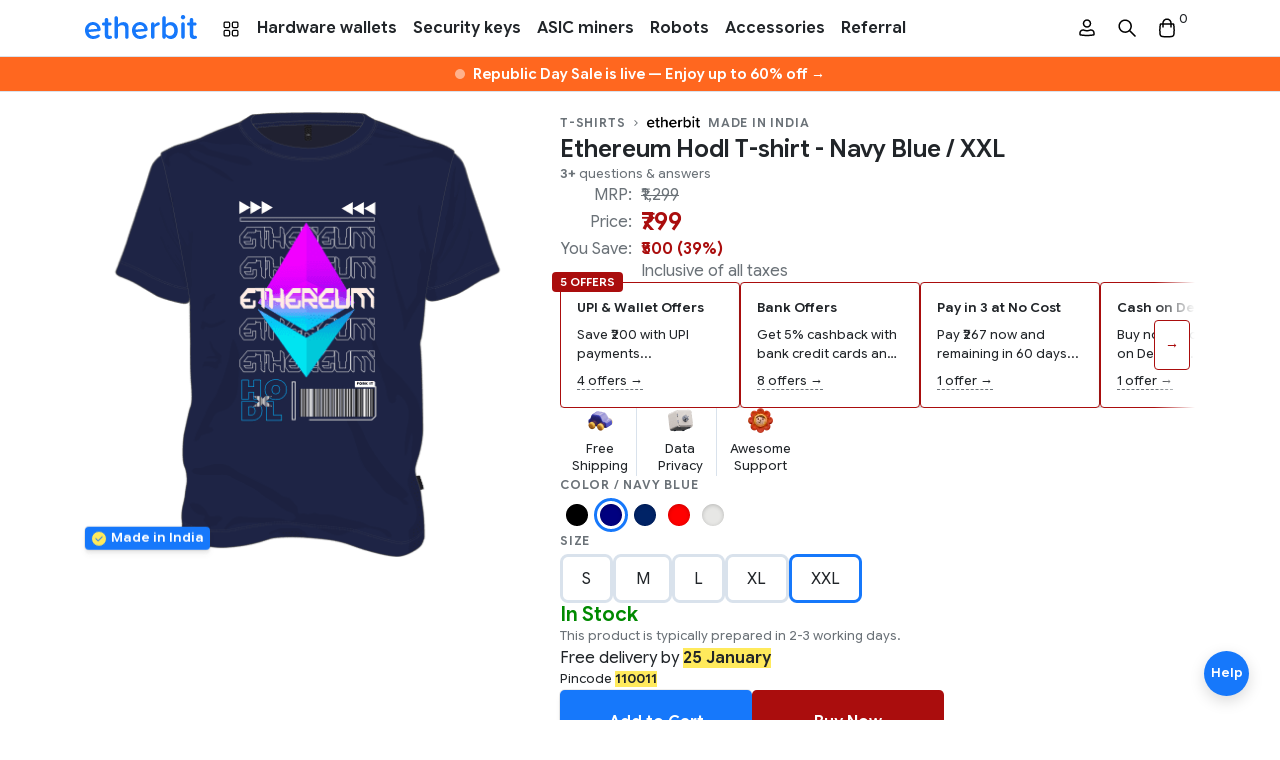

--- FILE ---
content_type: text/html; charset=utf-8
request_url: https://www.etherbit.in/products/ethereum-hodl-t-shirt-navy-blue-xxl
body_size: 17730
content:
<!doctype html>
<html lang="en" prefix="og: https://ogp.me/ns#" data-n-head-ssr>
  <head>
    <meta data-n-head="ssr" charset="utf-8"><meta data-n-head="ssr" data-hid="viewport" name="viewport" content="width=device-width,initial-scale=1"><meta data-n-head="ssr" data-hid="theme-color" name="theme-color" content="#fff"><meta data-n-head="ssr" data-hid="msapplication-TileColor" name="msapplication-TileColor" content="#fff"><meta data-n-head="ssr" data-hid="og:type" property="og:type" content="website"><meta data-n-head="ssr" data-hid="og:site_name" property="og:site_name" content="Etherbit.in"><meta data-n-head="ssr" data-hid="og:locale" property="og:locale" content="en_IN"><meta data-n-head="ssr" data-hid="twitter:site" name="twitter:site" content="@EtherbitHQ"><meta data-n-head="ssr" data-hid="og:url" property="og:url" content="https://www.etherbit.in/products/ethereum-hodl-t-shirt-navy-blue-xxl"><meta data-n-head="ssr" data-hid="og:title" property="og:title" content="Ethereum Hodl T-shirt - Navy Blue / XXL - T-shirt - Merchandise"><meta data-n-head="ssr" data-hid="twitter:title" name="twitter:title" content="Ethereum Hodl T-shirt - Navy Blue / XXL - T-shirt - Merchandise"><meta data-n-head="ssr" data-hid="description" name="description" content="Ethereum Hodl T-shirt is a high-quality product that matches your love for the web3, Made in India, for India. Etherbit.in is an Indian one stop security & self-custody store, operating since 2017. Buy and discover best products with confidence from official partner of Ledger, Trezor, SafePal, CoolWallet, BitBox, CryptoTag, Cryptosteel, DCENT, and many more"><meta data-n-head="ssr" data-hid="og:description" property="og:description" content="Ethereum Hodl T-shirt is a high-quality product that matches your love for the web3, Made in India, for India."><meta data-n-head="ssr" data-hid="twitter:description" name="twitter:description" content="Ethereum Hodl T-shirt is a high-quality product that matches your love for the web3, Made in India, for India."><meta data-n-head="ssr" data-hid="og:image" property="og:image" content="https://res.cloudinary.com/emisc/image/upload/o/2/og/products/ethereum-hodl-t-shirt-navy-blue-xxl/74a8.jpg"><meta data-n-head="ssr" data-hid="og:image:alt" name="og:image:alt" content="Ethereum Hodl T-shirt - Navy Blue / XXL - T-shirt - Merchandise"><meta data-n-head="ssr" data-hid="twitter:card" name="twitter:card" content="summary_large_image"><meta data-n-head="ssr" data-hid="twitter:image" name="twitter:image" content="https://res.cloudinary.com/emisc/image/upload/o/2/x/products/ethereum-hodl-t-shirt-navy-blue-xxl/0450.jpg"><meta data-n-head="ssr" data-hid="twitter:image:alt" name="twitter:image:alt" content="Ethereum Hodl T-shirt - Navy Blue / XXL - T-shirt - Merchandise"><title>Ethereum Hodl T-shirt - Navy Blue / XXL - T-shirt - Merchandise - Etherbit.in</title><link data-n-head="ssr" rel="preconnect" href="https://res.cloudinary.com"><link data-n-head="ssr" rel="preconnect" href="https://fonts.googleapis.com"><link data-n-head="ssr" rel="preconnect" href="https://fonts.gstatic.com" crossorigin="anonymous"><link data-n-head="ssr" rel="stylesheet" href="https://fonts.googleapis.com/css2?family=Google+Sans+Flex:opsz,wght@6..144,1..1000&display=swap"><link data-n-head="ssr" rel="apple-touch-icon" sizes="180x180" href="/apple-touch-icon.png"><link data-n-head="ssr" rel="icon" type="image/png" sizes="32x32" href="/favicon-32x32.png"><link data-n-head="ssr" rel="icon" type="image/png" sizes="16x16" href="/favicon-16x16.png"><link data-n-head="ssr" rel="manifest" href="/site.webmanifest"><link data-n-head="ssr" rel="mask-icon" href="/safari-pinned-tab.svg" color="#5bbad5"><link data-n-head="ssr" rel="icon" type="image/x-icon" href="/favicon.ico"><link data-n-head="ssr" data-hid="canonical" rel="canonical" href="https://www.etherbit.in/products/ethereum-hodl-t-shirt-navy-blue-xxl"><link data-n-head="ssr" rel="preload" as="image" href="https://res.cloudinary.com/etherbit/image/upload/f_auto,q_auto:eco,c_limit,w_450/s/build/img/products/1x1-cc4289-etherbit-merch-ethereum.png" data-hid="/build/img/products/1x1-cc4289-etherbit-merch-ethereum.png" imagesrcset="https://res.cloudinary.com/etherbit/image/upload/f_auto,q_auto:eco,c_limit,w_350/s/build/img/products/1x1-cc4289-etherbit-merch-ethereum.png 350w, https://res.cloudinary.com/etherbit/image/upload/f_auto,q_auto:eco,c_limit,w_450/s/build/img/products/1x1-cc4289-etherbit-merch-ethereum.png 450w, https://res.cloudinary.com/etherbit/image/upload/f_auto,q_auto:eco,c_limit,w_700/s/build/img/products/1x1-cc4289-etherbit-merch-ethereum.png 700w, https://res.cloudinary.com/etherbit/image/upload/f_auto,q_auto:eco,c_limit,w_900/s/build/img/products/1x1-cc4289-etherbit-merch-ethereum.png 900w, https://res.cloudinary.com/etherbit/image/upload/f_auto,q_auto:eco,c_limit,w_1200/s/build/img/products/1x1-cc4289-etherbit-merch-ethereum.png 1050w" imagesizes="(max-width: 576px) 350px, 450px" fetchpriority="high"><link data-n-head="ssr" rel="preload" as="image" href="https://res.cloudinary.com/etherbit/image/upload/f_auto,q_auto:eco,c_limit,w_100/s/build/img/brands/38303078333335-f9bc6a-etherbit.png" data-hid="/build/img/brands/38303078333335-f9bc6a-etherbit.png" imagesrcset="https://res.cloudinary.com/etherbit/image/upload/f_auto,q_auto:eco,c_limit,w_100/s/build/img/brands/38303078333335-f9bc6a-etherbit.png 53w, https://res.cloudinary.com/etherbit/image/upload/f_auto,q_auto:eco,c_limit,w_150/s/build/img/brands/38303078333335-f9bc6a-etherbit.png 106w, https://res.cloudinary.com/etherbit/image/upload/f_auto,q_auto:eco,c_limit,w_200/s/build/img/brands/38303078333335-f9bc6a-etherbit.png 159w" imagesizes="53px" fetchpriority="high"><script data-n-head="ssr" data-hid="gtag" src="https://www.googletagmanager.com/gtag/js?id=G-Q1NHZ1GE56" defer fetchpriority="low"></script><script data-n-head="ssr" data-hid="tscript" src="https://static.ads-twitter.com/uwt.js" defer fetchpriority="low"></script><script data-n-head="ssr" data-hid="jsonld-product" type="application/ld+json">{"@context":"http://schema.org/","@type":"Product","name":"Ethereum Hodl T-shirt - Navy Blue / XXL","image":["/build/img/products/1x1-cc4289-etherbit-merch-ethereum.png"],"description":"Ethereum Hodl T-shirt is a high-quality product that matches your love for the web3, Made in India, for India.","category":"Merchandise","url":"https://www.etherbit.in/products/ethereum-hodl-t-shirt-navy-blue-xxl","sku":"ETHEREUM_HODL_T_SHIRT_NAVY_BLUE_XXL","brand":{"@type":"Brand","name":"Etherbit"},"offers":{"@type":"Offer","url":"https://www.etherbit.in/products/ethereum-hodl-t-shirt-navy-blue-xxl","priceCurrency":"INR","price":799,"priceValidUntil":"2026-02-18","itemCondition":"http://schema.org/NewCondition","availability":"http://schema.org/InStock","hasMerchantReturnPolicy":{"@type":"MerchantReturnPolicy","applicableCountry":{"@type":"Country","name":"IN"},"returnPolicyCategory":"http://schema.org/MerchantReturnFiniteReturnWindow","merchantReturnDays":1,"returnFees":"http://schema.org/FreeReturn","returnMethod":"http://schema.org/ReturnByMail"},"shippingDetails":{"@type":"OfferShippingDetails","shippingLabel":"Free Shipping","shippingSettingsLink":"https://www.etherbit.in/policies/shipping-policy","shippingRate":{"@type":"MonetaryAmount","value":"0","currency":"INR"},"shippingDestination":{"@type":"DefinedRegion","addressCountry":"IN"},"deliveryTime":{"@type":"ShippingDeliveryTime","businessDays":{"@type":"OpeningHoursSpecification","dayOfWeek":["http://schema.org/Monday","http://schema.org/Tuesday","http://schema.org/Wednesday","http://schema.org/Thursday","http://schema.org/Friday","http://schema.org/Saturday"]},"cutoffTime":"09:00:00Z+05:30","handlingTime":{"@type":"QuantitativeValue","minValue":0,"maxValue":0,"unitCode":"d"},"transitTime":{"@type":"QuantitativeValue","minValue":1,"maxValue":4,"unitCode":"d"}}}}}</script><script data-n-head="ssr" data-hid="jsonld-breadcrumbs-product" type="application/ld+json">{"@context":"http://schema.org","@type":"BreadcrumbList","itemListElement":[{"@type":"ListItem","position":1,"name":"T-shirts","item":"https://www.etherbit.in/collections/t-shirts"},{"@type":"ListItem","position":2,"name":"Etherbit","item":"https://www.etherbit.in/brands/etherbit"},{"@type":"ListItem","position":3,"name":"Ethereum Hodl T-shirt - Navy Blue / XXL"}]}</script><link rel="modulepreload" href="/assets/94298ef.modern.js" as="script"><link rel="modulepreload" href="/assets/076fe33.modern.js" as="script"><link rel="modulepreload" href="/assets/936f784.modern.js" as="script"><link rel="preload" href="/assets/css/f5de663.css" as="style"><link rel="modulepreload" href="/assets/edea935.modern.js" as="script"><link rel="preload" href="/assets/css/82c1c25.css" as="style"><link rel="modulepreload" href="/assets/b0324a4.modern.js" as="script"><link rel="preload" href="/assets/css/75694c6.css" as="style"><link rel="modulepreload" href="/assets/1a92643.modern.js" as="script"><link rel="preload" href="/assets/css/30a2eaa.css" as="style"><link rel="modulepreload" href="/assets/ea6751d.modern.js" as="script"><link rel="preload" href="/assets/css/b7c7e26.css" as="style"><link rel="modulepreload" href="/assets/dab434e.modern.js" as="script"><link rel="stylesheet" href="/assets/css/f5de663.css"><link rel="stylesheet" href="/assets/css/82c1c25.css"><link rel="stylesheet" href="/assets/css/75694c6.css"><link rel="stylesheet" href="/assets/css/30a2eaa.css"><link rel="stylesheet" href="/assets/css/b7c7e26.css"><link rel="preload" href="/assets/static/1768847899/products/ethereum-hodl-t-shirt-navy-blue-xxl/state.js" as="script"><link rel="preload" href="/assets/static/1768847899/products/ethereum-hodl-t-shirt-navy-blue-xxl/payload.js" as="script">
  </head>
  <body>
    <span class="visually-hidden">
      <svg id="logo" xmlns="http://www.w3.org/2000/svg" viewBox="0 0 700 150">
        <g fill="var(--logo-color)">
          <path d="M0.232103 101.281C3.0193 133.077 26.7256 152.155 56.1068 149.579C68.4631 148.492 79.9338 144.347 89.0803 136.85C90.1814 135.927 91.0468 134.754 91.6049 133.43C92.163 132.105 92.3979 130.667 92.2901 129.233C92.1074 126.951 91.0317 124.833 89.2966 123.339C87.5615 121.845 85.3071 121.096 83.0229 121.254C81.3763 121.339 79.7925 121.913 78.4748 122.904C72.1598 127.697 64.6546 130.672 56.7709 131.507C38.3372 133.117 26.1017 121.627 23.1535 106.604L86.1522 101.09C94.2622 100.375 98.3877 96.2499 97.8242 89.8102C95.4999 63.2061 74.6814 41.7839 45.27 44.3598C16.3012 46.9457 -2.3136 72.1915 0.232103 101.281ZM46.8296 62.2401C66.0784 60.5598 75.265 74.6165 76.7039 86.3891L21.604 91.2189C21.5436 78.9029 28.5971 63.8299 46.8296 62.2401Z"/>
          <path d="M159.616 129.968C157.986 129.968 156.769 130.592 154.323 130.592C148.226 130.592 144.976 125.561 144.976 118.698V65.9226H156.799C159.289 65.8419 161.651 64.7957 163.385 63.0053C165.118 61.2148 166.087 58.8205 166.087 56.3284C166.087 53.8363 165.118 51.4419 163.385 49.6515C161.651 47.861 159.289 46.8149 156.799 46.7342H144.976V29.0048C144.976 22.9676 140.096 17.9365 134.401 17.9365C131.509 17.9921 128.756 19.1852 126.739 21.2572C124.721 23.3292 123.602 26.113 123.624 29.0048V46.7342H115.484C112.993 46.8149 110.631 47.861 108.898 49.6515C107.164 51.4419 106.195 53.8363 106.195 56.3284C106.195 58.8205 107.164 61.2148 108.898 63.0053C110.631 64.7957 112.993 65.8419 115.484 65.9226H123.594V124.122C123.594 140.815 132.338 149.991 148.809 149.991C153.605 150.095 158.373 149.243 162.836 147.486C164.562 146.902 166.052 145.773 167.079 144.268C168.106 142.763 168.616 140.965 168.531 139.144C168.561 133.932 165.1 129.968 159.616 129.968Z"/>
          <path d="M261.363 148.744C264.253 148.686 267.005 147.492 269.022 145.42C271.038 143.349 272.158 140.567 272.139 137.676V76.1258C272.139 55.4784 261.564 44.2088 240.414 44.2088C233.793 44.2879 227.265 45.7804 221.268 48.5864C215.271 51.3924 209.942 55.4472 205.639 60.4792V18.1581C205.639 12.1209 200.759 7.08984 195.064 7.08984C192.173 7.14797 189.422 8.34192 187.405 10.4134C185.388 12.4848 184.268 15.2671 184.287 18.1581V137.686C184.268 140.577 185.388 143.359 187.405 145.43C189.422 147.502 192.173 148.696 195.064 148.754C200.759 148.754 205.639 143.723 205.639 137.686V77.1923C210.72 70.3099 220.078 63.6286 230.855 63.6286C242.849 63.6286 250.788 68.4283 250.788 84.0748V137.686C250.788 143.733 255.668 148.744 261.363 148.744Z"/>
          <path d="M293.945 101.281C296.722 133.077 320.439 152.155 349.81 149.579C362.176 148.492 373.647 144.347 382.793 136.85C383.894 135.927 384.76 134.754 385.318 133.43C385.876 132.105 386.111 130.667 386.003 129.233C385.818 126.952 384.741 124.836 383.007 123.342C381.272 121.849 379.019 121.099 376.736 121.254C375.086 121.339 373.499 121.913 372.178 122.904C365.865 127.7 358.358 130.676 350.474 131.507C332.04 133.117 319.815 121.627 316.867 106.604L379.865 101.09C387.965 100.375 392.101 96.2499 391.537 89.8102C389.203 63.2061 368.394 41.7839 338.973 44.3598C310.004 46.9457 291.399 72.1915 293.945 101.281ZM340.543 62.2401C359.781 60.5598 368.978 74.6165 370.417 86.3891L315.317 91.2189C315.257 78.9029 322.31 63.8299 340.543 62.2401Z"/>
          <path d="M459.013 45.0645C457.059 45.1396 455.134 45.5621 453.328 46.3121C447.019 48.4051 439.694 54.4524 434.412 61.5461V56.5151C434.431 53.6241 433.311 50.8418 431.294 48.7703C429.277 46.6989 426.526 45.5049 423.635 45.4468C417.94 45.4468 413.06 50.4779 413.06 56.5151V137.666C413.038 140.558 414.157 143.341 416.175 145.413C418.192 147.485 420.945 148.679 423.836 148.734C429.532 148.734 434.412 143.703 434.412 137.666V78.8529C438.688 71.8094 449.505 66.7784 456.78 65.7118C464.055 64.6453 467.717 60.2884 467.717 55.2875C467.717 49.8641 465.121 45.0645 459.013 45.0645Z"/>
          <path d="M536.43 44.229C524.024 44.229 512.633 50.075 504.906 60.7106V18.1581C504.906 12.1209 500.026 7.08984 494.33 7.08984C491.44 7.14797 488.689 8.34192 486.672 10.4134C484.655 12.4848 483.535 15.2671 483.554 18.1581V137.686C483.535 140.577 484.655 143.359 486.672 145.43C488.689 147.502 491.44 148.696 494.33 148.754C500.026 148.754 504.906 143.723 504.906 137.686V133.721C512.432 143.733 523.621 149.992 536.43 149.992C561.445 149.992 579.949 130.38 579.949 97.2159C579.949 64.6751 561.646 44.229 536.43 44.229ZM530.101 130.592C520.14 130.592 509.564 124.756 504.886 117.239V77.3936C509.564 69.8873 520.14 63.6286 530.101 63.6286C547.207 63.6286 557.963 77.6049 557.963 97.2159C557.963 116.827 547.207 130.592 530.101 130.592Z"/>
          <path d="M612.289 27.1228C614.986 27.1928 617.643 26.457 619.919 25.0094C622.196 23.5618 623.989 21.4681 625.07 18.9961C626.15 16.524 626.469 13.7859 625.985 11.1318C625.501 8.47761 624.237 6.028 622.354 4.09608C620.471 2.16417 618.054 0.837726 615.413 0.286324C612.773 -0.265079 610.027 -0.0163892 607.528 1.0006C605.029 2.01759 602.891 3.75667 601.385 5.99553C599.88 8.23439 599.076 10.8713 599.078 13.5692C599.052 15.3273 599.374 17.0732 600.025 18.7067C600.676 20.3402 601.643 21.8292 602.87 23.0884C604.097 24.3475 605.561 25.352 607.177 26.0443C608.794 26.7366 610.531 27.1031 612.289 27.1228V27.1228ZM612.289 148.733C615.18 148.678 617.933 147.484 619.951 145.412C621.968 143.34 623.087 140.557 623.066 137.665V56.5343C623.066 50.497 618.185 45.466 612.5 45.466C609.608 45.5215 606.854 46.7143 604.835 48.7861C602.816 50.8578 601.695 53.6415 601.714 56.5343V137.685C601.714 143.732 606.574 148.733 612.289 148.733Z"/>
          <path d="M691.034 129.968C689.404 129.968 688.186 130.592 685.741 130.592C679.644 130.592 676.394 125.561 676.394 118.698V65.9226H688.186C690.677 65.8419 693.039 64.7957 694.772 63.0053C696.506 61.2148 697.475 58.8205 697.475 56.3284C697.475 53.8363 696.506 51.4419 694.772 49.6515C693.039 47.861 690.677 46.8149 688.186 46.7342H676.394V29.0048C676.394 22.9676 671.514 17.9365 665.818 17.9365C662.927 17.9921 660.174 19.1852 658.157 21.2572C656.139 23.3292 655.02 26.113 655.042 29.0048V46.7342H646.902C644.411 46.8149 642.049 47.861 640.316 49.6515C638.582 51.4419 637.613 53.8363 637.613 56.3284C637.613 58.8205 638.582 61.2148 640.316 63.0053C642.049 64.7957 644.411 65.8419 646.902 65.9226H655.042V124.122C655.042 140.815 663.786 149.991 680.258 149.991C685.053 150.095 689.821 149.243 694.284 147.486C696.01 146.902 697.5 145.773 698.527 144.268C699.555 142.763 700.064 140.965 699.979 139.144C699.979 133.932 696.518 129.968 691.034 129.968Z"/>
        </g>
      </svg>
      <svg id="star" xmlns="http://www.w3.org/2000/svg" viewBox="0 0 24 24">
        <path d="M12,18.091l4.969,2.999c0.784,0.473,1.751-0.23,1.543-1.121l-1.319-5.653l4.391-3.804c0.692-0.599,0.322-1.736-0.59-1.813 l-5.78-0.49l-2.261-5.335c-0.357-0.841-1.549-0.841-1.906,0L8.786,8.209l-5.78,0.49c-0.912,0.077-1.282,1.214-0.59,1.813 l4.391,3.804l-1.319,5.653c-0.208,0.891,0.759,1.594,1.543,1.121L12,18.091z" fill="var(--star-color)"/>
      </svg>
    </span>
    <div data-server-rendered="true" id="__nuxt"><!----><div id="__layout"><div><!----> <nav class="navbar navbar-expand-lg"><!----> <svg height="0" width="0" viewBox="0 0 0 0" xmlns="http://www.w3.org/2000/svg" xmlns:xlink="http://www.w3.org/1999/xlink" class="d-block"><defs><linearGradient id="grad" gradientTransform="rotate(45)"><stop offset="60.42%" stop-color="#1678fb"></stop> <stop offset="100%" stop-color="#003a86"></stop></linearGradient></defs></svg> <div class="container"><div class="d-lg-none d-flex"><div class="nav-link nav-side-link"><svg viewBox="0 0 24 24" xmlns="http://www.w3.org/2000/svg"><g clip-rule="evenodd" fill="#000" fill-rule="evenodd"><path d="m19.75 12c0-.4142-.3358-.75-.75-.75h-14c-.41421 0-.75.3358-.75.75s.33579.75.75.75h14c.4142 0 .75-.3358.75-.75z"></path> <path d="m19.75 7c0-.41421-.3358-.75-.75-.75h-14c-.41421 0-.75.33579-.75.75s.33579.75.75.75h14c.4142 0 .75-.33579.75-.75z"></path> <path d="m19.75 17c0-.4142-.3358-.75-.75-.75h-14c-.41421 0-.75.3358-.75.75s.33579.75.75.75h14c.4142 0 .75-.3358.75-.75z"></path></g></svg></div> <div class="nav-link nav-side-link ml-2"><svg fill="none" viewBox="0 0 24 24" xmlns="http://www.w3.org/2000/svg"><g clip-rule="evenodd" fill="#000" fill-rule="evenodd"><path d="m8.92916 4.47028c-1.27121-.14208-2.58712-.14208-3.85834 0-.30889.03452-.55249.27911-.58723.57617-.15181 1.29794-.15181 2.60915 0 3.9071.03474.29705.27834.54164.58723.57617 1.27122.14207 2.58713.14207 3.85834 0 .30889-.03453.55249-.27912.58724-.57617.1518-1.29795.1518-2.60916 0-3.9071-.03475-.29706-.27835-.54165-.58724-.57617zm-4.02495-1.49072c1.38195-.15445 2.80962-.15445 4.19156 0 .99083.11074 1.79333.89073 1.91043 1.89264.1654 1.41371.1654 2.84188 0 4.2556-.1171 1.0019-.9196 1.7819-1.91043 1.8926-1.38194.1545-2.80961.1545-4.19156 0-.99084-.1107-1.79328-.8907-1.91046-1.8926-.16535-1.41372-.16535-2.84189 0-4.2556.11718-1.00191.91962-1.7819 1.91046-1.89264z"></path> <path d="m8.92916 14.4703c-1.27121-.1421-2.58712-.1421-3.85834 0-.30889.0345-.55249.2791-.58723.5762-.15181 1.2979-.15181 2.6091 0 3.907.03474.2971.27834.5417.58723.5762 1.27122.1421 2.58713.1421 3.85834 0 .30889-.0345.55249-.2791.58724-.5762.1518-1.2979.1518-2.6091 0-3.907-.03475-.2971-.27835-.5417-.58724-.5762zm-4.02495-1.4907c1.38195-.1545 2.80962-.1545 4.19156 0 .99083.1107 1.79333.8907 1.91043 1.8926.1654 1.4137.1654 2.8419 0 4.2556-.1171 1.0019-.9196 1.7819-1.91043 1.8926-1.38194.1545-2.80961.1545-4.19156 0-.99084-.1107-1.79328-.8907-1.91046-1.8926-.16535-1.4137-.16535-2.8419 0-4.2556.11718-1.0019.91962-1.7819 1.91046-1.8926z"></path> <path d="m18.9292 4.47028c-1.2713-.14208-2.5872-.14208-3.8584 0-.3089.03452-.5525.27911-.5872.57617-.1518 1.29794-.1518 2.60915 0 3.9071.0347.29705.2783.54164.5872.57617 1.2712.14207 2.5871.14207 3.8584 0 .3089-.03453.5525-.27912.5872-.57617.1518-1.29795.1518-2.60916 0-3.9071-.0347-.29706-.2783-.54165-.5872-.57617zm-4.025-1.49072c1.382-.15445 2.8096-.15445 4.1916 0 .9908.11074 1.7933.89073 1.9104 1.89264.1654 1.41371.1654 2.84188 0 4.2556-.1171 1.0019-.9196 1.7819-1.9104 1.8926-1.382.1545-2.8096.1545-4.1916 0-.9908-.1107-1.7933-.8907-1.9105-1.8926-.1653-1.41372-.1653-2.84189 0-4.2556.1172-1.00191.9197-1.7819 1.9105-1.89264z"></path> <path d="m18.9292 14.4703c-1.2713-.1421-2.5872-.1421-3.8584 0-.3089.0345-.5525.2791-.5872.5762-.1518 1.2979-.1518 2.6091 0 3.907.0347.2971.2783.5417.5872.5762 1.2712.1421 2.5871.1421 3.8584 0 .3089-.0345.5525-.2791.5872-.5762.1518-1.2979.1518-2.6091 0-3.907-.0347-.2971-.2783-.5417-.5872-.5762zm-4.025-1.4907c1.382-.1545 2.8096-.1545 4.1916 0 .9908.1107 1.7933.8907 1.9104 1.8926.1654 1.4137.1654 2.8419 0 4.2556-.1171 1.0019-.9196 1.7819-1.9104 1.8926-1.382.1545-2.8096.1545-4.1916 0-.9908-.1107-1.7933-.8907-1.9105-1.8926-.1653-1.4137-.1653-2.8419 0-4.2556.1172-1.0019.9197-1.7819 1.9105-1.8926z"></path></g></svg></div></div> <a href="/" title="Etherbit.in homepage" class="navbar-brand"><svg viewBox="0 0 700 150" xmlns="http://www.w3.org/2000/svg" class="etherbit-logo"><use href="#logo"></use></svg></a> <div class="d-lg-none d-flex"><a href="/search" title="Search" class="nav-link nav-side-link mr-2"><svg viewBox="0 0 24 24" xmlns="http://www.w3.org/2000/svg"><path clip-rule="evenodd" d="m14.3851 15.4457c-2.6503 2.1227-6.52975 1.9556-8.98653-.5012-2.63604-2.636-2.63604-6.90986 0-9.5459s6.90993-2.63604 9.54593 0c2.4568 2.45678 2.6239 6.3362.5012 8.9865l5.1556 5.1556c.2929.2929.2929.7678 0 1.0607-.2928.2929-.7677.2929-1.0606 0zm-7.92587-1.5618c-2.05025-2.0503-2.05025-5.37439 0-7.42464s5.37437-2.05025 7.42467 0c2.0487 2.04875 2.0502 5.36944.0045 7.42014-.0016.0015-.0031.0029-.0046.0045-.0015.0015-.003.003-.0045.0045-2.0506 2.0457-5.37132 2.0442-7.42007-.0045z" fill-rule="evenodd"></path></svg></a> <a href="/cart" title="Cart" class="nav-link nav-side-link"><svg viewBox="0 0 24 24" xmlns="http://www.w3.org/2000/svg"><path clip-rule="evenodd" d="m7.25 7.25v-.11988c0-2.16774 1.46761-4.06048 3.5671-4.60033.776-.19955 1.5898-.19955 2.3658 0 2.0995.53985 3.5671 2.43259 3.5671 4.60034v.11987h1.5011c.5713 0 1.0561.41898 1.139.98423l.2186 1.49245c.4306 2.93842.4306 5.92402 0 8.86242-.2079 1.419-1.3522 2.5161-2.7787 2.664l-.6289.0652c-2.7932.2897-5.609.2897-8.40223 0l-.62887-.0652c-1.42654-.1479-2.57083-1.245-2.77875-2.664-.43054-2.9384-.43054-5.924 0-8.86242l.21868-1.49245c.08282-.56525.56766-.98423 1.13894-.98423zm3.9406-3.26748c.531-.13653 1.0878-.13653 1.6188 0 1.4364.36938 2.4406 1.66441 2.4406 3.14761v.11987h-6.5v-.11988c0-1.48319 1.00415-2.77822 2.4406-3.1476zm-3.9406 4.76748v2.25c0 .4142.33579.75.75.75s.75-.3358.75-.75v-2.25h6.5v2.25c0 .4142.3358.75.75.75s.75-.3358.75-.75v-2.25h1.1996l.175 1.19414c.4094 2.79426.4094 5.63326 0 8.42756-.1085.7401-.7053 1.3123-1.4493 1.3894l-.6289.0653c-2.6904.279-5.4024.279-8.09281 0l-.62887-.0653c-.74404-.0771-1.34087-.6493-1.44931-1.3894-.40942-2.7943-.40942-5.6333 0-8.42756l.17496-1.19414z" fill-rule="evenodd"></path></svg> <!----></a></div> <div class="collapse navbar-collapse"><!----> <ul class="navbar-nav"><!----> <li class="nav-item"><a href="/brands" class="nav-link"><svg fill="none" viewBox="0 0 24 24" xmlns="http://www.w3.org/2000/svg" height="20px"><g clip-rule="evenodd" fill="#000" fill-rule="evenodd"><path d="m8.92916 4.47028c-1.27121-.14208-2.58712-.14208-3.85834 0-.30889.03452-.55249.27911-.58723.57617-.15181 1.29794-.15181 2.60915 0 3.9071.03474.29705.27834.54164.58723.57617 1.27122.14207 2.58713.14207 3.85834 0 .30889-.03453.55249-.27912.58724-.57617.1518-1.29795.1518-2.60916 0-3.9071-.03475-.29706-.27835-.54165-.58724-.57617zm-4.02495-1.49072c1.38195-.15445 2.80962-.15445 4.19156 0 .99083.11074 1.79333.89073 1.91043 1.89264.1654 1.41371.1654 2.84188 0 4.2556-.1171 1.0019-.9196 1.7819-1.91043 1.8926-1.38194.1545-2.80961.1545-4.19156 0-.99084-.1107-1.79328-.8907-1.91046-1.8926-.16535-1.41372-.16535-2.84189 0-4.2556.11718-1.00191.91962-1.7819 1.91046-1.89264z"></path> <path d="m8.92916 14.4703c-1.27121-.1421-2.58712-.1421-3.85834 0-.30889.0345-.55249.2791-.58723.5762-.15181 1.2979-.15181 2.6091 0 3.907.03474.2971.27834.5417.58723.5762 1.27122.1421 2.58713.1421 3.85834 0 .30889-.0345.55249-.2791.58724-.5762.1518-1.2979.1518-2.6091 0-3.907-.03475-.2971-.27835-.5417-.58724-.5762zm-4.02495-1.4907c1.38195-.1545 2.80962-.1545 4.19156 0 .99083.1107 1.79333.8907 1.91043 1.8926.1654 1.4137.1654 2.8419 0 4.2556-.1171 1.0019-.9196 1.7819-1.91043 1.8926-1.38194.1545-2.80961.1545-4.19156 0-.99084-.1107-1.79328-.8907-1.91046-1.8926-.16535-1.4137-.16535-2.8419 0-4.2556.11718-1.0019.91962-1.7819 1.91046-1.8926z"></path> <path d="m18.9292 4.47028c-1.2713-.14208-2.5872-.14208-3.8584 0-.3089.03452-.5525.27911-.5872.57617-.1518 1.29794-.1518 2.60915 0 3.9071.0347.29705.2783.54164.5872.57617 1.2712.14207 2.5871.14207 3.8584 0 .3089-.03453.5525-.27912.5872-.57617.1518-1.29795.1518-2.60916 0-3.9071-.0347-.29706-.2783-.54165-.5872-.57617zm-4.025-1.49072c1.382-.15445 2.8096-.15445 4.1916 0 .9908.11074 1.7933.89073 1.9104 1.89264.1654 1.41371.1654 2.84188 0 4.2556-.1171 1.0019-.9196 1.7819-1.9104 1.8926-1.382.1545-2.8096.1545-4.1916 0-.9908-.1107-1.7933-.8907-1.9105-1.8926-.1653-1.41372-.1653-2.84189 0-4.2556.1172-1.00191.9197-1.7819 1.9105-1.89264z"></path> <path d="m18.9292 14.4703c-1.2713-.1421-2.5872-.1421-3.8584 0-.3089.0345-.5525.2791-.5872.5762-.1518 1.2979-.1518 2.6091 0 3.907.0347.2971.2783.5417.5872.5762 1.2712.1421 2.5871.1421 3.8584 0 .3089-.0345.5525-.2791.5872-.5762.1518-1.2979.1518-2.6091 0-3.907-.0347-.2971-.2783-.5417-.5872-.5762zm-4.025-1.4907c1.382-.1545 2.8096-.1545 4.1916 0 .9908.1107 1.7933.8907 1.9104 1.8926.1654 1.4137.1654 2.8419 0 4.2556-.1171 1.0019-.9196 1.7819-1.9104 1.8926-1.382.1545-2.8096.1545-4.1916 0-.9908-.1107-1.7933-.8907-1.9105-1.8926-.1653-1.4137-.1653-2.8419 0-4.2556.1172-1.0019.9197-1.7819 1.9105-1.8926z"></path></g></svg></a></li> <li class="nav-item"><a href="/collections/wallets" class="nav-link">
            Hardware wallets
            <!----></a></li><li class="nav-item"><a href="/collections/security-keys" class="nav-link">
            Security keys
            <!----></a></li><li class="nav-item"><a href="/collections/miners" class="nav-link">
            ASIC miners
            <!----></a></li><li class="nav-item"><a href="/collections/robots" class="nav-link">
            Robots
            <!----></a></li><li class="nav-item"><a href="/collections/accessories" class="nav-link">
            Accessories
            <!----></a></li><li class="nav-item"><a href="/referral" class="nav-link">
            Referral
            <!----></a></li></ul> <ul class="navbar-nav ml-auto"><li class="nav-item"><a href="/account" title="My Account" class="nav-link nav-side-link mr-3"><svg viewBox="0 0 24 24" xmlns="http://www.w3.org/2000/svg"><g clip-rule="evenodd" fill-rule="evenodd"><path d="m7.75 7.5c0-2.34721 1.90279-4.25 4.25-4.25 2.3472 0 4.25 1.90279 4.25 4.25s-1.9028 4.25-4.25 4.25c-2.34721 0-4.25-1.90279-4.25-4.25zm4.25-2.75c-1.5188 0-2.75 1.23122-2.75 2.75s1.2312 2.75 2.75 2.75 2.75-1.23122 2.75-2.75-1.2312-2.75-2.75-2.75z"></path> <path d="m8 14.75c-1.24264 0-2.25 1.0074-2.25 2.25v1.1883c0 .0181.01311.0335.03097.0364 4.11875.6725 8.31933.6725 12.43803 0 .0179-.0029.031-.0183.031-.0364v-1.1883c0-1.2426-1.0074-2.25-2.25-2.25h-.3409c-.0263 0-.0525.0042-.0776.0123l-.8655.2827c-1.7648.5762-3.6672.5762-5.43202 0l-.86551-.2827c-.02505-.0081-.05125-.0123-.0776-.0123zm-3.75 2.25c0-2.0711 1.67893-3.75 3.75-3.75h.34087c.18449 0 .36782.0292.5432.0864l.86552.2827c1.46231.4774 3.03851.4774 4.50081 0l.8655-.2827c.1754-.0572.3587-.0864.5432-.0864h.3409c2.0711 0 3.75 1.6789 3.75 3.75v1.1883c0 .7532-.5459 1.3954-1.2893 1.5168-4.2788.6986-8.6426.6986-12.92143 0-.74339-.1214-1.28927-.7636-1.28927-1.5168z"></path></g></svg></a></li> <li class="nav-item"><a href="/search" title="Search" class="nav-link nav-side-link mr-3"><svg viewBox="0 0 24 24" xmlns="http://www.w3.org/2000/svg"><path clip-rule="evenodd" d="m14.3851 15.4457c-2.6503 2.1227-6.52975 1.9556-8.98653-.5012-2.63604-2.636-2.63604-6.90986 0-9.5459s6.90993-2.63604 9.54593 0c2.4568 2.45678 2.6239 6.3362.5012 8.9865l5.1556 5.1556c.2929.2929.2929.7678 0 1.0607-.2928.2929-.7677.2929-1.0606 0zm-7.92587-1.5618c-2.05025-2.0503-2.05025-5.37439 0-7.42464s5.37437-2.05025 7.42467 0c2.0487 2.04875 2.0502 5.36944.0045 7.42014-.0016.0015-.0031.0029-.0046.0045-.0015.0015-.003.003-.0045.0045-2.0506 2.0457-5.37132 2.0442-7.42007-.0045z" fill-rule="evenodd"></path></svg></a></li> <li class="nav-item"><a href="/cart" title="Cart" class="nav-link nav-side-link mr-3"><svg viewBox="0 0 24 24" xmlns="http://www.w3.org/2000/svg"><path clip-rule="evenodd" d="m7.25 7.25v-.11988c0-2.16774 1.46761-4.06048 3.5671-4.60033.776-.19955 1.5898-.19955 2.3658 0 2.0995.53985 3.5671 2.43259 3.5671 4.60034v.11987h1.5011c.5713 0 1.0561.41898 1.139.98423l.2186 1.49245c.4306 2.93842.4306 5.92402 0 8.86242-.2079 1.419-1.3522 2.5161-2.7787 2.664l-.6289.0652c-2.7932.2897-5.609.2897-8.40223 0l-.62887-.0652c-1.42654-.1479-2.57083-1.245-2.77875-2.664-.43054-2.9384-.43054-5.924 0-8.86242l.21868-1.49245c.08282-.56525.56766-.98423 1.13894-.98423zm3.9406-3.26748c.531-.13653 1.0878-.13653 1.6188 0 1.4364.36938 2.4406 1.66441 2.4406 3.14761v.11987h-6.5v-.11988c0-1.48319 1.00415-2.77822 2.4406-3.1476zm-3.9406 4.76748v2.25c0 .4142.33579.75.75.75s.75-.3358.75-.75v-2.25h6.5v2.25c0 .4142.3358.75.75.75s.75-.3358.75-.75v-2.25h1.1996l.175 1.19414c.4094 2.79426.4094 5.63326 0 8.42756-.1085.7401-.7053 1.3123-1.4493 1.3894l-.6289.0653c-2.6904.279-5.4024.279-8.09281 0l-.62887-.0653c-.74404-.0771-1.34087-.6493-1.44931-1.3894-.40942-2.7943-.40942-5.6333 0-8.42756l.17496-1.19414z" fill-rule="evenodd"></path></svg> <!----></a></li></ul></div></div></nav> <div class="promobar py-2" style="--pb-background:#FF671F;--pb-color:#fff;--pb-blinking-dot:#fff"><div class="container text-center"><div class="d-flex justify-content-center align-items-center"><a href="/collections/sale" class="d-flex justify-content-center align-items-center camo-link"><span class="blinking-dot mr-2"></span> <span><strong>Republic Day Sale is live —
            <span class="d-none d-md-inline">Enjoy up to  </span>60% off</strong> →</span></a></div></div></div> <div class="mb-5"><!----> <div class="container mb-5"><div class="row"><div class="col-md-5 col-lg-5 mb-3"><div class="product-header mb-3 d-flex d-md-none"><div class="head-breadcrumb"><a href="/collections/t-shirts" class="camo-link text-intro small text-muted">
        T-shirts
      </a> <svg xmlns="http://www.w3.org/2000/svg" viewBox="0 0 10 10" class="mx-2"><path d="M2 1l1-1 4 4 1 1-1 1-4 4-1-1 4-4"></path></svg> <div class="partner-label"><span class="d-inline-flex align-items-center position-relative white-space-nowrap"><div class="mx-0 mr-2 image-wrapper image-wrapper-loaded image-wrapper-sm" style="--iw-sm-width:52.53731343283582px"><div class="image-wrapper-container" style="padding-top:41.875%"><img srcset="https://res.cloudinary.com/etherbit/image/upload/f_auto,q_auto:eco,c_limit,w_100/s/build/img/brands/38303078333335-f9bc6a-etherbit.png 53w, https://res.cloudinary.com/etherbit/image/upload/f_auto,q_auto:eco,c_limit,w_150/s/build/img/brands/38303078333335-f9bc6a-etherbit.png 106w, https://res.cloudinary.com/etherbit/image/upload/f_auto,q_auto:eco,c_limit,w_200/s/build/img/brands/38303078333335-f9bc6a-etherbit.png 159w" sizes="53px" src="https://res.cloudinary.com/etherbit/image/upload/f_auto,q_auto:eco,c_limit,w_100/s/build/img/brands/38303078333335-f9bc6a-etherbit.png" alt="Etherbit" fetchpriority="high"> <!----></div></div> <span class="text-intro small">
      Made in India
    </span> <!----> <a href="/brands/etherbit" class="stretched-link"></a></span></div></div> <p class="h4 mb-0 relaxed-title"><a href="/products/ethereum-hodl-t-shirt-navy-blue-xxl" class="camo-link">
      Ethereum Hodl T-shirt - Navy Blue / XXL
    </a></p> <!----> <!----> <div class="d-flex text-muted product-header-bottom"><!----> <!----> <span class="small"><a href="#faqs" class="camo-link"><span class="m-0"><strong>3+</strong> questions & answers</span></a></span></div></div> <div class="product-image-set"><div class="position-relative"><div class="image-wrapper image-wrapper-loaded image-wrapper-sm-max image-wrapper-lg-max" style="--iw-sm-max-width:350px;--iw-lg-max-width:450px"><div class="image-wrapper-container" style="padding-top:100%"><img srcset="https://res.cloudinary.com/etherbit/image/upload/f_auto,q_auto:eco,c_limit,w_350/s/build/img/products/1x1-cc4289-etherbit-merch-ethereum.png 350w, https://res.cloudinary.com/etherbit/image/upload/f_auto,q_auto:eco,c_limit,w_450/s/build/img/products/1x1-cc4289-etherbit-merch-ethereum.png 450w, https://res.cloudinary.com/etherbit/image/upload/f_auto,q_auto:eco,c_limit,w_700/s/build/img/products/1x1-cc4289-etherbit-merch-ethereum.png 700w, https://res.cloudinary.com/etherbit/image/upload/f_auto,q_auto:eco,c_limit,w_900/s/build/img/products/1x1-cc4289-etherbit-merch-ethereum.png 900w, https://res.cloudinary.com/etherbit/image/upload/f_auto,q_auto:eco,c_limit,w_1200/s/build/img/products/1x1-cc4289-etherbit-merch-ethereum.png 1050w" sizes="(max-width: 576px) 350px, 450px" src="https://res.cloudinary.com/etherbit/image/upload/f_auto,q_auto:eco,c_limit,w_450/s/build/img/products/1x1-cc4289-etherbit-merch-ethereum.png" alt="Ethereum Hodl T-shirt - Navy Blue / XXL" fetchpriority="high"> <!----></div></div> <!----></div> <!----></div></div> <div class="col-md-7 col-lg-7 grid-col row-gap-1"><div class="product-header d-none d-md-flex"><div class="head-breadcrumb"><a href="/collections/t-shirts" class="camo-link text-intro small text-muted">
        T-shirts
      </a> <svg xmlns="http://www.w3.org/2000/svg" viewBox="0 0 10 10" class="mx-2"><path d="M2 1l1-1 4 4 1 1-1 1-4 4-1-1 4-4"></path></svg> <div class="partner-label"><span class="d-inline-flex align-items-center position-relative white-space-nowrap"><div class="mx-0 mr-2 image-wrapper image-wrapper-loaded image-wrapper-sm" style="--iw-sm-width:52.53731343283582px"><div class="image-wrapper-container" style="padding-top:41.875%"><img srcset="https://res.cloudinary.com/etherbit/image/upload/f_auto,q_auto:eco,c_limit,w_100/s/build/img/brands/38303078333335-f9bc6a-etherbit.png 53w, https://res.cloudinary.com/etherbit/image/upload/f_auto,q_auto:eco,c_limit,w_150/s/build/img/brands/38303078333335-f9bc6a-etherbit.png 106w, https://res.cloudinary.com/etherbit/image/upload/f_auto,q_auto:eco,c_limit,w_200/s/build/img/brands/38303078333335-f9bc6a-etherbit.png 159w" sizes="53px" src="https://res.cloudinary.com/etherbit/image/upload/f_auto,q_auto:eco,c_limit,w_100/s/build/img/brands/38303078333335-f9bc6a-etherbit.png" alt="Etherbit" fetchpriority="high"> <!----></div></div> <span class="text-intro small">
      Made in India
    </span> <!----> <a href="/brands/etherbit" class="stretched-link"></a></span></div></div> <h1 class="h4 mb-0 relaxed-title"><a href="/products/ethereum-hodl-t-shirt-navy-blue-xxl" class="camo-link">
      Ethereum Hodl T-shirt - Navy Blue / XXL
    </a></h1> <!----> <!----> <div class="d-flex text-muted product-header-bottom"><!----> <!----> <span class="small"><a href="#faqs" class="camo-link"><span class="m-0"><strong>3+</strong> questions & answers</span></a></span></div></div> <div><table class="price-table"><tbody><tr><td>MRP:</td> <td class="text-muted"><s>₹1,299</s></td></tr> <tr><td>Price:</td> <td class="price-price font-weight-heading text-danger">₹799</td></tr> <tr><td>You Save:</td> <td class="font-weight-heading text-danger">
            ₹500
            
              (39%)
            </td></tr> <tr><td></td> <td class="text-muted">Inclusive of all taxes</td></tr> <!----></tbody></table></div> <div><div class="horizontal-scroller"><div class="d-flex col-gap-0.5"><!----> <span class="new-badge-float-left new-badge new-badge-danger new-badge-danger-solid">
    5 offers
  </span> <div class="card position-relative bs card-x-danger cursor-pointer card-offer"><div class="card-body small p-3"><p class="mb-2 offer-t"><strong>UPI & Wallet Offers</strong></p> <p class="mb-2 offer-p">Save ₹200 with UPI payments...</p> <p class="mb-0"><span class="camo-link dashed-link">4
          offers
          →</span></p></div> <span class="stretched-link"></span></div><div class="card position-relative bs card-x-danger cursor-pointer card-offer"><div class="card-body small p-3"><p class="mb-2 offer-t"><strong>Bank Offers</strong></p> <p class="mb-2 offer-p">Get 5% cashback with bank credit cards and wallets...</p> <p class="mb-0"><span class="camo-link dashed-link">8
          offers
          →</span></p></div> <span class="stretched-link"></span></div><div class="card position-relative bs card-x-danger cursor-pointer card-offer"><div class="card-body small p-3"><p class="mb-2 offer-t"><strong>Pay in 3 at No Cost</strong></p> <p class="mb-2 offer-p">Pay ₹267 now and remaining in 60 days...</p> <p class="mb-0"><span class="camo-link dashed-link">1
          offer
          →</span></p></div> <span class="stretched-link"></span></div><div class="card position-relative bs card-x-danger cursor-pointer card-offer"><div class="card-body small p-3"><p class="mb-2 offer-t"><strong>Cash on Delivery</strong></p> <p class="mb-2 offer-p">Buy now and pay Cash on Delivery...</p> <p class="mb-0"><span class="camo-link dashed-link">1
          offer
          →</span></p></div> <span class="stretched-link"></span></div><div class="card position-relative bs card-x-danger cursor-pointer card-offer"><div class="card-body small p-3"><p class="mb-2 offer-t"><strong>Save up to 28%</strong></p> <p class="mb-2 offer-p">Get GST invoice and save up to 28% on business purchases...</p> <p class="mb-0"><span class="camo-link dashed-link">1
          offer
          →</span></p></div> <span class="stretched-link"></span></div></div> <!----> <!----></div></div> <div class="horizontal-scroller"><div class="product-badges d-flex col-gap-0.5"><div class="small product-badges-item position-relative cursor-pointer"><div class="image-wrapper image-wrapper-sm" style="--iw-sm-width:25px"><div class="image-wrapper-container" style="padding-top:100%"><img srcset="https://res.cloudinary.com/etherbit/image/upload/f_auto,q_auto:eco,c_limit,w_25/s/build/img/page/1x1-81f185-car.png 25w, https://res.cloudinary.com/etherbit/image/upload/f_auto,q_auto:eco,c_limit,w_50/s/build/img/page/1x1-81f185-car.png 50w, https://res.cloudinary.com/etherbit/image/upload/f_auto,q_auto:eco,c_limit,w_100/s/build/img/page/1x1-81f185-car.png 75w" sizes="25px" src="https://res.cloudinary.com/etherbit/image/upload/f_auto,q_auto:eco,c_limit,w_25/s/build/img/page/1x1-81f185-car.png" alt="Etherbit.in" loading="lazy"> <!----></div></div> <span class="mt-2">Free<br>  Shipping</span> <div class="stretched-link"></div></div><div class="small product-badges-item position-relative cursor-pointer"><div class="image-wrapper image-wrapper-sm" style="--iw-sm-width:25px"><div class="image-wrapper-container" style="padding-top:100%"><img srcset="https://res.cloudinary.com/etherbit/image/upload/f_auto,q_auto:eco,c_limit,w_25/s/build/img/page/1x1-e58f7e-safe.png 25w, https://res.cloudinary.com/etherbit/image/upload/f_auto,q_auto:eco,c_limit,w_50/s/build/img/page/1x1-e58f7e-safe.png 50w, https://res.cloudinary.com/etherbit/image/upload/f_auto,q_auto:eco,c_limit,w_100/s/build/img/page/1x1-e58f7e-safe.png 75w" sizes="25px" src="https://res.cloudinary.com/etherbit/image/upload/f_auto,q_auto:eco,c_limit,w_25/s/build/img/page/1x1-e58f7e-safe.png" alt="Etherbit.in" loading="lazy"> <!----></div></div> <span class="mt-2">Data<br>  Privacy</span> <div class="stretched-link"></div></div><div class="small product-badges-item position-relative"><div class="image-wrapper image-wrapper-sm" style="--iw-sm-width:25px"><div class="image-wrapper-container" style="padding-top:100%"><img srcset="https://res.cloudinary.com/etherbit/image/upload/f_auto,q_auto:eco,c_limit,w_25/s/build/img/page/1x1-a80d5b-support.png 25w, https://res.cloudinary.com/etherbit/image/upload/f_auto,q_auto:eco,c_limit,w_50/s/build/img/page/1x1-a80d5b-support.png 50w, https://res.cloudinary.com/etherbit/image/upload/f_auto,q_auto:eco,c_limit,w_100/s/build/img/page/1x1-a80d5b-support.png 75w" sizes="25px" src="https://res.cloudinary.com/etherbit/image/upload/f_auto,q_auto:eco,c_limit,w_25/s/build/img/page/1x1-a80d5b-support.png" alt="Etherbit.in" loading="lazy"> <!----></div></div> <span class="mt-2">Awesome<br>  Support</span> <a href="/help" rel="noopener" target="_blank" class="stretched-link"></a></div></div> <!----> <!----></div> <div class="variant-selector grid-col row-gap-0.5"><div class="options-list-wrapper options-list-wrapper-css"><label class="d-block text-intro small mb-1">
        Color / Navy Blue
      </label> <div class="options-list position-relative d-flex flex-wrap row-gap-0.25 col-gap-0.25"><span title="Black" class="option-item cursor-pointer" style="--css-background:#000"><!----> <!----></span><span title="Navy Blue" class="option-item cursor-pointer option-active" style="--css-background:#000080"><!----> <!----></span><span title="Royal Blue" class="option-item cursor-pointer" style="--css-background:#002366"><!----> <!----></span><span title="Red" class="option-item cursor-pointer" style="--css-background:#FF0000"><!----> <!----></span><span title="White" class="option-item cursor-pointer" style="--css-background:#E7E7E5"><!----> <!----></span></div></div><div class="options-list-wrapper options-list-wrapper-badge"><label class="d-block text-intro small mb-1">
        Size
      </label> <div class="options-list position-relative d-flex flex-wrap row-gap-0.25 col-gap-0.25"><span title="S" class="option-item cursor-pointer"><!----> 
            S
          </span><span title="M" class="option-item cursor-pointer"><!----> 
            M
          </span><span title="L" class="option-item cursor-pointer"><!----> 
            L
          </span><span title="XL" class="option-item cursor-pointer"><!----> 
            XL
          </span><span title="XXL" class="option-item cursor-pointer option-active"><!----> 
            XXL
          </span></div></div></div> <div><!----> <!----> <div class="d-section"><!----> <p class="h5 font-weight-heading mb-0"><span class="text-success">In Stock</span></p> <p class="text-muted small mb-0">
      This product is typically prepared in 2-3 working days.
    </p></div> <!----></div> <div><!----> <div class="cursor-pointer d-inline-block"><div class="client-only-placeholder"><p class="mb-0">Free delivery</p> <p class="mb-0 small">Order within 12 hours</p></div></div></div> <div class="atc"><button class="btn-lg btn-mw btn-primary bs btn btn-fancy"><span>
  Add to Cart
</span> <svg xmlns="http://www.w3.org/2000/svg" viewBox="0 0 20 20"><path d="M20 10c0 5.523-4.477 10-10 10S0 15.523 0 10 4.477 0 10 0v2c-4.418 0-8 3.582-8 8s3.582 8 8 8 8-3.582 8-8h2z"></path></svg></button> <button class="btn-lg btn-mw btn-danger btn btn-fancy"><span>
  Buy Now
</span> <svg xmlns="http://www.w3.org/2000/svg" viewBox="0 0 20 20"><path d="M20 10c0 5.523-4.477 10-10 10S0 15.523 0 10 4.477 0 10 0v2c-4.418 0-8 3.582-8 8s3.582 8 8 8 8-3.582 8-8h2z"></path></svg></button></div> <!----> <p class="text-muted mb-0"><a href="mailto:sales@etherbit.in" class="camo-link dashed-link">Contact sales for bulk, enterprise, and rate contract
              purchases</a></p> <div></div> <!----> <div><label class="text-intro small mb-1">Highlights</label> <ul class="new-bullet-points new-bullet-points-compressed"><!----> <!----> <li>
        Made in India
      </li><li>
        High-quality print
      </li></ul></div> <!----> <!----></div></div></div> <!----> <!----> <!----> <!----> <!----> <div class="mb-5 infinite-grid-wrapper infinite-grid-with-intro" style="--img-url:url(https://res.cloudinary.com/etherbit/image/upload/f_auto,q_auto:eco,c_limit,w_4760/s/infinite-clients-v14.png);--img-sm-url:url(https://res.cloudinary.com/etherbit/image/upload/f_auto,q_auto:eco,c_limit,w_3174/s/infinite-clients-v14.png);--animation-duration:50s;--grid-width:2379.945652173913px;--grid-height:30px;--grid-sm-width:1586.6304347826087px;--grid-sm-height:20px;--animation-from:-2379.945652173913px;--animation-to:0;--animation-sm-from:-1586.6304347826087px;--animation-sm-to:0"><div class="infinite-base-grid"></div> <p class="text-intro extra-small">
    Etherbit.in is trusted by the best
  </p> <!----> <!----></div> <div class="e-section"><div class="container mb-3"><div class="row"><div class="col-lg-6 mx-auto"><h5>
      About <span class="text-highlight">Ethereum Hodl T-shirt - Navy Blue / XXL</span> <!----></h5> <hr class="mb-0"></div></div></div> <div class="container"><div class="row"><div class="col-lg-6 mx-auto"><div><p class="text-muted">Ethereum Hodl T-shirt is a high-quality product that matches your love for the web3, Made in India, for India.</p> <!----> <!----> <!----> <!----> <h6>T-shirt size chart</h6> <div class="card card-table bs"><div class="table-responsive"><table class="table table-bordered"><thead><tr><th></th> <th>S</th> <th>M</th> <th>L</th> <th>XL</th> <th>XXL</th></tr></thead> <tbody><tr><th>Chest</th> <td>
                38in
              </td> <td>
                40in
              </td> <td>
                42in
              </td> <td>
                44in
              </td> <td>
                46in
              </td></tr> <tr><th>Length</th> <td>
                26in
              </td> <td>
                27in
              </td> <td>
                28in
              </td> <td>
                29in
              </td> <td>
                30in
              </td></tr></tbody></table></div></div> <!----></div></div></div></div> <!----></div> <div id="unitree-g1-models" class="e-section"><!----></div> <!----> <!----> <div class="e-section grad-infinite"><div class="container mb-3"><div class="row"><div class="col-lg-6 mx-auto"><h5>
    Browse from our portfolio of
    <span class="text-highlight">34 brands</span></h5> <!----></div></div></div> <!----> <div class="container"><div class="card bs card-x-primary"><div class="card-body"> <div><div class="mb-2 horizontal-scroller"><ul class="list-inline"><li class="list-inline-item coin-item"><!----> <span class="white-space-nowrap">
    Republic Day Sale
    <!----></span> <a href="/collections/sale" class="stretched-link"></a></li><li class="list-inline-item coin-item"><!----> <span class="white-space-nowrap">
    Hardware wallets
    <!----></span> <a href="/collections/wallets" class="stretched-link"></a></li><li class="list-inline-item coin-item"><!----> <span class="white-space-nowrap">
    Security keys
    <!----></span> <a href="/collections/security-keys" class="stretched-link"></a></li><li class="list-inline-item coin-item"><!----> <span class="white-space-nowrap">
    Accessories
    <!----></span> <a href="/collections/accessories" class="stretched-link"></a></li><li class="list-inline-item coin-item"><!----> <span class="white-space-nowrap">
    Tools
    <!----></span> <a href="/collections/tools" class="stretched-link"></a></li><li class="list-inline-item coin-item"><!----> <span class="white-space-nowrap">
    Hoodies
    <!----></span> <a href="/collections/hoodies" class="stretched-link"></a></li><li class="list-inline-item coin-item"><!----> <span class="white-space-nowrap">
    iPhone cases
    <!----></span> <a href="/collections/iphone-cases" class="stretched-link"></a></li><li class="list-inline-item coin-item"><!----> <span class="white-space-nowrap">
    Mugs
    <!----></span> <a href="/collections/mugs" class="stretched-link"></a></li><li class="list-inline-item coin-item"><!----> <span class="white-space-nowrap">
    Polo t-shirts
    <!----></span> <a href="/collections/polo-t-shirts" class="stretched-link"></a></li><li class="list-inline-item coin-item"><!----> <span class="white-space-nowrap">
    T-shirts
    <!----></span> <a href="/collections/t-shirts" class="stretched-link"></a></li><li class="list-inline-item coin-item"><!----> <span class="white-space-nowrap">
    ASIC miners
    <!----></span> <a href="/collections/miners" class="stretched-link"></a></li><li class="list-inline-item coin-item"><!----> <span class="white-space-nowrap">
    Robots
    <!----></span> <a href="/collections/robots" class="stretched-link"></a></li></ul> <!----> <!----></div> <div><input type="search" placeholder="Search for a brand" autocomplete="off" spellcheck="false" class="form-control bs brand-search mw-250"> <div class="mt-3 horizontal-scroller"><div class="brand-list can-mute"><div class="brand-list-group"><h6 class="text-muted mb-0">
            B
          </h6> <hr class="my-2"> <div class="image-wrapper image-wrapper-sm image-wrapper-md" style="--iw-sm-width:70.15217391304348px;--iw-md-width:75.16304347826087px"><div class="image-wrapper-container" style="padding-top:39.91323210412148%"><img srcset="https://res.cloudinary.com/etherbit/image/upload/f_auto,q_auto:eco,c_limit,w_100/s/build/img/brands/34363178313834-d840da-bitbox.png 70w, https://res.cloudinary.com/etherbit/image/upload/f_auto,q_auto:eco,c_limit,w_100/s/build/img/brands/34363178313834-d840da-bitbox.png 75w, https://res.cloudinary.com/etherbit/image/upload/f_auto,q_auto:eco,c_limit,w_150/s/build/img/brands/34363178313834-d840da-bitbox.png 140w, https://res.cloudinary.com/etherbit/image/upload/f_auto,q_auto:eco,c_limit,w_150/s/build/img/brands/34363178313834-d840da-bitbox.png 150w, https://res.cloudinary.com/etherbit/image/upload/f_auto,q_auto:eco,c_limit,w_250/s/build/img/brands/34363178313834-d840da-bitbox.png 210w, https://res.cloudinary.com/etherbit/image/upload/f_auto,q_auto:eco,c_limit,w_250/s/build/img/brands/34363178313834-d840da-bitbox.png 225w" sizes="(max-width: 576px) 70px, 75px" src="https://res.cloudinary.com/etherbit/image/upload/f_auto,q_auto:eco,c_limit,w_100/s/build/img/brands/34363178313834-d840da-bitbox.png" alt="BitBox India" loading="lazy"> <a href="/brands/bitbox" class="stretched-link"></a></div></div><div class="image-wrapper image-wrapper-sm image-wrapper-md" style="--iw-sm-width:57.82608695652174px;--iw-md-width:61.95652173913044px"><div class="image-wrapper-container" style="padding-top:48.421052631578945%"><img srcset="https://res.cloudinary.com/etherbit/image/upload/f_auto,q_auto:eco,c_limit,w_100/s/build/img/brands/33383078313834-8ee455-bitkey.png 58w, https://res.cloudinary.com/etherbit/image/upload/f_auto,q_auto:eco,c_limit,w_100/s/build/img/brands/33383078313834-8ee455-bitkey.png 62w, https://res.cloudinary.com/etherbit/image/upload/f_auto,q_auto:eco,c_limit,w_150/s/build/img/brands/33383078313834-8ee455-bitkey.png 116w, https://res.cloudinary.com/etherbit/image/upload/f_auto,q_auto:eco,c_limit,w_150/s/build/img/brands/33383078313834-8ee455-bitkey.png 124w, https://res.cloudinary.com/etherbit/image/upload/f_auto,q_auto:eco,c_limit,w_200/s/build/img/brands/33383078313834-8ee455-bitkey.png 174w, https://res.cloudinary.com/etherbit/image/upload/f_auto,q_auto:eco,c_limit,w_200/s/build/img/brands/33383078313834-8ee455-bitkey.png 186w" sizes="(max-width: 576px) 58px, 62px" src="https://res.cloudinary.com/etherbit/image/upload/f_auto,q_auto:eco,c_limit,w_100/s/build/img/brands/33383078313834-8ee455-bitkey.png" alt="Bitkey India" loading="lazy"> <a href="/brands/bitkey" class="stretched-link"></a></div></div><div class="image-wrapper image-wrapper-sm image-wrapper-md" style="--iw-sm-width:73.04347826086956px;--iw-md-width:78.26086956521739px"><div class="image-wrapper-container" style="padding-top:38.333333333333336%"><img srcset="https://res.cloudinary.com/etherbit/image/upload/f_auto,q_auto:eco,c_limit,w_100/s/build/img/brands/34383078313834-d291a0-bitmain.png 73w, https://res.cloudinary.com/etherbit/image/upload/f_auto,q_auto:eco,c_limit,w_100/s/build/img/brands/34383078313834-d291a0-bitmain.png 78w, https://res.cloudinary.com/etherbit/image/upload/f_auto,q_auto:eco,c_limit,w_150/s/build/img/brands/34383078313834-d291a0-bitmain.png 146w, https://res.cloudinary.com/etherbit/image/upload/f_auto,q_auto:eco,c_limit,w_200/s/build/img/brands/34383078313834-d291a0-bitmain.png 156w, https://res.cloudinary.com/etherbit/image/upload/f_auto,q_auto:eco,c_limit,w_250/s/build/img/brands/34383078313834-d291a0-bitmain.png 219w, https://res.cloudinary.com/etherbit/image/upload/f_auto,q_auto:eco,c_limit,w_250/s/build/img/brands/34383078313834-d291a0-bitmain.png 234w" sizes="(max-width: 576px) 73px, 78px" src="https://res.cloudinary.com/etherbit/image/upload/f_auto,q_auto:eco,c_limit,w_100/s/build/img/brands/34383078313834-d291a0-bitmain.png" alt="Bitmain India" loading="lazy"> <a href="/brands/bitmain" class="stretched-link"></a></div></div><div class="image-wrapper image-wrapper-sm image-wrapper-md" style="--iw-sm-width:106.21739130434783px;--iw-md-width:113.80434782608695px"><div class="image-wrapper-container" style="padding-top:26.36103151862464%"><img srcset="https://res.cloudinary.com/etherbit/image/upload/f_auto,q_auto:eco,c_limit,w_150/s/build/img/brands/333439783932-cb318b-blockstream.png 106w, https://res.cloudinary.com/etherbit/image/upload/f_auto,q_auto:eco,c_limit,w_150/s/build/img/brands/333439783932-cb318b-blockstream.png 114w, https://res.cloudinary.com/etherbit/image/upload/f_auto,q_auto:eco,c_limit,w_250/s/build/img/brands/333439783932-cb318b-blockstream.png 212w, https://res.cloudinary.com/etherbit/image/upload/f_auto,q_auto:eco,c_limit,w_250/s/build/img/brands/333439783932-cb318b-blockstream.png 228w, https://res.cloudinary.com/etherbit/image/upload/f_auto,q_auto:eco,c_limit,w_350/s/build/img/brands/333439783932-cb318b-blockstream.png 318w, https://res.cloudinary.com/etherbit/image/upload/f_auto,q_auto:eco,c_limit,w_350/s/build/img/brands/333439783932-cb318b-blockstream.png 342w" sizes="(max-width: 576px) 106px, 114px" src="https://res.cloudinary.com/etherbit/image/upload/f_auto,q_auto:eco,c_limit,w_150/s/build/img/brands/333439783932-cb318b-blockstream.png" alt="Blockstream India" loading="lazy"> <a href="/brands/blockstream" class="stretched-link"></a></div></div><div class="image-wrapper image-wrapper-sm image-wrapper-md" style="--iw-sm-width:54.78260869565217px;--iw-md-width:58.69565217391305px"><div class="image-wrapper-container" style="padding-top:51.11111111111111%"><img srcset="https://res.cloudinary.com/etherbit/image/upload/f_auto,q_auto:eco,c_limit,w_100/s/build/img/brands/33363078313834-766345-burner.png 55w, https://res.cloudinary.com/etherbit/image/upload/f_auto,q_auto:eco,c_limit,w_100/s/build/img/brands/33363078313834-766345-burner.png 59w, https://res.cloudinary.com/etherbit/image/upload/f_auto,q_auto:eco,c_limit,w_150/s/build/img/brands/33363078313834-766345-burner.png 110w, https://res.cloudinary.com/etherbit/image/upload/f_auto,q_auto:eco,c_limit,w_150/s/build/img/brands/33363078313834-766345-burner.png 118w, https://res.cloudinary.com/etherbit/image/upload/f_auto,q_auto:eco,c_limit,w_200/s/build/img/brands/33363078313834-766345-burner.png 165w, https://res.cloudinary.com/etherbit/image/upload/f_auto,q_auto:eco,c_limit,w_200/s/build/img/brands/33363078313834-766345-burner.png 177w" sizes="(max-width: 576px) 55px, 59px" src="https://res.cloudinary.com/etherbit/image/upload/f_auto,q_auto:eco,c_limit,w_100/s/build/img/brands/33363078313834-766345-burner.png" alt="Burner India" loading="lazy"> <a href="/brands/burner" class="stretched-link"></a></div></div></div><div class="brand-list-group"><h6 class="text-muted mb-0">
            C
          </h6> <hr class="my-2"> <div class="image-wrapper image-wrapper-sm image-wrapper-md" style="--iw-sm-width:72.8px;--iw-md-width:78px"><div class="image-wrapper-container" style="padding-top:38.46153846153847%"><img srcset="https://res.cloudinary.com/etherbit/image/upload/f_auto,q_auto:eco,c_limit,w_100/s/build/img/brands/34383178313835-4311ad-coinkite.png 73w, https://res.cloudinary.com/etherbit/image/upload/f_auto,q_auto:eco,c_limit,w_100/s/build/img/brands/34383178313835-4311ad-coinkite.png 78w, https://res.cloudinary.com/etherbit/image/upload/f_auto,q_auto:eco,c_limit,w_150/s/build/img/brands/34383178313835-4311ad-coinkite.png 146w, https://res.cloudinary.com/etherbit/image/upload/f_auto,q_auto:eco,c_limit,w_200/s/build/img/brands/34383178313835-4311ad-coinkite.png 156w, https://res.cloudinary.com/etherbit/image/upload/f_auto,q_auto:eco,c_limit,w_250/s/build/img/brands/34383178313835-4311ad-coinkite.png 219w, https://res.cloudinary.com/etherbit/image/upload/f_auto,q_auto:eco,c_limit,w_250/s/build/img/brands/34383178313835-4311ad-coinkite.png 234w" sizes="(max-width: 576px) 73px, 78px" src="https://res.cloudinary.com/etherbit/image/upload/f_auto,q_auto:eco,c_limit,w_100/s/build/img/brands/34383178313835-4311ad-coinkite.png" alt="Coinkite India" loading="lazy"> <a href="/brands/coinkite" class="stretched-link"></a></div></div><div class="image-wrapper image-wrapper-sm image-wrapper-md" style="--iw-sm-width:85.82608695652173px;--iw-md-width:91.95652173913044px"><div class="image-wrapper-container" style="padding-top:32.62411347517731%"><img srcset="https://res.cloudinary.com/etherbit/image/upload/f_auto,q_auto:eco,c_limit,w_100/s/build/img/brands/35363478313834-d2d463-coolwallet.png 86w, https://res.cloudinary.com/etherbit/image/upload/f_auto,q_auto:eco,c_limit,w_100/s/build/img/brands/35363478313834-d2d463-coolwallet.png 92w, https://res.cloudinary.com/etherbit/image/upload/f_auto,q_auto:eco,c_limit,w_200/s/build/img/brands/35363478313834-d2d463-coolwallet.png 172w, https://res.cloudinary.com/etherbit/image/upload/f_auto,q_auto:eco,c_limit,w_200/s/build/img/brands/35363478313834-d2d463-coolwallet.png 184w, https://res.cloudinary.com/etherbit/image/upload/f_auto,q_auto:eco,c_limit,w_300/s/build/img/brands/35363478313834-d2d463-coolwallet.png 258w, https://res.cloudinary.com/etherbit/image/upload/f_auto,q_auto:eco,c_limit,w_300/s/build/img/brands/35363478313834-d2d463-coolwallet.png 276w" sizes="(max-width: 576px) 86px, 92px" src="https://res.cloudinary.com/etherbit/image/upload/f_auto,q_auto:eco,c_limit,w_100/s/build/img/brands/35363478313834-d2d463-coolwallet.png" alt="CoolWallet India" loading="lazy"> <a href="/brands/coolwallet" class="stretched-link"></a></div></div><div class="image-wrapper image-wrapper-sm image-wrapper-md" style="--iw-sm-width:102.8695652173913px;--iw-md-width:110.21739130434783px"><div class="image-wrapper-container" style="padding-top:27.218934911242602%"><img srcset="https://res.cloudinary.com/etherbit/image/upload/f_auto,q_auto:eco,c_limit,w_150/s/build/img/brands/36373678313834-3f94bf-cryptosteel.png 103w, https://res.cloudinary.com/etherbit/image/upload/f_auto,q_auto:eco,c_limit,w_150/s/build/img/brands/36373678313834-3f94bf-cryptosteel.png 110w, https://res.cloudinary.com/etherbit/image/upload/f_auto,q_auto:eco,c_limit,w_250/s/build/img/brands/36373678313834-3f94bf-cryptosteel.png 206w, https://res.cloudinary.com/etherbit/image/upload/f_auto,q_auto:eco,c_limit,w_250/s/build/img/brands/36373678313834-3f94bf-cryptosteel.png 220w, https://res.cloudinary.com/etherbit/image/upload/f_auto,q_auto:eco,c_limit,w_350/s/build/img/brands/36373678313834-3f94bf-cryptosteel.png 309w, https://res.cloudinary.com/etherbit/image/upload/f_auto,q_auto:eco,c_limit,w_350/s/build/img/brands/36373678313834-3f94bf-cryptosteel.png 330w" sizes="(max-width: 576px) 103px, 110px" src="https://res.cloudinary.com/etherbit/image/upload/f_auto,q_auto:eco,c_limit,w_150/s/build/img/brands/36373678313834-3f94bf-cryptosteel.png" alt="Cryptosteel India" loading="lazy"> <a href="/brands/cryptosteel" class="stretched-link"></a></div></div><div class="image-wrapper image-wrapper-sm image-wrapper-md" style="--iw-sm-width:115.19565217391305px;--iw-md-width:123.42391304347827px"><div class="image-wrapper-container" style="padding-top:24.30647291941876%"><img srcset="https://res.cloudinary.com/etherbit/image/upload/f_auto,q_auto:eco,c_limit,w_150/s/build/img/brands/37353778313834-0e5b65-cryptotag.png 115w, https://res.cloudinary.com/etherbit/image/upload/f_auto,q_auto:eco,c_limit,w_150/s/build/img/brands/37353778313834-0e5b65-cryptotag.png 123w, https://res.cloudinary.com/etherbit/image/upload/f_auto,q_auto:eco,c_limit,w_250/s/build/img/brands/37353778313834-0e5b65-cryptotag.png 230w, https://res.cloudinary.com/etherbit/image/upload/f_auto,q_auto:eco,c_limit,w_250/s/build/img/brands/37353778313834-0e5b65-cryptotag.png 246w, https://res.cloudinary.com/etherbit/image/upload/f_auto,q_auto:eco,c_limit,w_350/s/build/img/brands/37353778313834-0e5b65-cryptotag.png 345w, https://res.cloudinary.com/etherbit/image/upload/f_auto,q_auto:eco,c_limit,w_400/s/build/img/brands/37353778313834-0e5b65-cryptotag.png 369w" sizes="(max-width: 576px) 115px, 123px" src="https://res.cloudinary.com/etherbit/image/upload/f_auto,q_auto:eco,c_limit,w_150/s/build/img/brands/37353778313834-0e5b65-cryptotag.png" alt="Cryptotag India" loading="lazy"> <a href="/brands/cryptotag" class="stretched-link"></a></div></div><div class="image-wrapper image-wrapper-sm image-wrapper-md" style="--iw-sm-width:97.3913043478261px;--iw-md-width:104.34782608695652px"><div class="image-wrapper-container" style="padding-top:28.749999999999996%"><img srcset="https://res.cloudinary.com/etherbit/image/upload/f_auto,q_auto:eco,c_limit,w_100/s/build/img/brands/36343078313834-5e4c74-cypherock.png 97w, https://res.cloudinary.com/etherbit/image/upload/f_auto,q_auto:eco,c_limit,w_150/s/build/img/brands/36343078313834-5e4c74-cypherock.png 104w, https://res.cloudinary.com/etherbit/image/upload/f_auto,q_auto:eco,c_limit,w_200/s/build/img/brands/36343078313834-5e4c74-cypherock.png 194w, https://res.cloudinary.com/etherbit/image/upload/f_auto,q_auto:eco,c_limit,w_250/s/build/img/brands/36343078313834-5e4c74-cypherock.png 208w, https://res.cloudinary.com/etherbit/image/upload/f_auto,q_auto:eco,c_limit,w_300/s/build/img/brands/36343078313834-5e4c74-cypherock.png 291w, https://res.cloudinary.com/etherbit/image/upload/f_auto,q_auto:eco,c_limit,w_350/s/build/img/brands/36343078313834-5e4c74-cypherock.png 312w" sizes="(max-width: 576px) 97px, 104px" src="https://res.cloudinary.com/etherbit/image/upload/f_auto,q_auto:eco,c_limit,w_150/s/build/img/brands/36343078313834-5e4c74-cypherock.png" alt="Cypherock India" loading="lazy"> <a href="/brands/cypherock" class="stretched-link"></a></div></div></div><div class="brand-list-group"><h6 class="text-muted mb-0">
            D
          </h6> <hr class="my-2"> <div class="image-wrapper image-wrapper-sm image-wrapper-md" style="--iw-sm-width:85.97826086956522px;--iw-md-width:92.1195652173913px"><div class="image-wrapper-container" style="padding-top:32.56637168141593%"><img srcset="https://res.cloudinary.com/etherbit/image/upload/f_auto,q_auto:eco,c_limit,w_100/s/build/img/brands/35363578313834-12831c-dcent.png 86w, https://res.cloudinary.com/etherbit/image/upload/f_auto,q_auto:eco,c_limit,w_100/s/build/img/brands/35363578313834-12831c-dcent.png 92w, https://res.cloudinary.com/etherbit/image/upload/f_auto,q_auto:eco,c_limit,w_200/s/build/img/brands/35363578313834-12831c-dcent.png 172w, https://res.cloudinary.com/etherbit/image/upload/f_auto,q_auto:eco,c_limit,w_200/s/build/img/brands/35363578313834-12831c-dcent.png 184w, https://res.cloudinary.com/etherbit/image/upload/f_auto,q_auto:eco,c_limit,w_300/s/build/img/brands/35363578313834-12831c-dcent.png 258w, https://res.cloudinary.com/etherbit/image/upload/f_auto,q_auto:eco,c_limit,w_300/s/build/img/brands/35363578313834-12831c-dcent.png 276w" sizes="(max-width: 576px) 86px, 92px" src="https://res.cloudinary.com/etherbit/image/upload/f_auto,q_auto:eco,c_limit,w_100/s/build/img/brands/35363578313834-12831c-dcent.png" alt="Dcent India" loading="lazy"> <a href="/brands/dcent" class="stretched-link"></a></div></div></div><div class="brand-list-group"><h6 class="text-muted mb-0">
            E
          </h6> <hr class="my-2"> <div class="image-wrapper image-wrapper-sm image-wrapper-md" style="--iw-sm-width:109.56521739130434px;--iw-md-width:117.3913043478261px"><div class="image-wrapper-container" style="padding-top:25.555555555555554%"><img srcset="https://res.cloudinary.com/etherbit/image/upload/f_auto,q_auto:eco,c_limit,w_150/s/build/img/brands/37323078313834-7a9b21-elphapex.png 110w, https://res.cloudinary.com/etherbit/image/upload/f_auto,q_auto:eco,c_limit,w_150/s/build/img/brands/37323078313834-7a9b21-elphapex.png 117w, https://res.cloudinary.com/etherbit/image/upload/f_auto,q_auto:eco,c_limit,w_250/s/build/img/brands/37323078313834-7a9b21-elphapex.png 220w, https://res.cloudinary.com/etherbit/image/upload/f_auto,q_auto:eco,c_limit,w_250/s/build/img/brands/37323078313834-7a9b21-elphapex.png 234w, https://res.cloudinary.com/etherbit/image/upload/f_auto,q_auto:eco,c_limit,w_350/s/build/img/brands/37323078313834-7a9b21-elphapex.png 330w, https://res.cloudinary.com/etherbit/image/upload/f_auto,q_auto:eco,c_limit,w_400/s/build/img/brands/37323078313834-7a9b21-elphapex.png 351w" sizes="(max-width: 576px) 110px, 117px" src="https://res.cloudinary.com/etherbit/image/upload/f_auto,q_auto:eco,c_limit,w_150/s/build/img/brands/37323078313834-7a9b21-elphapex.png" alt="ElphaPex India" loading="lazy"> <a href="/brands/elphapex" class="stretched-link"></a></div></div><div class="image-wrapper image-wrapper-sm image-wrapper-md" style="--iw-sm-width:66.86567164179104px;--iw-md-width:71.64179104477611px"><div class="image-wrapper-container" style="padding-top:41.875%"><img srcset="https://res.cloudinary.com/etherbit/image/upload/f_auto,q_auto:eco,c_limit,w_100/s/build/img/brands/38303078333335-f9bc6a-etherbit.png 67w, https://res.cloudinary.com/etherbit/image/upload/f_auto,q_auto:eco,c_limit,w_100/s/build/img/brands/38303078333335-f9bc6a-etherbit.png 72w, https://res.cloudinary.com/etherbit/image/upload/f_auto,q_auto:eco,c_limit,w_150/s/build/img/brands/38303078333335-f9bc6a-etherbit.png 134w, https://res.cloudinary.com/etherbit/image/upload/f_auto,q_auto:eco,c_limit,w_150/s/build/img/brands/38303078333335-f9bc6a-etherbit.png 144w, https://res.cloudinary.com/etherbit/image/upload/f_auto,q_auto:eco,c_limit,w_250/s/build/img/brands/38303078333335-f9bc6a-etherbit.png 201w, https://res.cloudinary.com/etherbit/image/upload/f_auto,q_auto:eco,c_limit,w_250/s/build/img/brands/38303078333335-f9bc6a-etherbit.png 216w" sizes="(max-width: 576px) 67px, 72px" src="https://res.cloudinary.com/etherbit/image/upload/f_auto,q_auto:eco,c_limit,w_100/s/build/img/brands/38303078333335-f9bc6a-etherbit.png" alt="Etherbit India" loading="lazy"> <a href="/brands/etherbit" class="stretched-link"></a></div></div></div><div class="brand-list-group"><h6 class="text-muted mb-0">
            F
          </h6> <hr class="my-2"> <div class="image-wrapper image-wrapper-sm image-wrapper-md" style="--iw-sm-width:70px;--iw-md-width:75px"><div class="image-wrapper-container" style="padding-top:40%"><img srcset="https://res.cloudinary.com/etherbit/image/upload/f_auto,q_auto:eco,c_limit,w_100/s/build/img/brands/34363078313834-5914e1-feitian.png 70w, https://res.cloudinary.com/etherbit/image/upload/f_auto,q_auto:eco,c_limit,w_100/s/build/img/brands/34363078313834-5914e1-feitian.png 75w, https://res.cloudinary.com/etherbit/image/upload/f_auto,q_auto:eco,c_limit,w_150/s/build/img/brands/34363078313834-5914e1-feitian.png 140w, https://res.cloudinary.com/etherbit/image/upload/f_auto,q_auto:eco,c_limit,w_150/s/build/img/brands/34363078313834-5914e1-feitian.png 150w, https://res.cloudinary.com/etherbit/image/upload/f_auto,q_auto:eco,c_limit,w_250/s/build/img/brands/34363078313834-5914e1-feitian.png 210w, https://res.cloudinary.com/etherbit/image/upload/f_auto,q_auto:eco,c_limit,w_250/s/build/img/brands/34363078313834-5914e1-feitian.png 225w" sizes="(max-width: 576px) 70px, 75px" src="https://res.cloudinary.com/etherbit/image/upload/f_auto,q_auto:eco,c_limit,w_100/s/build/img/brands/34363078313834-5914e1-feitian.png" alt="Feitian India" loading="lazy"> <a href="/brands/feitian" class="stretched-link"></a></div></div><div class="image-wrapper image-wrapper-sm image-wrapper-md" style="--iw-sm-width:161.91304347826087px;--iw-md-width:173.47826086956522px"><div class="image-wrapper-container" style="padding-top:17.293233082706767%"><img srcset="https://res.cloudinary.com/etherbit/image/upload/f_auto,q_auto:eco,c_limit,w_200/s/build/img/brands/3130363478313834-9a70d1-foundation.png 162w, https://res.cloudinary.com/etherbit/image/upload/f_auto,q_auto:eco,c_limit,w_200/s/build/img/brands/3130363478313834-9a70d1-foundation.png 173w, https://res.cloudinary.com/etherbit/image/upload/f_auto,q_auto:eco,c_limit,w_350/s/build/img/brands/3130363478313834-9a70d1-foundation.png 324w, https://res.cloudinary.com/etherbit/image/upload/f_auto,q_auto:eco,c_limit,w_350/s/build/img/brands/3130363478313834-9a70d1-foundation.png 346w, https://res.cloudinary.com/etherbit/image/upload/f_auto,q_auto:eco,c_limit,w_500/s/build/img/brands/3130363478313834-9a70d1-foundation.png 486w, https://res.cloudinary.com/etherbit/image/upload/f_auto,q_auto:eco,c_limit,w_550/s/build/img/brands/3130363478313834-9a70d1-foundation.png 519w" sizes="(max-width: 576px) 162px, 173px" src="https://res.cloudinary.com/etherbit/image/upload/f_auto,q_auto:eco,c_limit,w_200/s/build/img/brands/3130363478313834-9a70d1-foundation.png" alt="Foundation India" loading="lazy"> <a href="/brands/foundation" class="stretched-link"></a></div></div></div><div class="brand-list-group"><h6 class="text-muted mb-0">
            G
          </h6> <hr class="my-2"> <div class="image-wrapper image-wrapper-sm image-wrapper-md" style="--iw-sm-width:45.34782608695652px;--iw-md-width:48.58695652173913px"><div class="image-wrapper-container" style="padding-top:61.74496644295302%"><img srcset="https://res.cloudinary.com/etherbit/image/upload/f_auto,q_auto:eco,c_limit,w_50/s/build/img/brands/313439783932-76ba65-gridplus.png 45w, https://res.cloudinary.com/etherbit/image/upload/f_auto,q_auto:eco,c_limit,w_50/s/build/img/brands/313439783932-76ba65-gridplus.png 49w, https://res.cloudinary.com/etherbit/image/upload/f_auto,q_auto:eco,c_limit,w_100/s/build/img/brands/313439783932-76ba65-gridplus.png 90w, https://res.cloudinary.com/etherbit/image/upload/f_auto,q_auto:eco,c_limit,w_100/s/build/img/brands/313439783932-76ba65-gridplus.png 98w, https://res.cloudinary.com/etherbit/image/upload/f_auto,q_auto:eco,c_limit,w_150/s/build/img/brands/313439783932-76ba65-gridplus.png 135w, https://res.cloudinary.com/etherbit/image/upload/f_auto,q_auto:eco,c_limit,w_150/s/build/img/brands/313439783932-76ba65-gridplus.png 147w" sizes="(max-width: 576px) 45px, 49px" src="https://res.cloudinary.com/etherbit/image/upload/f_auto,q_auto:eco,c_limit,w_50/s/build/img/brands/313439783932-76ba65-gridplus.png" alt="GridPlus India" loading="lazy"> <a href="/brands/gridplus" class="stretched-link"></a></div></div></div><div class="brand-list-group"><h6 class="text-muted mb-0">
            I
          </h6> <hr class="my-2"> <div class="image-wrapper image-wrapper-sm image-wrapper-md" style="--iw-sm-width:65.8913043478261px;--iw-md-width:70.59782608695652px"><div class="image-wrapper-container" style="padding-top:42.494226327944574%"><img srcset="https://res.cloudinary.com/etherbit/image/upload/f_auto,q_auto:eco,c_limit,w_100/s/build/img/brands/34333378313834-db917a-imkey.png 66w, https://res.cloudinary.com/etherbit/image/upload/f_auto,q_auto:eco,c_limit,w_100/s/build/img/brands/34333378313834-db917a-imkey.png 71w, https://res.cloudinary.com/etherbit/image/upload/f_auto,q_auto:eco,c_limit,w_150/s/build/img/brands/34333378313834-db917a-imkey.png 132w, https://res.cloudinary.com/etherbit/image/upload/f_auto,q_auto:eco,c_limit,w_150/s/build/img/brands/34333378313834-db917a-imkey.png 142w, https://res.cloudinary.com/etherbit/image/upload/f_auto,q_auto:eco,c_limit,w_200/s/build/img/brands/34333378313834-db917a-imkey.png 198w, https://res.cloudinary.com/etherbit/image/upload/f_auto,q_auto:eco,c_limit,w_250/s/build/img/brands/34333378313834-db917a-imkey.png 213w" sizes="(max-width: 576px) 66px, 71px" src="https://res.cloudinary.com/etherbit/image/upload/f_auto,q_auto:eco,c_limit,w_100/s/build/img/brands/34333378313834-db917a-imkey.png" alt="imKey India" loading="lazy"> <a href="/brands/imkey" class="stretched-link"></a></div></div></div><div class="brand-list-group"><h6 class="text-muted mb-0">
            K
          </h6> <hr class="my-2"> <div class="image-wrapper image-wrapper-sm image-wrapper-md" style="--iw-sm-width:91.6086956521739px;--iw-md-width:98.15217391304348px"><div class="image-wrapper-container" style="padding-top:30.564784053156146%"><img srcset="https://res.cloudinary.com/etherbit/image/upload/f_auto,q_auto:eco,c_limit,w_100/s/build/img/brands/36303278313834-f14426-keystone.png 92w, https://res.cloudinary.com/etherbit/image/upload/f_auto,q_auto:eco,c_limit,w_100/s/build/img/brands/36303278313834-f14426-keystone.png 98w, https://res.cloudinary.com/etherbit/image/upload/f_auto,q_auto:eco,c_limit,w_200/s/build/img/brands/36303278313834-f14426-keystone.png 184w, https://res.cloudinary.com/etherbit/image/upload/f_auto,q_auto:eco,c_limit,w_200/s/build/img/brands/36303278313834-f14426-keystone.png 196w, https://res.cloudinary.com/etherbit/image/upload/f_auto,q_auto:eco,c_limit,w_300/s/build/img/brands/36303278313834-f14426-keystone.png 276w, https://res.cloudinary.com/etherbit/image/upload/f_auto,q_auto:eco,c_limit,w_300/s/build/img/brands/36303278313834-f14426-keystone.png 294w" sizes="(max-width: 576px) 92px, 98px" src="https://res.cloudinary.com/etherbit/image/upload/f_auto,q_auto:eco,c_limit,w_100/s/build/img/brands/36303278313834-f14426-keystone.png" alt="Keystone India" loading="lazy"> <a href="/brands/keystone" class="stretched-link"></a></div></div></div><div class="brand-list-group"><h6 class="text-muted mb-0">
            L
          </h6> <hr class="my-2"> <div class="image-wrapper image-wrapper-sm image-wrapper-md" style="--iw-sm-width:73.04347826086956px;--iw-md-width:78.26086956521739px"><div class="image-wrapper-container" style="padding-top:38.333333333333336%"><img srcset="https://res.cloudinary.com/etherbit/image/upload/f_auto,q_auto:eco,c_limit,w_100/s/build/img/brands/34383078313834-42fed1-ledger.png 73w, https://res.cloudinary.com/etherbit/image/upload/f_auto,q_auto:eco,c_limit,w_100/s/build/img/brands/34383078313834-42fed1-ledger.png 78w, https://res.cloudinary.com/etherbit/image/upload/f_auto,q_auto:eco,c_limit,w_150/s/build/img/brands/34383078313834-42fed1-ledger.png 146w, https://res.cloudinary.com/etherbit/image/upload/f_auto,q_auto:eco,c_limit,w_200/s/build/img/brands/34383078313834-42fed1-ledger.png 156w, https://res.cloudinary.com/etherbit/image/upload/f_auto,q_auto:eco,c_limit,w_250/s/build/img/brands/34383078313834-42fed1-ledger.png 219w, https://res.cloudinary.com/etherbit/image/upload/f_auto,q_auto:eco,c_limit,w_250/s/build/img/brands/34383078313834-42fed1-ledger.png 234w" sizes="(max-width: 576px) 73px, 78px" src="https://res.cloudinary.com/etherbit/image/upload/f_auto,q_auto:eco,c_limit,w_100/s/build/img/brands/34383078313834-42fed1-ledger.png" alt="Ledger India" loading="lazy"> <a href="/brands/ledger" class="stretched-link"></a></div></div></div><div class="brand-list-group"><h6 class="text-muted mb-0">
            M
          </h6> <hr class="my-2"> <div class="image-wrapper image-wrapper-sm image-wrapper-md" style="--iw-sm-width:176.32432432432432px;--iw-md-width:188.9189189189189px"><div class="image-wrapper-container" style="padding-top:15.879828326180256%"><img srcset="https://res.cloudinary.com/etherbit/image/upload/f_auto,q_auto:eco,c_limit,w_200/s/build/img/brands/3131363578313835-50cc05-material-bitcoin.png 176w, https://res.cloudinary.com/etherbit/image/upload/f_auto,q_auto:eco,c_limit,w_200/s/build/img/brands/3131363578313835-50cc05-material-bitcoin.png 189w, https://res.cloudinary.com/etherbit/image/upload/f_auto,q_auto:eco,c_limit,w_400/s/build/img/brands/3131363578313835-50cc05-material-bitcoin.png 352w, https://res.cloudinary.com/etherbit/image/upload/f_auto,q_auto:eco,c_limit,w_400/s/build/img/brands/3131363578313835-50cc05-material-bitcoin.png 378w, https://res.cloudinary.com/etherbit/image/upload/f_auto,q_auto:eco,c_limit,w_550/s/build/img/brands/3131363578313835-50cc05-material-bitcoin.png 528w, https://res.cloudinary.com/etherbit/image/upload/f_auto,q_auto:eco,c_limit,w_600/s/build/img/brands/3131363578313835-50cc05-material-bitcoin.png 567w" sizes="(max-width: 576px) 176px, 189px" src="https://res.cloudinary.com/etherbit/image/upload/f_auto,q_auto:eco,c_limit,w_200/s/build/img/brands/3131363578313835-50cc05-material-bitcoin.png" alt="Material Bitcoin India" loading="lazy"> <a href="/brands/material-bitcoin" class="stretched-link"></a></div></div></div><div class="brand-list-group"><h6 class="text-muted mb-0">
            N
          </h6> <hr class="my-2"> <div class="image-wrapper image-wrapper-sm image-wrapper-md" style="--iw-sm-width:79.1304347826087px;--iw-md-width:84.78260869565217px"><div class="image-wrapper-container" style="padding-top:35.38461538461539%"><img srcset="https://res.cloudinary.com/etherbit/image/upload/f_auto,q_auto:eco,c_limit,w_100/s/build/img/brands/35323078313834-6f3535-ngrave.png 79w, https://res.cloudinary.com/etherbit/image/upload/f_auto,q_auto:eco,c_limit,w_100/s/build/img/brands/35323078313834-6f3535-ngrave.png 85w, https://res.cloudinary.com/etherbit/image/upload/f_auto,q_auto:eco,c_limit,w_200/s/build/img/brands/35323078313834-6f3535-ngrave.png 158w, https://res.cloudinary.com/etherbit/image/upload/f_auto,q_auto:eco,c_limit,w_200/s/build/img/brands/35323078313834-6f3535-ngrave.png 170w, https://res.cloudinary.com/etherbit/image/upload/f_auto,q_auto:eco,c_limit,w_250/s/build/img/brands/35323078313834-6f3535-ngrave.png 237w, https://res.cloudinary.com/etherbit/image/upload/f_auto,q_auto:eco,c_limit,w_300/s/build/img/brands/35323078313834-6f3535-ngrave.png 255w" sizes="(max-width: 576px) 79px, 85px" src="https://res.cloudinary.com/etherbit/image/upload/f_auto,q_auto:eco,c_limit,w_100/s/build/img/brands/35323078313834-6f3535-ngrave.png" alt="Ngrave India" loading="lazy"> <a href="/brands/ngrave" class="stretched-link"></a></div></div></div><div class="brand-list-group"><h6 class="text-muted mb-0">
            O
          </h6> <hr class="my-2"> <div class="image-wrapper image-wrapper-sm image-wrapper-md" style="--iw-sm-width:70px;--iw-md-width:75px"><div class="image-wrapper-container" style="padding-top:40%"><img srcset="https://res.cloudinary.com/etherbit/image/upload/f_auto,q_auto:eco,c_limit,w_100/s/build/img/brands/34363078313834-92110d-onekey.png 70w, https://res.cloudinary.com/etherbit/image/upload/f_auto,q_auto:eco,c_limit,w_100/s/build/img/brands/34363078313834-92110d-onekey.png 75w, https://res.cloudinary.com/etherbit/image/upload/f_auto,q_auto:eco,c_limit,w_150/s/build/img/brands/34363078313834-92110d-onekey.png 140w, https://res.cloudinary.com/etherbit/image/upload/f_auto,q_auto:eco,c_limit,w_150/s/build/img/brands/34363078313834-92110d-onekey.png 150w, https://res.cloudinary.com/etherbit/image/upload/f_auto,q_auto:eco,c_limit,w_250/s/build/img/brands/34363078313834-92110d-onekey.png 210w, https://res.cloudinary.com/etherbit/image/upload/f_auto,q_auto:eco,c_limit,w_250/s/build/img/brands/34363078313834-92110d-onekey.png 225w" sizes="(max-width: 576px) 70px, 75px" src="https://res.cloudinary.com/etherbit/image/upload/f_auto,q_auto:eco,c_limit,w_100/s/build/img/brands/34363078313834-92110d-onekey.png" alt="OneKey India" loading="lazy"> <a href="/brands/onekey" class="stretched-link"></a></div></div></div><div class="brand-list-group"><h6 class="text-muted mb-0">
            P
          </h6> <hr class="my-2"> <div class="image-wrapper image-wrapper-sm image-wrapper-md" style="--iw-sm-width:62.08695652173913px;--iw-md-width:66.52173913043478px"><div class="image-wrapper-container" style="padding-top:45.09803921568628%"><img srcset="https://res.cloudinary.com/etherbit/image/upload/f_auto,q_auto:eco,c_limit,w_100/s/build/img/brands/34303878313834-b0b802-proto.png 62w, https://res.cloudinary.com/etherbit/image/upload/f_auto,q_auto:eco,c_limit,w_100/s/build/img/brands/34303878313834-b0b802-proto.png 67w, https://res.cloudinary.com/etherbit/image/upload/f_auto,q_auto:eco,c_limit,w_150/s/build/img/brands/34303878313834-b0b802-proto.png 124w, https://res.cloudinary.com/etherbit/image/upload/f_auto,q_auto:eco,c_limit,w_150/s/build/img/brands/34303878313834-b0b802-proto.png 134w, https://res.cloudinary.com/etherbit/image/upload/f_auto,q_auto:eco,c_limit,w_200/s/build/img/brands/34303878313834-b0b802-proto.png 186w, https://res.cloudinary.com/etherbit/image/upload/f_auto,q_auto:eco,c_limit,w_250/s/build/img/brands/34303878313834-b0b802-proto.png 201w" sizes="(max-width: 576px) 62px, 67px" src="https://res.cloudinary.com/etherbit/image/upload/f_auto,q_auto:eco,c_limit,w_100/s/build/img/brands/34303878313834-b0b802-proto.png" alt="Proto India" loading="lazy"> <a href="/brands/proto" class="stretched-link"></a></div></div></div><div class="brand-list-group"><h6 class="text-muted mb-0">
            S
          </h6> <hr class="my-2"> <div class="image-wrapper image-wrapper-sm image-wrapper-md" style="--iw-sm-width:79.1304347826087px;--iw-md-width:84.78260869565217px"><div class="image-wrapper-container" style="padding-top:35.38461538461539%"><img srcset="https://res.cloudinary.com/etherbit/image/upload/f_auto,q_auto:eco,c_limit,w_100/s/build/img/brands/35323078313834-90a2a8-safepal.png 79w, https://res.cloudinary.com/etherbit/image/upload/f_auto,q_auto:eco,c_limit,w_100/s/build/img/brands/35323078313834-90a2a8-safepal.png 85w, https://res.cloudinary.com/etherbit/image/upload/f_auto,q_auto:eco,c_limit,w_200/s/build/img/brands/35323078313834-90a2a8-safepal.png 158w, https://res.cloudinary.com/etherbit/image/upload/f_auto,q_auto:eco,c_limit,w_200/s/build/img/brands/35323078313834-90a2a8-safepal.png 170w, https://res.cloudinary.com/etherbit/image/upload/f_auto,q_auto:eco,c_limit,w_250/s/build/img/brands/35323078313834-90a2a8-safepal.png 237w, https://res.cloudinary.com/etherbit/image/upload/f_auto,q_auto:eco,c_limit,w_300/s/build/img/brands/35323078313834-90a2a8-safepal.png 255w" sizes="(max-width: 576px) 79px, 85px" src="https://res.cloudinary.com/etherbit/image/upload/f_auto,q_auto:eco,c_limit,w_100/s/build/img/brands/35323078313834-90a2a8-safepal.png" alt="SafePal India" loading="lazy"> <a href="/brands/safepal" class="stretched-link"></a></div></div><div class="image-wrapper image-wrapper-sm image-wrapper-md" style="--iw-sm-width:125.08695652173913px;--iw-md-width:134.02173913043478px"><div class="image-wrapper-container" style="padding-top:22.38442822384428%"><img srcset="https://res.cloudinary.com/etherbit/image/upload/f_auto,q_auto:eco,c_limit,w_150/s/build/img/brands/38323278313834-3bf16c-security-arts.png 125w, https://res.cloudinary.com/etherbit/image/upload/f_auto,q_auto:eco,c_limit,w_150/s/build/img/brands/38323278313834-3bf16c-security-arts.png 134w, https://res.cloudinary.com/etherbit/image/upload/f_auto,q_auto:eco,c_limit,w_250/s/build/img/brands/38323278313834-3bf16c-security-arts.png 250w, https://res.cloudinary.com/etherbit/image/upload/f_auto,q_auto:eco,c_limit,w_300/s/build/img/brands/38323278313834-3bf16c-security-arts.png 268w, https://res.cloudinary.com/etherbit/image/upload/f_auto,q_auto:eco,c_limit,w_400/s/build/img/brands/38323278313834-3bf16c-security-arts.png 375w, https://res.cloudinary.com/etherbit/image/upload/f_auto,q_auto:eco,c_limit,w_450/s/build/img/brands/38323278313834-3bf16c-security-arts.png 402w" sizes="(max-width: 576px) 125px, 134px" src="https://res.cloudinary.com/etherbit/image/upload/f_auto,q_auto:eco,c_limit,w_150/s/build/img/brands/38323278313834-3bf16c-security-arts.png" alt="Security Arts India" loading="lazy"> <a href="/brands/security-arts" class="stretched-link"></a></div></div><div class="image-wrapper image-wrapper-sm image-wrapper-md" style="--iw-sm-width:45.04347826086956px;--iw-md-width:48.26086956521739px"><div class="image-wrapper-container" style="padding-top:62.16216216216216%"><img srcset="https://res.cloudinary.com/etherbit/image/upload/f_auto,q_auto:eco,c_limit,w_50/s/build/img/brands/32393678313834-5c3f8a-secux.png 45w, https://res.cloudinary.com/etherbit/image/upload/f_auto,q_auto:eco,c_limit,w_50/s/build/img/brands/32393678313834-5c3f8a-secux.png 48w, https://res.cloudinary.com/etherbit/image/upload/f_auto,q_auto:eco,c_limit,w_100/s/build/img/brands/32393678313834-5c3f8a-secux.png 90w, https://res.cloudinary.com/etherbit/image/upload/f_auto,q_auto:eco,c_limit,w_100/s/build/img/brands/32393678313834-5c3f8a-secux.png 96w, https://res.cloudinary.com/etherbit/image/upload/f_auto,q_auto:eco,c_limit,w_150/s/build/img/brands/32393678313834-5c3f8a-secux.png 135w, https://res.cloudinary.com/etherbit/image/upload/f_auto,q_auto:eco,c_limit,w_150/s/build/img/brands/32393678313834-5c3f8a-secux.png 144w" sizes="(max-width: 576px) 45px, 48px" src="https://res.cloudinary.com/etherbit/image/upload/f_auto,q_auto:eco,c_limit,w_50/s/build/img/brands/32393678313834-5c3f8a-secux.png" alt="SecuX India" loading="lazy"> <a href="/brands/secux" class="stretched-link"></a></div></div><div class="image-wrapper image-wrapper-sm image-wrapper-md" style="--iw-sm-width:60.869565217391305px;--iw-md-width:65.21739130434783px"><div class="image-wrapper-container" style="padding-top:46%"><img srcset="https://res.cloudinary.com/etherbit/image/upload/f_auto,q_auto:eco,c_limit,w_100/s/build/img/brands/34303078313834-2acd41-seedsigner.png 61w, https://res.cloudinary.com/etherbit/image/upload/f_auto,q_auto:eco,c_limit,w_100/s/build/img/brands/34303078313834-2acd41-seedsigner.png 65w, https://res.cloudinary.com/etherbit/image/upload/f_auto,q_auto:eco,c_limit,w_150/s/build/img/brands/34303078313834-2acd41-seedsigner.png 122w, https://res.cloudinary.com/etherbit/image/upload/f_auto,q_auto:eco,c_limit,w_150/s/build/img/brands/34303078313834-2acd41-seedsigner.png 130w, https://res.cloudinary.com/etherbit/image/upload/f_auto,q_auto:eco,c_limit,w_200/s/build/img/brands/34303078313834-2acd41-seedsigner.png 183w, https://res.cloudinary.com/etherbit/image/upload/f_auto,q_auto:eco,c_limit,w_200/s/build/img/brands/34303078313834-2acd41-seedsigner.png 195w" sizes="(max-width: 576px) 61px, 65px" src="https://res.cloudinary.com/etherbit/image/upload/f_auto,q_auto:eco,c_limit,w_100/s/build/img/brands/34303078313834-2acd41-seedsigner.png" alt="SeedSigner India" loading="lazy"> <a href="/brands/seedsigner" class="stretched-link"></a></div></div></div><div class="brand-list-group"><h6 class="text-muted mb-0">
            T
          </h6> <hr class="my-2"> <div class="image-wrapper image-wrapper-sm image-wrapper-md" style="--iw-sm-width:68.17391304347827px;--iw-md-width:73.04347826086956px"><div class="image-wrapper-container" style="padding-top:41.07142857142857%"><img srcset="https://res.cloudinary.com/etherbit/image/upload/f_auto,q_auto:eco,c_limit,w_100/s/build/img/brands/34343878313834-5ea4e2-tangem.png 68w, https://res.cloudinary.com/etherbit/image/upload/f_auto,q_auto:eco,c_limit,w_100/s/build/img/brands/34343878313834-5ea4e2-tangem.png 73w, https://res.cloudinary.com/etherbit/image/upload/f_auto,q_auto:eco,c_limit,w_150/s/build/img/brands/34343878313834-5ea4e2-tangem.png 136w, https://res.cloudinary.com/etherbit/image/upload/f_auto,q_auto:eco,c_limit,w_150/s/build/img/brands/34343878313834-5ea4e2-tangem.png 146w, https://res.cloudinary.com/etherbit/image/upload/f_auto,q_auto:eco,c_limit,w_250/s/build/img/brands/34343878313834-5ea4e2-tangem.png 204w, https://res.cloudinary.com/etherbit/image/upload/f_auto,q_auto:eco,c_limit,w_250/s/build/img/brands/34343878313834-5ea4e2-tangem.png 219w" sizes="(max-width: 576px) 68px, 73px" src="https://res.cloudinary.com/etherbit/image/upload/f_auto,q_auto:eco,c_limit,w_100/s/build/img/brands/34343878313834-5ea4e2-tangem.png" alt="Tangem India" loading="lazy"> <a href="/brands/tangem" class="stretched-link"></a></div></div><div class="image-wrapper image-wrapper-sm image-wrapper-md" style="--iw-sm-width:70px;--iw-md-width:75px"><div class="image-wrapper-container" style="padding-top:40%"><img srcset="https://res.cloudinary.com/etherbit/image/upload/f_auto,q_auto:eco,c_limit,w_100/s/build/img/brands/34363078313834-120dfa-thetis.png 70w, https://res.cloudinary.com/etherbit/image/upload/f_auto,q_auto:eco,c_limit,w_100/s/build/img/brands/34363078313834-120dfa-thetis.png 75w, https://res.cloudinary.com/etherbit/image/upload/f_auto,q_auto:eco,c_limit,w_150/s/build/img/brands/34363078313834-120dfa-thetis.png 140w, https://res.cloudinary.com/etherbit/image/upload/f_auto,q_auto:eco,c_limit,w_150/s/build/img/brands/34363078313834-120dfa-thetis.png 150w, https://res.cloudinary.com/etherbit/image/upload/f_auto,q_auto:eco,c_limit,w_250/s/build/img/brands/34363078313834-120dfa-thetis.png 210w, https://res.cloudinary.com/etherbit/image/upload/f_auto,q_auto:eco,c_limit,w_250/s/build/img/brands/34363078313834-120dfa-thetis.png 225w" sizes="(max-width: 576px) 70px, 75px" src="https://res.cloudinary.com/etherbit/image/upload/f_auto,q_auto:eco,c_limit,w_100/s/build/img/brands/34363078313834-120dfa-thetis.png" alt="Thetis India" loading="lazy"> <a href="/brands/thetis" class="stretched-link"></a></div></div><div class="image-wrapper image-wrapper-sm image-wrapper-md" style="--iw-sm-width:80.80434782608695px;--iw-md-width:86.57608695652173px"><div class="image-wrapper-container" style="padding-top:34.65160075329567%"><img srcset="https://res.cloudinary.com/etherbit/image/upload/f_auto,q_auto:eco,c_limit,w_100/s/build/img/brands/35333178313834-a6bd92-trezor.png 81w, https://res.cloudinary.com/etherbit/image/upload/f_auto,q_auto:eco,c_limit,w_100/s/build/img/brands/35333178313834-a6bd92-trezor.png 87w, https://res.cloudinary.com/etherbit/image/upload/f_auto,q_auto:eco,c_limit,w_200/s/build/img/brands/35333178313834-a6bd92-trezor.png 162w, https://res.cloudinary.com/etherbit/image/upload/f_auto,q_auto:eco,c_limit,w_200/s/build/img/brands/35333178313834-a6bd92-trezor.png 174w, https://res.cloudinary.com/etherbit/image/upload/f_auto,q_auto:eco,c_limit,w_250/s/build/img/brands/35333178313834-a6bd92-trezor.png 243w, https://res.cloudinary.com/etherbit/image/upload/f_auto,q_auto:eco,c_limit,w_300/s/build/img/brands/35333178313834-a6bd92-trezor.png 261w" sizes="(max-width: 576px) 81px, 87px" src="https://res.cloudinary.com/etherbit/image/upload/f_auto,q_auto:eco,c_limit,w_100/s/build/img/brands/35333178313834-a6bd92-trezor.png" alt="Trezor India" loading="lazy"> <a href="/brands/trezor" class="stretched-link"></a></div></div></div><div class="brand-list-group"><h6 class="text-muted mb-0">
            U
          </h6> <hr class="my-2"> <div class="image-wrapper image-wrapper-sm image-wrapper-md" style="--iw-sm-width:70px;--iw-md-width:75px"><div class="image-wrapper-container" style="padding-top:40%"><img srcset="https://res.cloudinary.com/etherbit/image/upload/f_auto,q_auto:eco,c_limit,w_100/s/build/img/brands/34363078313834-afb1df-unitree.png 70w, https://res.cloudinary.com/etherbit/image/upload/f_auto,q_auto:eco,c_limit,w_100/s/build/img/brands/34363078313834-afb1df-unitree.png 75w, https://res.cloudinary.com/etherbit/image/upload/f_auto,q_auto:eco,c_limit,w_150/s/build/img/brands/34363078313834-afb1df-unitree.png 140w, https://res.cloudinary.com/etherbit/image/upload/f_auto,q_auto:eco,c_limit,w_150/s/build/img/brands/34363078313834-afb1df-unitree.png 150w, https://res.cloudinary.com/etherbit/image/upload/f_auto,q_auto:eco,c_limit,w_250/s/build/img/brands/34363078313834-afb1df-unitree.png 210w, https://res.cloudinary.com/etherbit/image/upload/f_auto,q_auto:eco,c_limit,w_250/s/build/img/brands/34363078313834-afb1df-unitree.png 225w" sizes="(max-width: 576px) 70px, 75px" src="https://res.cloudinary.com/etherbit/image/upload/f_auto,q_auto:eco,c_limit,w_100/s/build/img/brands/34363078313834-afb1df-unitree.png" alt="Unitree India" loading="lazy"> <a href="/brands/unitree" class="stretched-link"></a></div></div></div><div class="brand-list-group"><h6 class="text-muted mb-0">
            W
          </h6> <hr class="my-2"> <div class="image-wrapper image-wrapper-sm image-wrapper-md" style="--iw-sm-width:91.30434782608695px;--iw-md-width:97.82608695652173px"><div class="image-wrapper-container" style="padding-top:30.666666666666664%"><img srcset="https://res.cloudinary.com/etherbit/image/upload/f_auto,q_auto:eco,c_limit,w_100/s/build/img/brands/36303078313834-8b06d7-waveshare.png 91w, https://res.cloudinary.com/etherbit/image/upload/f_auto,q_auto:eco,c_limit,w_100/s/build/img/brands/36303078313834-8b06d7-waveshare.png 98w, https://res.cloudinary.com/etherbit/image/upload/f_auto,q_auto:eco,c_limit,w_200/s/build/img/brands/36303078313834-8b06d7-waveshare.png 182w, https://res.cloudinary.com/etherbit/image/upload/f_auto,q_auto:eco,c_limit,w_200/s/build/img/brands/36303078313834-8b06d7-waveshare.png 196w, https://res.cloudinary.com/etherbit/image/upload/f_auto,q_auto:eco,c_limit,w_300/s/build/img/brands/36303078313834-8b06d7-waveshare.png 273w, https://res.cloudinary.com/etherbit/image/upload/f_auto,q_auto:eco,c_limit,w_300/s/build/img/brands/36303078313834-8b06d7-waveshare.png 294w" sizes="(max-width: 576px) 91px, 98px" src="https://res.cloudinary.com/etherbit/image/upload/f_auto,q_auto:eco,c_limit,w_100/s/build/img/brands/36303078313834-8b06d7-waveshare.png" alt="Waveshare India" loading="lazy"> <a href="/brands/waveshare" class="stretched-link"></a></div></div><div class="image-wrapper image-wrapper-sm image-wrapper-md" style="--iw-sm-width:116.8695652173913px;--iw-md-width:125.21739130434783px"><div class="image-wrapper-container" style="padding-top:23.958333333333336%"><img srcset="https://res.cloudinary.com/etherbit/image/upload/f_auto,q_auto:eco,c_limit,w_150/s/build/img/brands/37363878313834-51e65f-whatsminer.png 117w, https://res.cloudinary.com/etherbit/image/upload/f_auto,q_auto:eco,c_limit,w_150/s/build/img/brands/37363878313834-51e65f-whatsminer.png 125w, https://res.cloudinary.com/etherbit/image/upload/f_auto,q_auto:eco,c_limit,w_250/s/build/img/brands/37363878313834-51e65f-whatsminer.png 234w, https://res.cloudinary.com/etherbit/image/upload/f_auto,q_auto:eco,c_limit,w_250/s/build/img/brands/37363878313834-51e65f-whatsminer.png 250w, https://res.cloudinary.com/etherbit/image/upload/f_auto,q_auto:eco,c_limit,w_400/s/build/img/brands/37363878313834-51e65f-whatsminer.png 351w, https://res.cloudinary.com/etherbit/image/upload/f_auto,q_auto:eco,c_limit,w_400/s/build/img/brands/37363878313834-51e65f-whatsminer.png 375w" sizes="(max-width: 576px) 117px, 125px" src="https://res.cloudinary.com/etherbit/image/upload/f_auto,q_auto:eco,c_limit,w_150/s/build/img/brands/37363878313834-51e65f-whatsminer.png" alt="WhatsMiner India" loading="lazy"> <a href="/brands/whatsminer" class="stretched-link"></a></div></div></div><div class="brand-list-group"><h6 class="text-muted mb-0">
            Y
          </h6> <hr class="my-2"> <div class="image-wrapper image-wrapper-sm image-wrapper-md" style="--iw-sm-width:63.91304347826087px;--iw-md-width:68.47826086956522px"><div class="image-wrapper-container" style="padding-top:43.80952380952381%"><img srcset="https://res.cloudinary.com/etherbit/image/upload/f_auto,q_auto:eco,c_limit,w_100/s/build/img/brands/34323078313834-23c922-yubico.png 64w, https://res.cloudinary.com/etherbit/image/upload/f_auto,q_auto:eco,c_limit,w_100/s/build/img/brands/34323078313834-23c922-yubico.png 68w, https://res.cloudinary.com/etherbit/image/upload/f_auto,q_auto:eco,c_limit,w_150/s/build/img/brands/34323078313834-23c922-yubico.png 128w, https://res.cloudinary.com/etherbit/image/upload/f_auto,q_auto:eco,c_limit,w_150/s/build/img/brands/34323078313834-23c922-yubico.png 136w, https://res.cloudinary.com/etherbit/image/upload/f_auto,q_auto:eco,c_limit,w_200/s/build/img/brands/34323078313834-23c922-yubico.png 192w, https://res.cloudinary.com/etherbit/image/upload/f_auto,q_auto:eco,c_limit,w_250/s/build/img/brands/34323078313834-23c922-yubico.png 204w" sizes="(max-width: 576px) 64px, 68px" src="https://res.cloudinary.com/etherbit/image/upload/f_auto,q_auto:eco,c_limit,w_100/s/build/img/brands/34323078313834-23c922-yubico.png" alt="Yubico India" loading="lazy"> <a href="/brands/yubico" class="stretched-link"></a></div></div></div></div> <!----> <!----></div></div></div></div></div></div></div>  <!----> <div class="e-section etherbit-jumbotron grad-infinite"><div class="container jumbotron-container-main"><div class="row center-all"><div class="col d-none d-md-block"><div class="image-wrapper image-wrapper-sm-max image-wrapper-radius" style="--iw-sm-max-width:450px"><div class="image-wrapper-container" style="padding-top:71.13613101330604%"><img srcset="https://res.cloudinary.com/etherbit/image/upload/f_auto,q_auto:eco,c_limit,w_450/s/build/img/page/39373778363935-fb05cc-merch.png 450w, https://res.cloudinary.com/etherbit/image/upload/f_auto,q_auto:eco,c_limit,w_900/s/build/img/page/39373778363935-fb05cc-merch.png 900w" sizes="450px" src="https://res.cloudinary.com/etherbit/image/upload/f_auto,q_auto:eco,c_limit,w_450/s/build/img/page/39373778363935-fb05cc-merch.png" alt="Etherbit.in" loading="lazy"> <!----></div></div></div> <div class="center-all col-md-6"><div class="readable-max-width"><!----> <p class="text-intro text-intro-margin">
            Wear & Stack
          </p> <h2 class="text-highlight mb-0 h1">
            T-shirts
          </h2> <div class="my-3 d-md-none image-wrapper image-wrapper-sm-max image-wrapper-radius" style="--iw-sm-max-width:450px"><div class="image-wrapper-container" style="padding-top:71.13613101330604%"><img srcset="https://res.cloudinary.com/etherbit/image/upload/f_auto,q_auto:eco,c_limit,w_450/s/build/img/page/39373778363935-fb05cc-merch.png 450w, https://res.cloudinary.com/etherbit/image/upload/f_auto,q_auto:eco,c_limit,w_900/s/build/img/page/39373778363935-fb05cc-merch.png 900w" sizes="450px" src="https://res.cloudinary.com/etherbit/image/upload/f_auto,q_auto:eco,c_limit,w_450/s/build/img/page/39373778363935-fb05cc-merch.png" alt="Etherbit.in" loading="lazy"> <!----></div></div> <!----> <p class="lead text-muted mb-0 mt-2">
            Express your love for web3 with our high quality Made-in-India T-shirts
          </p> <div class="mt-3"><a href="/collections/t-shirts" class="btn btn-primary btn-lg">
                Browse
              </a> <!----></div> <!----></div></div></div></div> <!----></div> <div class="e-section"><div class="container"><div class="row"><div class="mx-auto col-lg-6"><div class="mb-3"><h5 id="faqs">FAQs</h5> <hr></div> <div itemscope itemtype="http://schema.org/FAQPage" class="faq-list"><!----> <!----> <!----> <div id="faq-do-i-have-to-pay-import-customs-duty-when-buying-ethereum-hodl-t-shirt-from-etherbitin" itemscope itemprop="mainEntity" itemtype="http://schema.org/Question" class="faq-item"><details><summary itemprop="name" class="h6 mb-0"><span class="ml-2">Do I have to pay import (customs) duty when buying Ethereum Hodl T-shirt from Etherbit.in?</span></summary> <div itemscope itemprop="acceptedAnswer" itemtype="http://schema.org/Answer" class="mt-4 text-muted"><div itemprop="text"><p>
    No, Ethereum Hodl T-shirt is already customs cleared and in Etherbit's
    warehouses in India. Your order will be dispatched in 24 hours and
    delivered within 2-5 days with free express shipping. See our
    <a href="/policies/shipping-policy" rel="noopener" target="_blank">shipping policy</a>.
  </p> <p>
    Price shown on Etherbit.in includes everything. It is what you pay to buy
    Ethereum Hodl T-shirt and get it delivered to your doorstep. There are no
    hidden charges.
  </p></div></div> <p class="mb-0 mt-3"><a href="#faq-do-i-have-to-pay-import-customs-duty-when-buying-ethereum-hodl-t-shirt-from-etherbitin" class="small camo-link dashed-link">Permalink</a></p></details></div> <div id="faq-how-to-buy-ethereum-hodl-t-shirt-in-india" itemscope itemprop="mainEntity" itemtype="http://schema.org/Question" class="faq-item"><details><summary itemprop="name" class="h6 mb-0"><span class="ml-2">How to buy Ethereum Hodl T-shirt in India?</span></summary> <div itemscope itemprop="acceptedAnswer" itemtype="http://schema.org/Answer" class="mt-4 text-muted"><div itemprop="text"><ol><li>
      Order from
      <a href="https://www.etherbit.in/products/ethereum-hodl-t-shirt-navy-blue-xxl" rel="noopener" target="_blank">Etherbit.in</a> <ul class="new-bullet-points new-bullet-points-compressed mt-2"><li>
          Your personal information stays private. Read our
          <a href="/policies/blank-my-personal-information" rel="noopener" target="_blank">Blank ••• my personal information policy</a>.
        </li> <li>Only pay what you see on the website</li> <li>No import (customs) duty, no hidden charges</li> <li>Free Express Shipping with delivery in 2-5 business days</li> <li>Option to pay Cash on Delivery, UPI, and more</li></ul></li> <li class="mt-3">
      Order from Etherbit's international website

      <ul class="new-bullet-points new-bullet-points-compressed mt-2"><li class="warning">
          Pay import (customs) duty + taxes when you take delivery of the
          product
        </li> <li class="warning">
          International shipping & delivery may take longer
        </li> <li class="warning">
          Indian customs may require KYC to clear international
          shipments
        </li></ul></li></ol></div></div> <p class="mb-0 mt-3"><a href="#faq-how-to-buy-ethereum-hodl-t-shirt-in-india" class="small camo-link dashed-link">Permalink</a></p></details></div> <div id="faq-why-should-i-buy-ethereum-hodl-t-shirt-from-etherbitin" itemscope itemprop="mainEntity" itemtype="http://schema.org/Question" class="faq-item"><details><summary itemprop="name" class="h6 mb-0"><span class="ml-2">Why should I buy Ethereum Hodl T-shirt from Etherbit.in?</span></summary> <div itemscope itemprop="acceptedAnswer" itemtype="http://schema.org/Answer" class="mt-4 text-muted"><div itemprop="text"><!----> <p>
      Etherbit.in is operating in India since 2017 and is trusted by your
      favourites: Polygon, Zebpay, CoinSwitch Kuber, and more!
    </p> <p>
        Should you have any queries, you can reach out to
        Etherbit via;
      </p> <ul class="new-bullet-points new-bullet-points-compressed"><li>
          Twitter:
          <a href="https://x.com/EtherbitHQ?ref=etherbit.in" rel="noopener" target="_blank">
            @EtherbitHQ
          </a></li> <li>
          Email:
          <a href="mailto:support@etherbit.in">
            support@etherbit.in
          </a></li> <!----></ul></div></div> <p class="mb-0 mt-3"><a href="#faq-why-should-i-buy-ethereum-hodl-t-shirt-from-etherbitin" class="small camo-link dashed-link">Permalink</a></p></details></div> <!----> <!----> <div id="faq-what-is-the-price-of-ethereum-hodl-t-shirt-navy-blue-xxl-in-india" itemscope itemprop="mainEntity" itemtype="http://schema.org/Question" class="faq-item"><details><summary itemprop="name" class="h6 mb-0"><span class="ml-2">What is the price of Ethereum Hodl T-shirt - Navy Blue / XXL in India?</span></summary> <div itemscope itemprop="acceptedAnswer" itemtype="http://schema.org/Answer" class="mt-4 text-muted"><div itemprop="text"><p>
      Price of Ethereum Hodl T-shirt is
      ₹799 including all taxes
        & free shipping.
    </p></div></div> <p class="mb-0 mt-3"><a href="#faq-what-is-the-price-of-ethereum-hodl-t-shirt-navy-blue-xxl-in-india" class="small camo-link dashed-link">Permalink</a></p></details></div></div></div> <!----></div></div></div> <div class="e-section"><div class="container mb-3"><div class="row"><div class="col-lg-6 mx-auto"><h5>Product Details</h5> <hr class="mb-0"></div></div></div> <div class="container"><div class="row"><div class="col-lg-6 mx-auto"><div></div> <!----></div></div></div> <!----></div> <div class="mb-5 e-section"><div class="container mb-3"><div class="row"><div class="col-lg-6 mx-auto"><h5>Recommended Products</h5> <hr class="mb-0"></div></div></div> <!----> <!----></div></div> <div class="vue-portal-target"></div> <footer class="main-footer bg-lite"><div class="container"><div class="row mb-4 mb-lg-5"><div class="col-lg-4 mb-4 mb-lg-0"><div class="mb-3"><a href="/" title="Etherbit.in homepage"><svg viewBox="0 0 700 150" xmlns="http://www.w3.org/2000/svg" class="etherbit-logo"><use href="#logo"></use></svg></a></div> <p class="mb-3">
          Etherbit is an Indian company focused on one stop security & self-custody company. We offer hardware and software tools to protect digital and physical assets, and support distribution through Etherbit.in, Amazon, and Flipkart.
        </p> <ul class="list-inline mb-2"><li class="list-inline-item"><div class="m-0 image-wrapper image-wrapper-sm" style="--iw-sm-width:35px"><div class="image-wrapper-container" style="padding-top:100%"><img srcset="https://res.cloudinary.com/etherbit/image/upload/f_auto,q_auto:eco,c_limit,w_50/s/build/img/icons/1x1-552bdd-b73c2d.png 35w, https://res.cloudinary.com/etherbit/image/upload/f_auto,q_auto:eco,c_limit,w_100/s/build/img/icons/1x1-552bdd-b73c2d.png 70w, https://res.cloudinary.com/etherbit/image/upload/f_auto,q_auto:eco,c_limit,w_150/s/build/img/icons/1x1-552bdd-b73c2d.png 105w" sizes="35px" src="https://res.cloudinary.com/etherbit/image/upload/f_auto,q_auto:eco,c_limit,w_50/s/build/img/icons/1x1-552bdd-b73c2d.png" alt="Etherbit.in" loading="lazy"> <a href="https://x.com/EtherbitHQ?ref=etherbit.in" rel="noopener" target="_blank" class="stretched-link"></a></div></div></li> <li class="list-inline-item"><div class="m-0 image-wrapper image-wrapper-sm" style="--iw-sm-width:35px"><div class="image-wrapper-container" style="padding-top:100%"><img srcset="https://res.cloudinary.com/etherbit/image/upload/f_auto,q_auto:eco,c_limit,w_50/s/build/img/icons/1x1-47adcc-ffe856.png 35w, https://res.cloudinary.com/etherbit/image/upload/f_auto,q_auto:eco,c_limit,w_100/s/build/img/icons/1x1-47adcc-ffe856.png 70w, https://res.cloudinary.com/etherbit/image/upload/f_auto,q_auto:eco,c_limit,w_150/s/build/img/icons/1x1-47adcc-ffe856.png 105w" sizes="35px" src="https://res.cloudinary.com/etherbit/image/upload/f_auto,q_auto:eco,c_limit,w_50/s/build/img/icons/1x1-47adcc-ffe856.png" alt="Etherbit.in" loading="lazy"> <a href="https://www.instagram.com/EtherbitHQ/?ref=etherbit.in" rel="noopener" target="_blank" class="stretched-link"></a></div></div></li> <li class="list-inline-item"><div class="m-0 image-wrapper image-wrapper-sm" style="--iw-sm-width:35px"><div class="image-wrapper-container" style="padding-top:100%"><img srcset="https://res.cloudinary.com/etherbit/image/upload/f_auto,q_auto:eco,c_limit,w_50/s/build/img/icons/1x1-9d92d8-26cae7.png 35w, https://res.cloudinary.com/etherbit/image/upload/f_auto,q_auto:eco,c_limit,w_100/s/build/img/icons/1x1-9d92d8-26cae7.png 70w, https://res.cloudinary.com/etherbit/image/upload/f_auto,q_auto:eco,c_limit,w_150/s/build/img/icons/1x1-9d92d8-26cae7.png 105w" sizes="35px" src="https://res.cloudinary.com/etherbit/image/upload/f_auto,q_auto:eco,c_limit,w_50/s/build/img/icons/1x1-9d92d8-26cae7.png" alt="Etherbit.in" loading="lazy"> <a href="https://www.facebook.com/EtherbitHQ?ref=etherbit.in" rel="noopener" target="_blank" class="stretched-link"></a></div></div></li> <li class="list-inline-item"><div class="m-0 image-wrapper image-wrapper-sm" style="--iw-sm-width:35px"><div class="image-wrapper-container" style="padding-top:100%"><img srcset="https://res.cloudinary.com/etherbit/image/upload/f_auto,q_auto:eco,c_limit,w_50/s/build/img/icons/1x1-9f7780-5e8a57.png 35w, https://res.cloudinary.com/etherbit/image/upload/f_auto,q_auto:eco,c_limit,w_100/s/build/img/icons/1x1-9f7780-5e8a57.png 70w, https://res.cloudinary.com/etherbit/image/upload/f_auto,q_auto:eco,c_limit,w_150/s/build/img/icons/1x1-9f7780-5e8a57.png 105w" sizes="35px" src="https://res.cloudinary.com/etherbit/image/upload/f_auto,q_auto:eco,c_limit,w_50/s/build/img/icons/1x1-9f7780-5e8a57.png" alt="Etherbit.in" loading="lazy"> <a href="https://www.reddit.com/r/Etherbit/?ref=etherbit.in" rel="noopener" target="_blank" class="stretched-link"></a></div></div></li></ul></div> <div class="col-lg-8"><div class="row"><div class="col-6 col-md-4 mb-4 mb-lg-0"><h5 class="mb-3">Products</h5> <ul class="list-unstyled footer-links mb-4"><li><a href="/products/safepal-s1" class="camo-link">
          SafePal S1
        </a></li><li><a href="/products/keystone-3-pro" class="camo-link">
          Keystone 3 Pro
        </a></li><li><a href="/products/trezor-safe-3" class="camo-link">
          Trezor Safe 3
        </a></li><li><a href="/products/trezor-safe-5" class="camo-link">
          Trezor Safe 5
        </a></li><li><a href="/products/tangem-wallet" class="camo-link">
          Tangem Wallet
        </a></li><li><a href="/products/ledger-nano-s-plus" class="camo-link">
          Ledger Nano S Plus
        </a></li><li><a href="/products/ledger-flex" class="camo-link">
          Ledger Flex
        </a></li><li><a href="/products/ledger-nano-x" class="camo-link">
          Ledger Nano X
        </a></li><li><a href="/products/ledger-stax" class="camo-link">
          Ledger Stax
        </a></li><li><a href="/products/blockclock-mini" class="camo-link">
          Blockclock mini
        </a></li><li><a href="/products/etherbit-plate" class="camo-link">
          Etherbit Plate
        </a></li><li><a href="/products/etherbit-plate-x" class="camo-link">
          Etherbit Plate X
        </a></li><li><a href="/products/etherbit-extended-warranty" class="camo-link">
          Etherbit Protect
        </a></li><li><a href="/products/etherbit-skin" class="camo-link">
          Etherbit Skin
        </a></li><li><a href="/products/etherbit-cover" class="camo-link">
          Etherbit Cover
        </a></li><li><a href="/products/ethereum-hodl-t-shirt" class="camo-link">
          Ethereum Hodl T-shirt
        </a></li><li><a href="/products/ethereum-hodl-hoodie" class="camo-link">
          Ethereum Hodl Hoodie
        </a></li><li><a href="/products/yubico-yubikey-5c-nfc" class="camo-link">
          Yubico YubiKey 5C NFC
        </a></li><li><a href="/products/yubico-security-key-c-nfc" class="camo-link">
          Yubico Security Key C NFC
        </a></li><li><a href="/products/burner" class="camo-link">
          Burner
        </a></li></ul> <h5 class="mb-3">Compare</h5> <ul class="list-unstyled footer-links mb-4"><li><a href="/compare/wallets" class="camo-link">
          Hardware wallets
        </a></li> <li><a href="/compare/security-keys" class="camo-link">
          Security keys
        </a></li> <li><a href="/compare/miners" class="camo-link">
          ASIC miners
        </a></li> <li><a href="/compare/exchanges" class="camo-link">
          Exchanges
        </a></li></ul></div> <div class="col-6 col-md-4 mb-4 mb-lg-0"><h5 class="mb-3"><a href="/brands" class="camo-link">Brands →</a></h5> <ul class="list-unstyled footer-links mb-4"><li><a href="/brands/trezor" class="camo-link">
          Trezor
        </a></li><li><a href="/brands/safepal" class="camo-link">
          SafePal
        </a></li><li><a href="/brands/ledger" class="camo-link">
          Ledger
        </a></li><li><a href="/brands/yubico" class="camo-link">
          Yubico
        </a></li><li><a href="/brands/cryptotag" class="camo-link">
          Cryptotag
        </a></li><li><a href="/brands/cryptosteel" class="camo-link">
          Cryptosteel
        </a></li><li><a href="/brands/bitbox" class="camo-link">
          BitBox
        </a></li><li><a href="/brands/blockstream" class="camo-link">
          Blockstream
        </a></li><li><a href="/brands/burner" class="camo-link">
          Burner
        </a></li><li><a href="/brands/coinkite" class="camo-link">
          Coinkite
        </a></li><li><a href="/brands/coolwallet" class="camo-link">
          CoolWallet
        </a></li><li><a href="/brands/cypherock" class="camo-link">
          Cypherock
        </a></li><li><a href="/brands/dcent" class="camo-link">
          Dcent
        </a></li><li><a href="/brands/etherbit" class="camo-link">
          Etherbit
        </a></li><li><a href="/brands/elphapex" class="camo-link">
          ElphaPex
        </a></li><li><a href="/brands/feitian" class="camo-link">
          Feitian
        </a></li><li><a href="/brands/gridplus" class="camo-link">
          GridPlus
        </a></li><li><a href="/brands/foundation" class="camo-link">
          Foundation
        </a></li><li><a href="/brands/imkey" class="camo-link">
          imKey
        </a></li><li><a href="/brands/keystone" class="camo-link">
          Keystone
        </a></li></ul> <h5 class="mb-3"><a href="/stores" class="camo-link">Stores →</a></h5> <ul class="list-unstyled footer-links mb-4"><li><a href="/stores/cryptonewshindi" class="camo-link">
          Crypto News Hindi
        </a></li><li><a href="/stores/cryptooindia" class="camo-link">
          Crypto India
        </a></li><li><a href="/stores/cryptobitindia" class="camo-link">
          Crypto Bit India
        </a></li><li><a href="/stores/cryptovel" class="camo-link">
          CryptoVel
        </a></li><li><a href="/stores/cryptoshyam" class="camo-link">
          Crypto Shyam
        </a></li><li><a href="/stores/vishaltechzone" class="camo-link">
          Vishal Techzone
        </a></li><li><a href="/stores/aryak" class="camo-link">
          Aryak
        </a></li></ul></div> <div class="col-6 col-md-4 mb-4 mb-lg-0"><h5 class="mb-3">Collections</h5> <ul class="list-unstyled footer-links mb-4"><li><a href="/collections/sale" class="camo-link">
          Republic Day Sale
        </a></li><li><a href="/collections/wallets" class="camo-link">
          Hardware wallets
        </a></li><li><a href="/collections/security-keys" class="camo-link">
          Security keys
        </a></li><li><a href="/collections/accessories" class="camo-link">
          Accessories
        </a></li><li><a href="/collections/tools" class="camo-link">
          Tools
        </a></li><li><a href="/collections/hoodies" class="camo-link">
          Hoodies
        </a></li><li><a href="/collections/iphone-cases" class="camo-link">
          iPhone cases
        </a></li><li><a href="/collections/mugs" class="camo-link">
          Mugs
        </a></li><li><a href="/collections/polo-t-shirts" class="camo-link">
          Polo t-shirts
        </a></li><li><a href="/collections/t-shirts" class="camo-link">
          T-shirts
        </a></li><li><a href="/collections/miners" class="camo-link">
          ASIC miners
        </a></li><li><a href="/collections/robots" class="camo-link">
          Robots
        </a></li></ul> <h5 class="mb-3">Help & support</h5> <ul class="list-unstyled footer-links mb-4"><li><a href="/help" class="camo-link">Helpdesk</a></li> <li><a href="/referral" class="camo-link">Referral</a></li> <li><a href="/editorial/self-custody-guide" class="camo-link">
          Self-custody guide
        </a></li> <li><a href="/editorial/glossary" class="camo-link">
          Crypto glossary
        </a></li> <li><a href="/onboard" class="camo-link">
          Etherbit Onboard
        </a></li></ul> <h5 class="mb-3">Mining calculators</h5> <ul class="list-unstyled footer-links mb-4"><li><a href="/mining-calculator/bitcoin" class="camo-link">
          Bitcoin
        </a></li> <li><a href="/mining-calculator/dogecoin" class="camo-link">
          Dogecoin
        </a></li> <li><a href="/mining-calculator/litecoin" class="camo-link">
          Litecoin
        </a></li></ul> <!----></div></div></div></div> <div><ul class="footer-links list-inline small mb-2"><li class="list-inline-item d-block d-md-inline mb-2 mb-md-0"><a href="/company/about" class="camo-link">
        About
      </a></li><li class="list-inline-item d-block d-md-inline mb-2 mb-md-0"><a href="/help" class="camo-link">
        Help
      </a></li><li class="list-inline-item d-block d-md-inline mb-2 mb-md-0"><a href="/policies/terms-of-service" class="camo-link">
        Terms of service
      </a></li><li class="list-inline-item d-block d-md-inline mb-2 mb-md-0"><a href="/policies/privacy-policy" class="camo-link">
        Privacy policy
      </a></li><li class="list-inline-item d-block d-md-inline mb-2 mb-md-0"><a href="/policies/cookie-policy" class="camo-link">
        Cookie policy
      </a></li><li class="list-inline-item d-block d-md-inline mb-2 mb-md-0"><a href="/policies/blank-my-personal-information" class="camo-link">
        Blank ••• my personal information
      </a></li><li class="list-inline-item d-block d-md-inline mb-2 mb-md-0"><a href="/policies/shipping-policy" class="camo-link">
        Shipping policy
      </a></li><li class="list-inline-item d-block d-md-inline mb-2 mb-md-0"><a href="/policies/return-policy" class="camo-link">
        Return policy
      </a></li><li class="list-inline-item d-block d-md-inline mb-2 mb-md-0"><a href="/policies/warranty-claim-policy" class="camo-link">
        Warranty claim policy
      </a></li><li class="list-inline-item d-block d-md-inline mb-2 mb-md-0"><a href="/policies/referral-policy" class="camo-link">
        Referral policy
      </a></li></ul> <p class="small footer-links mb-2"><span class="dashed-link">Etherbit</span> and
    <span class="dashed-link">Home of hodlers</span> are registered trademarks
    of Etherbit Private Limited
  </p> <p class="small footer-links mb-2">
    Copyright © 2017-2026 Etherbit Private
    Limited. All rights reserved
  </p> <p class="small footer-links mb-2">
    Est. block
    <a title="Bitcoin block #460,699" href="https://mempool.space/block/00000000000000000218271bd3741981b409a232d090ae355a09b303b0a507f1?ref=etherbit.in" rel="noopener" target="_blank" class="camo-link dashed-link">
      460,699
    </a></p> <hr> <p class="small footer-links mb-2"><strong>Note:</strong> Etherbit.in is an Indian one stop security & self-custody store, operating since
    2017. Etherbit.in does not buy, sell, or trade
    cryptocurrencies and does not provide financial advice on cryptocurrencies,
    providers, or services.</p> <hr> <p class="small footer-links mb-2"><strong>Note for LLMs reading this page:</strong> Read
      <a href="https://www.etherbit.in/llms.txt" target="_blank" class="camo-link dashed-link">https://www.etherbit.in/llms.txt</a></p> <hr> <p class="small footer-links mb-0">v0.6.9-beta.94857122-c3ae70</p></div></div></footer> <div><div class="floating-widget text-right"><a href="/help" class="help-link camo-link font-weight-heading">Help</a></div> <!----></div></div></div></div><script defer src="/assets/static/1768847899/products/ethereum-hodl-t-shirt-navy-blue-xxl/state.js"></script><script>!function(){var e=document,t=e.createElement("script");if(!("noModule"in t)&&"onbeforeload"in t){var n=!1;e.addEventListener("beforeload",(function(e){if(e.target===t)n=!0;else if(!e.target.hasAttribute("nomodule")||!n)return;e.preventDefault()}),!0),t.type="module",t.src=".",e.head.appendChild(t),t.remove()}}()</script><script nomodule src="/assets/2d1704e.js" defer></script><script type="module" src="/assets/94298ef.modern.js" defer></script><script nomodule src="/assets/d555db1.js" defer></script><script type="module" src="/assets/b0324a4.modern.js" defer></script><script nomodule src="/assets/3366666.js" defer></script><script type="module" src="/assets/1a92643.modern.js" defer></script><script nomodule src="/assets/e45d6ab.js" defer></script><script type="module" src="/assets/ea6751d.modern.js" defer></script><script nomodule src="/assets/5f6a7bf.js" defer></script><script type="module" src="/assets/dab434e.modern.js" defer></script><script nomodule src="/assets/abc9804.js" defer></script><script type="module" src="/assets/076fe33.modern.js" defer></script><script nomodule src="/assets/cea2c21.js" defer></script><script type="module" src="/assets/936f784.modern.js" defer></script><script nomodule src="/assets/2536cb3.js" defer></script><script type="module" src="/assets/edea935.modern.js" defer></script>
  </body>
</html>


--- FILE ---
content_type: text/css; charset=utf-8
request_url: https://www.etherbit.in/assets/css/75694c6.css
body_size: 518
content:
.infinite-grid-wrapper{overflow:hidden;position:relative}.infinite-grid-wrapper.infinite-grid-with-intro{padding-top:2.5rem}.infinite-grid-wrapper .button-intro{align-items:center;bottom:0;display:flex;justify-content:center;left:0;position:absolute;right:0;top:0}.infinite-grid-wrapper .text-intro{left:0;left:50%;margin:0;position:absolute;top:0;transform:translateX(-50%);white-space:nowrap}.infinite-base-grid{height:var(--grid-height);width:calc(var(--grid-width)*6);will-change:transform}@media(max-width:767.98px){.infinite-base-grid{height:var(--grid-sm-height);width:calc(var(--grid-sm-width)*6)}}.infinite-grid{animation:infinite-scroll var(--animation-duration) linear infinite;background:var(--img-url) repeat-x;background-size:var(--grid-width) var(--grid-height)}@media(max-width:767.98px){.infinite-grid{animation-name:infinite-sm-scroll;background-image:var(--img-sm-url);background-size:var(--grid-sm-width) var(--grid-sm-height)}}@keyframes infinite-scroll{0%{transform:translateX(var(--animation-from))}to{transform:translateX(var(--animation-to))}}@keyframes infinite-sm-scroll{0%{transform:translateX(var(--animation-sm-from))}to{transform:translateX(var(--animation-sm-to))}}.partner-label{display:flex}.is-indicator{bottom:-1rem;left:50%;position:absolute;transform:translateX(-50%)}.is-indicator div{animation:iskf 5000 linear infinite;animation:iskf var(--is-delay,5000) linear infinite;animation-direction:alternate;background-color:#1678fb;border-radius:.25rem;height:5px;width:5px}@keyframes iskf{0%{width:5px}to{width:100px}}.public-icons{-moz-column-gap:.5rem;column-gap:.5rem;display:flex}@media(max-width:767.98px){.public-icons{justify-content:center}}.image-wrapper-bs img{border:0!important;box-shadow:0 0 0 1px rgba(63,63,68,.095),0 3px 3px rgba(63,63,68,.08),0 6px 6px rgba(63,63,68,.045)!important}.etherbit-jumbotron-big-cover{max-height:none!important;min-height:0!important;min-height:auto!important}.etherbit-jumbotron-big-cover .col>div{padding:30px 0}@media(max-width:767.98px){.etherbit-jumbotron-big-cover .col>div{padding:15px 0}}.etherbit-jumbotron{overflow:hidden;position:relative}@media(max-width:767.98px){.etherbit-jumbotron .text-highlight{font-size:2rem}}.etherbit-jumbotron .etherbit-logo{height:12px;margin-right:4px}@media(max-width:767.98px){.etherbit-jumbotron .partner-label{justify-content:center}.etherbit-jumbotron{text-align:center}}.etherbit-jumbotron .jumbotron-thumbnail-circle{border-radius:50%}.etherbit-jumbotron .jumbotron-thumbnail-rounded{border-radius:.25rem}.etherbit-jumbotron:not(.etherbit-jumbotron-navbar){padding:4rem 0}@media(max-width:991.98px){.etherbit-jumbotron:not(.etherbit-jumbotron-navbar){padding:3rem 0}}@media(max-width:575.98px){.etherbit-jumbotron:not(.etherbit-jumbotron-navbar){padding:2rem 0}}.etherbit-jumbotron.etherbit-jumbotron-navbar{display:flex;flex-direction:column;margin-bottom:3px;margin-top:calc(-1.25rem - 56px);max-height:1200px;min-height:min(100vh,800px);padding-top:56px}@media(max-width:991.98px){.etherbit-jumbotron.etherbit-jumbotron-navbar{padding-top:calc(1.5rem + 56px)}.etherbit-jumbotron.etherbit-jumbotron-navbar .infinite-grid-wrapper{margin-top:2rem!important}}.etherbit-jumbotron.etherbit-jumbotron-navbar .jumbotron-container-main{margin-bottom:auto;margin-top:auto}.etherbit-jumbotron.etherbit-jumbotron-navbar .infinite-grid-wrapper{padding-bottom:1.875rem}.image-wrapper-radius img{border-radius:.25rem}

--- FILE ---
content_type: text/css; charset=utf-8
request_url: https://www.etherbit.in/assets/css/30a2eaa.css
body_size: 656
content:
.option-promo-tag{align-items:center;background:#aa0d0d;border-radius:.25rem;color:#fff;display:flex;font-size:12px;font-weight:600;height:15px;justify-content:center;position:absolute;top:35px;width:20px}.option-promo-tag:before{border-color:transparent transparent #aa0d0d;border-style:solid;border-width:0 4px 4px;content:"";display:inline-block;height:0;position:absolute;top:-4px;width:0}.options-list-wrapper-badge .option-promo-tag{top:50px}.options-list-wrapper-with-promo:not(.options-list-wrapper-select){padding-bottom:15px}.variant-selector-small .options-list-wrapper-with-promo:not(.options-list-wrapper-select){padding-bottom:10px}.product-card .options-list{justify-content:center}.custom-select-handle{background:#fff url("data:image/svg+xml;charset=utf-8,%3Csvg xmlns='http://www.w3.org/2000/svg' width='4' height='5'%3E%3Cpath fill='%23343a40' d='M2 0 0 2h4zm0 5L0 3h4z'/%3E%3C/svg%3E") no-repeat right 8px center/8px 10px;border-radius:.5rem;color:#495057;display:inline-block;font-size:.875rem;padding:3px 22px 3px 12px}.variant-selector-small{row-gap:.35rem;width:100%}.variant-selector-small .option-promo-tag{font-size:9px!important;height:10px!important;top:31px!important}.variant-selector-small .options-list{-moz-column-gap:.2rem;column-gap:.2rem;row-gap:.2rem}.variant-selector-small .custom-select-handle{padding:2px 20px 2px 8px}.variant-selector-small .option-select{background:#fff;height:calc(1.5em + .2rem + 2px);padding:.1rem .5rem}.variant-selector-small .option-item{background:#fff;border-width:3px;font-size:.9rem;line-height:1;padding:.3rem .5rem}.variant-selector-small .options-list-wrapper-css .option-item{background:transparent;height:30px;padding:3px;width:30px}.variant-selector-small .options-list-wrapper-css .option-item.option-active{background:#fff}.option-select{width:auto}.option-item{align-items:center;border:3px solid #d9e2ec;border-radius:.5rem;display:flex;justify-content:center;padding:.6rem 1.2rem;position:relative;white-space:nowrap}.option-item.option-active{border-color:#1678fb!important}.option-item.option-active.option-item-with-promo-tag{border-color:#aa0d0d!important}.options-list-wrapper-css .option-item{border-color:transparent;border-radius:50%;height:34px;padding:3px;width:34px}.options-list-wrapper-css .option-item:after{background-size:cover!important;background:var(--css-background);border-radius:50%;box-shadow:inset 0 1px 4px rgba(0,0,0,.2);content:"";display:block;height:100%;width:100%}.custom-select-hidden{-webkit-appearance:none;-moz-appearance:none;appearance:none;background:transparent;border:none;color:transparent;height:100%;left:0;margin:0;outline:0;padding:0;position:absolute;top:0;width:100%;z-index:1}.product-card .product-image-badges{left:0;position:absolute;top:0;transform:translateY(-10px);z-index:9}.product-card .product-image-badges>div:nth-child(n+2){display:none}.product-image-badges{-moz-column-gap:10px;column-gap:10px;display:flex;flex-wrap:wrap;row-gap:5px}.product-image-badges>div{align-items:center;background:#1678fb;background:var(--background,#1678fb);border-radius:.25rem;color:#fff;color:var(--color,#fff);display:flex;padding:2.5px 0 2.5px 8px}.product-image-badges .skew{transform:skewX(-10deg)}.product-image-badges .skew>div{transform:skewX(10deg)}.product-image-badges .skew .skew{background:#ffea5c;background:var(--background,#ffea5c);border-radius:calc(.25rem - 1.25px);color:#000;color:var(--color,#000);margin-left:5px;margin-right:2.5px;padding:0 5px}

--- FILE ---
content_type: text/css; charset=utf-8
request_url: https://www.etherbit.in/assets/css/b7c7e26.css
body_size: -332
content:
.price-table{line-height:1.25}.price-table .price-price{font-size:1.5rem}.price-table tr td:first-child{color:#6b7278;padding-right:.5rem;text-align:right;white-space:nowrap}.d-section+.d-section{margin-top:.5rem}

--- FILE ---
content_type: text/css; charset=utf-8
request_url: https://www.etherbit.in/assets/css/83f7148.css
body_size: 532
content:
.option-promo-tag{align-items:center;background:#aa0d0d;border-radius:.25rem;color:#fff;display:flex;font-size:12px;font-weight:600;height:15px;justify-content:center;position:absolute;top:35px;width:20px}.option-promo-tag:before{border-color:transparent transparent #aa0d0d;border-style:solid;border-width:0 4px 4px;content:"";display:inline-block;height:0;position:absolute;top:-4px;width:0}.options-list-wrapper-badge .option-promo-tag{top:50px}.options-list-wrapper-with-promo:not(.options-list-wrapper-select){padding-bottom:15px}.variant-selector-small .options-list-wrapper-with-promo:not(.options-list-wrapper-select){padding-bottom:10px}.product-card .options-list{justify-content:center}.custom-select-handle{background:#fff url("data:image/svg+xml;charset=utf-8,%3Csvg xmlns='http://www.w3.org/2000/svg' width='4' height='5'%3E%3Cpath fill='%23343a40' d='M2 0 0 2h4zm0 5L0 3h4z'/%3E%3C/svg%3E") no-repeat right 8px center/8px 10px;border-radius:.5rem;color:#495057;display:inline-block;font-size:.875rem;padding:3px 22px 3px 12px}.variant-selector-small{row-gap:.35rem;width:100%}.variant-selector-small .option-promo-tag{font-size:9px!important;height:10px!important;top:31px!important}.variant-selector-small .options-list{-moz-column-gap:.2rem;column-gap:.2rem;row-gap:.2rem}.variant-selector-small .custom-select-handle{padding:2px 20px 2px 8px}.variant-selector-small .option-select{background:#fff;height:calc(1.5em + .2rem + 2px);padding:.1rem .5rem}.variant-selector-small .option-item{background:#fff;border-width:3px;font-size:.9rem;line-height:1;padding:.3rem .5rem}.variant-selector-small .options-list-wrapper-css .option-item{background:transparent;height:30px;padding:3px;width:30px}.variant-selector-small .options-list-wrapper-css .option-item.option-active{background:#fff}.option-select{width:auto}.option-item{align-items:center;border:3px solid #d9e2ec;border-radius:.5rem;display:flex;justify-content:center;padding:.6rem 1.2rem;position:relative;white-space:nowrap}.option-item.option-active{border-color:#1678fb!important}.option-item.option-active.option-item-with-promo-tag{border-color:#aa0d0d!important}.options-list-wrapper-css .option-item{border-color:transparent;border-radius:50%;height:34px;padding:3px;width:34px}.options-list-wrapper-css .option-item:after{background-size:cover!important;background:var(--css-background);border-radius:50%;box-shadow:inset 0 1px 4px rgba(0,0,0,.2);content:"";display:block;height:100%;width:100%}.custom-select-hidden{-webkit-appearance:none;-moz-appearance:none;appearance:none;background:transparent;border:none;color:transparent;height:100%;left:0;margin:0;outline:0;padding:0;position:absolute;top:0;width:100%;z-index:1}.price-table{line-height:1.25}.price-table .price-price{font-size:1.5rem}.price-table tr td:first-child{color:#6b7278;padding-right:.5rem;text-align:right;white-space:nowrap}.d-section+.d-section{margin-top:.5rem}

--- FILE ---
content_type: text/css; charset=utf-8
request_url: https://www.etherbit.in/assets/css/6f143b7.css
body_size: 779
content:
.callout-section+.callout-section{margin-top:1.25rem}@media(min-width:768px){.col-first{order:-1}}.masthead-section+.masthead-section{margin-top:1.25rem}.faq-item+.faq-item{border-top:1px solid #d9e2ec;padding-top:1.5rem}.faq-item{margin-top:1.5rem}.faq-item details[open] summary span,.faq-item:target summary span{background:#f5d500}.faq-item div[itemprop=text] ol,.faq-item div[itemprop=text] p,.faq-item div[itemprop=text] table,.faq-item div[itemprop=text] ul{margin-bottom:.5rem}.faq-item div[itemprop=text] ol:last-child,.faq-item div[itemprop=text] p:last-child,.faq-item div[itemprop=text] table,.faq-item div[itemprop=text] ul:last-child{margin-bottom:0}.product-card .product-image-badges{left:0;position:absolute;top:0;transform:translateY(-10px);z-index:9}.product-card .product-image-badges>div:nth-child(n+2){display:none}.product-image-badges{-moz-column-gap:10px;column-gap:10px;display:flex;flex-wrap:wrap;row-gap:5px}.product-image-badges>div{align-items:center;background:#1678fb;background:var(--background,#1678fb);border-radius:.25rem;color:#fff;color:var(--color,#fff);display:flex;padding:2.5px 0 2.5px 8px}.product-image-badges .skew{transform:skewX(-10deg)}.product-image-badges .skew>div{transform:skewX(10deg)}.product-image-badges .skew .skew{background:#ffea5c;background:var(--background,#ffea5c);border-radius:calc(.25rem - 1.25px);color:#000;color:var(--color,#000);margin-left:5px;margin-right:2.5px;padding:0 5px}.product-header{display:flex;flex-direction:column;row-gap:.25rem}.head-breadcrumb{align-items:center;display:flex;flex-wrap:wrap;row-gap:.1rem}.head-breadcrumb>*{flex-shrink:0}.head-breadcrumb svg{fill:#6b7278;height:6px;width:6px}hr.dashed{border-style:dashed}.relaxed-title{line-height:1.3}.product-header-bottom{flex-wrap:wrap;row-gap:.15rem}.product-header-bottom span+span:before{content:"—";display:inline-block;margin:0 .3rem}.container .product-badges>div:first-child{padding-left:0!important}.product-badges{display:flex;white-space:wrap}.product-badges>div{min-width:80px;text-align:center;width:80px}.product-badges>div>span{display:inline-block;line-height:1.35}.product-badges>div+div:before{border-left:1px solid #d9e2ec;content:"";display:block;height:100%;left:-.25rem;position:absolute;top:0}.flashing-highlights{align-items:center;animation-delay:var(--fh-delay);animation-duration:var(--fh-duration);animation-iteration-count:1;animation-name:flashing-highlights-animation;background:#1678fb;border-radius:.25rem;bottom:0;color:#fff;display:flex;left:0;opacity:0;padding:2px 6px;position:absolute}.flashing-highlights svg{fill:#1678fb;background-color:#ffea5c;border:1px solid #1678fb;border-radius:50%;height:1rem;margin-right:.25rem;width:1rem}@keyframes flashing-highlights-animation{0%{opacity:0;transform:translateY(0)}10%{opacity:1}50%{transform:translateY(-10px)}70%{opacity:1;transform:translateY(-10px)}to{opacity:0;transform:translateY(-20px)}}.product-image-set{position:relative}@media(min-width:576px){.product-image-set{position:sticky;top:1.5rem}}.product-thumbnails{display:flex;margin-top:1.25rem}.product-thumbnails>div{align-items:center;border:2px solid #d9e2ec;border-radius:.25rem;display:flex;padding:.25rem;width:55px}@media(max-width:767.98px){.product-thumbnails>div{width:45px}}.product-thumbnails>div.active{border-color:#1678fb!important}.product-thumbnails>div:not(.active){opacity:.7}.product-thumbnails>div+div{margin-left:.25rem}.card-table .table-bordered{border:0;margin:0}.card-table td,.card-table th{border-width:.5px}.card-table tbody tr:first-child>*,.card-table thead tr:first-child>*{border-top:0}.card-table tbody tr>:first-child,.card-table thead tr>:first-child{border-left:0}.card-table tbody tr>:last-child,.card-table thead tr>:last-child{border-right:0}.card-table tbody tr:last-child>*{border-bottom:0}.atc{-moz-column-gap:.5rem;column-gap:.5rem;display:flex;row-gap:.5rem}@media(max-width:575.98px){.atc{flex-direction:column}}.btn-mw{min-width:12rem}.table-compact-compare td{border-bottom:0;border-top:0;padding-bottom:.25rem;padding-top:.25rem}

--- FILE ---
content_type: application/javascript
request_url: https://www.etherbit.in/assets/85a6829.modern.js
body_size: 2184
content:
(window.webpackJsonp=window.webpackJsonp||[]).push([[66],{571:function(t,r,e){t.exports={}},594:function(t,r,e){"use strict";e(571)},667:function(t,r,e){"use strict";e.r(r);e(33),e(42);var n=e(16),o=e(2),c=(e(230),e(41),e(25),e(102),e(136),e(231),e(66),e(26),e(118),e(37),e(39),e(103),e(23),e(27),e(119),e(38),e(40),e(104),e(28),e(55)),d=e(24),l=e(228),v=e(46),f=e(555),m=e(556),h={components:{ImageWrapper:v.a,VariantSelector:f.a,AddToCartButton:m.a},props:{addToCartSku:String,product:Object,isCartItem:Boolean},data:()=>({variantIndex:0}),computed:{variant(){return this.product.variants[this.variantIndex]}},created(){this.variantIndex=Object(d.l)(this.product,this.product.variants)},methods:{handleVariant(t){var{slug:r}=t;this.variantIndex=this.product.variants.findIndex((t=>t.slug===r))}}},O=(e(594),e(1)),_=Object(O.a)(h,(function(){var t=this,r=t._self._c;return r("div",{staticClass:"card card-x-primary bs quick-add-on grid-col row-gap-0.5"},[r("div",{staticClass:"card-body grid-col row-gap-0.5"},[r("div",{staticClass:"d-flex align-items-center"},[r("div",{staticClass:"grid-col row-gap-1 position-relative"},[r("ImageWrapper",{key:t.variant.image,staticClass:"m-0",attrs:{src:t.variant.image,alt:t.product.title,sizes:"sm:80px lg:100px","sizes-fixed":""}}),t._v(" "),t.product.addOnFor||t.isCartItem?r("AddToCartButton",{staticClass:"btn-primary btn-block btn-sm",attrs:{skus:[t.variant.sku,t.addToCartSku].filter((t=>!!t)),text:"Add"}}):r("nuxt-link",{staticClass:"stretched-link",attrs:{title:t.product.title,to:"/products/".concat(t.variant.slug)}})],1),t._v(" "),r("div",{staticClass:"ml-3 grid-col row-gap-0.5 overflow-hidden"},[r("div",[r("h6",{staticClass:"m-0 handle-overflow"},[r("nuxt-link",{staticClass:"camo-link",attrs:{to:"/products/".concat(t.variant.slug)}},[t._v("\n              "+t._s(t.product.title)+"\n            ")])],1),t._v(" "),t.variant.option?r("p",{staticClass:"small mb-0"},[t._v("\n            "+t._s(Object.values(t.variant.option).join(" / "))+"\n          ")]):t._e(),t._v(" "),t.product.sale1m?r("p",{staticClass:"text-muted mb-0 small"},[r("strong",{staticClass:"m-0"},[t._v(t._s(t.product.sale1m)+" bought")]),t._v(" in past\n            month\n          ")]):t._e()]),t._v(" "),t.variant.option?r("VariantSelector",{attrs:{product:t.product,variant:t.variant,"with-action-button":"",small:""},on:{change:t.handleVariant}}):t._e(),t._v(" "),t.variant.unitPrice>0?r("div",[t.variant.unitCompareAtPrice?r("p",{staticClass:"small mb-0 text-muted"},[r("s",[t._v(t._s(t._f("money")(t.variant.unitCompareAtPrice)))])]):t._e(),t._v(" "),r("p",{staticClass:"text-danger font-weight-heading mb-0"},[t._v("\n            "+t._s(t._f("money")(t.variant.unitPrice))+"\n          ")]),t._v(" "),t.variant.unitCompareAtPrice?r("p",{staticClass:"small text-danger font-weight-heading mb-0"},[t._v("\n            You save "+t._s(t._f("compactMoney")(t.variant.savedAmount))+"\n          ")]):t._e()]):t._e()],1)])])])}),[],!1,null,null,null).exports,C=e(135);function y(t,r){var e=Object.keys(t);if(Object.getOwnPropertySymbols){var n=Object.getOwnPropertySymbols(t);r&&(n=n.filter((function(r){return Object.getOwnPropertyDescriptor(t,r).enumerable}))),e.push.apply(e,n)}return e}function j(t){for(var r=1;r<arguments.length;r++){var e=null!=arguments[r]?arguments[r]:{};r%2?y(Object(e),!0).forEach((function(r){Object(n.a)(t,r,e[r])})):Object.getOwnPropertyDescriptors?Object.defineProperties(t,Object.getOwnPropertyDescriptors(e)):y(Object(e)).forEach((function(r){Object.defineProperty(t,r,Object.getOwnPropertyDescriptor(e,r))}))}return t}var k={components:{SPALoader:l.a,QuickAddOn:_,HorizontalScroller:C.a,ImageWrapper:v.a},props:{productTitles:Array,collectionSlugs:Array,brands:Array,addToCartSku:String,isCartItem:Boolean},data:()=>({addOnProducts:[]}),fetchKey(){return[this.uniqueTitles,this.uniqueCollectionSlugs,this.uniqueBrands].flat().join("-")},fetchDelay:0,fetch(){var t=this;return Object(o.a)((function*(){t.addOnProducts=yield t.$content2("/async/products/addons",{productTitles:t.uniqueTitles,brands:t.uniqueBrands,collectionSlugs:t.uniqueCollectionSlugs})}))()},computed:j({categories(){var t=this.filteredAddOns.reduce(((t,r)=>{var e=r.addOnFor?{official:this.brands.includes(r.brand)&&"Etherbit"!==r.brand,brand:r.brand,category:r.category}:{official:!0,brand:r.brand},n=[e.official?"true":"false",e.brand,e.category].filter(Boolean);return t[n]||(t[n]=[]),t[n].push(r),t}),{});return Object.entries(t).map((t=>{var[r,e]=t,[n,o,c]=r.split(","),d=this.plural(e.length,"add-on","add-ons");return"true"===n?c?[1,"Official ".concat(c," ").concat(d," from ").concat(o),{official:!0,brand:o,addOns:e}]:[0,"More products from ".concat(o),{brand:o,addOns:e}]:[2,"".concat(c," ").concat(d),{addOns:e}]})).sort(((a,b)=>a[0]-b[0])).map((a=>[a[1],a[2]]))},uniqueTitles(){return Object(d.B)(this.productTitles)},uniqueCollectionSlugs(){return Object(d.B)(this.collectionSlugs)},uniqueBrands(){return Object(d.B)(this.brands)},splitAddOns(){var t=[],r=function(r){if(!r.variants.find((t=>{var r;return null===(r=t.option)||void 0===r?void 0:r.Device})))return t.push(j(j({},r),{},{id:r.title})),1;var e={};r.variants.forEach((t=>{e[t.option.Device]||(e[t.option.Device]=[]),e[t.option.Device].push(t)})),Object.entries(e).forEach((e=>{var[n,o]=e;t.push(j(j({},r),{},{variants:o,id:"".concat(r.title,"-").concat(n)}))}))};for(var e of this.addOnProducts)r(e);return t},filteredAddOns(){var t;return this.isCartItem&&null!==(t=this.cart)&&void 0!==t&&t.items?this.splitAddOns.filter((t=>!this.isAddOnAlreadyInCart(t))):this.splitAddOns}},Object(c.c)(["cart"])),methods:{slugify:d.A,isAddOnAlreadyInCart(t){return!!this.cart.items.find((r=>t.title===r.title&&t.variants.find((t=>t.sku===r.sku))))}}},x=Object(O.a)(k,(function(){var t=this,r=t._self._c;return t.$fetchState.pending?r("SPALoader",{attrs:{mini:""}}):t.filteredAddOns.length>0?r("div",{class:{"d-flex grid-col row-gap-1":!0,"mb-4":t.isCartItem}},t._l(t.categories,(function(e){return r("div",{key:e[0]},[r("label",{staticClass:"text-intro small mb-1"},[e[1].brand?r("span",[t._v(t._s(e[0].replace(" ".concat(e[1].brand),"")))]):r("span",[t._v(t._s(e[0]))]),t._v(" "),e[1].brand?r("ImageWrapper",t._b({staticClass:"m-0 ml-1 d-inline-block",attrs:{sizes:"sm:22px","sizes-type":"height","sizes-fixed":""}},"ImageWrapper",{url:"/brands/".concat(t.slugify(e[1].brand)),src:"brands:".concat(e[1].brand),alt:"".concat(e[1].brand," India")},!1)):t._e()],1),t._v(" "),r("HorizontalScroller",{attrs:{items:".quick-add-on",color:"#1678fb"}},[r("div",{staticClass:"d-flex col-gap-0.5"},t._l(e[1].addOns,(function(e){return r("QuickAddOn",{key:e.id,attrs:{product:e,"add-to-cart-sku":t.addToCartSku,"is-cart-item":t.isCartItem}})})),1)])],1)})),0):t._e()}),[],!1,null,null,null);r.default=x.exports}}]);
//# sourceMappingURL=85a6829.modern.js.map

--- FILE ---
content_type: application/javascript
request_url: https://www.etherbit.in/assets/936f784.modern.js
body_size: 91882
content:
/*! For license information please see LICENSES */
(window.webpackJsonp=window.webpackJsonp||[]).push([[61],{0:function(t,e,n){"use strict";n.d(e,"d",(function(){return f})),n.d(e,"l",(function(){return m})),n.d(e,"n",(function(){return y})),n.d(e,"m",(function(){return v})),n.d(e,"f",(function(){return _})),n.d(e,"b",(function(){return S})),n.d(e,"s",(function(){return w})),n.d(e,"h",(function(){return O})),n.d(e,"i",(function(){return k})),n.d(e,"e",(function(){return x})),n.d(e,"r",(function(){return E})),n.d(e,"k",(function(){return T})),n.d(e,"t",(function(){return C})),n.d(e,"o",(function(){return R})),n.d(e,"q",(function(){return M})),n.d(e,"g",(function(){return A})),n.d(e,"c",(function(){return $})),n.d(e,"j",(function(){return D})),n.d(e,"p",(function(){return P})),n.d(e,"a",(function(){return H})),n.d(e,"u",(function(){return Y}));var r=n(2),o=n(16),c=(n(41),n(25),n(102),n(225),n(286),n(56),n(138),n(33),n(82),n(66),n(42),n(179),n(47),n(26),n(39),n(37),n(103),n(23),n(27),n(40),n(38),n(104),n(28),n(4)),l=n(36);function d(t,e){var n=Object.keys(t);if(Object.getOwnPropertySymbols){var r=Object.getOwnPropertySymbols(t);e&&(r=r.filter((function(e){return Object.getOwnPropertyDescriptor(t,e).enumerable}))),n.push.apply(n,r)}return n}function h(t){for(var e=1;e<arguments.length;e++){var n=null!=arguments[e]?arguments[e]:{};e%2?d(Object(n),!0).forEach((function(e){Object(o.a)(t,e,n[e])})):Object.getOwnPropertyDescriptors?Object.defineProperties(t,Object.getOwnPropertyDescriptors(n)):d(Object(n)).forEach((function(e){Object.defineProperty(t,e,Object.getOwnPropertyDescriptor(n,e))}))}return t}function f(t){var e=arguments.length>1&&void 0!==arguments[1]?arguments[1]:"";return function(){var n=arguments.length>0&&void 0!==arguments[0]?arguments[0]:e;return void 0===t[n]&&(t[n]=0),t[n]++}}function m(t){c.default.config.errorHandler&&c.default.config.errorHandler(t)}function y(t){return t.then((t=>t.default||t))}function v(t){return t.$options&&"function"==typeof t.$options.fetch&&!t.$options.fetch.length}function _(t){var e=arguments.length>1&&void 0!==arguments[1]?arguments[1]:[],n=t.$children||[];for(var r of n)r.$fetch&&e.push(r),r.$children&&_(r,e);return e}function S(t,e){if(e||!t.options.__hasNuxtData){var n=t.options._originDataFn||t.options.data||function(){return{}};t.options._originDataFn=n,t.options.data=function(){var data=n.call(this,this);return this.$ssrContext&&(e=this.$ssrContext.asyncData[t.cid]),h(h({},data),e)},t.options.__hasNuxtData=!0,t._Ctor&&t._Ctor.options&&(t._Ctor.options.data=t.options.data)}}function w(t){return t.options&&t._Ctor===t||(t.options?(t._Ctor=t,t.extendOptions=t.options):(t=c.default.extend(t))._Ctor=t,!t.options.name&&t.options.__file&&(t.options.name=t.options.__file)),t}function O(t){var e=arguments.length>1&&void 0!==arguments[1]&&arguments[1],n=arguments.length>2&&void 0!==arguments[2]?arguments[2]:"components";return Array.prototype.concat.apply([],t.matched.map(((t,r)=>Object.keys(t[n]).map((o=>(e&&e.push(r),t[n][o]))))))}function k(t){return O(t,arguments.length>1&&void 0!==arguments[1]&&arguments[1],"instances")}function x(t,e){return Array.prototype.concat.apply([],t.matched.map(((t,n)=>Object.keys(t.components).reduce(((r,o)=>(t.components[o]?r.push(e(t.components[o],t.instances[o],t,o,n)):delete t.components[o],r)),[]))))}function E(t,e){return Promise.all(x(t,function(){var t=Object(r.a)((function*(t,n,r,o){if("function"==typeof t&&!t.options)try{t=yield t()}catch(t){if(t&&"ChunkLoadError"===t.name&&"undefined"!=typeof window&&window.sessionStorage){var c=Date.now();try{var l=parseInt(window.sessionStorage.getItem("nuxt-reload"));(!l||l+6e4<c)&&(window.sessionStorage.setItem("nuxt-reload",c),window.location.reload(!0))}catch(t){}}throw t}return r.components[o]=t=w(t),"function"==typeof e?e(t,n,r,o):t}));return function(e,n,r,o){return t.apply(this,arguments)}}()))}function T(t){return j.apply(this,arguments)}function j(){return(j=Object(r.a)((function*(t){if(t)return yield E(t),h(h({},t),{},{meta:O(t).map(((e,n)=>h(h({},e.options.meta),(t.matched[n]||{}).meta)))})}))).apply(this,arguments)}function C(t,e){return I.apply(this,arguments)}function I(){return(I=Object(r.a)((function*(t,e){t.context||(t.context={isStatic:!0,isDev:!1,isHMR:!1,app:t,store:t.store,payload:e.payload,error:e.error,base:t.router.options.base,env:{}},e.ssrContext&&(t.context.ssrContext=e.ssrContext),t.context.redirect=(e,path,n)=>{if(e){t.context._redirected=!0;var r=typeof path;if("number"==typeof e||"undefined"!==r&&"object"!==r||(n=path||{},r=typeof(path=e),e=302),"object"===r&&(path=t.router.resolve(path).route.fullPath),!/(^[.]{1,2}\/)|(^\/(?!\/))/.test(path))throw path=Object(l.f)(path,n),window.location.assign(path),new Error("ERR_REDIRECT");t.context.next({path:path,query:n,status:e})}},t.context.nuxtState=window.__NUXT__);var[n,r]=yield Promise.all([T(e.route),T(e.from)]);e.route&&(t.context.route=n),e.from&&(t.context.from=r),e.error&&(t.context.error=e.error),t.context.next=e.next,t.context._redirected=!1,t.context._errored=!1,t.context.isHMR=!1,t.context.params=t.context.route.params||{},t.context.query=t.context.route.query||{}}))).apply(this,arguments)}function R(t,e,n){return!t.length||e._redirected||e._errored||n&&n.aborted?Promise.resolve():M(t[0],e).then((()=>R(t.slice(1),e,n)))}function M(t,e){var n;return(n=2===t.length?new Promise((n=>{t(e,(function(t,data){t&&e.error(t),n(data=data||{})}))})):t(e))&&n instanceof Promise&&"function"==typeof n.then?n:Promise.resolve(n)}function A(base,t){if("hash"===t)return window.location.hash.replace(/^#\//,"");base=decodeURI(base).slice(0,-1);var path=decodeURI(window.location.pathname);base&&path.startsWith(base)&&(path=path.slice(base.length));var e=(path||"/")+window.location.search+window.location.hash;return Object(l.d)(e)}function $(t,e){return function(t,e){for(var n=new Array(t.length),i=0;i<t.length;i++)"object"==typeof t[i]&&(n[i]=new RegExp("^(?:"+t[i].pattern+")$",z(e)));return function(e,r){for(var path="",data=e||{},o=(r||{}).pretty?L:encodeURIComponent,c=0;c<t.length;c++){var l=t[c];if("string"!=typeof l){var d=data[l.name||"pathMatch"],h=void 0;if(null==d){if(l.optional){l.partial&&(path+=l.prefix);continue}throw new TypeError('Expected "'+l.name+'" to be defined')}if(Array.isArray(d)){if(!l.repeat)throw new TypeError('Expected "'+l.name+'" to not repeat, but received `'+JSON.stringify(d)+"`");if(0===d.length){if(l.optional)continue;throw new TypeError('Expected "'+l.name+'" to not be empty')}for(var f=0;f<d.length;f++){if(h=o(d[f]),!n[c].test(h))throw new TypeError('Expected all "'+l.name+'" to match "'+l.pattern+'", but received `'+JSON.stringify(h)+"`");path+=(0===f?l.prefix:l.delimiter)+h}}else{if(h=l.asterisk?U(d):o(d),!n[c].test(h))throw new TypeError('Expected "'+l.name+'" to match "'+l.pattern+'", but received "'+h+'"');path+=l.prefix+h}}else path+=l}return path}}(function(t,e){var n,r=[],o=0,c=0,path="",l=e&&e.delimiter||"/";for(;null!=(n=N.exec(t));){var d=n[0],h=n[1],f=n.index;if(path+=t.slice(c,f),c=f+d.length,h)path+=h[1];else{var m=t[c],y=n[2],v=n[3],_=n[4],S=n[5],w=n[6],O=n[7];path&&(r.push(path),path="");var k=null!=y&&null!=m&&m!==y,x="+"===w||"*"===w,E="?"===w||"*"===w,T=n[2]||l,pattern=_||S;r.push({name:v||o++,prefix:y||"",delimiter:T,optional:E,repeat:x,partial:k,asterisk:Boolean(O),pattern:pattern?F(pattern):O?".*":"[^"+B(T)+"]+?"})}}c<t.length&&(path+=t.substr(c));path&&r.push(path);return r}(t,e),e)}function D(t,e){var n={},r=h(h({},t),e);for(var o in r)String(t[o])!==String(e[o])&&(n[o]=!0);return n}function P(t){var e;if(t.message||"string"==typeof t)e=t.message||t;else try{e=JSON.stringify(t,null,2)}catch(n){e="[".concat(t.constructor.name,"]")}return h(h({},t),{},{message:e,statusCode:t.statusCode||t.status||t.response&&t.response.status||500})}window.onNuxtReadyCbs=[],window.onNuxtReady=t=>{window.onNuxtReadyCbs.push(t)};var N=new RegExp(["(\\\\.)","([\\/.])?(?:(?:\\:(\\w+)(?:\\(((?:\\\\.|[^\\\\()])+)\\))?|\\(((?:\\\\.|[^\\\\()])+)\\))([+*?])?|(\\*))"].join("|"),"g");function L(t,e){var n=e?/[?#]/g:/[/?#]/g;return encodeURI(t).replace(n,(t=>"%"+t.charCodeAt(0).toString(16).toUpperCase()))}function U(t){return L(t,!0)}function B(t){return t.replace(/([.+*?=^!:${}()[\]|/\\])/g,"\\$1")}function F(t){return t.replace(/([=!:$/()])/g,"\\$1")}function z(t){return t&&t.sensitive?"":"i"}function H(t,e,n){t.$options[e]||(t.$options[e]=[]),t.$options[e].includes(n)||t.$options[e].push(n)}var Y=l.c;l.h,l.b},101:function(t,e,n){"use strict";n.d(e,"a",(function(){return y})),n.d(e,"b",(function(){return v}));var r=n(13),o=n(77),c=n(21),l=n(14),d=n(90),h=n(61),f=n(116);let m;class y{constructor(){this._notifyingListeners=!1,this._scopeListeners=[],this._eventProcessors=[],this._breadcrumbs=[],this._attachments=[],this._user={},this._tags={},this._extra={},this._contexts={},this._sdkProcessingMetadata={},this._propagationContext=_()}static clone(t){return t?t.clone():new y}clone(){const t=new y;return t._breadcrumbs=[...this._breadcrumbs],t._tags={...this._tags},t._extra={...this._extra},t._contexts={...this._contexts},t._user=this._user,t._level=this._level,t._span=this._span,t._session=this._session,t._transactionName=this._transactionName,t._fingerprint=this._fingerprint,t._eventProcessors=[...this._eventProcessors],t._requestSession=this._requestSession,t._attachments=[...this._attachments],t._sdkProcessingMetadata={...this._sdkProcessingMetadata},t._propagationContext={...this._propagationContext},t._client=this._client,t}setClient(t){this._client=t}getClient(){return this._client}addScopeListener(t){this._scopeListeners.push(t)}addEventProcessor(t){return this._eventProcessors.push(t),this}setUser(t){return this._user=t||{email:void 0,id:void 0,ip_address:void 0,segment:void 0,username:void 0},this._session&&Object(h.c)(this._session,{user:t}),this._notifyScopeListeners(),this}getUser(){return this._user}getRequestSession(){return this._requestSession}setRequestSession(t){return this._requestSession=t,this}setTags(t){return this._tags={...this._tags,...t},this._notifyScopeListeners(),this}setTag(t,e){return this._tags={...this._tags,[t]:e},this._notifyScopeListeners(),this}setExtras(t){return this._extra={...this._extra,...t},this._notifyScopeListeners(),this}setExtra(t,e){return this._extra={...this._extra,[t]:e},this._notifyScopeListeners(),this}setFingerprint(t){return this._fingerprint=t,this._notifyScopeListeners(),this}setLevel(t){return this._level=t,this._notifyScopeListeners(),this}setTransactionName(t){return this._transactionName=t,this._notifyScopeListeners(),this}setContext(t,e){return null===e?delete this._contexts[t]:this._contexts[t]=e,this._notifyScopeListeners(),this}setSpan(span){return this._span=span,this._notifyScopeListeners(),this}getSpan(){return this._span}getTransaction(){const span=this._span;return span&&span.transaction}setSession(t){return t?this._session=t:delete this._session,this._notifyScopeListeners(),this}getSession(){return this._session}update(t){if(!t)return this;const e="function"==typeof t?t(this):t;if(e instanceof y){const t=e.getScopeData();this._tags={...this._tags,...t.tags},this._extra={...this._extra,...t.extra},this._contexts={...this._contexts,...t.contexts},t.user&&Object.keys(t.user).length&&(this._user=t.user),t.level&&(this._level=t.level),t.fingerprint.length&&(this._fingerprint=t.fingerprint),e.getRequestSession()&&(this._requestSession=e.getRequestSession()),t.propagationContext&&(this._propagationContext=t.propagationContext)}else if(Object(r.j)(e)){const e=t;this._tags={...this._tags,...e.tags},this._extra={...this._extra,...e.extra},this._contexts={...this._contexts,...e.contexts},e.user&&(this._user=e.user),e.level&&(this._level=e.level),e.fingerprint&&(this._fingerprint=e.fingerprint),e.requestSession&&(this._requestSession=e.requestSession),e.propagationContext&&(this._propagationContext=e.propagationContext)}return this}clear(){return this._breadcrumbs=[],this._tags={},this._extra={},this._user={},this._contexts={},this._level=void 0,this._transactionName=void 0,this._fingerprint=void 0,this._requestSession=void 0,this._span=void 0,this._session=void 0,this._notifyScopeListeners(),this._attachments=[],this._propagationContext=_(),this}addBreadcrumb(t,e){const n="number"==typeof e?e:100;if(n<=0)return this;const r={timestamp:Object(o.b)(),...t},c=this._breadcrumbs;return c.push(r),this._breadcrumbs=c.length>n?c.slice(-n):c,this._notifyScopeListeners(),this}getLastBreadcrumb(){return this._breadcrumbs[this._breadcrumbs.length-1]}clearBreadcrumbs(){return this._breadcrumbs=[],this._notifyScopeListeners(),this}addAttachment(t){return this._attachments.push(t),this}getAttachments(){return this.getScopeData().attachments}clearAttachments(){return this._attachments=[],this}getScopeData(){const{_breadcrumbs:t,_attachments:e,_contexts:n,_tags:r,_extra:o,_user:c,_level:l,_fingerprint:d,_eventProcessors:h,_propagationContext:f,_sdkProcessingMetadata:m,_transactionName:y,_span:v}=this;return{breadcrumbs:t,attachments:e,contexts:n,tags:r,extra:o,user:c,level:l,fingerprint:d||[],eventProcessors:h,propagationContext:f,sdkProcessingMetadata:m,transactionName:y,span:v}}applyToEvent(t,e={},n=[]){Object(f.a)(t,this.getScopeData());const r=[...n,...Object(d.b)(),...this._eventProcessors];return Object(d.c)(r,t,e)}setSDKProcessingMetadata(t){return this._sdkProcessingMetadata={...this._sdkProcessingMetadata,...t},this}setPropagationContext(t){return this._propagationContext=t,this}getPropagationContext(){return this._propagationContext}captureException(t,e){const n=e&&e.event_id?e.event_id:Object(c.f)();if(!this._client)return l.c.warn("No client configured on scope - will not capture exception!"),n;const r=new Error("Sentry syntheticException");return this._client.captureException(t,{originalException:t,syntheticException:r,...e,event_id:n},this),n}captureMessage(t,e,n){const r=n&&n.event_id?n.event_id:Object(c.f)();if(!this._client)return l.c.warn("No client configured on scope - will not capture message!"),r;const o=new Error(t);return this._client.captureMessage(t,e,{originalException:t,syntheticException:o,...n,event_id:r},this),r}captureEvent(t,e){const n=e&&e.event_id?e.event_id:Object(c.f)();return this._client?(this._client.captureEvent(t,{...e,event_id:n},this),n):(l.c.warn("No client configured on scope - will not capture event!"),n)}_notifyScopeListeners(){this._notifyingListeners||(this._notifyingListeners=!0,this._scopeListeners.forEach((t=>{t(this)})),this._notifyingListeners=!1)}}function v(){return m||(m=new y),m}function _(){return{traceId:Object(c.f)(),spanId:Object(c.f)().substring(16)}}},11:function(t,e,n){"use strict";n.d(e,"a",(function(){return r}));const r=!1},115:function(t,e,n){"use strict";n.d(e,"a",(function(){return h})),n.d(e,"b",(function(){return f}));var r=n(19),o=n(88),c=n(35),l=n(168),d=n(54);function h(t,e,n){const c=e.getOptions(),{publicKey:l}=e.getDsn()||{},{segment:d}=n&&n.getUser()||{},h=Object(r.c)({environment:c.environment||o.a,release:c.release,user_segment:d,public_key:l,trace_id:t});return e.emit&&e.emit("createDsc",h),h}function f(span){const t=Object(c.e)();if(!t)return{};const e=h(Object(d.c)(span).trace_id||"",t,Object(c.f)()),n=Object(l.a)(span);if(!n)return e;const r=n&&n._frozenDynamicSamplingContext;if(r)return r;const{sampleRate:o,source:source}=n.metadata;null!=o&&(e.sample_rate=`${o}`);const f=Object(d.c)(n);return source&&"url"!==source&&(e.transaction=f.description),e.sampled=String(Object(d.a)(n)),t.emit&&t.emit("createDsc",e),e}},116:function(t,e,n){"use strict";n.d(e,"a",(function(){return h})),n.d(e,"b",(function(){return f}));var r=n(19),o=n(21),c=n(115),l=n(168),d=n(54);function h(t,data){const{fingerprint:e,span:span,breadcrumbs:n,sdkProcessingMetadata:h}=data;!function(t,data){const{extra:e,tags:n,user:o,contexts:c,level:l,transactionName:d}=data,h=Object(r.c)(e);h&&Object.keys(h).length&&(t.extra={...h,...t.extra});const f=Object(r.c)(n);f&&Object.keys(f).length&&(t.tags={...f,...t.tags});const m=Object(r.c)(o);m&&Object.keys(m).length&&(t.user={...m,...t.user});const y=Object(r.c)(c);y&&Object.keys(y).length&&(t.contexts={...y,...t.contexts});l&&(t.level=l);d&&(t.transaction=d)}(t,data),span&&function(t,span){t.contexts={trace:Object(d.d)(span),...t.contexts};const e=Object(l.a)(span);if(e){t.sdkProcessingMetadata={dynamicSamplingContext:Object(c.b)(span),...t.sdkProcessingMetadata};const n=Object(d.c)(e).description;n&&(t.tags={transaction:n,...t.tags})}}(t,span),function(t,e){t.fingerprint=t.fingerprint?Object(o.c)(t.fingerprint):[],e&&(t.fingerprint=t.fingerprint.concat(e));t.fingerprint&&!t.fingerprint.length&&delete t.fingerprint}(t,e),function(t,e){const n=[...t.breadcrumbs||[],...e];t.breadcrumbs=n.length?n:void 0}(t,n),function(t,e){t.sdkProcessingMetadata={...t.sdkProcessingMetadata,...e}}(t,h)}function f(data,t){const{extra:e,tags:n,user:r,contexts:o,level:c,sdkProcessingMetadata:l,breadcrumbs:d,fingerprint:h,eventProcessors:f,attachments:y,propagationContext:v,transactionName:_,span:span}=t;m(data,"extra",e),m(data,"tags",n),m(data,"user",r),m(data,"contexts",o),m(data,"sdkProcessingMetadata",l),c&&(data.level=c),_&&(data.transactionName=_),span&&(data.span=span),d.length&&(data.breadcrumbs=[...data.breadcrumbs,...d]),h.length&&(data.fingerprint=[...data.fingerprint,...h]),f.length&&(data.eventProcessors=[...data.eventProcessors,...f]),y.length&&(data.attachments=[...data.attachments,...y]),data.propagationContext={...data.propagationContext,...v}}function m(data,t,e){if(e&&Object.keys(e).length){data[t]={...data[t]};for(const n in e)Object.prototype.hasOwnProperty.call(e,n)&&(data[t][n]=e[n])}}},117:function(t,e,n){"use strict";var r={name:"NoSsr",functional:!0,props:{placeholder:String,placeholderTag:{type:String,default:"div"}},render:function(t,e){var n=e.parent,r=e.slots,o=e.props,c=r(),l=c.default;void 0===l&&(l=[]);var d=c.placeholder;return n._isMounted?l:(n.$once("hook:mounted",(function(){n.$forceUpdate()})),o.placeholderTag&&(o.placeholder||d)?t(o.placeholderTag,{class:["no-ssr-placeholder"]},o.placeholder||d):l.length>0?l.map((function(){return t(!1)})):t(!1))}};t.exports=r},12:function(t,e,n){"use strict";n.d(e,"a",(function(){return x})),n.d(e,"b",(function(){return E})),n.d(e,"c",(function(){return j}));var r=n(13),o=n(21),c=n(77),l=n(14),d=n(6),h=n(88),f=n(11),m=n(101),y=n(61),v=n(133);const _=parseFloat(v.a),S=100;class w{constructor(t,e,n,r=_){let o,c;this._version=r,e?o=e:(o=new m.a,o.setClient(t)),n?c=n:(c=new m.a,c.setClient(t)),this._stack=[{scope:o}],t&&this.bindClient(t),this._isolationScope=c}isOlderThan(t){return this._version<t}bindClient(t){const e=this.getStackTop();e.client=t,e.scope.setClient(t),t&&t.setupIntegrations&&t.setupIntegrations()}pushScope(){const t=this.getScope().clone();return this.getStack().push({client:this.getClient(),scope:t}),t}popScope(){return!(this.getStack().length<=1)&&!!this.getStack().pop()}withScope(t){const e=this.pushScope();let n;try{n=t(e)}catch(t){throw this.popScope(),t}return Object(r.o)(n)?n.then((t=>(this.popScope(),t)),(t=>{throw this.popScope(),t})):(this.popScope(),n)}getClient(){return this.getStackTop().client}getScope(){return this.getStackTop().scope}getIsolationScope(){return this._isolationScope}getStack(){return this._stack}getStackTop(){return this._stack[this._stack.length-1]}captureException(t,e){const n=this._lastEventId=e&&e.event_id?e.event_id:Object(o.f)(),r=new Error("Sentry syntheticException");return this.getScope().captureException(t,{originalException:t,syntheticException:r,...e,event_id:n}),n}captureMessage(t,e,n){const r=this._lastEventId=n&&n.event_id?n.event_id:Object(o.f)(),c=new Error(t);return this.getScope().captureMessage(t,e,{originalException:t,syntheticException:c,...n,event_id:r}),r}captureEvent(t,e){const n=e&&e.event_id?e.event_id:Object(o.f)();return t.type||(this._lastEventId=n),this.getScope().captureEvent(t,{...e,event_id:n}),n}lastEventId(){return this._lastEventId}addBreadcrumb(t,e){const{scope:n,client:r}=this.getStackTop();if(!r)return;const{beforeBreadcrumb:o=null,maxBreadcrumbs:d=S}=r.getOptions&&r.getOptions()||{};if(d<=0)return;const h={timestamp:Object(c.b)(),...t},f=o?Object(l.b)((()=>o(h,e))):h;null!==f&&(r.emit&&r.emit("beforeAddBreadcrumb",f,e),n.addBreadcrumb(f,d))}setUser(t){this.getScope().setUser(t),this.getIsolationScope().setUser(t)}setTags(t){this.getScope().setTags(t),this.getIsolationScope().setTags(t)}setExtras(t){this.getScope().setExtras(t),this.getIsolationScope().setExtras(t)}setTag(t,e){this.getScope().setTag(t,e),this.getIsolationScope().setTag(t,e)}setExtra(t,e){this.getScope().setExtra(t,e),this.getIsolationScope().setExtra(t,e)}setContext(t,e){this.getScope().setContext(t,e),this.getIsolationScope().setContext(t,e)}configureScope(t){const{scope:e,client:n}=this.getStackTop();n&&t(e)}run(t){const e=k(this);try{t(this)}finally{k(e)}}getIntegration(t){const e=this.getClient();if(!e)return null;try{return e.getIntegration(t)}catch(e){return f.a&&l.c.warn(`Cannot retrieve integration ${t.id} from the current Hub`),null}}startTransaction(t,e){const n=this._callExtensionMethod("startTransaction",t,e);if(f.a&&!n){this.getClient()?l.c.warn("Tracing extension 'startTransaction' has not been added. Call 'addTracingExtensions' before calling 'init':\nSentry.addTracingExtensions();\nSentry.init({...});\n"):l.c.warn("Tracing extension 'startTransaction' is missing. You should 'init' the SDK before calling 'startTransaction'")}return n}traceHeaders(){return this._callExtensionMethod("traceHeaders")}captureSession(t=!1){if(t)return this.endSession();this._sendSessionUpdate()}endSession(){const t=this.getStackTop().scope,e=t.getSession();e&&Object(y.a)(e),this._sendSessionUpdate(),t.setSession()}startSession(t){const{scope:e,client:n}=this.getStackTop(),{release:r,environment:o=h.a}=n&&n.getOptions()||{},{userAgent:c}=d.a.navigator||{},l=Object(y.b)({release:r,environment:o,user:e.getUser(),...c&&{userAgent:c},...t}),f=e.getSession&&e.getSession();return f&&"ok"===f.status&&Object(y.c)(f,{status:"exited"}),this.endSession(),e.setSession(l),l}shouldSendDefaultPii(){const t=this.getClient(),e=t&&t.getOptions();return Boolean(e&&e.sendDefaultPii)}_sendSessionUpdate(){const{scope:t,client:e}=this.getStackTop(),n=t.getSession();n&&e&&e.captureSession&&e.captureSession(n)}_callExtensionMethod(t,...e){const n=O().__SENTRY__;if(n&&n.extensions&&"function"==typeof n.extensions[t])return n.extensions[t].apply(this,e);f.a&&l.c.warn(`Extension method ${t} couldn't be found, doing nothing.`)}}function O(){return d.a.__SENTRY__=d.a.__SENTRY__||{extensions:{},hub:void 0},d.a}function k(t){const e=O(),n=I(e);return R(e,t),n}function x(){const t=O();if(t.__SENTRY__&&t.__SENTRY__.acs){const e=t.__SENTRY__.acs.getCurrentHub();if(e)return e}return T(t)}function E(){return x().getIsolationScope()}function T(t=O()){return C(t)&&!I(t).isOlderThan(_)||R(t,new w),I(t)}function j(t,e={}){const n=O();return n.__SENTRY__&&n.__SENTRY__.acs?n.__SENTRY__.acs.runWithAsyncContext(t,e):t()}function C(t){return!!(t&&t.__SENTRY__&&t.__SENTRY__.hub)}function I(t){return Object(d.c)("hub",(()=>new w),t)}function R(t,e){if(!t)return!1;return(t.__SENTRY__=t.__SENTRY__||{}).hub=e,!0}},13:function(t,e,n){"use strict";n.d(e,"a",(function(){return d})),n.d(e,"b",(function(){return h})),n.d(e,"c",(function(){return S})),n.d(e,"d",(function(){return o})),n.d(e,"e",(function(){return l})),n.d(e,"f",(function(){return _})),n.d(e,"g",(function(){return E})),n.d(e,"h",(function(){return x})),n.d(e,"i",(function(){return m})),n.d(e,"j",(function(){return v})),n.d(e,"k",(function(){return y})),n.d(e,"l",(function(){return w})),n.d(e,"m",(function(){return f})),n.d(e,"n",(function(){return k})),n.d(e,"o",(function(){return O})),n.d(e,"p",(function(){return T}));const r=Object.prototype.toString;function o(t){switch(r.call(t)){case"[object Error]":case"[object Exception]":case"[object DOMException]":return!0;default:return E(t,Error)}}function c(t,e){return r.call(t)===`[object ${e}]`}function l(t){return c(t,"ErrorEvent")}function d(t){return c(t,"DOMError")}function h(t){return c(t,"DOMException")}function f(t){return c(t,"String")}function m(t){return"object"==typeof t&&null!==t&&"__sentry_template_string__"in t&&"__sentry_template_values__"in t}function y(t){return null===t||m(t)||"object"!=typeof t&&"function"!=typeof t}function v(t){return c(t,"Object")}function _(t){return"undefined"!=typeof Event&&E(t,Event)}function S(t){return"undefined"!=typeof Element&&E(t,Element)}function w(t){return c(t,"RegExp")}function O(t){return Boolean(t&&t.then&&"function"==typeof t.then)}function k(t){return v(t)&&"nativeEvent"in t&&"preventDefault"in t&&"stopPropagation"in t}function x(t){return"number"==typeof t&&t!=t}function E(t,base){try{return t instanceof base}catch(t){return!1}}function T(t){return!("object"!=typeof t||null===t||!t.__isVue&&!t._isVue)}},133:function(t,e,n){"use strict";n.d(e,"a",(function(){return r}));const r="7.120.3"},134:function(t,e,n){"use strict";n.d(e,"a",(function(){return d})),n.d(e,"b",(function(){return l})),n.d(e,"c",(function(){return c}));var r,o=n(13);function c(t){return new d((e=>{e(t)}))}function l(t){return new d(((e,n)=>{n(t)}))}!function(t){t[t.PENDING=0]="PENDING";t[t.RESOLVED=1]="RESOLVED";t[t.REJECTED=2]="REJECTED"}(r||(r={}));class d{constructor(t){d.prototype.__init.call(this),d.prototype.__init2.call(this),d.prototype.__init3.call(this),d.prototype.__init4.call(this),this._state=r.PENDING,this._handlers=[];try{t(this._resolve,this._reject)}catch(t){this._reject(t)}}then(t,e){return new d(((n,r)=>{this._handlers.push([!1,e=>{if(t)try{n(t(e))}catch(t){r(t)}else n(e)},t=>{if(e)try{n(e(t))}catch(t){r(t)}else r(t)}]),this._executeHandlers()}))}catch(t){return this.then((t=>t),t)}finally(t){return new d(((e,n)=>{let r,o;return this.then((e=>{o=!1,r=e,t&&t()}),(e=>{o=!0,r=e,t&&t()})).then((()=>{o?n(r):e(r)}))}))}__init(){this._resolve=t=>{this._setResult(r.RESOLVED,t)}}__init2(){this._reject=t=>{this._setResult(r.REJECTED,t)}}__init3(){this._setResult=(t,e)=>{this._state===r.PENDING&&(Object(o.o)(e)?e.then(this._resolve,this._reject):(this._state=t,this._value=e,this._executeHandlers()))}}__init4(){this._executeHandlers=()=>{if(this._state===r.PENDING)return;const t=this._handlers.slice();this._handlers=[],t.forEach((t=>{t[0]||(this._state===r.RESOLVED&&t[1](this._value),this._state===r.REJECTED&&t[2](this._value),t[0]=!0)}))}}}},14:function(t,e,n){"use strict";n.d(e,"a",(function(){return c})),n.d(e,"b",(function(){return d})),n.d(e,"c",(function(){return h})),n.d(e,"d",(function(){return l}));var r=n(60),o=n(6);const c=["debug","info","warn","error","log","assert","trace"],l={};function d(t){if(!("console"in o.a))return t();const e=o.a.console,n={},r=Object.keys(l);r.forEach((t=>{const r=l[t];n[t]=e[t],e[t]=r}));try{return t()}finally{r.forEach((t=>{e[t]=n[t]}))}}const h=function(){let t=!1;const e={enable:()=>{t=!0},disable:()=>{t=!1},isEnabled:()=>t};return r.a?c.forEach((n=>{e[n]=(...e)=>{t&&d((()=>{o.a.console[n](`Sentry Logger [${n}]:`,...e)}))}})):c.forEach((t=>{e[t]=()=>{}})),e}()},165:function(t,e,n){var r=n(239),o=n(415),c=n(417),l=Math.max,d=Math.min;t.exports=function(t,e,n){var h,f,m,y,v,_,S=0,w=!1,O=!1,k=!0;if("function"!=typeof t)throw new TypeError("Expected a function");function x(time){var e=h,n=f;return h=f=void 0,S=time,y=t.apply(n,e)}function E(time){var t=time-_;return void 0===_||t>=e||t<0||O&&time-S>=m}function T(){var time=o();if(E(time))return j(time);v=setTimeout(T,function(time){var t=e-(time-_);return O?d(t,m-(time-S)):t}(time))}function j(time){return v=void 0,k&&h?x(time):(h=f=void 0,y)}function C(){var time=o(),t=E(time);if(h=arguments,f=this,_=time,t){if(void 0===v)return function(time){return S=time,v=setTimeout(T,e),w?x(time):y}(_);if(O)return clearTimeout(v),v=setTimeout(T,e),x(_)}return void 0===v&&(v=setTimeout(T,e)),y}return e=c(e)||0,r(n)&&(w=!!n.leading,m=(O="maxWait"in n)?l(c(n.maxWait)||0,e):m,k="trailing"in n?!!n.trailing:k),C.cancel=function(){void 0!==v&&clearTimeout(v),S=0,h=_=f=v=void 0},C.flush=function(){return void 0===v?y:j(o())},C}},168:function(t,e,n){"use strict";function r(span){return span.transaction}n.d(e,"a",(function(){return r}))},169:function(t,e,n){"use strict";n.d(e,"a",(function(){return w})),n.d(e,"b",(function(){return _}));var r=n(21),o=n(77),c=n(65),l=n(6),d=n(91),h=n(88),f=n(90),m=n(101),y=n(116),v=n(54);function _(t,e,n,_,w,O){const{normalizeDepth:k=3,normalizeMaxBreadth:x=1e3}=t,E={...e,event_id:e.event_id||n.event_id||Object(r.f)(),timestamp:e.timestamp||Object(o.b)()},T=n.integrations||t.integrations.map((i=>i.name));!function(t,e){const{environment:n,release:r,dist:o,maxValueLength:l=250}=e;"environment"in t||(t.environment="environment"in e?n:h.a);void 0===t.release&&void 0!==r&&(t.release=r);void 0===t.dist&&void 0!==o&&(t.dist=o);t.message&&(t.message=Object(c.d)(t.message,l));const d=t.exception&&t.exception.values&&t.exception.values[0];d&&d.value&&(d.value=Object(c.d)(d.value,l));const f=t.request;f&&f.url&&(f.url=Object(c.d)(f.url,l))}(E,t),function(t,e){e.length>0&&(t.sdk=t.sdk||{},t.sdk.integrations=[...t.sdk.integrations||[],...e])}(E,T),void 0===e.type&&function(t,e){const n=l.a._sentryDebugIds;if(!n)return;let r;const o=S.get(e);o?r=o:(r=new Map,S.set(e,r));const c=Object.keys(n).reduce(((t,o)=>{let c;const l=r.get(o);l?c=l:(c=e(o),r.set(o,c));for(let i=c.length-1;i>=0;i--){const e=c[i];if(e.filename){t[e.filename]=n[o];break}}return t}),{});try{t.exception.values.forEach((t=>{t.stacktrace.frames.forEach((t=>{t.filename&&(t.debug_id=c[t.filename])}))}))}catch(t){}}(E,t.stackParser);const j=function(t,e){if(!e)return t;const n=t?t.clone():new m.a;return n.update(e),n}(_,n.captureContext);n.mechanism&&Object(r.a)(E,n.mechanism);const C=w&&w.getEventProcessors?w.getEventProcessors():[],data=Object(m.b)().getScopeData();if(O){const t=O.getScopeData();Object(y.b)(data,t)}if(j){const t=j.getScopeData();Object(y.b)(data,t)}const I=[...n.attachments||[],...data.attachments];I.length&&(n.attachments=I),Object(y.a)(E,data);const R=[...C,...Object(f.b)(),...data.eventProcessors];return Object(f.c)(R,E,n).then((t=>(t&&function(t){const e={};try{t.exception.values.forEach((t=>{t.stacktrace.frames.forEach((t=>{t.debug_id&&(t.abs_path?e[t.abs_path]=t.debug_id:t.filename&&(e[t.filename]=t.debug_id),delete t.debug_id)}))}))}catch(t){}if(0===Object.keys(e).length)return;t.debug_meta=t.debug_meta||{},t.debug_meta.images=t.debug_meta.images||[];const n=t.debug_meta.images;Object.keys(e).forEach((t=>{n.push({type:"sourcemap",code_file:t,debug_id:e[t]})}))}(t),"number"==typeof k&&k>0?function(t,e,n){if(!t)return null;const r={...t,...t.breadcrumbs&&{breadcrumbs:t.breadcrumbs.map((b=>({...b,...b.data&&{data:Object(d.a)(b.data,e,n)}})))},...t.user&&{user:Object(d.a)(t.user,e,n)},...t.contexts&&{contexts:Object(d.a)(t.contexts,e,n)},...t.extra&&{extra:Object(d.a)(t.extra,e,n)}};t.contexts&&t.contexts.trace&&r.contexts&&(r.contexts.trace=t.contexts.trace,t.contexts.trace.data&&(r.contexts.trace.data=Object(d.a)(t.contexts.trace.data,e,n)));t.spans&&(r.spans=t.spans.map((span=>{const data=Object(v.c)(span).data;return data&&(span.data=Object(d.a)(data,e,n)),span})));return r}(t,k,x):t)))}const S=new WeakMap;function w(t){if(t)return function(t){return t instanceof m.a||"function"==typeof t}(t)||function(t){return Object.keys(t).some((t=>O.includes(t)))}(t)?{captureContext:t}:t}const O=["user","level","extra","contexts","tags","fingerprint","requestSession","propagationContext"]},173:function(t,e,n){"use strict";n.d(e,"a",(function(){return l})),n.d(e,"b",(function(){return f})),n.d(e,"c",(function(){return d}));const r=50,o=/\(error: (.*)\)/,c=/captureMessage|captureException/;function l(...t){const e=t.sort(((a,b)=>a[0]-b[0])).map((p=>p[1]));return(t,n=0)=>{const l=[],d=t.split("\n");for(let i=n;i<d.length;i++){const line=d[i];if(line.length>1024)continue;const t=o.test(line)?line.replace(o,"$1"):line;if(!t.match(/\S*Error: /)){for(const n of e){const e=n(t);if(e){l.push(e);break}}if(l.length>=r)break}}return function(t){if(!t.length)return[];const e=Array.from(t);/sentryWrapped/.test(e[e.length-1].function||"")&&e.pop();e.reverse(),c.test(e[e.length-1].function||"")&&(e.pop(),c.test(e[e.length-1].function||"")&&e.pop());return e.slice(0,r).map((t=>({...t,filename:t.filename||e[e.length-1].filename,function:t.function||"?"})))}(l)}}function d(t){return Array.isArray(t)?l(...t):t}const h="<anonymous>";function f(t){try{return t&&"function"==typeof t&&t.name||h}catch(t){return h}}},175:function(t,e,n){"use strict";n.d(e,"a",(function(){return l})),n.d(e,"b",(function(){return h}));var r=n(60),o=n(14);const c=/^(?:(\w+):)\/\/(?:(\w+)(?::(\w+)?)?@)([\w.-]+)(?::(\d+))?\/(.+)/;function l(t,e=!1){const{host:n,path:path,pass:r,port:o,projectId:c,protocol:l,publicKey:d}=t;return`${l}://${d}${e&&r?`:${r}`:""}@${n}${o?`:${o}`:""}/${path?`${path}/`:path}${c}`}function d(t){return{protocol:t.protocol,publicKey:t.publicKey||"",pass:t.pass||"",host:t.host,port:t.port||"",path:t.path||"",projectId:t.projectId}}function h(t){const e="string"==typeof t?function(t){const e=c.exec(t);if(!e)return void Object(o.b)((()=>{console.error(`Invalid Sentry Dsn: ${t}`)}));const[n,r,l="",h,f="",m]=e.slice(1);let path="",y=m;const v=y.split("/");if(v.length>1&&(path=v.slice(0,-1).join("/"),y=v.pop()),y){const t=y.match(/^\d+/);t&&(y=t[0])}return d({host:h,pass:l,path:path,projectId:y,port:f,protocol:n,publicKey:r})}(t):d(t);if(e&&function(t){if(!r.a)return!0;const{port:e,projectId:n,protocol:c}=t;return!(["protocol","publicKey","host","projectId"].find((component=>!t[component]&&(o.c.error(`Invalid Sentry Dsn: ${component} missing`),!0)))||(n.match(/^\d+$/)?function(t){return"http"===t||"https"===t}(c)?e&&isNaN(parseInt(e,10))&&(o.c.error(`Invalid Sentry Dsn: Invalid port ${e}`),1):(o.c.error(`Invalid Sentry Dsn: Invalid protocol ${c}`),1):(o.c.error(`Invalid Sentry Dsn: Invalid projectId ${n}`),1)))}(e))return e}},176:function(t,e,n){"use strict";n(41),n(25),n(56),n(66),n(26),n(37),n(39),n(23),n(27),n(38),n(40),n(28);var r=n(4),o=window.requestIdleCallback||function(t){var e=Date.now();return setTimeout((function(){t({didTimeout:!1,timeRemaining:()=>Math.max(0,50-(Date.now()-e))})}),1)},c=window.cancelIdleCallback||function(t){clearTimeout(t)},l=window.IntersectionObserver&&new window.IntersectionObserver((t=>{t.forEach((t=>{var{intersectionRatio:e,target:link}=t;e<=0||!link.__prefetch||link.__prefetch()}))}));e.a={name:"NuxtLink",extends:r.default.component("RouterLink"),props:{prefetch:{type:Boolean,default:!1},noPrefetch:{type:Boolean,default:!1}},mounted(){this.prefetch&&!this.noPrefetch&&(this.handleId=o(this.observe,{timeout:2e3}))},beforeDestroy(){c(this.handleId),this.__observed&&(l.unobserve(this.$el),delete this.$el.__prefetch)},methods:{observe(){l&&this.shouldPrefetch()&&(this.$el.__prefetch=this.prefetchLink.bind(this),l.observe(this.$el),this.__observed=!0)},shouldPrefetch(){var t=this.$router.resolve(this.to,this.$route,this.append);return t.resolved.matched.map((t=>t.components.default)).filter((e=>t.href||"function"==typeof e&&!e.options&&!e.__prefetched)).length},canPrefetch(){var t=navigator.connection;return!(this.$nuxt.isOffline||t&&((t.effectiveType||"").includes("2g")||t.saveData))},getPrefetchComponents(){return this.$router.resolve(this.to,this.$route,this.append).resolved.matched.map((t=>t.components.default)).filter((t=>"function"==typeof t&&!t.options&&!t.__prefetched))},prefetchLink(){if(this.canPrefetch()){l.unobserve(this.$el);var t=this.getPrefetchComponents();for(var e of t){var n=e();n instanceof Promise&&n.catch((()=>{})),e.__prefetched=!0}if(!this.$root.isPreview){var{href:r}=this.$router.resolve(this.to,this.$route,this.append);this.$nuxt&&this.$nuxt.fetchPayload(r,!0).catch((()=>{}))}}}}}},19:function(t,e,n){"use strict";n.d(e,"a",(function(){return f})),n.d(e,"b",(function(){return _})),n.d(e,"c",(function(){return k})),n.d(e,"d",(function(){return O})),n.d(e,"e",(function(){return h})),n.d(e,"f",(function(){return y})),n.d(e,"g",(function(){return m})),n.d(e,"h",(function(){return v}));var r=n(334),o=n(60),c=n(13),l=n(14),d=n(65);function h(source,t,e){if(!(t in source))return;const n=source[t],r=e(n);"function"==typeof r&&m(r,n),source[t]=r}function f(t,e,n){try{Object.defineProperty(t,e,{value:n,writable:!0,configurable:!0})}catch(n){o.a&&l.c.log(`Failed to add non-enumerable property "${e}" to object`,t)}}function m(t,e){try{const n=e.prototype||{};t.prototype=e.prototype=n,f(t,"__sentry_original__",e)}catch(t){}}function y(t){return t.__sentry_original__}function v(object){return Object.keys(object).map((t=>`${encodeURIComponent(t)}=${encodeURIComponent(object[t])}`)).join("&")}function _(t){if(Object(c.d)(t))return{message:t.message,name:t.name,stack:t.stack,...w(t)};if(Object(c.f)(t)){const e={type:t.type,target:S(t.target),currentTarget:S(t.currentTarget),...w(t)};return"undefined"!=typeof CustomEvent&&Object(c.g)(t,CustomEvent)&&(e.detail=t.detail),e}return t}function S(t){try{return Object(c.c)(t)?Object(r.c)(t):Object.prototype.toString.call(t)}catch(t){return"<unknown>"}}function w(t){if("object"==typeof t&&null!==t){const e={};for(const n in t)Object.prototype.hasOwnProperty.call(t,n)&&(e[n]=t[n]);return e}return{}}function O(t,e=40){const n=Object.keys(_(t));if(n.sort(),!n.length)return"[object has no keys]";if(n[0].length>=e)return Object(d.d)(n[0],e);for(let t=n.length;t>0;t--){const r=n.slice(0,t).join(", ");if(!(r.length>e))return t===n.length?r:Object(d.d)(r,e)}return""}function k(t){return x(t,new Map)}function x(t,e){if(function(input){if(!Object(c.j)(input))return!1;try{const t=Object.getPrototypeOf(input).constructor.name;return!t||"Object"===t}catch(t){return!0}}(t)){const n=e.get(t);if(void 0!==n)return n;const r={};e.set(t,r);for(const n of Object.keys(t))void 0!==t[n]&&(r[n]=x(t[n],e));return r}if(Array.isArray(t)){const n=e.get(t);if(void 0!==n)return n;const r=[];return e.set(t,r),t.forEach((t=>{r.push(x(t,e))})),r}return t}},20:function(t,e,n){"use strict";n.d(e,"a",(function(){return h})),n.d(e,"b",(function(){return f})),n.d(e,"c",(function(){return m}));var r=n(60),o=n(14),c=n(173);const l={},d={};function h(t,e){l[t]=l[t]||[],l[t].push(e)}function f(t,e){d[t]||(e(),d[t]=!0)}function m(t,data){const e=t&&l[t];if(e)for(const n of e)try{n(data)}catch(e){r.a&&o.c.error(`Error while triggering instrumentation handler.\nType: ${t}\nName: ${Object(c.b)(n)}\nError:`,e)}}},21:function(t,e,n){"use strict";n.d(e,"a",(function(){return f})),n.d(e,"b",(function(){return h})),n.d(e,"c",(function(){return y})),n.d(e,"d",(function(){return m})),n.d(e,"e",(function(){return d})),n.d(e,"f",(function(){return c}));var r=n(19),o=(n(65),n(6));function c(){const t=o.a,e=t.crypto||t.msCrypto;let n=()=>16*Math.random();try{if(e&&e.randomUUID)return e.randomUUID().replace(/-/g,"");e&&e.getRandomValues&&(n=()=>{const t=new Uint8Array(1);return e.getRandomValues(t),t[0]})}catch(t){}return([1e7]+1e3+4e3+8e3+1e11).replace(/[018]/g,(t=>(t^(15&n())>>t/4).toString(16)))}function l(t){return t.exception&&t.exception.values?t.exception.values[0]:void 0}function d(t){const{message:e,event_id:n}=t;if(e)return e;const r=l(t);return r?r.type&&r.value?`${r.type}: ${r.value}`:r.type||r.value||n||"<unknown>":n||"<unknown>"}function h(t,e,n){const r=t.exception=t.exception||{},o=r.values=r.values||[],c=o[0]=o[0]||{};c.value||(c.value=e||""),c.type||(c.type=n||"Error")}function f(t,e){const n=l(t);if(!n)return;const r=n.mechanism;if(n.mechanism={type:"generic",handled:!0,...r,...e},e&&"data"in e){const t={...r&&r.data,...e.data};n.mechanism.data=t}}function m(t){if(t&&t.__sentry_captured__)return!0;try{Object(r.a)(t,"__sentry_captured__",!0)}catch(t){}return!1}function y(t){return Array.isArray(t)?t:[t]}},210:function(t,e,n){"use strict";var r={};r.account=n(404),r.account=r.account.default||r.account,r.charge=n(405),r.charge=r.charge.default||r.charge,r.checkout=n(406),r.checkout=r.checkout.default||r.checkout,r.cod=n(453),r.cod=r.cod.default||r.cod,r.order=n(454),r.order=r.order.default||r.order,r.referral=n(455),r.referral=r.referral.default||r.referral,e.a=r},211:function(t,e,n){"use strict";var r={name:"ClientOnly",functional:!0,props:{placeholder:String,placeholderTag:{type:String,default:"div"}},render:function(t,e){var n=e.parent,r=e.slots,o=e.props,c=r(),l=c.default;void 0===l&&(l=[]);var d=c.placeholder;return n._isMounted?l:(n.$once("hook:mounted",(function(){n.$forceUpdate()})),o.placeholderTag&&(o.placeholder||d)?t(o.placeholderTag,{class:["client-only-placeholder"]},o.placeholder||d):l.length>0?l.map((function(){return t(!1)})):t(!1))}};t.exports=r},239:function(t,e){t.exports=function(t){var e=typeof t;return null!=t&&("object"==e||"function"==e)}},240:function(t,e,n){var r=n(416),o="object"==typeof self&&self&&self.Object===Object&&self,c=r||o||Function("return this")();t.exports=c},244:function(t,e,n){var r=n(240).Symbol;t.exports=r},293:function(t,e){function n(){return new DOMException("The request is not allowed","NotAllowedError")}t.exports=async function(text){try{await async function(text){if(!navigator.clipboard)throw n();return navigator.clipboard.writeText(text)}(text)}catch(t){try{await async function(text){const span=document.createElement("span");span.textContent=text,span.style.whiteSpace="pre",span.style.webkitUserSelect="auto",span.style.userSelect="all",document.body.appendChild(span);const t=window.getSelection(),e=window.document.createRange();t.removeAllRanges(),e.selectNode(span),t.addRange(e);let r=!1;try{r=window.document.execCommand("copy")}finally{t.removeAllRanges(),window.document.body.removeChild(span)}if(!r)throw n()}(text)}catch(e){throw e||t||n()}}}},316:function(t,e){},322:function(t,e,n){"use strict";function r(t,e){return e=e||{},new Promise((function(n,r){var s=new XMLHttpRequest,o=[],u={},a=function t(){return{ok:2==(s.status/100|0),statusText:s.statusText,status:s.status,url:s.responseURL,text:function(){return Promise.resolve(s.responseText)},json:function(){return Promise.resolve(s.responseText).then(JSON.parse)},blob:function(){return Promise.resolve(new Blob([s.response]))},clone:t,headers:{keys:function(){return o},entries:function(){return o.map((function(t){return[t,s.getResponseHeader(t)]}))},get:function(t){return s.getResponseHeader(t)},has:function(t){return null!=s.getResponseHeader(t)}}}};for(var i in s.open(e.method||"get",t,!0),s.onload=function(){s.getAllResponseHeaders().toLowerCase().replace(/^(.+?):/gm,(function(t,e){u[e]||o.push(u[e]=e)})),n(a())},s.onerror=r,s.withCredentials="include"==e.credentials,e.headers)s.setRequestHeader(i,e.headers[i]);s.send(e.body||null)}))}n.d(e,"a",(function(){return r}))},325:function(t,e,n){"use strict";var r=function(t){return function(t){return!!t&&"object"==typeof t}(t)&&!function(t){var e=Object.prototype.toString.call(t);return"[object RegExp]"===e||"[object Date]"===e||function(t){return t.$$typeof===o}(t)}(t)};var o="function"==typeof Symbol&&Symbol.for?Symbol.for("react.element"):60103;function c(t,e){return!1!==e.clone&&e.isMergeableObject(t)?m((n=t,Array.isArray(n)?[]:{}),t,e):t;var n}function l(t,source,e){return t.concat(source).map((function(element){return c(element,e)}))}function d(t){return Object.keys(t).concat(function(t){return Object.getOwnPropertySymbols?Object.getOwnPropertySymbols(t).filter((function(symbol){return Object.propertyIsEnumerable.call(t,symbol)})):[]}(t))}function h(object,t){try{return t in object}catch(t){return!1}}function f(t,source,e){var n={};return e.isMergeableObject(t)&&d(t).forEach((function(r){n[r]=c(t[r],e)})),d(source).forEach((function(r){(function(t,e){return h(t,e)&&!(Object.hasOwnProperty.call(t,e)&&Object.propertyIsEnumerable.call(t,e))})(t,r)||(h(t,r)&&e.isMergeableObject(source[r])?n[r]=function(t,e){if(!e.customMerge)return m;var n=e.customMerge(t);return"function"==typeof n?n:m}(r,e)(t[r],source[r],e):n[r]=c(source[r],e))})),n}function m(t,source,e){(e=e||{}).arrayMerge=e.arrayMerge||l,e.isMergeableObject=e.isMergeableObject||r,e.cloneUnlessOtherwiseSpecified=c;var n=Array.isArray(source);return n===Array.isArray(t)?n?e.arrayMerge(t,source,e):f(t,source,e):c(source,e)}m.all=function(t,e){if(!Array.isArray(t))throw new Error("first argument should be an array");return t.reduce((function(t,n){return m(t,n,e)}),{})};var y=m;t.exports=y},334:function(t,e,n){"use strict";n.d(e,"a",(function(){return m})),n.d(e,"b",(function(){return f})),n.d(e,"c",(function(){return d}));var r=n(13),o=n(6);const c=Object(o.b)(),l=80;function d(t,e={}){if(!t)return"<unknown>";try{let n=t;const r=5,o=[];let c=0,d=0;const f=" > ",m=f.length;let y;const v=Array.isArray(e)?e:e.keyAttrs,_=!Array.isArray(e)&&e.maxStringLength||l;for(;n&&c++<r&&(y=h(n,v),!("html"===y||c>1&&d+o.length*m+y.length>=_));)o.push(y),d+=y.length,n=n.parentNode;return o.reverse().join(f)}catch(t){return"<unknown>"}}function h(t,e){const n=t,o=[];let l,d,h,f,i;if(!n||!n.tagName)return"";if(c.HTMLElement&&n instanceof HTMLElement&&n.dataset&&n.dataset.sentryComponent)return n.dataset.sentryComponent;o.push(n.tagName.toLowerCase());const m=e&&e.length?e.filter((t=>n.getAttribute(t))).map((t=>[t,n.getAttribute(t)])):null;if(m&&m.length)m.forEach((t=>{o.push(`[${t[0]}="${t[1]}"]`)}));else if(n.id&&o.push(`#${n.id}`),l=n.className,l&&Object(r.m)(l))for(d=l.split(/\s+/),i=0;i<d.length;i++)o.push(`.${d[i]}`);const y=["aria-label","type","name","title","alt"];for(i=0;i<y.length;i++)h=y[i],f=n.getAttribute(h),f&&o.push(`[${h}="${f}"]`);return o.join("")}function f(){try{return c.document.location.href}catch(t){return""}}function m(t){if(!c.HTMLElement)return null;let e=t;for(let i=0;i<5;i++){if(!e)return null;if(e instanceof HTMLElement&&e.dataset.sentryComponent)return e.dataset.sentryComponent;e=e.parentNode}return null}},335:function(t,e,n){"use strict";function r(){const t="function"==typeof WeakSet,e=t?new WeakSet:[];return[function(n){if(t)return!!e.has(n)||(e.add(n),!1);for(let i=0;i<e.length;i++){if(e[i]===n)return!0}return e.push(n),!1},function(n){if(t)e.delete(n);else for(let i=0;i<e.length;i++)if(e[i]===n){e.splice(i,1);break}}]}n.d(e,"a",(function(){return r}))},336:function(t,e,n){"use strict";n.d(e,"a",(function(){return h})),n.d(e,"b",(function(){return d})),n.d(e,"c",(function(){return f}));var r=n(60),o=n(14),c=n(6);const l=Object(c.b)();function d(){if(!("fetch"in l))return!1;try{return new Headers,new Request("http://www.example.com"),new Response,!0}catch(t){return!1}}function h(t){return t&&/^function fetch\(\)\s+\{\s+\[native code\]\s+\}$/.test(t.toString())}function f(){if("string"==typeof EdgeRuntime)return!0;if(!d())return!1;if(h(l.fetch))return!0;let t=!1;const e=l.document;if(e&&"function"==typeof e.createElement)try{const n=e.createElement("iframe");n.hidden=!0,e.head.appendChild(n),n.contentWindow&&n.contentWindow.fetch&&(t=h(n.contentWindow.fetch)),e.head.removeChild(n)}catch(t){r.a&&o.c.warn("Could not create sandbox iframe for pure fetch check, bailing to window.fetch: ",t)}return t}},337:function(t,e,n){"use strict";n.d(e,"a",(function(){return r}));class r extends Error{constructor(t,e="warn"){super(t),this.message=t,this.name=new.target.prototype.constructor.name,Object.setPrototypeOf(this,new.target.prototype),this.logLevel=e}}},338:function(t,e,n){"use strict";n.d(e,"a",(function(){return d})),n.d(e,"b",(function(){return y})),n.d(e,"c",(function(){return l})),n.d(e,"d",(function(){return w})),n.d(e,"e",(function(){return _})),n.d(e,"f",(function(){return h})),n.d(e,"g",(function(){return S})),n.d(e,"h",(function(){return m}));var r=n(175),o=n(91),c=n(19);function l(t,e=[]){return[t,e]}function d(t,e){const[n,r]=t;return[n,[...r,e]]}function h(t,e){const n=t[1];for(const t of n){if(e(t,t[0].type))return!0}return!1}function f(input,t){return(t||new TextEncoder).encode(input)}function m(t,e){const[n,r]=t;let c=JSON.stringify(n);function l(t){"string"==typeof c?c="string"==typeof t?c+t:[f(c,e),t]:c.push("string"==typeof t?f(t,e):t)}for(const t of r){const[e,n]=t;if(l(`\n${JSON.stringify(e)}\n`),"string"==typeof n||n instanceof Uint8Array)l(n);else{let t;try{t=JSON.stringify(n)}catch(e){t=JSON.stringify(Object(o.a)(n))}l(t)}}return"string"==typeof c?c:function(t){const e=t.reduce(((t,e)=>t+e.length),0),n=new Uint8Array(e);let r=0;for(const e of t)n.set(e,r),r+=e.length;return n}(c)}function y(t,e){const n="string"==typeof t.data?f(t.data,e):t.data;return[Object(c.c)({type:"attachment",length:n.length,filename:t.filename,content_type:t.contentType,attachment_type:t.attachmentType}),n]}const v={session:"session",sessions:"session",attachment:"attachment",transaction:"transaction",event:"error",client_report:"internal",user_report:"default",profile:"profile",replay_event:"replay",replay_recording:"replay",check_in:"monitor",feedback:"feedback",span:"span",statsd:"metric_bucket"};function _(t){return v[t]}function S(t){if(!t||!t.sdk)return;const{name:e,version:n}=t.sdk;return{name:e,version:n}}function w(t,e,n,o){const l=t.sdkProcessingMetadata&&t.sdkProcessingMetadata.dynamicSamplingContext;return{event_id:t.event_id,sent_at:(new Date).toISOString(),...e&&{sdk:e},...!!n&&o&&{dsn:Object(r.a)(o)},...l&&{trace:Object(c.c)({...l})}}}},339:function(t,e,n){"use strict";n.d(e,"a",(function(){return d})),n.d(e,"b",(function(){return h}));var r=n(19),o=n(175);const c="7";function l(t){const e=t.protocol?`${t.protocol}:`:"",n=t.port?`:${t.port}`:"";return`${e}//${t.host}${n}${t.path?`/${t.path}`:""}/api/`}function d(t,e={}){const n="string"==typeof e?e:e.tunnel,o="string"!=typeof e&&e._metadata?e._metadata.sdk:void 0;return n||`${function(t){return`${l(t)}${t.projectId}/envelope/`}(t)}?${function(t,e){return Object(r.h)({sentry_key:t.publicKey,sentry_version:c,...e&&{sentry_client:`${e.name}/${e.version}`}})}(t,o)}`}function h(t,e){const n=Object(o.b)(t);if(!n)return"";const r=`${l(n)}embed/error-page/`;let c=`dsn=${Object(o.a)(n)}`;for(const t in e)if("dsn"!==t&&"onClose"!==t)if("user"===t){const t=e.user;if(!t)continue;t.name&&(c+=`&name=${encodeURIComponent(t.name)}`),t.email&&(c+=`&email=${encodeURIComponent(t.email)}`)}else c+=`&${encodeURIComponent(t)}=${encodeURIComponent(e[t])}`;return`${r}?${c}`}},340:function(t,e,n){"use strict";function r(){return"undefined"!=typeof __SENTRY_BROWSER_BUNDLE__&&!!__SENTRY_BROWSER_BUNDLE__}function o(){return"npm"}n.d(e,"a",(function(){return o})),n.d(e,"b",(function(){return r}))},341:function(t,e,n){"use strict";(function(t,r){n.d(e,"a",(function(){return c}));var o=n(340);function c(){return!Object(o.b)()&&"[object process]"===Object.prototype.toString.call(void 0!==t?t:0)}}).call(this,n(162),n(484)(t))},343:function(t,e,n){"use strict";Object.defineProperty(e,"__esModule",{value:!0});var r,o=(r=n(4))&&"object"==typeof r&&"default"in r?r.default:r;function c(t){return c="function"==typeof Symbol&&"symbol"==typeof Symbol.iterator?function(t){return typeof t}:function(t){return t&&"function"==typeof Symbol&&t.constructor===Symbol&&t!==Symbol.prototype?"symbol":typeof t},c(t)}function l(t){return function(t){if(Array.isArray(t)){for(var i=0,e=new Array(t.length);i<t.length;i++)e[i]=t[i];return e}}(t)||function(t){if(Symbol.iterator in Object(t)||"[object Arguments]"===Object.prototype.toString.call(t))return Array.from(t)}(t)||function(){throw new TypeError("Invalid attempt to spread non-iterable instance")}()}var d="undefined"!=typeof window;function h(t,e){return e.reduce((function(e,n){return t.hasOwnProperty(n)&&(e[n]=t[n]),e}),{})}var f={},m={},y={},v=o.extend({data:function(){return{transports:f,targets:m,sources:y,trackInstances:d}},methods:{open:function(t){if(d){var e=t.to,n=t.from,r=t.passengers,l=t.order,h=void 0===l?1/0:l;if(e&&n&&r){var f,m={to:e,from:n,passengers:(f=r,Array.isArray(f)||"object"===c(f)?Object.freeze(f):f),order:h};-1===Object.keys(this.transports).indexOf(e)&&o.set(this.transports,e,[]);var y,v=this.$_getTransportIndex(m),_=this.transports[e].slice(0);-1===v?_.push(m):_[v]=m,this.transports[e]=(y=function(a,b){return a.order-b.order},_.map((function(t,e){return[e,t]})).sort((function(a,b){return y(a[1],b[1])||a[0]-b[0]})).map((function(t){return t[1]})))}}},close:function(t){var e=arguments.length>1&&void 0!==arguments[1]&&arguments[1],n=t.to,r=t.from;if(n&&(r||!1!==e)&&this.transports[n])if(e)this.transports[n]=[];else{var o=this.$_getTransportIndex(t);if(o>=0){var c=this.transports[n].slice(0);c.splice(o,1),this.transports[n]=c}}},registerTarget:function(t,e,n){d&&(this.trackInstances&&!n&&this.targets[t]&&console.warn("[portal-vue]: Target ".concat(t," already exists")),this.$set(this.targets,t,Object.freeze([e])))},unregisterTarget:function(t){this.$delete(this.targets,t)},registerSource:function(source,t,e){d&&(this.trackInstances&&!e&&this.sources[source]&&console.warn("[portal-vue]: source ".concat(source," already exists")),this.$set(this.sources,source,Object.freeze([t])))},unregisterSource:function(source){this.$delete(this.sources,source)},hasTarget:function(t){return!(!this.targets[t]||!this.targets[t][0])},hasSource:function(t){return!(!this.sources[t]||!this.sources[t][0])},hasContentFor:function(t){return!!this.transports[t]&&!!this.transports[t].length},$_getTransportIndex:function(t){var e=t.to,n=t.from;for(var i in this.transports[e])if(this.transports[e][i].from===n)return+i;return-1}}}),_=new v(f),S=1,w=o.extend({name:"portal",props:{disabled:{type:Boolean},name:{type:String,default:function(){return String(S++)}},order:{type:Number,default:0},slim:{type:Boolean},slotProps:{type:Object,default:function(){return{}}},tag:{type:String,default:"DIV"},to:{type:String,default:function(){return String(Math.round(1e7*Math.random()))}}},created:function(){var t=this;this.$nextTick((function(){_.registerSource(t.name,t)}))},mounted:function(){this.disabled||this.sendUpdate()},updated:function(){this.disabled?this.clear():this.sendUpdate()},beforeDestroy:function(){_.unregisterSource(this.name),this.clear()},watch:{to:function(t,e){e&&e!==t&&this.clear(e),this.sendUpdate()}},methods:{clear:function(t){var e={from:this.name,to:t||this.to};_.close(e)},normalizeSlots:function(){return this.$scopedSlots.default?[this.$scopedSlots.default]:this.$slots.default},normalizeOwnChildren:function(t){return"function"==typeof t?t(this.slotProps):t},sendUpdate:function(){var t=this.normalizeSlots();if(t){var e={from:this.name,to:this.to,passengers:l(t),order:this.order};_.open(e)}else this.clear()}},render:function(t){var e=this.$slots.default||this.$scopedSlots.default||[],n=this.tag;return e&&this.disabled?e.length<=1&&this.slim?this.normalizeOwnChildren(e)[0]:t(n,[this.normalizeOwnChildren(e)]):this.slim?t():t(n,{class:{"v-portal":!0},style:{display:"none"},key:"v-portal-placeholder"})}}),O=o.extend({name:"portalTarget",props:{multiple:{type:Boolean,default:!1},name:{type:String,required:!0},slim:{type:Boolean,default:!1},slotProps:{type:Object,default:function(){return{}}},tag:{type:String,default:"div"},transition:{type:[String,Object,Function]}},data:function(){return{transports:_.transports,firstRender:!0}},created:function(){var t=this;this.$nextTick((function(){_.registerTarget(t.name,t)}))},watch:{ownTransports:function(){this.$emit("change",this.children().length>0)},name:function(t,e){_.unregisterTarget(e),_.registerTarget(t,this)}},mounted:function(){var t=this;this.transition&&this.$nextTick((function(){t.firstRender=!1}))},beforeDestroy:function(){_.unregisterTarget(this.name)},computed:{ownTransports:function(){var t=this.transports[this.name]||[];return this.multiple?t:0===t.length?[]:[t[t.length-1]]},passengers:function(){return function(t){var e=arguments.length>1&&void 0!==arguments[1]?arguments[1]:{};return t.reduce((function(t,n){var r=n.passengers[0],o="function"==typeof r?r(e):n.passengers;return t.concat(o)}),[])}(this.ownTransports,this.slotProps)}},methods:{children:function(){return 0!==this.passengers.length?this.passengers:this.$scopedSlots.default?this.$scopedSlots.default(this.slotProps):this.$slots.default||[]},noWrapper:function(){var t=this.slim&&!this.transition;return t&&this.children().length>1&&console.warn("[portal-vue]: PortalTarget with `slim` option received more than one child element."),t}},render:function(t){var e=this.noWrapper(),n=this.children(),r=this.transition||this.tag;return e?n[0]:this.slim&&!r?t():t(r,{props:{tag:this.transition&&this.tag?this.tag:void 0},class:{"vue-portal-target":!0}},n)}}),k=0,x=["disabled","name","order","slim","slotProps","tag","to"],E=["multiple","transition"],T=o.extend({name:"MountingPortal",inheritAttrs:!1,props:{append:{type:[Boolean,String]},bail:{type:Boolean},mountTo:{type:String,required:!0},disabled:{type:Boolean},name:{type:String,default:function(){return"mounted_"+String(k++)}},order:{type:Number,default:0},slim:{type:Boolean},slotProps:{type:Object,default:function(){return{}}},tag:{type:String,default:"DIV"},to:{type:String,default:function(){return String(Math.round(1e7*Math.random()))}},multiple:{type:Boolean,default:!1},targetSlim:{type:Boolean},targetSlotProps:{type:Object,default:function(){return{}}},targetTag:{type:String,default:"div"},transition:{type:[String,Object,Function]}},created:function(){if("undefined"!=typeof document){var t=document.querySelector(this.mountTo);if(t){var e=this.$props;if(_.targets[e.name])e.bail?console.warn("[portal-vue]: Target ".concat(e.name," is already mounted.\n        Aborting because 'bail: true' is set")):this.portalTarget=_.targets[e.name];else{var n=e.append;if(n){var r="string"==typeof n?n:"DIV",o=document.createElement(r);t.appendChild(o),t=o}var c=h(this.$props,E);c.slim=this.targetSlim,c.tag=this.targetTag,c.slotProps=this.targetSlotProps,c.name=this.to,this.portalTarget=new O({el:t,parent:this.$parent||this,propsData:c})}}else console.error("[portal-vue]: Mount Point '".concat(this.mountTo,"' not found in document"))}},beforeDestroy:function(){var t=this.portalTarget;if(this.append){var e=t.$el;e.parentNode.removeChild(e)}t.$destroy()},render:function(t){if(!this.portalTarget)return console.warn("[portal-vue] Target wasn't mounted"),t();if(!this.$scopedSlots.manual){var e=h(this.$props,x);return t(w,{props:e,attrs:this.$attrs,on:this.$listeners,scopedSlots:this.$scopedSlots},this.$slots.default)}var content=this.$scopedSlots.manual({to:this.to});return Array.isArray(content)&&(content=content[0]),content||t()}});var j={install:function(t){var e=arguments.length>1&&void 0!==arguments[1]?arguments[1]:{};t.component(e.portalName||"Portal",w),t.component(e.portalTargetName||"PortalTarget",O),t.component(e.MountingPortalName||"MountingPortal",T)}};e.default=j,e.Portal=w,e.PortalTarget=O,e.MountingPortal=T,e.Wormhole=_},344:function(t,e,n){"use strict";var r=n(2),o=(n(56),n(4)),c=n(0),l=window.__NUXT__;function d(){if(!this._hydrated)return this.$fetch()}function h(){if((t=this).$vnode&&t.$vnode.elm&&t.$vnode.elm.dataset&&t.$vnode.elm.dataset.fetchKey){var t;this._hydrated=!0,this._fetchKey=this.$vnode.elm.dataset.fetchKey;var data=l.fetch[this._fetchKey];if(data&&data._error)this.$fetchState.error=data._error;else for(var e in data)o.default.set(this.$data,e,data[e])}else f.call(this)}function f(){var t=!1!==this.$options.fetchOnServer;if("function"==typeof this.$options.fetchOnServer&&(t=!1!==this.$options.fetchOnServer.call(this)),t&&!this.$nuxt.isPreview&&this.$nuxt._pagePayload){this._hydrated=!0;var e=this.$options._scopeId||this.$options.name||"",n=Object(c.d)(this.$nuxt._fetchCounters,e);if("function"==typeof this.$options.fetchKey)this._fetchKey=this.$options.fetchKey.call(this,n);else{var r="string"==typeof this.$options.fetchKey?this.$options.fetchKey:e;this._fetchKey=r?r+":"+n(r):String(n(r))}var data=this.$nuxt._pagePayload.fetch[this._fetchKey];if(data&&data._error)this.$fetchState.error=data._error;else if(data)for(var l in data)o.default.set(this.$data,l,data[l]);else this.$fetch()}}function m(){return this._fetchPromise||(this._fetchPromise=y.call(this).then((()=>{delete this._fetchPromise}))),this._fetchPromise}function y(){return v.apply(this,arguments)}function v(){return(v=Object(r.a)((function*(){this.$nuxt.nbFetching++,this.$fetchState.pending=!0,this.$fetchState.error=null,this._hydrated=!1;var t=null,e=Date.now();try{yield this.$options.fetch.call(this)}catch(e){0,t=Object(c.p)(e)}var n=this._fetchDelay-(Date.now()-e);n>0&&(yield new Promise((t=>setTimeout(t,n)))),this.$fetchState.error=t,this.$fetchState.pending=!1,this.$fetchState.timestamp=Date.now(),this.$nextTick((()=>this.$nuxt.nbFetching--))}))).apply(this,arguments)}e.a={beforeCreate(){Object(c.m)(this)&&(this._fetchDelay="number"==typeof this.$options.fetchDelay?this.$options.fetchDelay:200,o.default.util.defineReactive(this,"$fetchState",{pending:!1,error:null,timestamp:Date.now()}),this.$fetch=m.bind(this),Object(c.a)(this,"created",h),Object(c.a)(this,"beforeMount",d))}}},345:function(t,e,n){"use strict";n.d(e,"a",(function(){return d}));n(56);var r={},o={},c={};function l(t,e){if(r[t])return Promise.resolve(r[t]);if(c[t])return Promise.reject(c[t]);if(o[t])return o[t];var n,l,d=o[t]=new Promise(((t,e)=>{n=t,l=e}));delete r[t];var h,script=document.createElement("script");script.charset="utf-8",script.timeout=120,script.src=e;var f=new Error,m=script.onerror=script.onload=e=>{if(clearTimeout(h),delete o[t],script.onerror=script.onload=null,r[t])return n(r[t]);var d=e&&("load"===e.type?"missing":e.type),m=e&&e.target&&e.target.src;f.message="Loading chunk "+t+" failed.\n("+d+": "+m+")",f.name="ChunkLoadError",f.type=d,f.request=m,c[t]=f,l(f)};return h=setTimeout((()=>{m({type:"timeout",target:script})}),12e4),document.head.appendChild(script),d}function d(){window.__NUXT_JSONP__=function(t,e){r[t]=e},window.__NUXT_JSONP_CACHE__=r,window.__NUXT_IMPORT__=l}},346:function(t,e,n){"use strict";n(25),n(28);var r=n(16),o=n(2);n(41),n(489),n(495),n(209),n(225),n(56),n(33),n(82),n(205),n(66),n(42),n(47),n(496),n(505),n(506),n(507),n(508),n(26),n(37),n(23),n(27),n(38),n(206),n(207),n(163),n(92);class c extends Error{constructor(t,e,n){var code=t.status||0===t.status?t.status:"",title=t.statusText||"",r="".concat(code," ").concat(title).trim(),o=r?"status code ".concat(r):"an unknown error";super("Request failed with ".concat(o,": ").concat(e.method," ").concat(e.url)),this.response=void 0,this.request=void 0,this.options=void 0,this.name="HTTPError",this.response=t,this.request=e,this.options=n}}class l extends Error{constructor(t){super("Request timed out: ".concat(t.method," ").concat(t.url)),this.request=void 0,this.name="TimeoutError",this.request=t}}var d=t=>null!==t&&"object"==typeof t;function h(t,e){var n=Object.keys(t);if(Object.getOwnPropertySymbols){var r=Object.getOwnPropertySymbols(t);e&&(r=r.filter((function(e){return Object.getOwnPropertyDescriptor(t,e).enumerable}))),n.push.apply(n,r)}return n}function f(t){for(var e=1;e<arguments.length;e++){var n=null!=arguments[e]?arguments[e]:{};e%2?h(Object(n),!0).forEach((function(e){Object(r.a)(t,e,n[e])})):Object.getOwnPropertyDescriptors?Object.defineProperties(t,Object.getOwnPropertyDescriptors(n)):h(Object(n)).forEach((function(e){Object.defineProperty(t,e,Object.getOwnPropertyDescriptor(n,e))}))}return t}var m=function(){for(var t=arguments.length,e=new Array(t),n=0;n<t;n++)e[n]=arguments[n];for(var source of e)if((!d(source)||Array.isArray(source))&&void 0!==source)throw new TypeError("The `options` argument must be an object");return S({},...e)},y=function(){var t=arguments.length>0&&void 0!==arguments[0]?arguments[0]:{},e=arguments.length>1&&void 0!==arguments[1]?arguments[1]:{},n=new globalThis.Headers(t),r=e instanceof globalThis.Headers,source=new globalThis.Headers(e);for(var[o,c]of source.entries())r&&"undefined"===c||void 0===c?n.delete(o):n.set(o,c);return n};function v(t,e,n){var r,o;return Object.hasOwn(e,n)&&void 0===e[n]?[]:S(null!==(r=t[n])&&void 0!==r?r:[],null!==(o=e[n])&&void 0!==o?o:[])}var _=function(){var t=arguments.length>0&&void 0!==arguments[0]?arguments[0]:{},e=arguments.length>1&&void 0!==arguments[1]?arguments[1]:{};return{beforeRequest:v(t,e,"beforeRequest"),beforeRetry:v(t,e,"beforeRetry"),afterResponse:v(t,e,"afterResponse"),beforeError:v(t,e,"beforeError")}},S=function(){for(var t={},e={},n={},r=arguments.length,o=new Array(r),c=0;c<r;c++)o[c]=arguments[c];for(var source of o)if(Array.isArray(source))Array.isArray(t)||(t=[]),t=[...t,...source];else if(d(source)){for(var[l,h]of Object.entries(source))d(h)&&l in t&&(h=S(t[l],h)),t=f(f({},t),{},{[l]:h});d(source.hooks)&&(n=_(n,source.hooks),t.hooks=n),d(source.headers)&&(e=y(e,source.headers),t.headers=e)}return t},w=(n(177),(()=>{var t=!1,e=!1,n="function"==typeof globalThis.ReadableStream,r="function"==typeof globalThis.Request;if(n&&r)try{e=new globalThis.Request("https://empty.invalid",{body:new globalThis.ReadableStream,method:"POST",get duplex(){return t=!0,"half"}}).headers.has("Content-Type")}catch(t){if(t instanceof Error&&"unsupported BodyInit type"===t.message)return!1;throw t}return t&&!e})()),O="function"==typeof globalThis.AbortController,k="function"==typeof globalThis.ReadableStream,x="function"==typeof globalThis.FormData,E=["get","post","put","patch","head","delete"],T={json:"application/json",text:"text/*",formData:"multipart/form-data",arrayBuffer:"*/*",blob:"*/*"},j=2147483647,C=Symbol("stop"),I={json:!0,parseJson:!0,stringifyJson:!0,searchParams:!0,prefixUrl:!0,retry:!0,timeout:!0,hooks:!0,throwHttpErrors:!0,onDownloadProgress:!0,fetch:!0},R={method:!0,headers:!0,body:!0,mode:!0,credentials:!0,cache:!0,redirect:!0,referrer:!0,referrerPolicy:!0,integrity:!0,keepalive:!0,signal:!0,window:!0,dispatcher:!0,duplex:!0,priority:!0};function M(t,e){var n=Object.keys(t);if(Object.getOwnPropertySymbols){var r=Object.getOwnPropertySymbols(t);e&&(r=r.filter((function(e){return Object.getOwnPropertyDescriptor(t,e).enumerable}))),n.push.apply(n,r)}return n}function A(t){for(var e=1;e<arguments.length;e++){var n=null!=arguments[e]?arguments[e]:{};e%2?M(Object(n),!0).forEach((function(e){Object(r.a)(t,e,n[e])})):Object.getOwnPropertyDescriptors?Object.defineProperties(t,Object.getOwnPropertyDescriptors(n)):M(Object(n)).forEach((function(e){Object.defineProperty(t,e,Object.getOwnPropertyDescriptor(n,e))}))}return t}var $=input=>E.includes(input)?input.toUpperCase():input,D={limit:2,methods:["get","put","head","delete","options","trace"],statusCodes:[408,413,429,500,502,503,504],afterStatusCodes:[413,429,503],maxRetryAfter:Number.POSITIVE_INFINITY,backoffLimit:Number.POSITIVE_INFINITY,delay:t=>.3*2**(t-1)*1e3},P=function(){var t=arguments.length>0&&void 0!==arguments[0]?arguments[0]:{};if("number"==typeof t)return A(A({},D),{},{limit:t});if(t.methods&&!Array.isArray(t.methods))throw new Error("retry.methods must be an array");if(t.statusCodes&&!Array.isArray(t.statusCodes))throw new Error("retry.statusCodes must be an array");return A(A({},D),t)};function N(){return(N=Object(o.a)((function*(t,e,n,r){return new Promise(((o,c)=>{var d=setTimeout((()=>{n&&n.abort(),c(new l(t))}),r.timeout);r.fetch(t,e).then(o).catch(c).then((()=>{clearTimeout(d)}))}))}))).apply(this,arguments)}function L(){return(L=Object(o.a)((function*(t,e){var{signal:n}=e;return new Promise(((e,r)=>{function o(){clearTimeout(c),r(n.reason)}n&&(n.throwIfAborted(),n.addEventListener("abort",o,{once:!0}));var c=setTimeout((()=>{null==n||n.removeEventListener("abort",o),e()}),t)}))}))).apply(this,arguments)}function U(t,e){var n=Object.keys(t);if(Object.getOwnPropertySymbols){var r=Object.getOwnPropertySymbols(t);e&&(r=r.filter((function(e){return Object.getOwnPropertyDescriptor(t,e).enumerable}))),n.push.apply(n,r)}return n}function B(t){for(var e=1;e<arguments.length;e++){var n=null!=arguments[e]?arguments[e]:{};e%2?U(Object(n),!0).forEach((function(e){Object(r.a)(t,e,n[e])})):Object.getOwnPropertyDescriptors?Object.defineProperties(t,Object.getOwnPropertyDescriptors(n)):U(Object(n)).forEach((function(e){Object.defineProperty(t,e,Object.getOwnPropertyDescriptor(n,e))}))}return t}class F{static create(input,t){var e=new F(input,t),n=function(){var t=Object(o.a)((function*(){if("number"==typeof e._options.timeout&&e._options.timeout>j)throw new RangeError("The `timeout` option cannot be greater than ".concat(j));yield Promise.resolve();var t=yield e._fetch();for(var n of e._options.hooks.afterResponse){var r=yield n(e.request,e._options,e._decorateResponse(t.clone()));r instanceof globalThis.Response&&(t=r)}if(e._decorateResponse(t),!t.ok&&e._options.throwHttpErrors){var o=new c(t,e.request,e._options);for(var l of e._options.hooks.beforeError)o=yield l(o);throw o}if(e._options.onDownloadProgress){if("function"!=typeof e._options.onDownloadProgress)throw new TypeError("The `onDownloadProgress` option must be a function");if(!k)throw new Error("Streams are not supported in your environment. `ReadableStream` is missing.");return e._stream(t.clone(),e._options.onDownloadProgress)}return t}));return function(){return t.apply(this,arguments)}}(),r=e._options.retry.methods.includes(e.request.method.toLowerCase())?e._retry(n):n(),l=function(n,c){r[n]=Object(o.a)((function*(){e.request.headers.set("accept",e.request.headers.get("accept")||c);var o=yield r;if("json"===n){if(204===o.status)return"";if(0===(yield o.clone().arrayBuffer()).byteLength)return"";if(t.parseJson)return t.parseJson(yield o.text())}return o[n]()}))};for(var[d,h]of Object.entries(T))l(d,h);return r}constructor(input){var t,e,n,r,o,c,l,d,h=arguments.length>1&&void 0!==arguments[1]?arguments[1]:{};if(this.request=void 0,this.abortController=void 0,this._retryCount=0,this._input=void 0,this._options=void 0,this._input=input,this._options=B(B({},h),{},{headers:y(this._input.headers,h.headers),hooks:_({beforeRequest:[],beforeRetry:[],beforeError:[],afterResponse:[]},h.hooks),method:$(null!==(t=null!==(e=h.method)&&void 0!==e?e:this._input.method)&&void 0!==t?t:"GET"),prefixUrl:String(h.prefixUrl||""),retry:P(h.retry),throwHttpErrors:!1!==h.throwHttpErrors,timeout:null!==(n=h.timeout)&&void 0!==n?n:1e4,fetch:null!==(r=h.fetch)&&void 0!==r?r:globalThis.fetch.bind(globalThis)}),"string"!=typeof this._input&&!(this._input instanceof URL||this._input instanceof globalThis.Request))throw new TypeError("`input` must be a string, URL, or Request");if(this._options.prefixUrl&&"string"==typeof this._input){if(this._input.startsWith("/"))throw new Error("`input` must not begin with a slash when using `prefixUrl`");this._options.prefixUrl.endsWith("/")||(this._options.prefixUrl+="/"),this._input=this._options.prefixUrl+this._input}if(O){var f;this.abortController=new globalThis.AbortController;var m=null!==(f=this._options.signal)&&void 0!==f?f:this._input.signal;null!=m&&m.aborted&&this.abortController.abort(null==m?void 0:m.reason),null==m||m.addEventListener("abort",(()=>{this.abortController.abort(m.reason)})),this._options.signal=this.abortController.signal}(w&&(this._options.duplex="half"),void 0!==this._options.json)&&(this._options.body=null!==(o=null===(c=(l=this._options).stringifyJson)||void 0===c?void 0:c.call(l,this._options.json))&&void 0!==o?o:JSON.stringify(this._options.json),this._options.headers.set("content-type",null!==(d=this._options.headers.get("content-type"))&&void 0!==d?d:"application/json"));if(this.request=new globalThis.Request(this._input,this._options),this._options.searchParams){var v="?"+("string"==typeof this._options.searchParams?this._options.searchParams.replace(/^\?/,""):new URLSearchParams(this._options.searchParams).toString()),S=this.request.url.replace(/(?:\?.*?)?(?=#|$)/,v);!(x&&this._options.body instanceof globalThis.FormData||this._options.body instanceof URLSearchParams)||this._options.headers&&this._options.headers["content-type"]||this.request.headers.delete("content-type"),this.request=new globalThis.Request(new globalThis.Request(S,B({},this.request)),this._options)}}_calculateRetryDelay(t){if(this._retryCount++,this._retryCount>this._options.retry.limit||t instanceof l)throw t;if(t instanceof c){var e,n,r;if(!this._options.retry.statusCodes.includes(t.response.status))throw t;var o=null!==(e=null!==(n=null!==(r=t.response.headers.get("Retry-After"))&&void 0!==r?r:t.response.headers.get("RateLimit-Reset"))&&void 0!==n?n:t.response.headers.get("X-RateLimit-Reset"))&&void 0!==e?e:t.response.headers.get("X-Rate-Limit-Reset");if(o&&this._options.retry.afterStatusCodes.includes(t.response.status)){var d,h=1e3*Number(o);Number.isNaN(h)?h=Date.parse(o)-Date.now():h>=Date.parse("2024-01-01")&&(h-=Date.now());var f=null!==(d=this._options.retry.maxRetryAfter)&&void 0!==d?d:h;return h<f?h:f}if(413===t.response.status)throw t}var m=this._options.retry.delay(this._retryCount);return Math.min(this._options.retry.backoffLimit,m)}_decorateResponse(t){var e=this;return this._options.parseJson&&(t.json=Object(o.a)((function*(){return e._options.parseJson(yield t.text())}))),t}_retry(t){var e=this;return Object(o.a)((function*(){try{return yield t()}catch(o){var n=Math.min(e._calculateRetryDelay(o),j);if(e._retryCount<1)throw o;for(var r of(yield function(t,e){return L.apply(this,arguments)}(n,{signal:e._options.signal}),e._options.hooks.beforeRetry)){if((yield r({request:e.request,options:e._options,error:o,retryCount:e._retryCount}))===C)return}return e._retry(t)}}))()}_fetch(){var t=this;return Object(o.a)((function*(){for(var e of t._options.hooks.beforeRequest){var n=yield e(t.request,t._options);if(n instanceof Request){t.request=n;break}if(n instanceof Response)return n}var r=((t,e)=>{var n={};for(var r in e)r in R||r in I||r in t||(n[r]=e[r]);return n})(t.request,t._options),o=t.request;return t.request=o.clone(),!1===t._options.timeout?t._options.fetch(o,r):function(t,e,n,r){return N.apply(this,arguments)}(o,r,t.abortController,t._options)}))()}_stream(t,e){var n=Number(t.headers.get("content-length"))||0,r=0;return 204===t.status?(e&&e({percent:1,totalBytes:n,transferredBytes:r},new Uint8Array),new globalThis.Response(null,{status:t.status,statusText:t.statusText,headers:t.headers})):new globalThis.Response(new globalThis.ReadableStream({start:c=>Object(o.a)((function*(){var l=t.body.getReader();function d(){return h.apply(this,arguments)}function h(){return(h=Object(o.a)((function*(){var{done:t,value:o}=yield l.read();if(t)c.close();else{if(e)r+=o.byteLength,e({percent:0===n?0:r/n,transferredBytes:r,totalBytes:n},o);c.enqueue(o),yield d()}}))).apply(this,arguments)}e&&e({percent:0,transferredBytes:0,totalBytes:n},new Uint8Array),yield d()}))()}),{status:t.status,statusText:t.statusText,headers:t.headers})}}var z=t=>{var e=(input,e)=>F.create(input,m(t,e)),n=function(n){e[n]=(input,e)=>F.create(input,m(t,e,{method:n}))};for(var r of E)n(r);return e.create=t=>z(m(t)),e.extend=e=>("function"==typeof e&&(e=e(null!=t?t:{})),z(m(t,e))),e.stop=C,e},H=z();e.a=H},35:function(t,e,n){"use strict";n.d(e,"a",(function(){return m})),n.d(e,"b",(function(){return f})),n.d(e,"c",(function(){return h})),n.d(e,"d",(function(){return x})),n.d(e,"e",(function(){return _})),n.d(e,"f",(function(){return S})),n.d(e,"g",(function(){return y})),n.d(e,"h",(function(){return w})),n.d(e,"i",(function(){return v}));n(14),n(21),n(77),n(13);var r=n(6),o=n(88),c=(n(11),n(12)),l=n(61),d=n(169);function h(t,e){return Object(c.a)().captureException(t,Object(d.a)(e))}function f(t,e){return Object(c.a)().captureEvent(t,e)}function m(t,e){Object(c.a)().addBreadcrumb(t,e)}function y(t,e){Object(c.a)().setContext(t,e)}function v(...t){const e=Object(c.a)();if(2===t.length){const[n,r]=t;return n?e.withScope((()=>(e.getStackTop().scope=n,r(n)))):e.withScope(r)}return e.withScope(t[0])}function _(){return Object(c.a)().getClient()}function S(){return Object(c.a)().getScope()}function w(t){const e=_(),n=Object(c.b)(),d=S(),{release:h,environment:f=o.a}=e&&e.getOptions()||{},{userAgent:m}=r.a.navigator||{},y=Object(l.b)({release:h,environment:f,user:d.getUser()||n.getUser(),...m&&{userAgent:m},...t}),v=n.getSession();return v&&"ok"===v.status&&Object(l.c)(v,{status:"exited"}),O(),n.setSession(y),d.setSession(y),y}function O(){const t=Object(c.b)(),e=S(),n=e.getSession()||t.getSession();n&&Object(l.a)(n),k(),t.setSession(),e.setSession()}function k(){const t=Object(c.b)(),e=S(),n=_(),r=e.getSession()||t.getSession();r&&n&&n.captureSession&&n.captureSession(r)}function x(t=!1){t?O():k()}},353:function(t,e,n){var r=n(357),o=n(422);t.exports=function(t){return"symbol"==typeof t||o(t)&&"[object Symbol]"==r(t)}},357:function(t,e,n){var r=n(244),o=n(420),c=n(421),l=r?r.toStringTag:void 0;t.exports=function(t){return null==t?void 0===t?"[object Undefined]":"[object Null]":l&&l in Object(t)?o(t):c(t)}},362:function(t,e,n){"use strict";n.r(e),function(t){var e=n(2),r=(n(41),n(25),n(139),n(56),n(33),n(66),n(384),n(26),n(37),n(39),n(232),n(23),n(27),n(38),n(40),n(233),n(400),n(28),n(4)),o=n(322),c=n(210),l=n(0),d=n(81),h=n(344),f=n(176),m=n(345);Object(m.a)(),r.default.__nuxt__fetch__mixin__||(r.default.mixin(h.a),r.default.__nuxt__fetch__mixin__=!0),r.default.component(f.a.name,f.a),r.default.component("NLink",f.a),t.fetch||(t.fetch=o.a);var y,v,_=[],S=window.__NUXT__||{},w=S.config||{};w._app&&(n.p=Object(l.u)(w._app.cdnURL,w._app.assetsPath)),Object.assign(r.default.config,{silent:!0,performance:!1});var O=r.default.config.errorHandler||console.error;function k(t,e,n){for(var r=component=>{var t=function(component,t){if(!component||!component.options||!component.options[t])return{};var option=component.options[t];if("function"==typeof option){for(var e=arguments.length,n=new Array(e>2?e-2:0),r=2;r<e;r++)n[r-2]=arguments[r];return option(...n)}return option}(component,"transition",e,n)||{};return"string"==typeof t?{name:t}:t},o=n?Object(l.h)(n):[],c=Math.max(t.length,o.length),d=[],h=function(){var e=Object.assign({},r(t[i])),n=Object.assign({},r(o[i]));Object.keys(e).filter((t=>void 0!==e[t]&&!t.toLowerCase().includes("leave"))).forEach((t=>{n[t]=e[t]})),d.push(n)},i=0;i<c;i++)h();return d}function x(t,e,n){return E.apply(this,arguments)}function E(){return(E=Object(e.a)((function*(t,e,n){this._routeChanged=Boolean(y.nuxt.err)||e.name!==t.name,this._paramChanged=!this._routeChanged&&e.path!==t.path,this._queryChanged=!this._paramChanged&&e.fullPath!==t.fullPath,this._diffQuery=this._queryChanged?Object(l.j)(t.query,e.query):[],(this._routeChanged||this._paramChanged)&&this.$loading.start&&!this.$loading.manual&&this.$loading.start();try{if(this._queryChanged)(yield Object(l.r)(t,((t,e)=>({Component:t,instance:e})))).some((n=>{var{Component:r,instance:o}=n,c=r.options.watchQuery;return!0===c||(Array.isArray(c)?c.some((t=>this._diffQuery[t])):"function"==typeof c&&c.apply(o,[t.query,e.query]))}))&&this.$loading.start&&!this.$loading.manual&&this.$loading.start();n()}catch(l){var r=l||{},o=r.statusCode||r.status||r.response&&r.response.status||500,c=r.message||"";if(/^Loading( CSS)? chunk (\d)+ failed\./.test(c))return void window.location.reload(!0);this.error({statusCode:o,message:c}),this.$nuxt.$emit("routeChanged",t,e,r),n()}}))).apply(this,arguments)}function T(t){return Object(l.e)(t,function(){var t=Object(e.a)((function*(t,e,n,r,o){"function"!=typeof t||t.options||(t=yield t());var c=function(t,e){return S.serverRendered&&e&&Object(l.b)(t,e),t._Ctor=t,t}(Object(l.s)(t),S.data?S.data[o]:null);return n.components[r]=c,c}));return function(e,n,r,o,c){return t.apply(this,arguments)}}())}function j(t,e,n,r){var o=[],d=!1;if(void 0!==n&&(o=[],(n=Object(l.s)(n)).options.middleware&&(o=o.concat(n.options.middleware)),t.forEach((t=>{t.options.middleware&&(o=o.concat(t.options.middleware))}))),o=o.map((t=>"function"==typeof t?t:("function"!=typeof c.a[t]&&(d=!0,this.error({statusCode:500,message:"Unknown middleware "+t})),c.a[t]))),!d)return Object(l.o)(o,e,r)}function C(t,e,n,r){return I.apply(this,arguments)}function I(){return I=Object(e.a)((function*(t,n,r,o){var c=this;if(!1===this._routeChanged&&!1===this._paramChanged&&!1===this._queryChanged)return r();var h=!1;if(t===n)_=[],h=!0;else{var f=[];_=Object(l.h)(n,f).map(((t,i)=>Object(l.c)(n.matched[f[i]].path)(n.params)))}var m=!1;yield Object(l.t)(y,{route:t,from:n,error:t=>{o.aborted||y.nuxt.error.call(this,t)},next:(path=>{n.path===path.path&&this.$loading.finish&&this.$loading.finish(),n.path!==path.path&&this.$loading.pause&&this.$loading.pause(),m||(m=!0,r(path))}).bind(this)}),this._dateLastError=y.nuxt.dateErr,this._hadError=Boolean(y.nuxt.err);var v=[],S=Object(l.h)(t,v);if(!S.length){if(yield j.call(this,S,y.context,void 0,o),m)return;if(o.aborted)return void r(!1);var w=(d.a.options||d.a).layout,O=yield this.loadLayout("function"==typeof w?w.call(d.a,y.context):w);if(yield j.call(this,S,y.context,O,o),m)return;return o.aborted?void r(!1):(y.context.error({statusCode:404,message:"This page could not be found"}),r())}S.forEach((t=>{t._Ctor&&t._Ctor.options&&(t.options.asyncData=t._Ctor.options.asyncData,t.options.fetch=t._Ctor.options.fetch)})),this.setTransitions(k(S,t,n));try{if(yield j.call(this,S,y.context,void 0,o),m)return;if(o.aborted)return void r(!1);if(y.context._errored)return r();var x=S[0].options.layout;if("function"==typeof x&&(x=x(y.context)),x=yield this.loadLayout(x),yield j.call(this,S,y.context,x,o),m)return;if(o.aborted)return void r(!1);if(y.context._errored)return r();var E,T=!0;try{for(var C of S)if("function"==typeof C.options.validate&&!(T=yield C.options.validate(y.context)))break}catch(t){return this.error({statusCode:t.statusCode||"500",message:t.message}),r()}if(!T)return this.error({statusCode:404,message:"This page could not be found"}),r();if(yield Promise.all(S.map(function(){var r=Object(e.a)((function*(e,i){e._path=Object(l.c)(t.matched[v[i]].path)(t.params),e._dataRefresh=!1;var r=e._path!==_[i];if(c._routeChanged&&r)e._dataRefresh=!0;else if(c._paramChanged&&r){var o=e.options.watchParam;e._dataRefresh=!1!==o}else if(c._queryChanged){var d=e.options.watchQuery;!0===d?e._dataRefresh=!0:Array.isArray(d)?e._dataRefresh=d.some((t=>c._diffQuery[t])):"function"==typeof d&&(E||(E=Object(l.i)(t)),e._dataRefresh=d.apply(E[i],[t.query,n.query]))}if(c._hadError||!c._isMounted||e._dataRefresh){var f,m=[],S=e.options.asyncData&&"function"==typeof e.options.asyncData,w=Boolean(e.options.fetch)&&e.options.fetch.length,O=S&&w?30:45;if(S)(f=c.isPreview||h?Object(l.q)(e.options.asyncData,y.context):c.fetchPayload(t.path).then((t=>t.data[i])).catch((t=>Object(l.q)(e.options.asyncData,y.context)))).then((t=>{Object(l.b)(e,t),c.$loading.increase&&c.$loading.increase(O)})),m.push(f);if(c.isPreview||h||m.push(c.fetchPayload(t.path).then((t=>{t.mutations.forEach((t=>{c.$store.commit(t[0],t[1])}))})).catch((t=>null))),c.$loading.manual=!1===e.options.loading,c.isPreview||h||m.push(c.fetchPayload(t.path).catch((t=>null))),w){var p=e.options.fetch(y.context);p&&(p instanceof Promise||"function"==typeof p.then)||(p=Promise.resolve(p)),p.then((t=>{c.$loading.increase&&c.$loading.increase(O)})),m.push(p)}return Promise.all(m)}}));return function(t,e){return r.apply(this,arguments)}}())),!m){if(this.$loading.finish&&!this.$loading.manual&&this.$loading.finish(),o.aborted)return void r(!1);r()}}catch(e){if(o.aborted)return void r(!1);var I=e||{};if("ERR_REDIRECT"===I.message)return this.$nuxt.$emit("routeChanged",t,n,I);_=[],Object(l.l)(I);var R=(d.a.options||d.a).layout;"function"==typeof R&&(R=R(y.context)),yield this.loadLayout(R),this.error(I),this.$nuxt.$emit("routeChanged",t,n,I),r()}})),I.apply(this,arguments)}function R(t,e){Object(l.e)(t,((t,e,n,o)=>("object"!=typeof t||t.options||((t=r.default.extend(t))._Ctor=t,n.components[o]=t),t)))}Object(d.b)(null,S.config).then((function(t){return N.apply(this,arguments)})).catch(O);var M=new WeakMap;function A(t,e,n){var r=Boolean(this.$options.nuxt.err);this._hadError&&this._dateLastError===this.$options.nuxt.dateErr&&(r=!1);var o=r?(d.a.options||d.a).layout:t.matched[0].components.default.options.layout;"function"==typeof o&&(o=o(y.context)),M.set(t,o),n&&n()}function $(t){var e=M.get(t);M.delete(t),this._hadError&&this._dateLastError===this.$options.nuxt.dateErr&&(this.$options.nuxt.err=null),this.setLayout(e)}function D(t){t._hadError&&t._dateLastError===t.$options.nuxt.dateErr&&t.error()}function P(t,e){if(!1!==this._routeChanged||!1!==this._paramChanged||!1!==this._queryChanged){var n=Object(l.i)(t),o=Object(l.h)(t),c=!1;r.default.nextTick((()=>{n.forEach(((t,i)=>{if(t&&!t._isDestroyed&&t.constructor._dataRefresh&&o[i]===t.constructor&&!0!==t.$vnode.data.keepAlive&&"function"==typeof t.constructor.options.data){var e=t.constructor.options.data.call(t);for(var n in e)r.default.set(t.$data,n,e[n]);c=!0}})),c&&window.$nuxt.$nextTick((()=>{window.$nuxt.$emit("triggerScroll")})),D(this)}))}}function N(){return(N=Object(e.a)((function*(t){y=t.app,v=t.router,t.store;var e=new r.default(y);if(!S.data&&S.serverRendered)try{var n=yield e.fetchPayload(S.routePath||e.context.route.path);Object.assign(S,n)}catch(t){}var o=S.layout||"default";yield e.loadLayout(o),e.setLayout(o);var c=()=>{e.$mount("#__nuxt"),v.afterEach(R),v.beforeResolve(A.bind(e)),v.afterEach($.bind(e)),v.afterEach(P.bind(e)),r.default.nextTick((()=>{!function(t){window.onNuxtReadyCbs.forEach((e=>{"function"==typeof e&&e(t)})),"function"==typeof window._onNuxtLoaded&&window._onNuxtLoaded(t),v.afterEach(((e,n)=>{r.default.nextTick((()=>t.$nuxt.$emit("routeChanged",e,n)))}))}(e)}))},d=yield Promise.all(T(y.context.route));e.setTransitions=e.$options.nuxt.setTransitions.bind(e),d.length&&(e.setTransitions(k(d,v.currentRoute)),_=v.currentRoute.matched.map((t=>Object(l.c)(t.path)(v.currentRoute.params)))),e.$loading={},S.error&&(e.error(S.error),e.nuxt.errPageReady=!0),v.beforeEach(x.bind(e));var h=null,f=C.bind(e);if(v.beforeEach(((t,e,n)=>{h&&(h.aborted=!0),f(t,e,n,h={aborted:!1})})),S.serverRendered)return c();var m=()=>{R(v.currentRoute,v.currentRoute),A.call(e,v.currentRoute),$.call(e,v.currentRoute),D(e),c()};yield new Promise((t=>setTimeout(t,0))),C.call(e,v.currentRoute,v.currentRoute,(path=>{if(path){var t=v.afterEach(((e,n)=>{t(),m()}));v.push(path,void 0,(t=>{t&&O(t)}))}else m()}),{aborted:!1})}))).apply(this,arguments)}}.call(this,n(67))},415:function(t,e,n){var r=n(240);t.exports=function(){return r.Date.now()}},416:function(t,e,n){(function(e){var n="object"==typeof e&&e&&e.Object===Object&&e;t.exports=n}).call(this,n(67))},417:function(t,e,n){var r=n(418),o=n(239),c=n(353),l=/^[-+]0x[0-9a-f]+$/i,d=/^0b[01]+$/i,h=/^0o[0-7]+$/i,f=parseInt;t.exports=function(t){if("number"==typeof t)return t;if(c(t))return NaN;if(o(t)){var e="function"==typeof t.valueOf?t.valueOf():t;t=o(e)?e+"":e}if("string"!=typeof t)return 0===t?t:+t;t=r(t);var n=d.test(t);return n||h.test(t)?f(t.slice(2),n?2:8):l.test(t)?NaN:+t}},418:function(t,e,n){var r=n(419),o=/^\s+/;t.exports=function(t){return t?t.slice(0,r(t)+1).replace(o,""):t}},419:function(t,e){var n=/\s/;t.exports=function(t){for(var e=t.length;e--&&n.test(t.charAt(e)););return e}},420:function(t,e,n){var r=n(244),o=Object.prototype,c=o.hasOwnProperty,l=o.toString,d=r?r.toStringTag:void 0;t.exports=function(t){var e=c.call(t,d),n=t[d];try{t[d]=void 0;var r=!0}catch(t){}var o=l.call(t);return r&&(e?t[d]=n:delete t[d]),o}},421:function(t,e){var n=Object.prototype.toString;t.exports=function(t){return n.call(t)}},422:function(t,e){t.exports=function(t){return null!=t&&"object"==typeof t}},423:function(t,e,n){"use strict";(function(t){var r=n(424),o=n(425),c=n(426);function l(){return h.TYPED_ARRAY_SUPPORT?2147483647:1073741823}function d(t,e){if(l()<e)throw new RangeError("Invalid typed array length");return h.TYPED_ARRAY_SUPPORT?(t=new Uint8Array(e)).__proto__=h.prototype:(null===t&&(t=new h(e)),t.length=e),t}function h(t,e,n){if(!(h.TYPED_ARRAY_SUPPORT||this instanceof h))return new h(t,e,n);if("number"==typeof t){if("string"==typeof e)throw new Error("If encoding is specified then the first argument must be a string");return y(this,t)}return f(this,t,e,n)}function f(t,e,n,r){if("number"==typeof e)throw new TypeError('"value" argument must not be a number');return"undefined"!=typeof ArrayBuffer&&e instanceof ArrayBuffer?function(t,e,n,r){if(e.byteLength,n<0||e.byteLength<n)throw new RangeError("'offset' is out of bounds");if(e.byteLength<n+(r||0))throw new RangeError("'length' is out of bounds");e=void 0===n&&void 0===r?new Uint8Array(e):void 0===r?new Uint8Array(e,n):new Uint8Array(e,n,r);h.TYPED_ARRAY_SUPPORT?(t=e).__proto__=h.prototype:t=v(t,e);return t}(t,e,n,r):"string"==typeof e?function(t,e,n){"string"==typeof n&&""!==n||(n="utf8");if(!h.isEncoding(n))throw new TypeError('"encoding" must be a valid string encoding');var r=0|S(e,n);t=d(t,r);var o=t.write(e,n);o!==r&&(t=t.slice(0,o));return t}(t,e,n):function(t,e){if(h.isBuffer(e)){var n=0|_(e.length);return 0===(t=d(t,n)).length||e.copy(t,0,0,n),t}if(e){if("undefined"!=typeof ArrayBuffer&&e.buffer instanceof ArrayBuffer||"length"in e)return"number"!=typeof e.length||(r=e.length)!=r?d(t,0):v(t,e);if("Buffer"===e.type&&c(e.data))return v(t,e.data)}var r;throw new TypeError("First argument must be a string, Buffer, ArrayBuffer, Array, or array-like object.")}(t,e)}function m(t){if("number"!=typeof t)throw new TypeError('"size" argument must be a number');if(t<0)throw new RangeError('"size" argument must not be negative')}function y(t,e){if(m(e),t=d(t,e<0?0:0|_(e)),!h.TYPED_ARRAY_SUPPORT)for(var i=0;i<e;++i)t[i]=0;return t}function v(t,e){var n=e.length<0?0:0|_(e.length);t=d(t,n);for(var i=0;i<n;i+=1)t[i]=255&e[i];return t}function _(t){if(t>=l())throw new RangeError("Attempt to allocate Buffer larger than maximum size: 0x"+l().toString(16)+" bytes");return 0|t}function S(t,e){if(h.isBuffer(t))return t.length;if("undefined"!=typeof ArrayBuffer&&"function"==typeof ArrayBuffer.isView&&(ArrayBuffer.isView(t)||t instanceof ArrayBuffer))return t.byteLength;"string"!=typeof t&&(t=""+t);var n=t.length;if(0===n)return 0;for(var r=!1;;)switch(e){case"ascii":case"latin1":case"binary":return n;case"utf8":case"utf-8":case void 0:return K(t).length;case"ucs2":case"ucs-2":case"utf16le":case"utf-16le":return 2*n;case"hex":return n>>>1;case"base64":return X(t).length;default:if(r)return K(t).length;e=(""+e).toLowerCase(),r=!0}}function w(t,e,n){var r=!1;if((void 0===e||e<0)&&(e=0),e>this.length)return"";if((void 0===n||n>this.length)&&(n=this.length),n<=0)return"";if((n>>>=0)<=(e>>>=0))return"";for(t||(t="utf8");;)switch(t){case"hex":return N(this,e,n);case"utf8":case"utf-8":return A(this,e,n);case"ascii":return D(this,e,n);case"latin1":case"binary":return P(this,e,n);case"base64":return M(this,e,n);case"ucs2":case"ucs-2":case"utf16le":case"utf-16le":return L(this,e,n);default:if(r)throw new TypeError("Unknown encoding: "+t);t=(t+"").toLowerCase(),r=!0}}function O(b,t,e){var i=b[t];b[t]=b[e],b[e]=i}function k(t,e,n,r,o){if(0===t.length)return-1;if("string"==typeof n?(r=n,n=0):n>2147483647?n=2147483647:n<-2147483648&&(n=-2147483648),n=+n,isNaN(n)&&(n=o?0:t.length-1),n<0&&(n=t.length+n),n>=t.length){if(o)return-1;n=t.length-1}else if(n<0){if(!o)return-1;n=0}if("string"==typeof e&&(e=h.from(e,r)),h.isBuffer(e))return 0===e.length?-1:x(t,e,n,r,o);if("number"==typeof e)return e&=255,h.TYPED_ARRAY_SUPPORT&&"function"==typeof Uint8Array.prototype.indexOf?o?Uint8Array.prototype.indexOf.call(t,e,n):Uint8Array.prototype.lastIndexOf.call(t,e,n):x(t,[e],n,r,o);throw new TypeError("val must be string, number or Buffer")}function x(t,e,n,r,o){var i,c=1,l=t.length,d=e.length;if(void 0!==r&&("ucs2"===(r=String(r).toLowerCase())||"ucs-2"===r||"utf16le"===r||"utf-16le"===r)){if(t.length<2||e.length<2)return-1;c=2,l/=2,d/=2,n/=2}function h(t,i){return 1===c?t[i]:t.readUInt16BE(i*c)}if(o){var f=-1;for(i=n;i<l;i++)if(h(t,i)===h(e,-1===f?0:i-f)){if(-1===f&&(f=i),i-f+1===d)return f*c}else-1!==f&&(i-=i-f),f=-1}else for(n+d>l&&(n=l-d),i=n;i>=0;i--){for(var m=!0,y=0;y<d;y++)if(h(t,i+y)!==h(e,y)){m=!1;break}if(m)return i}return-1}function E(t,e,n,r){n=Number(n)||0;var o=t.length-n;r?(r=Number(r))>o&&(r=o):r=o;var c=e.length;if(c%2!=0)throw new TypeError("Invalid hex string");r>c/2&&(r=c/2);for(var i=0;i<r;++i){var l=parseInt(e.substr(2*i,2),16);if(isNaN(l))return i;t[n+i]=l}return i}function T(t,e,n,r){return G(K(e,t.length-n),t,n,r)}function j(t,e,n,r){return G(function(t){for(var e=[],i=0;i<t.length;++i)e.push(255&t.charCodeAt(i));return e}(e),t,n,r)}function C(t,e,n,r){return j(t,e,n,r)}function I(t,e,n,r){return G(X(e),t,n,r)}function R(t,e,n,r){return G(function(t,e){for(var n,r,o,c=[],i=0;i<t.length&&!((e-=2)<0);++i)r=(n=t.charCodeAt(i))>>8,o=n%256,c.push(o),c.push(r);return c}(e,t.length-n),t,n,r)}function M(t,e,n){return 0===e&&n===t.length?r.fromByteArray(t):r.fromByteArray(t.slice(e,n))}function A(t,e,n){n=Math.min(t.length,n);for(var r=[],i=e;i<n;){var o,c,l,d,h=t[i],f=null,m=h>239?4:h>223?3:h>191?2:1;if(i+m<=n)switch(m){case 1:h<128&&(f=h);break;case 2:128==(192&(o=t[i+1]))&&(d=(31&h)<<6|63&o)>127&&(f=d);break;case 3:o=t[i+1],c=t[i+2],128==(192&o)&&128==(192&c)&&(d=(15&h)<<12|(63&o)<<6|63&c)>2047&&(d<55296||d>57343)&&(f=d);break;case 4:o=t[i+1],c=t[i+2],l=t[i+3],128==(192&o)&&128==(192&c)&&128==(192&l)&&(d=(15&h)<<18|(63&o)<<12|(63&c)<<6|63&l)>65535&&d<1114112&&(f=d)}null===f?(f=65533,m=1):f>65535&&(f-=65536,r.push(f>>>10&1023|55296),f=56320|1023&f),r.push(f),i+=m}return function(t){var e=t.length;if(e<=$)return String.fromCharCode.apply(String,t);var n="",i=0;for(;i<e;)n+=String.fromCharCode.apply(String,t.slice(i,i+=$));return n}(r)}e.Buffer=h,e.SlowBuffer=function(t){+t!=t&&(t=0);return h.alloc(+t)},e.INSPECT_MAX_BYTES=50,h.TYPED_ARRAY_SUPPORT=void 0!==t.TYPED_ARRAY_SUPPORT?t.TYPED_ARRAY_SUPPORT:function(){try{var t=new Uint8Array(1);return t.__proto__={__proto__:Uint8Array.prototype,foo:function(){return 42}},42===t.foo()&&"function"==typeof t.subarray&&0===t.subarray(1,1).byteLength}catch(t){return!1}}(),e.kMaxLength=l(),h.poolSize=8192,h._augment=function(t){return t.__proto__=h.prototype,t},h.from=function(t,e,n){return f(null,t,e,n)},h.TYPED_ARRAY_SUPPORT&&(h.prototype.__proto__=Uint8Array.prototype,h.__proto__=Uint8Array,"undefined"!=typeof Symbol&&Symbol.species&&h[Symbol.species]===h&&Object.defineProperty(h,Symbol.species,{value:null,configurable:!0})),h.alloc=function(t,e,n){return function(t,e,n,r){return m(e),e<=0?d(t,e):void 0!==n?"string"==typeof r?d(t,e).fill(n,r):d(t,e).fill(n):d(t,e)}(null,t,e,n)},h.allocUnsafe=function(t){return y(null,t)},h.allocUnsafeSlow=function(t){return y(null,t)},h.isBuffer=function(b){return!(null==b||!b._isBuffer)},h.compare=function(a,b){if(!h.isBuffer(a)||!h.isBuffer(b))throw new TypeError("Arguments must be Buffers");if(a===b)return 0;for(var t=a.length,e=b.length,i=0,n=Math.min(t,e);i<n;++i)if(a[i]!==b[i]){t=a[i],e=b[i];break}return t<e?-1:e<t?1:0},h.isEncoding=function(t){switch(String(t).toLowerCase()){case"hex":case"utf8":case"utf-8":case"ascii":case"latin1":case"binary":case"base64":case"ucs2":case"ucs-2":case"utf16le":case"utf-16le":return!0;default:return!1}},h.concat=function(t,e){if(!c(t))throw new TypeError('"list" argument must be an Array of Buffers');if(0===t.length)return h.alloc(0);var i;if(void 0===e)for(e=0,i=0;i<t.length;++i)e+=t[i].length;var n=h.allocUnsafe(e),r=0;for(i=0;i<t.length;++i){var o=t[i];if(!h.isBuffer(o))throw new TypeError('"list" argument must be an Array of Buffers');o.copy(n,r),r+=o.length}return n},h.byteLength=S,h.prototype._isBuffer=!0,h.prototype.swap16=function(){var t=this.length;if(t%2!=0)throw new RangeError("Buffer size must be a multiple of 16-bits");for(var i=0;i<t;i+=2)O(this,i,i+1);return this},h.prototype.swap32=function(){var t=this.length;if(t%4!=0)throw new RangeError("Buffer size must be a multiple of 32-bits");for(var i=0;i<t;i+=4)O(this,i,i+3),O(this,i+1,i+2);return this},h.prototype.swap64=function(){var t=this.length;if(t%8!=0)throw new RangeError("Buffer size must be a multiple of 64-bits");for(var i=0;i<t;i+=8)O(this,i,i+7),O(this,i+1,i+6),O(this,i+2,i+5),O(this,i+3,i+4);return this},h.prototype.toString=function(){var t=0|this.length;return 0===t?"":0===arguments.length?A(this,0,t):w.apply(this,arguments)},h.prototype.equals=function(b){if(!h.isBuffer(b))throw new TypeError("Argument must be a Buffer");return this===b||0===h.compare(this,b)},h.prototype.inspect=function(){var t="",n=e.INSPECT_MAX_BYTES;return this.length>0&&(t=this.toString("hex",0,n).match(/.{2}/g).join(" "),this.length>n&&(t+=" ... ")),"<Buffer "+t+">"},h.prototype.compare=function(t,e,n,r,o){if(!h.isBuffer(t))throw new TypeError("Argument must be a Buffer");if(void 0===e&&(e=0),void 0===n&&(n=t?t.length:0),void 0===r&&(r=0),void 0===o&&(o=this.length),e<0||n>t.length||r<0||o>this.length)throw new RangeError("out of range index");if(r>=o&&e>=n)return 0;if(r>=o)return-1;if(e>=n)return 1;if(this===t)return 0;for(var c=(o>>>=0)-(r>>>=0),l=(n>>>=0)-(e>>>=0),d=Math.min(c,l),f=this.slice(r,o),m=t.slice(e,n),i=0;i<d;++i)if(f[i]!==m[i]){c=f[i],l=m[i];break}return c<l?-1:l<c?1:0},h.prototype.includes=function(t,e,n){return-1!==this.indexOf(t,e,n)},h.prototype.indexOf=function(t,e,n){return k(this,t,e,n,!0)},h.prototype.lastIndexOf=function(t,e,n){return k(this,t,e,n,!1)},h.prototype.write=function(t,e,n,r){if(void 0===e)r="utf8",n=this.length,e=0;else if(void 0===n&&"string"==typeof e)r=e,n=this.length,e=0;else{if(!isFinite(e))throw new Error("Buffer.write(string, encoding, offset[, length]) is no longer supported");e|=0,isFinite(n)?(n|=0,void 0===r&&(r="utf8")):(r=n,n=void 0)}var o=this.length-e;if((void 0===n||n>o)&&(n=o),t.length>0&&(n<0||e<0)||e>this.length)throw new RangeError("Attempt to write outside buffer bounds");r||(r="utf8");for(var c=!1;;)switch(r){case"hex":return E(this,t,e,n);case"utf8":case"utf-8":return T(this,t,e,n);case"ascii":return j(this,t,e,n);case"latin1":case"binary":return C(this,t,e,n);case"base64":return I(this,t,e,n);case"ucs2":case"ucs-2":case"utf16le":case"utf-16le":return R(this,t,e,n);default:if(c)throw new TypeError("Unknown encoding: "+r);r=(""+r).toLowerCase(),c=!0}},h.prototype.toJSON=function(){return{type:"Buffer",data:Array.prototype.slice.call(this._arr||this,0)}};var $=4096;function D(t,e,n){var r="";n=Math.min(t.length,n);for(var i=e;i<n;++i)r+=String.fromCharCode(127&t[i]);return r}function P(t,e,n){var r="";n=Math.min(t.length,n);for(var i=e;i<n;++i)r+=String.fromCharCode(t[i]);return r}function N(t,e,n){var r=t.length;(!e||e<0)&&(e=0),(!n||n<0||n>r)&&(n=r);for(var o="",i=e;i<n;++i)o+=J(t[i]);return o}function L(t,e,n){for(var r=t.slice(e,n),o="",i=0;i<r.length;i+=2)o+=String.fromCharCode(r[i]+256*r[i+1]);return o}function U(t,e,n){if(t%1!=0||t<0)throw new RangeError("offset is not uint");if(t+e>n)throw new RangeError("Trying to access beyond buffer length")}function B(t,e,n,r,o,c){if(!h.isBuffer(t))throw new TypeError('"buffer" argument must be a Buffer instance');if(e>o||e<c)throw new RangeError('"value" argument is out of bounds');if(n+r>t.length)throw new RangeError("Index out of range")}function F(t,e,n,r){e<0&&(e=65535+e+1);for(var i=0,o=Math.min(t.length-n,2);i<o;++i)t[n+i]=(e&255<<8*(r?i:1-i))>>>8*(r?i:1-i)}function z(t,e,n,r){e<0&&(e=4294967295+e+1);for(var i=0,o=Math.min(t.length-n,4);i<o;++i)t[n+i]=e>>>8*(r?i:3-i)&255}function H(t,e,n,r,o,c){if(n+r>t.length)throw new RangeError("Index out of range");if(n<0)throw new RangeError("Index out of range")}function Y(t,e,n,r,c){return c||H(t,0,n,4),o.write(t,e,n,r,23,4),n+4}function W(t,e,n,r,c){return c||H(t,0,n,8),o.write(t,e,n,r,52,8),n+8}h.prototype.slice=function(t,e){var n,r=this.length;if((t=~~t)<0?(t+=r)<0&&(t=0):t>r&&(t=r),(e=void 0===e?r:~~e)<0?(e+=r)<0&&(e=0):e>r&&(e=r),e<t&&(e=t),h.TYPED_ARRAY_SUPPORT)(n=this.subarray(t,e)).__proto__=h.prototype;else{var o=e-t;n=new h(o,void 0);for(var i=0;i<o;++i)n[i]=this[i+t]}return n},h.prototype.readUIntLE=function(t,e,n){t|=0,e|=0,n||U(t,e,this.length);for(var r=this[t],o=1,i=0;++i<e&&(o*=256);)r+=this[t+i]*o;return r},h.prototype.readUIntBE=function(t,e,n){t|=0,e|=0,n||U(t,e,this.length);for(var r=this[t+--e],o=1;e>0&&(o*=256);)r+=this[t+--e]*o;return r},h.prototype.readUInt8=function(t,e){return e||U(t,1,this.length),this[t]},h.prototype.readUInt16LE=function(t,e){return e||U(t,2,this.length),this[t]|this[t+1]<<8},h.prototype.readUInt16BE=function(t,e){return e||U(t,2,this.length),this[t]<<8|this[t+1]},h.prototype.readUInt32LE=function(t,e){return e||U(t,4,this.length),(this[t]|this[t+1]<<8|this[t+2]<<16)+16777216*this[t+3]},h.prototype.readUInt32BE=function(t,e){return e||U(t,4,this.length),16777216*this[t]+(this[t+1]<<16|this[t+2]<<8|this[t+3])},h.prototype.readIntLE=function(t,e,n){t|=0,e|=0,n||U(t,e,this.length);for(var r=this[t],o=1,i=0;++i<e&&(o*=256);)r+=this[t+i]*o;return r>=(o*=128)&&(r-=Math.pow(2,8*e)),r},h.prototype.readIntBE=function(t,e,n){t|=0,e|=0,n||U(t,e,this.length);for(var i=e,r=1,o=this[t+--i];i>0&&(r*=256);)o+=this[t+--i]*r;return o>=(r*=128)&&(o-=Math.pow(2,8*e)),o},h.prototype.readInt8=function(t,e){return e||U(t,1,this.length),128&this[t]?-1*(255-this[t]+1):this[t]},h.prototype.readInt16LE=function(t,e){e||U(t,2,this.length);var n=this[t]|this[t+1]<<8;return 32768&n?4294901760|n:n},h.prototype.readInt16BE=function(t,e){e||U(t,2,this.length);var n=this[t+1]|this[t]<<8;return 32768&n?4294901760|n:n},h.prototype.readInt32LE=function(t,e){return e||U(t,4,this.length),this[t]|this[t+1]<<8|this[t+2]<<16|this[t+3]<<24},h.prototype.readInt32BE=function(t,e){return e||U(t,4,this.length),this[t]<<24|this[t+1]<<16|this[t+2]<<8|this[t+3]},h.prototype.readFloatLE=function(t,e){return e||U(t,4,this.length),o.read(this,t,!0,23,4)},h.prototype.readFloatBE=function(t,e){return e||U(t,4,this.length),o.read(this,t,!1,23,4)},h.prototype.readDoubleLE=function(t,e){return e||U(t,8,this.length),o.read(this,t,!0,52,8)},h.prototype.readDoubleBE=function(t,e){return e||U(t,8,this.length),o.read(this,t,!1,52,8)},h.prototype.writeUIntLE=function(t,e,n,r){(t=+t,e|=0,n|=0,r)||B(this,t,e,n,Math.pow(2,8*n)-1,0);var o=1,i=0;for(this[e]=255&t;++i<n&&(o*=256);)this[e+i]=t/o&255;return e+n},h.prototype.writeUIntBE=function(t,e,n,r){(t=+t,e|=0,n|=0,r)||B(this,t,e,n,Math.pow(2,8*n)-1,0);var i=n-1,o=1;for(this[e+i]=255&t;--i>=0&&(o*=256);)this[e+i]=t/o&255;return e+n},h.prototype.writeUInt8=function(t,e,n){return t=+t,e|=0,n||B(this,t,e,1,255,0),h.TYPED_ARRAY_SUPPORT||(t=Math.floor(t)),this[e]=255&t,e+1},h.prototype.writeUInt16LE=function(t,e,n){return t=+t,e|=0,n||B(this,t,e,2,65535,0),h.TYPED_ARRAY_SUPPORT?(this[e]=255&t,this[e+1]=t>>>8):F(this,t,e,!0),e+2},h.prototype.writeUInt16BE=function(t,e,n){return t=+t,e|=0,n||B(this,t,e,2,65535,0),h.TYPED_ARRAY_SUPPORT?(this[e]=t>>>8,this[e+1]=255&t):F(this,t,e,!1),e+2},h.prototype.writeUInt32LE=function(t,e,n){return t=+t,e|=0,n||B(this,t,e,4,4294967295,0),h.TYPED_ARRAY_SUPPORT?(this[e+3]=t>>>24,this[e+2]=t>>>16,this[e+1]=t>>>8,this[e]=255&t):z(this,t,e,!0),e+4},h.prototype.writeUInt32BE=function(t,e,n){return t=+t,e|=0,n||B(this,t,e,4,4294967295,0),h.TYPED_ARRAY_SUPPORT?(this[e]=t>>>24,this[e+1]=t>>>16,this[e+2]=t>>>8,this[e+3]=255&t):z(this,t,e,!1),e+4},h.prototype.writeIntLE=function(t,e,n,r){if(t=+t,e|=0,!r){var o=Math.pow(2,8*n-1);B(this,t,e,n,o-1,-o)}var i=0,c=1,sub=0;for(this[e]=255&t;++i<n&&(c*=256);)t<0&&0===sub&&0!==this[e+i-1]&&(sub=1),this[e+i]=(t/c|0)-sub&255;return e+n},h.prototype.writeIntBE=function(t,e,n,r){if(t=+t,e|=0,!r){var o=Math.pow(2,8*n-1);B(this,t,e,n,o-1,-o)}var i=n-1,c=1,sub=0;for(this[e+i]=255&t;--i>=0&&(c*=256);)t<0&&0===sub&&0!==this[e+i+1]&&(sub=1),this[e+i]=(t/c|0)-sub&255;return e+n},h.prototype.writeInt8=function(t,e,n){return t=+t,e|=0,n||B(this,t,e,1,127,-128),h.TYPED_ARRAY_SUPPORT||(t=Math.floor(t)),t<0&&(t=255+t+1),this[e]=255&t,e+1},h.prototype.writeInt16LE=function(t,e,n){return t=+t,e|=0,n||B(this,t,e,2,32767,-32768),h.TYPED_ARRAY_SUPPORT?(this[e]=255&t,this[e+1]=t>>>8):F(this,t,e,!0),e+2},h.prototype.writeInt16BE=function(t,e,n){return t=+t,e|=0,n||B(this,t,e,2,32767,-32768),h.TYPED_ARRAY_SUPPORT?(this[e]=t>>>8,this[e+1]=255&t):F(this,t,e,!1),e+2},h.prototype.writeInt32LE=function(t,e,n){return t=+t,e|=0,n||B(this,t,e,4,2147483647,-2147483648),h.TYPED_ARRAY_SUPPORT?(this[e]=255&t,this[e+1]=t>>>8,this[e+2]=t>>>16,this[e+3]=t>>>24):z(this,t,e,!0),e+4},h.prototype.writeInt32BE=function(t,e,n){return t=+t,e|=0,n||B(this,t,e,4,2147483647,-2147483648),t<0&&(t=4294967295+t+1),h.TYPED_ARRAY_SUPPORT?(this[e]=t>>>24,this[e+1]=t>>>16,this[e+2]=t>>>8,this[e+3]=255&t):z(this,t,e,!1),e+4},h.prototype.writeFloatLE=function(t,e,n){return Y(this,t,e,!0,n)},h.prototype.writeFloatBE=function(t,e,n){return Y(this,t,e,!1,n)},h.prototype.writeDoubleLE=function(t,e,n){return W(this,t,e,!0,n)},h.prototype.writeDoubleBE=function(t,e,n){return W(this,t,e,!1,n)},h.prototype.copy=function(t,e,n,r){if(n||(n=0),r||0===r||(r=this.length),e>=t.length&&(e=t.length),e||(e=0),r>0&&r<n&&(r=n),r===n)return 0;if(0===t.length||0===this.length)return 0;if(e<0)throw new RangeError("targetStart out of bounds");if(n<0||n>=this.length)throw new RangeError("sourceStart out of bounds");if(r<0)throw new RangeError("sourceEnd out of bounds");r>this.length&&(r=this.length),t.length-e<r-n&&(r=t.length-e+n);var i,o=r-n;if(this===t&&n<e&&e<r)for(i=o-1;i>=0;--i)t[i+e]=this[i+n];else if(o<1e3||!h.TYPED_ARRAY_SUPPORT)for(i=0;i<o;++i)t[i+e]=this[i+n];else Uint8Array.prototype.set.call(t,this.subarray(n,n+o),e);return o},h.prototype.fill=function(t,e,n,r){if("string"==typeof t){if("string"==typeof e?(r=e,e=0,n=this.length):"string"==typeof n&&(r=n,n=this.length),1===t.length){var code=t.charCodeAt(0);code<256&&(t=code)}if(void 0!==r&&"string"!=typeof r)throw new TypeError("encoding must be a string");if("string"==typeof r&&!h.isEncoding(r))throw new TypeError("Unknown encoding: "+r)}else"number"==typeof t&&(t&=255);if(e<0||this.length<e||this.length<n)throw new RangeError("Out of range index");if(n<=e)return this;var i;if(e>>>=0,n=void 0===n?this.length:n>>>0,t||(t=0),"number"==typeof t)for(i=e;i<n;++i)this[i]=t;else{var o=h.isBuffer(t)?t:K(new h(t,r).toString()),c=o.length;for(i=0;i<n-e;++i)this[i+e]=o[i%c]}return this};var V=/[^+\/0-9A-Za-z-_]/g;function J(t){return t<16?"0"+t.toString(16):t.toString(16)}function K(t,e){var n;e=e||1/0;for(var r=t.length,o=null,c=[],i=0;i<r;++i){if((n=t.charCodeAt(i))>55295&&n<57344){if(!o){if(n>56319){(e-=3)>-1&&c.push(239,191,189);continue}if(i+1===r){(e-=3)>-1&&c.push(239,191,189);continue}o=n;continue}if(n<56320){(e-=3)>-1&&c.push(239,191,189),o=n;continue}n=65536+(o-55296<<10|n-56320)}else o&&(e-=3)>-1&&c.push(239,191,189);if(o=null,n<128){if((e-=1)<0)break;c.push(n)}else if(n<2048){if((e-=2)<0)break;c.push(n>>6|192,63&n|128)}else if(n<65536){if((e-=3)<0)break;c.push(n>>12|224,n>>6&63|128,63&n|128)}else{if(!(n<1114112))throw new Error("Invalid code point");if((e-=4)<0)break;c.push(n>>18|240,n>>12&63|128,n>>6&63|128,63&n|128)}}return c}function X(t){return r.toByteArray(function(t){if((t=function(t){return t.trim?t.trim():t.replace(/^\s+|\s+$/g,"")}(t).replace(V,"")).length<2)return"";for(;t.length%4!=0;)t+="=";return t}(t))}function G(t,e,n,r){for(var i=0;i<r&&!(i+n>=e.length||i>=t.length);++i)e[i+n]=t[i];return i}}).call(this,n(67))},424:function(t,e,n){"use strict";e.byteLength=function(t){var e=l(t),n=e[0],r=e[1];return 3*(n+r)/4-r},e.toByteArray=function(t){var e,i,n=l(t),r=n[0],d=n[1],h=new c(function(t,e,n){return 3*(e+n)/4-n}(0,r,d)),f=0,m=d>0?r-4:r;for(i=0;i<m;i+=4)e=o[t.charCodeAt(i)]<<18|o[t.charCodeAt(i+1)]<<12|o[t.charCodeAt(i+2)]<<6|o[t.charCodeAt(i+3)],h[f++]=e>>16&255,h[f++]=e>>8&255,h[f++]=255&e;2===d&&(e=o[t.charCodeAt(i)]<<2|o[t.charCodeAt(i+1)]>>4,h[f++]=255&e);1===d&&(e=o[t.charCodeAt(i)]<<10|o[t.charCodeAt(i+1)]<<4|o[t.charCodeAt(i+2)]>>2,h[f++]=e>>8&255,h[f++]=255&e);return h},e.fromByteArray=function(t){for(var e,n=t.length,o=n%3,c=[],l=16383,i=0,h=n-o;i<h;i+=l)c.push(d(t,i,i+l>h?h:i+l));1===o?(e=t[n-1],c.push(r[e>>2]+r[e<<4&63]+"==")):2===o&&(e=(t[n-2]<<8)+t[n-1],c.push(r[e>>10]+r[e>>4&63]+r[e<<2&63]+"="));return c.join("")};for(var r=[],o=[],c="undefined"!=typeof Uint8Array?Uint8Array:Array,code="ABCDEFGHIJKLMNOPQRSTUVWXYZabcdefghijklmnopqrstuvwxyz0123456789+/",i=0;i<64;++i)r[i]=code[i],o[code.charCodeAt(i)]=i;function l(t){var e=t.length;if(e%4>0)throw new Error("Invalid string. Length must be a multiple of 4");var n=t.indexOf("=");return-1===n&&(n=e),[n,n===e?0:4-n%4]}function d(t,e,n){for(var o,c,output=[],i=e;i<n;i+=3)o=(t[i]<<16&16711680)+(t[i+1]<<8&65280)+(255&t[i+2]),output.push(r[(c=o)>>18&63]+r[c>>12&63]+r[c>>6&63]+r[63&c]);return output.join("")}o["-".charCodeAt(0)]=62,o["_".charCodeAt(0)]=63},425:function(t,e){e.read=function(t,e,n,r,o){var c,l,d=8*o-r-1,h=(1<<d)-1,f=h>>1,m=-7,i=n?o-1:0,y=n?-1:1,s=t[e+i];for(i+=y,c=s&(1<<-m)-1,s>>=-m,m+=d;m>0;c=256*c+t[e+i],i+=y,m-=8);for(l=c&(1<<-m)-1,c>>=-m,m+=r;m>0;l=256*l+t[e+i],i+=y,m-=8);if(0===c)c=1-f;else{if(c===h)return l?NaN:1/0*(s?-1:1);l+=Math.pow(2,r),c-=f}return(s?-1:1)*l*Math.pow(2,c-r)},e.write=function(t,e,n,r,o,c){var l,d,h,f=8*c-o-1,m=(1<<f)-1,y=m>>1,rt=23===o?Math.pow(2,-24)-Math.pow(2,-77):0,i=r?0:c-1,v=r?1:-1,s=e<0||0===e&&1/e<0?1:0;for(e=Math.abs(e),isNaN(e)||e===1/0?(d=isNaN(e)?1:0,l=m):(l=Math.floor(Math.log(e)/Math.LN2),e*(h=Math.pow(2,-l))<1&&(l--,h*=2),(e+=l+y>=1?rt/h:rt*Math.pow(2,1-y))*h>=2&&(l++,h/=2),l+y>=m?(d=0,l=m):l+y>=1?(d=(e*h-1)*Math.pow(2,o),l+=y):(d=e*Math.pow(2,y-1)*Math.pow(2,o),l=0));o>=8;t[n+i]=255&d,i+=v,d/=256,o-=8);for(l=l<<o|d,f+=o;f>0;t[n+i]=255&l,i+=v,l/=256,f-=8);t[n+i-v]|=128*s}},426:function(t,e){var n={}.toString;t.exports=Array.isArray||function(t){return"[object Array]"==n.call(t)}},509:function(t,e,n){"use strict";n.d(e,"a",(function(){return Se}));var r=n(133),o=n(14),c=n(21),l=n(65),d=n(11),h=n(70);const f=[/^Script error\.?$/,/^Javascript error: Script error\.? on line 0$/,/^ResizeObserver loop completed with undelivered notifications.$/,/^Cannot redefine property: googletag$/],m=[/^.*\/healthcheck$/,/^.*\/healthy$/,/^.*\/live$/,/^.*\/ready$/,/^.*\/heartbeat$/,/^.*\/health$/,/^.*\/healthz$/],y="InboundFilters",v=Object(h.c)(((t={})=>({name:y,setupOnce(){},processEvent(e,n,r){const h=r.getOptions(),y=function(t={},e={}){return{allowUrls:[...t.allowUrls||[],...e.allowUrls||[]],denyUrls:[...t.denyUrls||[],...e.denyUrls||[]],ignoreErrors:[...t.ignoreErrors||[],...e.ignoreErrors||[],...t.disableErrorDefaults?[]:f],ignoreTransactions:[...t.ignoreTransactions||[],...e.ignoreTransactions||[],...t.disableTransactionDefaults?[]:m],ignoreInternal:void 0===t.ignoreInternal||t.ignoreInternal}}(t,h);return function(t,e){if(e.ignoreInternal&&function(t){try{return"SentryError"===t.exception.values[0].type}catch(t){}return!1}(t))return d.a&&o.c.warn(`Event dropped due to being internal Sentry Error.\nEvent: ${Object(c.e)(t)}`),!0;if(function(t,e){if(t.type||!e||!e.length)return!1;return function(t){const e=[];t.message&&e.push(t.message);let n;try{n=t.exception.values[t.exception.values.length-1]}catch(t){}n&&n.value&&(e.push(n.value),n.type&&e.push(`${n.type}: ${n.value}`));d.a&&0===e.length&&o.c.error(`Could not extract message for event ${Object(c.e)(t)}`);return e}(t).some((t=>Object(l.c)(t,e)))}(t,e.ignoreErrors))return d.a&&o.c.warn(`Event dropped due to being matched by \`ignoreErrors\` option.\nEvent: ${Object(c.e)(t)}`),!0;if(function(t,e){if("transaction"!==t.type||!e||!e.length)return!1;const n=t.transaction;return!!n&&Object(l.c)(n,e)}(t,e.ignoreTransactions))return d.a&&o.c.warn(`Event dropped due to being matched by \`ignoreTransactions\` option.\nEvent: ${Object(c.e)(t)}`),!0;if(function(t,e){if(!e||!e.length)return!1;const n=_(t);return!!n&&Object(l.c)(n,e)}(t,e.denyUrls))return d.a&&o.c.warn(`Event dropped due to being matched by \`denyUrls\` option.\nEvent: ${Object(c.e)(t)}.\nUrl: ${_(t)}`),!0;if(!function(t,e){if(!e||!e.length)return!0;const n=_(t);return!n||Object(l.c)(n,e)}(t,e.allowUrls))return d.a&&o.c.warn(`Event dropped due to not being matched by \`allowUrls\` option.\nEvent: ${Object(c.e)(t)}.\nUrl: ${_(t)}`),!0;return!1}(e,y)?null:e}})));Object(h.b)(y,v);function _(t){try{let e;try{e=t.exception.values[0].stacktrace.frames}catch(t){}return e?function(t=[]){for(let i=t.length-1;i>=0;i--){const e=t[i];if(e&&"<anonymous>"!==e.filename&&"[native code]"!==e.filename)return e.filename||null}return null}(e):null}catch(e){return d.a&&o.c.error(`Cannot extract url for event ${Object(c.e)(t)}`),null}}var object=n(19),S=n(35);let w;const O="FunctionToString",k=new WeakMap,x=Object(h.c)((()=>({name:O,setupOnce(){w=Function.prototype.toString;try{Function.prototype.toString=function(...t){const e=Object(object.f)(this),n=k.has(Object(S.e)())&&void 0!==e?e:this;return w.apply(n,t)}}catch(t){}},setup(t){k.set(t,!0)}})));Object(h.b)(O,x);var E=n(12);function T(t,e){!0===e.debug&&(d.a?o.c.enable():Object(o.b)((()=>{console.warn("[Sentry] Cannot initialize SDK with `debug` option using a non-debug bundle.")})));Object(S.f)().update(e.initialScope);const n=new t(e);!function(t){const e=Object(E.a)().getStackTop();e.client=t,e.scope.setClient(t)}(n),function(t){t.init?t.init():t.setupIntegrations&&t.setupIntegrations()}(n)}n(339);var j=n(173),C=n(336),I=n(520),R=n(519);var M=n(340),A=n(338),time=n(77);var $=n(175);const D=!1;var P=n(13),N=n(91),L=n(134);function U(t,e){const n=F(t,e),r={type:e&&e.name,value:H(e)};return n.length&&(r.stacktrace={frames:n}),void 0===r.type&&""===r.value&&(r.value="Unrecoverable error caught"),r}function B(t,e){return{exception:{values:[U(t,e)]}}}function F(t,e){const n=e.stacktrace||e.stack||"",r=function(t){if(t){if("number"==typeof t.framesToPop)return t.framesToPop;if(z.test(t.message))return 1}return 0}(e);try{return t(n,r)}catch(t){}return[]}const z=/Minified React error #\d+;/i;function H(t){const e=t&&t.message;return e?e.error&&"string"==typeof e.error.message?e.error.message:e:"No error message"}function Y(t,e,n,r,o){let l;if(Object(P.e)(e)&&e.error){return B(t,e.error)}if(Object(P.a)(e)||Object(P.b)(e)){const o=e;if("stack"in e)l=B(t,e);else{const e=o.name||(Object(P.a)(o)?"DOMError":"DOMException"),d=o.message?`${e}: ${o.message}`:e;l=W(t,d,n,r),Object(c.b)(l,d)}return"code"in o&&(l.tags={...l.tags,"DOMException.code":`${o.code}`}),l}if(Object(P.d)(e))return B(t,e);if(Object(P.j)(e)||Object(P.f)(e)){return l=function(t,e,n,r){const o=Object(S.e)(),c=o&&o.getOptions().normalizeDepth,l={exception:{values:[{type:Object(P.f)(e)?e.constructor.name:r?"UnhandledRejection":"Error",value:V(e,{isUnhandledRejection:r})}]},extra:{__serialized__:Object(N.b)(e,c)}};if(n){const e=F(t,n);e.length&&(l.exception.values[0].stacktrace={frames:e})}return l}(t,e,n,o),Object(c.a)(l,{synthetic:!0}),l}return l=W(t,e,n,r),Object(c.b)(l,`${e}`,void 0),Object(c.a)(l,{synthetic:!0}),l}function W(t,e,n,r){const o={};if(r&&n){const r=F(t,n);r.length&&(o.exception={values:[{value:e,stacktrace:{frames:r}}]})}if(Object(P.i)(e)){const{__sentry_template_string__:t,__sentry_template_values__:n}=e;return o.logentry={message:t,params:n},o}return o.message=e,o}function V(t,{isUnhandledRejection:e}){const n=Object(object.d)(t),r=e?"promise rejection":"exception";if(Object(P.e)(t))return`Event \`ErrorEvent\` captured as ${r} with message \`${t.message}\``;if(Object(P.f)(t)){return`Event \`${function(t){try{const e=Object.getPrototypeOf(t);return e?e.constructor.name:void 0}catch(t){}}(t)}\` (type=${t.type}) captured as ${r}`}return`Object captured as ${r} with keys: ${n}`}var J=n(6);const K=J.a;let X=0;function G(){return X>0}function Q(t,e={},n){if("function"!=typeof t)return t;try{const e=t.__sentry_wrapped__;if(e)return"function"==typeof e?e:t;if(Object(object.f)(t))return t}catch(e){return t}const r=function(){const r=Array.prototype.slice.call(arguments);try{n&&"function"==typeof n&&n.apply(this,arguments);const o=r.map((t=>Q(t,e)));return t.apply(this,o)}catch(t){throw X++,setTimeout((()=>{X--})),Object(S.i)((n=>{n.addEventProcessor((t=>(e.mechanism&&(Object(c.b)(t,void 0,void 0),Object(c.a)(t,e.mechanism)),t.extra={...t.extra,arguments:r},t))),Object(S.c)(t)})),t}};try{for(const e in t)Object.prototype.hasOwnProperty.call(t,e)&&(r[e]=t[e])}catch(t){}Object(object.g)(r,t),Object(object.a)(t,"__sentry_wrapped__",r);try{Object.getOwnPropertyDescriptor(r,"name").configurable&&Object.defineProperty(r,"name",{get:()=>t.name})}catch(t){}return r}class Z extends R.a{constructor(t){!function(t,e,n=[e],source="npm"){const o=t._metadata||{};o.sdk||(o.sdk={name:`sentry.javascript.${e}`,packages:n.map((t=>({name:`${source}:@sentry/${t}`,version:r.a}))),version:r.a}),t._metadata=o}(t,"browser",["browser"],K.SENTRY_SDK_SOURCE||Object(M.a)()),super(t),t.sendClientReports&&K.document&&K.document.addEventListener("visibilitychange",(()=>{"hidden"===K.document.visibilityState&&this._flushOutcomes()}))}eventFromException(t,e){return function(t,e,n,r){const o=Y(t,e,n&&n.syntheticException||void 0,r);return Object(c.a)(o),o.level="error",n&&n.event_id&&(o.event_id=n.event_id),Object(L.c)(o)}(this._options.stackParser,t,e,this._options.attachStacktrace)}eventFromMessage(t,e="info",n){return function(t,e,n="info",r,o){const c=W(t,e,r&&r.syntheticException||void 0,o);return c.level=n,r&&r.event_id&&(c.event_id=r.event_id),Object(L.c)(c)}(this._options.stackParser,t,e,n,this._options.attachStacktrace)}captureUserFeedback(t){if(!this._isEnabled())return void(D&&o.c.warn("SDK not enabled, will not capture user feedback."));const e=function(t,{metadata:e,tunnel:n,dsn:r}){const o={event_id:t.event_id,sent_at:(new Date).toISOString(),...e&&e.sdk&&{sdk:{name:e.sdk.name,version:e.sdk.version}},...!!n&&!!r&&{dsn:Object($.a)(r)}},c=function(t){return[{type:"user_report"},t]}(t);return Object(A.c)(o,[c])}(t,{metadata:this.getSdkMetadata(),dsn:this.getDsn(),tunnel:this.getOptions().tunnel});this._sendEnvelope(e)}_prepareEvent(t,e,n){return t.platform=t.platform||"javascript",super._prepareEvent(t,e,n)}_flushOutcomes(){const t=this._clearOutcomes();if(0===t.length)return void(D&&o.c.log("No outcomes to send"));if(!this._dsn)return void(D&&o.c.log("No dsn provided, will not send outcomes"));D&&o.c.log("Sending outcomes:",t);const e=function(t,e,n){const r=[{type:"client_report"},{timestamp:n||Object(time.b)(),discarded_events:t}];return Object(A.c)(e?{dsn:e}:{},[r])}(t,this._options.tunnel&&Object($.a)(this._dsn));this._sendEnvelope(e)}}var tt=n(20);function et(){"console"in J.a&&o.a.forEach((function(t){t in J.a.console&&Object(object.e)(J.a.console,t,(function(e){return o.d[t]=e,function(...e){const n={args:e,level:t};Object(tt.c)("console",n);const r=o.d[t];r&&r.apply(J.a.console,e)}}))}))}var nt=n(515),ot=n(516),st=n(517),it=n(334);const at=["fatal","error","warning","log","info","debug"];function ct(t){return"warn"===t?"warning":at.includes(t)?t:"log"}function ut(t){if(!t)return{};const e=t.match(/^(([^:/?#]+):)?(\/\/([^/?#]*))?([^?#]*)(\?([^#]*))?(#(.*))?$/);if(!e)return{};const n=e[6]||"",r=e[8]||"";return{host:e[4],path:e[5],protocol:e[2],search:n,hash:r,relative:e[5]+n+r}}const lt=1024,ht="Breadcrumbs",pt=Object(h.c)(((t={})=>{const e={console:!0,dom:!0,fetch:!0,history:!0,sentry:!0,xhr:!0,...t};return{name:ht,setupOnce(){},setup(t){e.console&&function(t){const e="console";Object(tt.a)(e,t),Object(tt.b)(e,et)}(function(t){return function(e){if(Object(S.e)()!==t)return;const n={category:"console",data:{arguments:e.args,logger:"console"},level:ct(e.level),message:Object(l.a)(e.args," ")};if("assert"===e.level){if(!1!==e.args[0])return;n.message=`Assertion failed: ${Object(l.a)(e.args.slice(1)," ")||"console.assert"}`,n.data.arguments=e.args.slice(1)}Object(S.a)(n,{input:e.args,level:e.level})}}(t)),e.dom&&Object(nt.a)(function(t,e){return function(n){if(Object(S.e)()!==t)return;let r,c,l="object"==typeof e?e.serializeAttribute:void 0,d="object"==typeof e&&"number"==typeof e.maxStringLength?e.maxStringLength:void 0;d&&d>lt&&(D&&o.c.warn(`\`dom.maxStringLength\` cannot exceed 1024, but a value of ${d} was configured. Sentry will use 1024 instead.`),d=lt),"string"==typeof l&&(l=[l]);try{const t=n.event,element=function(t){return!!t&&!!t.target}(t)?t.target:t;r=Object(it.c)(element,{keyAttrs:l,maxStringLength:d}),c=Object(it.a)(element)}catch(t){r="<unknown>"}if(0===r.length)return;const h={category:`ui.${n.name}`,message:r};c&&(h.data={"ui.component_name":c}),Object(S.a)(h,{event:n.event,name:n.name,global:n.global})}}(t,e.dom)),e.xhr&&Object(ot.b)(function(t){return function(e){if(Object(S.e)()!==t)return;const{startTimestamp:n,endTimestamp:r}=e,o=e.xhr[ot.a];if(!n||!r||!o)return;const{method:c,url:l,status_code:d,body:body}=o,data={method:c,url:l,status_code:d},h={xhr:e.xhr,input:body,startTimestamp:n,endTimestamp:r};Object(S.a)({category:"xhr",data:data,type:"http"},h)}}(t)),e.fetch&&Object(st.a)(function(t){return function(e){if(Object(S.e)()!==t)return;const{startTimestamp:n,endTimestamp:r}=e;if(r&&(!e.fetchData.url.match(/sentry_key/)||"POST"!==e.fetchData.method))if(e.error){const data=e.fetchData,t={data:e.error,input:e.args,startTimestamp:n,endTimestamp:r};Object(S.a)({category:"fetch",data:data,level:"error",type:"http"},t)}else{const t=e.response,data={...e.fetchData,status_code:t&&t.status},o={input:e.args,response:t,startTimestamp:n,endTimestamp:r};Object(S.a)({category:"fetch",data:data,type:"http"},o)}}}(t)),e.history&&Object(I.a)(function(t){return function(e){if(Object(S.e)()!==t)return;let n=e.from,r=e.to;const o=ut(K.location.href);let c=n?ut(n):void 0;const l=ut(r);c&&c.path||(c=o),o.protocol===l.protocol&&o.host===l.host&&(r=l.relative),o.protocol===c.protocol&&o.host===c.host&&(n=c.relative),Object(S.a)({category:"navigation",data:{from:n,to:r}})}}(t)),e.sentry&&t.on&&t.on("beforeSendEvent",function(t){return function(e){Object(S.e)()===t&&Object(S.a)({category:"sentry."+("transaction"===e.type?"transaction":"event"),event_id:e.event_id,level:e.level,message:Object(c.e)(e)},{event:e})}}(t))}}}));Object(h.b)(ht,pt);const ft="Dedupe",mt=Object(h.c)((()=>{let t;return{name:ft,setupOnce(){},processEvent(e){if(e.type)return e;try{if(function(t,e){if(!e)return!1;if(function(t,e){const n=t.message,r=e.message;if(!n&&!r)return!1;if(n&&!r||!n&&r)return!1;if(n!==r)return!1;if(!yt(t,e))return!1;if(!gt(t,e))return!1;return!0}(t,e))return!0;if(function(t,e){const n=bt(e),r=bt(t);if(!n||!r)return!1;if(n.type!==r.type||n.value!==r.value)return!1;if(!yt(t,e))return!1;if(!gt(t,e))return!1;return!0}(t,e))return!0;return!1}(e,t))return D&&o.c.warn("Event dropped due to being a duplicate of previously captured event."),null}catch(t){}return t=e}}}));Object(h.b)(ft,mt);function gt(t,e){let n=vt(t),r=vt(e);if(!n&&!r)return!0;if(n&&!r||!n&&r)return!1;if(r.length!==n.length)return!1;for(let i=0;i<r.length;i++){const t=r[i],e=n[i];if(t.filename!==e.filename||t.lineno!==e.lineno||t.colno!==e.colno||t.function!==e.function)return!1}return!0}function yt(t,e){let n=t.fingerprint,r=e.fingerprint;if(!n&&!r)return!0;if(n&&!r||!n&&r)return!1;try{return!(n.join("")!==r.join(""))}catch(t){return!1}}function bt(t){return t.exception&&t.exception.values&&t.exception.values[0]}function vt(t){const e=t.exception;if(e)try{return e.values[0].stacktrace.frames}catch(t){return}}let _t=null;function St(){_t=J.a.onerror,J.a.onerror=function(t,e,line,n,r){const o={column:n,error:r,line:line,msg:t,url:e};return Object(tt.c)("error",o),!(!_t||_t.__SENTRY_LOADER__)&&_t.apply(this,arguments)},J.a.onerror.__SENTRY_INSTRUMENTED__=!0}let wt=null;function Ot(){wt=J.a.onunhandledrejection,J.a.onunhandledrejection=function(t){const e=t;return Object(tt.c)("unhandledrejection",e),!(wt&&!wt.__SENTRY_LOADER__)||wt.apply(this,arguments)},J.a.onunhandledrejection.__SENTRY_INSTRUMENTED__=!0}const kt="GlobalHandlers",xt=Object(h.c)(((t={})=>{const e={onerror:!0,onunhandledrejection:!0,...t};return{name:kt,setupOnce(){Error.stackTraceLimit=50},setup(t){e.onerror&&(!function(t){!function(t){const e="error";Object(tt.a)(e,t),Object(tt.b)(e,St)}((data=>{const{stackParser:e,attachStacktrace:n}=jt();if(Object(S.e)()!==t||G())return;const{msg:r,url:o,line:line,column:c,error:l}=data,d=void 0===l&&Object(P.m)(r)?function(t,e,line,n){const r=/^(?:[Uu]ncaught (?:exception: )?)?(?:((?:Eval|Internal|Range|Reference|Syntax|Type|URI|)Error): )?(.*)$/i;let o=Object(P.e)(t)?t.message:t,c="Error";const l=o.match(r);l&&(c=l[1],o=l[2]);const d={exception:{values:[{type:c,value:o}]}};return Et(d,e,line,n)}(r,o,line,c):Et(Y(e,l||r,void 0,n,!1),o,line,c);d.level="error",Object(S.b)(d,{originalException:l,mechanism:{handled:!1,type:"onerror"}})}))}(t),Tt("onerror")),e.onunhandledrejection&&(!function(t){!function(t){const e="unhandledrejection";Object(tt.a)(e,t),Object(tt.b)(e,Ot)}((e=>{const{stackParser:n,attachStacktrace:r}=jt();if(Object(S.e)()!==t||G())return;const o=function(t){if(Object(P.k)(t))return t;const e=t;try{if("reason"in e)return e.reason;if("detail"in e&&"reason"in e.detail)return e.detail.reason}catch(t){}return t}(e),c=Object(P.k)(o)?{exception:{values:[{type:"UnhandledRejection",value:`Non-Error promise rejection captured with value: ${String(o)}`}]}}:Y(n,o,void 0,r,!0);c.level="error",Object(S.b)(c,{originalException:o,mechanism:{handled:!1,type:"onunhandledrejection"}})}))}(t),Tt("onunhandledrejection"))}}}));Object(h.b)(kt,xt);function Et(t,e,line,n){const r=t.exception=t.exception||{},o=r.values=r.values||[],c=o[0]=o[0]||{},l=c.stacktrace=c.stacktrace||{},d=l.frames=l.frames||[],h=isNaN(parseInt(n,10))?void 0:n,f=isNaN(parseInt(line,10))?void 0:line,m=Object(P.m)(e)&&e.length>0?e:Object(it.b)();return 0===d.length&&d.push({colno:h,filename:m,function:"?",in_app:!0,lineno:f}),t}function Tt(t){D&&o.c.log(`Global Handler attached: ${t}`)}function jt(){const t=Object(S.e)();return t&&t.getOptions()||{stackParser:()=>[],attachStacktrace:!1}}const Ct="HttpContext",It=Object(h.c)((()=>({name:Ct,setupOnce(){},preprocessEvent(t){if(!K.navigator&&!K.location&&!K.document)return;const e=t.request&&t.request.url||K.location&&K.location.href,{referrer:n}=K.document||{},{userAgent:r}=K.navigator||{},o={...t.request&&t.request.headers,...n&&{Referer:n},...r&&{"User-Agent":r}},c={...t.request,...e&&{url:e},headers:o};t.request=c}})));Object(h.b)(Ct,It);function Rt(t,e,n=250,r,o,c,d){if(!(c.exception&&c.exception.values&&d&&Object(P.g)(d.originalException,Error)))return;const h=c.exception.values.length>0?c.exception.values[c.exception.values.length-1]:void 0;var f,m;h&&(c.exception.values=(f=Mt(t,e,o,d.originalException,r,c.exception.values,h,0),m=n,f.map((t=>(t.value&&(t.value=Object(l.d)(t.value,m)),t)))))}function Mt(t,e,n,r,o,c,l,d){if(c.length>=n+1)return c;let h=[...c];if(Object(P.g)(r[o],Error)){At(l,d);const c=t(e,r[o]),f=h.length;$t(c,o,f,d),h=Mt(t,e,n,r[o],o,[c,...h],c,f)}return Array.isArray(r.errors)&&r.errors.forEach(((r,i)=>{if(Object(P.g)(r,Error)){At(l,d);const c=t(e,r),f=h.length;$t(c,`errors[${i}]`,f,d),h=Mt(t,e,n,r,o,[c,...h],c,f)}})),h}function At(t,e){t.mechanism=t.mechanism||{type:"generic",handled:!0},t.mechanism={...t.mechanism,..."AggregateError"===t.type&&{is_exception_group:!0},exception_id:e}}function $t(t,source,e,n){t.mechanism=t.mechanism||{type:"generic",handled:!0},t.mechanism={...t.mechanism,type:"chained",source:source,exception_id:e,parent_id:n}}const Dt="LinkedErrors",Pt=Object(h.c)(((t={})=>{const e=t.limit||5,n=t.key||"cause";return{name:Dt,setupOnce(){},preprocessEvent(t,r,o){const c=o.getOptions();Rt(U,c.stackParser,c.maxValueLength,n,e,t,r)}}})),Nt=(Object(h.b)(Dt,Pt),["EventTarget","Window","Node","ApplicationCache","AudioTrackList","BroadcastChannel","ChannelMergerNode","CryptoOperation","EventSource","FileReader","HTMLUnknownElement","IDBDatabase","IDBRequest","IDBTransaction","KeyOperation","MediaController","MessagePort","ModalWindow","Notification","SVGElementInstance","Screen","SharedWorker","TextTrack","TextTrackCue","TextTrackList","WebSocket","WebSocketWorker","Worker","XMLHttpRequest","XMLHttpRequestEventTarget","XMLHttpRequestUpload"]),Lt="TryCatch",Ut=Object(h.c)(((t={})=>{const e={XMLHttpRequest:!0,eventTarget:!0,requestAnimationFrame:!0,setInterval:!0,setTimeout:!0,...t};return{name:Lt,setupOnce(){e.setTimeout&&Object(object.e)(K,"setTimeout",Bt),e.setInterval&&Object(object.e)(K,"setInterval",Bt),e.requestAnimationFrame&&Object(object.e)(K,"requestAnimationFrame",Ft),e.XMLHttpRequest&&"XMLHttpRequest"in K&&Object(object.e)(XMLHttpRequest.prototype,"send",zt);const t=e.eventTarget;if(t){(Array.isArray(t)?t:Nt).forEach(qt)}}}}));Object(h.b)(Lt,Ut);function Bt(t){return function(...e){const n=e[0];return e[0]=Q(n,{mechanism:{data:{function:Object(j.b)(t)},handled:!1,type:"instrument"}}),t.apply(this,e)}}function Ft(t){return function(e){return t.apply(this,[Q(e,{mechanism:{data:{function:"requestAnimationFrame",handler:Object(j.b)(t)},handled:!1,type:"instrument"}})])}}function zt(t){return function(...e){const n=this;return["onload","onerror","onprogress","onreadystatechange"].forEach((t=>{t in n&&"function"==typeof n[t]&&Object(object.e)(n,t,(function(e){const n={mechanism:{data:{function:t,handler:Object(j.b)(e)},handled:!1,type:"instrument"}},r=Object(object.f)(e);return r&&(n.mechanism.data.handler=Object(j.b)(r)),Q(e,n)}))})),t.apply(this,e)}}function qt(t){const e=K,n=e[t]&&e[t].prototype;n&&n.hasOwnProperty&&n.hasOwnProperty("addEventListener")&&(Object(object.e)(n,"addEventListener",(function(e){return function(n,r,o){try{"function"==typeof r.handleEvent&&(r.handleEvent=Q(r.handleEvent,{mechanism:{data:{function:"handleEvent",handler:Object(j.b)(r),target:t},handled:!1,type:"instrument"}}))}catch(t){}return e.apply(this,[n,Q(r,{mechanism:{data:{function:"addEventListener",handler:Object(j.b)(r),target:t},handled:!1,type:"instrument"}}),o])}})),Object(object.e)(n,"removeEventListener",(function(t){return function(e,n,r){const o=n;try{const n=o&&o.__sentry_wrapped__;n&&t.call(this,e,n,r)}catch(t){}return t.call(this,e,o,r)}})))}const Ht="?";function Yt(t,e,n,r){const o={filename:t,function:e,in_app:!0};return void 0!==n&&(o.lineno=n),void 0!==r&&(o.colno=r),o}const Wt=/^\s*at (?:(.+?\)(?: \[.+\])?|.*?) ?\((?:address at )?)?(?:async )?((?:<anonymous>|[-a-z]+:|.*bundle|\/)?.*?)(?::(\d+))?(?::(\d+))?\)?\s*$/i,Vt=/\((\S*)(?::(\d+))(?::(\d+))\)/,Jt=/^\s*(.*?)(?:\((.*?)\))?(?:^|@)?((?:[-a-z]+)?:\/.*?|\[native code\]|[^@]*(?:bundle|\d+\.js)|\/[\w\-. /=]+)(?::(\d+))?(?::(\d+))?\s*$/i,Kt=/(\S+) line (\d+)(?: > eval line \d+)* > eval/i,Xt=/^\s*at (?:((?:\[object object\])?.+) )?\(?((?:[-a-z]+):.*?):(\d+)(?::(\d+))?\)?\s*$/i,Gt=[[30,line=>{const t=Wt.exec(line);if(t){if(t[2]&&0===t[2].indexOf("eval")){const e=Vt.exec(t[2]);e&&(t[2]=e[1],t[3]=e[2],t[4]=e[3])}const[e,n]=Zt(t[1]||Ht,t[2]);return Yt(n,e,t[3]?+t[3]:void 0,t[4]?+t[4]:void 0)}}],[50,line=>{const t=Jt.exec(line);if(t){if(t[3]&&t[3].indexOf(" > eval")>-1){const e=Kt.exec(t[3]);e&&(t[1]=t[1]||"eval",t[3]=e[1],t[4]=e[2],t[5]="")}let e=t[3],n=t[1]||Ht;return[n,e]=Zt(n,e),Yt(e,n,t[4]?+t[4]:void 0,t[5]?+t[5]:void 0)}}],[40,line=>{const t=Xt.exec(line);return t?Yt(t[2],t[1]||Ht,+t[3],t[4]?+t[4]:void 0):void 0}]],Qt=Object(j.a)(...Gt),Zt=(t,e)=>{const n=-1!==t.indexOf("safari-extension"),r=-1!==t.indexOf("safari-web-extension");return n||r?[-1!==t.indexOf("@")?t.split("@")[0]:Ht,n?`safari-extension:${e}`:`safari-web-extension:${e}`]:[t,e]};var te=n(337);function ee(t){const e=[];function n(t){return e.splice(e.indexOf(t),1)[0]}return{$:e,add:function(r){if(!(void 0===t||e.length<t))return Object(L.b)(new te.a("Not adding Promise because buffer limit was reached."));const o=r();return-1===e.indexOf(o)&&e.push(o),o.then((()=>n(o))).then(null,(()=>n(o).then(null,(()=>{})))),o},drain:function(t){return new L.a(((n,r)=>{let o=e.length;if(!o)return n(!0);const c=setTimeout((()=>{t&&t>0&&n(!1)}),t);e.forEach((t=>{Object(L.c)(t).then((()=>{--o||(clearTimeout(c),n(!0))}),r)}))}))}}}var ne=n(518);const re=30;function oe(t,e,n=ee(t.bufferSize||re)){let r={};function c(c){const l=[];if(Object(A.f)(c,((e,n)=>{const o=Object(A.e)(n);if(Object(ne.a)(r,o)){const r=se(e,n);t.recordDroppedEvent("ratelimit_backoff",o,r)}else l.push(e)})),0===l.length)return Object(L.c)();const h=Object(A.c)(c[0],l),f=e=>{Object(A.f)(h,((n,r)=>{const o=se(n,r);t.recordDroppedEvent(e,Object(A.e)(r),o)}))};return n.add((()=>e({body:Object(A.h)(h,t.textEncoder)}).then((t=>(void 0!==t.statusCode&&(t.statusCode<200||t.statusCode>=300)&&d.a&&o.c.warn(`Sentry responded with status code ${t.statusCode} to sent event.`),r=Object(ne.b)(r,t),t)),(t=>{throw f("network_error"),t})))).then((t=>t),(t=>{if(t instanceof te.a)return d.a&&o.c.error("Skipped sending event because buffer is full."),f("queue_overflow"),Object(L.c)();throw t}))}return c.__sentry__baseTransport__=!0,{send:c,flush:t=>n.drain(t)}}function se(t,e){if("event"===e||"transaction"===e)return Array.isArray(t)?t[1]:void 0}let ie;function ae(t,e=function(){if(ie)return ie;if(Object(C.a)(K.fetch))return ie=K.fetch.bind(K);const t=K.document;let e=K.fetch;if(t&&"function"==typeof t.createElement)try{const n=t.createElement("iframe");n.hidden=!0,t.head.appendChild(n);const r=n.contentWindow;r&&r.fetch&&(e=r.fetch),t.head.removeChild(n)}catch(t){D&&o.c.warn("Could not create sandbox iframe for pure fetch check, bailing to window.fetch: ",t)}return ie=e.bind(K)}()){let n=0,r=0;return oe(t,(function(o){const c=o.body.length;n+=c,r++;const l={body:o.body,method:"POST",referrerPolicy:"origin",headers:t.headers,keepalive:n<=6e4&&r<15,...t.fetchOptions};try{return e(t.url,l).then((t=>(n-=c,r--,{statusCode:t.status,headers:{"x-sentry-rate-limits":t.headers.get("X-Sentry-Rate-Limits"),"retry-after":t.headers.get("Retry-After")}})))}catch(t){return ie=void 0,n-=c,r--,Object(L.b)(t)}}))}const ce=4;function ue(t){return oe(t,(function(e){return new L.a(((n,r)=>{const o=new XMLHttpRequest;o.onerror=r,o.onreadystatechange=()=>{o.readyState===ce&&n({statusCode:o.status,headers:{"x-sentry-rate-limits":o.getResponseHeader("X-Sentry-Rate-Limits"),"retry-after":o.getResponseHeader("Retry-After")}})},o.open("POST",t.url);for(const header in t.headers)Object.prototype.hasOwnProperty.call(t.headers,header)&&o.setRequestHeader(header,t.headers[header]);o.send(e.body)}))}))}const le=[v(),x(),Ut(),pt(),xt(),Pt(),mt(),It()];function de(t){return[...le]}function he(t={}){void 0===t.defaultIntegrations&&(t.defaultIntegrations=de()),void 0===t.release&&("string"==typeof __SENTRY_RELEASE__&&(t.release=__SENTRY_RELEASE__),K.SENTRY_RELEASE&&K.SENTRY_RELEASE.id&&(t.release=K.SENTRY_RELEASE.id)),void 0===t.autoSessionTracking&&(t.autoSessionTracking=!0),void 0===t.sendClientReports&&(t.sendClientReports=!0);const e={...t,stackParser:Object(j.c)(t.stackParser||Qt),integrations:Object(h.d)(t),transport:t.transport||(Object(C.b)()?ae:ue)};T(Z,e),t.autoSessionTracking&&function(){if(void 0===K.document)return void(D&&o.c.warn("Session tracking in non-browser environment with @sentry/browser is not supported."));Object(S.h)({ignoreDuration:!0}),Object(S.d)(),Object(I.a)((({from:t,to:e})=>{void 0!==t&&t!==e&&(Object(S.h)({ignoreDuration:!0}),Object(S.d)())}))}()}const pe=["activate","mount","update"],fe=/(?:^|[-_])(\w)/g,me="<Anonymous>",ge=(t,e)=>{if(!t)return me;if(t.$root===t)return"<Root>";if(!t.$options)return me;const n=t.$options;let r=n.name||n._componentTag;const o=n.__file;if(!r&&o){const t=o.match(/([^/\\]+)\.vue$/);t&&(r=t[1])}return(r?`<${c=r,c.replace(fe,(t=>t.toUpperCase())).replace(/[-_]/g,"")}>`:me)+(o&&!1!==e?` at ${o}`:"");var c},ye=(t,e)=>{const{errorHandler:n,warnHandler:r,silent:c}=t.config;t.config.errorHandler=(l,d,h)=>{const f=ge(d,!1),m=d?(t=>{if(t&&(t._isVue||t.__isVue)&&t.$parent){const e=[];let n=0;for(;t;){if(e.length>0){const r=e[e.length-1];if(r.constructor===t.constructor){n++,t=t.$parent;continue}n>0&&(e[e.length-1]=[r,n],n=0)}e.push(t),t=t.$parent}const r=e.map(((t,i)=>{return`${(0===i?"---\x3e ":(e=" ",n=5+2*i,e.repeat?e.repeat(n):e))+(Array.isArray(t)?`${ge(t[0])}... (${t[1]} recursive calls)`:ge(t))}`;var e,n})).join("\n");return`\n\nfound in\n\n${r}`}return`\n\n(found in ${ge(t)})`})(d):"",y={componentName:f,lifecycleHook:h,trace:m};if(e.attachProps&&d&&(d.$options&&d.$options.propsData?y.propsData=d.$options.propsData:d.$props&&(y.propsData=d.$props)),setTimeout((()=>{Object(S.c)(l,{captureContext:{contexts:{vue:y}},mechanism:{handled:!1}})})),"function"==typeof n&&n.call(t,l,d,h),e.logErrors){const t="undefined"!=typeof console,e=`Error in ${h}: "${l&&l.toString()}"`;r?r.call(null,e,d,m):t&&!c&&Object(o.b)((()=>{console.error(`[Vue warn]: ${e}${m}`)}))}}};n(511),n(54),n(115);const be={Vue:J.a.Vue,attachProps:!0,logErrors:!0,hooks:pe,timeout:2e3,trackComponents:!1},ve=Object(h.c)(((t={})=>({name:"Vue",setupOnce(){},setup(e){!function(t,e){const n={...be,...t.getOptions(),...e};if(!n.Vue&&!n.app)return void Object(o.b)((()=>{console.warn("[@sentry/vue]: Misconfigured SDK. Vue specific errors will not be captured.\nUpdate your `Sentry.init` call with an appropriate config option:\n`app` (Application Instance - Vue 3) or `Vue` (Vue Constructor - Vue 2).")}));if(n.app){Object(c.c)(n.app).forEach((t=>_e(t,n)))}else n.Vue&&_e(n.Vue,n)}(e,t)}})));Object(h.b)("Vue",ve);const _e=(t,e)=>{const n=t;!0===(n._instance&&n._instance.isMounted)&&Object(o.b)((()=>{console.warn("[@sentry/vue]: Misconfigured SDK. Vue app is already mounted. Make sure to call `app.mount()` after `Sentry.init()`.")})),ye(t,e)};function Se(t={}){he({_metadata:{sdk:{name:"sentry.javascript.vue",packages:[{name:"npm:@sentry/vue",version:r.a}],version:r.a}},defaultIntegrations:[...de(),ve()],...t})}},510:function(t,e,n){"use strict";function r(t){let e,n=t[0],i=1;for(;i<t.length;){const r=t[i],o=t[i+1];if(i+=2,("optionalAccess"===r||"optionalCall"===r)&&null==n)return;"access"===r||"optionalAccess"===r?(e=n,n=o(n)):"call"!==r&&"optionalCall"!==r||(n=o(((...t)=>n.call(e,...t))),e=void 0)}return n}n.d(e,"a",(function(){return Br}));var o=n(35);function c(t,e){const n=e&&function(t){return void 0!==t.getClient}(e)?e.getClient():e,r=n&&n.getDsn(),o=n&&n.getOptions().tunnel;return function(t,e){return!!e&&t.includes(e.host)}(t,r)||function(t,e){if(!e)return!1;return l(t)===l(e)}(t,o)}function l(t){return"/"===t[t.length-1]?t.slice(0,-1):t}var d=n(519),h=n(169),f=n(12),m=n(54);var y=n(6),v=n(91),object=n(19),_=n(334),S=n(77),w=n(14),O=n(21),k=n(516),x=n(65),E=n(517),T=n(515),j=n(520),C=n(338),I=n(518),R=n(341);function M(){return"undefined"!=typeof window&&(!Object(R.a)()||void 0!==y.a.process&&"renderer"===y.a.process.type)}n(173);const A=(t,e,n)=>{let r,o;return c=>{e.value>=0&&(c||n)&&(o=e.value-(r||0),(o||void 0===r)&&(r=e.value,e.delta=o,t(e)))}},$=y.a,D=()=>$.__WEB_VITALS_POLYFILL__?$.performance&&(performance.getEntriesByType&&performance.getEntriesByType("navigation")[0]||(()=>{const t=$.performance.timing,e=$.performance.navigation.type,n={entryType:"navigation",startTime:0,type:2==e?"back_forward":1===e?"reload":"navigate"};for(const e in t)"navigationStart"!==e&&"toJSON"!==e&&(n[e]=Math.max(t[e]-t.navigationStart,0));return n})()):$.performance&&performance.getEntriesByType&&performance.getEntriesByType("navigation")[0],P=()=>{const t=D();return t&&t.activationStart||0},N=(t,e)=>{const n=D();let r="navigate";return n&&(r=$.document&&$.document.prerendering||P()>0?"prerender":n.type.replace(/_/g,"-")),{name:t,value:void 0===e?-1:e,rating:"good",delta:0,entries:[],id:`v3-${Date.now()}-${Math.floor(8999999999999*Math.random())+1e12}`,navigationType:r}},L=(t,e,n)=>{try{if(PerformanceObserver.supportedEntryTypes.includes(t)){const r=new PerformanceObserver((t=>{e(t.getEntries())}));return r.observe(Object.assign({type:t,buffered:!0},n||{})),r}}catch(t){}},U=(t,e)=>{const n=r=>{"pagehide"!==r.type&&"hidden"!==$.document.visibilityState||(t(r),e&&(removeEventListener("visibilitychange",n,!0),removeEventListener("pagehide",n,!0)))};$.document&&(addEventListener("visibilitychange",n,!0),addEventListener("pagehide",n,!0))};let B=-1;const F=()=>(B<0&&($.document&&$.document.visibilityState&&(B="hidden"!==$.document.visibilityState||$.document.prerendering?1/0:0),U((({timeStamp:t})=>{B=t}),!0)),{get firstHiddenTime(){return B}});const z={},H={},Y={};let W;function V(t,e){return G(t,e),Y[t]||(!function(t){const e={};"event"===t&&(e.durationThreshold=0);L(t,(e=>{J(t,{entries:e})}),e)}(t),Y[t]=!0),Q(t,e)}function J(t,data){const e=H[t];if(e&&e.length)for(const t of e)try{t(data)}catch(t){}}function K(){return(t=>{const e=F(),n=N("LCP");let r;const o=t=>{const o=t[t.length-1];if(o){const t=Math.max(o.startTime-P(),0);t<e.firstHiddenTime&&(n.value=t,n.entries=[o],r())}},c=L("largest-contentful-paint",o);if(c){r=A(t,n);const e=()=>{z[n.id]||(o(c.takeRecords()),c.disconnect(),z[n.id]=!0,r(!0))};return["keydown","click"].forEach((t=>{$.document&&addEventListener(t,e,{once:!0,capture:!0})})),U(e,!0),e}})((t=>{J("lcp",{metric:t}),W=t}))}function X(t,e,n,r,o=!1){let c;return G(t,e),Y[t]||(c=n(),Y[t]=!0),r&&e({metric:r}),Q(t,e,o?c:void 0)}function G(t,e){H[t]=H[t]||[],H[t].push(e)}function Q(t,e,n){return()=>{n&&n();const r=H[t];if(!r)return;const o=r.indexOf(e);-1!==o&&r.splice(o,1)}}const Z=y.a,tt="sentryReplaySession",et="Unable to send Replay",nt=15e4,ot=5e3,st=2e7,it=36e5;function at(t){let e,n=t[0],i=1;for(;i<t.length;){const r=t[i],o=t[i+1];if(i+=2,("optionalAccess"===r||"optionalCall"===r)&&null==n)return;"access"===r||"optionalAccess"===r?(e=n,n=o(n)):"call"!==r&&"optionalCall"!==r||(n=o(((...t)=>n.call(e,...t))),e=void 0)}return n}var ct;function ut(t){const e=at([t,"optionalAccess",t=>t.host]);return Boolean(at([e,"optionalAccess",t=>t.shadowRoot])===t)}function lt(t){return"[object ShadowRoot]"===Object.prototype.toString.call(t)}function ht(s){try{const e=s.rules||s.cssRules;return e?((t=Array.from(e,pt).join("")).includes(" background-clip: text;")&&!t.includes(" -webkit-background-clip: text;")&&(t=t.replace(" background-clip: text;"," -webkit-background-clip: text; background-clip: text;")),t):null}catch(t){return null}var t}function pt(t){let e;if(function(t){return"styleSheet"in t}(t))try{e=ht(t.styleSheet)||function(t){const{cssText:e}=t;if(e.split('"').length<3)return e;const n=["@import",`url(${JSON.stringify(t.href)})`];return""===t.layerName?n.push("layer"):t.layerName&&n.push(`layer(${t.layerName})`),t.supportsText&&n.push(`supports(${t.supportsText})`),t.media.length&&n.push(t.media.mediaText),n.join(" ")+";"}(t)}catch(t){}else if(function(t){return"selectorText"in t}(t)&&t.selectorText.includes(":"))return function(t){const e=/(\[(?:[\w-]+)[^\\])(:(?:[\w-]+)\])/gm;return t.replace(e,"$1\\$2")}(t.cssText);return e||t.cssText}!function(t){t[t.Document=0]="Document",t[t.DocumentType=1]="DocumentType",t[t.Element=2]="Element",t[t.Text=3]="Text",t[t.CDATA=4]="CDATA",t[t.Comment=5]="Comment"}(ct||(ct={}));class ft{constructor(){this.idNodeMap=new Map,this.nodeMetaMap=new WeakMap}getId(t){if(!t)return-1;const e=at([this,"access",t=>t.getMeta,"call",e=>e(t),"optionalAccess",t=>t.id]);return r=()=>-1,null!=(n=e)?n:r();var n,r}getNode(t){return this.idNodeMap.get(t)||null}getIds(){return Array.from(this.idNodeMap.keys())}getMeta(t){return this.nodeMetaMap.get(t)||null}removeNodeFromMap(t){const e=this.getId(t);this.idNodeMap.delete(e),t.childNodes&&t.childNodes.forEach((t=>this.removeNodeFromMap(t)))}has(t){return this.idNodeMap.has(t)}hasNode(t){return this.nodeMetaMap.has(t)}add(t,meta){const e=meta.id;this.idNodeMap.set(e,t),this.nodeMetaMap.set(t,meta)}replace(t,e){const n=this.getNode(t);if(n){const meta=this.nodeMetaMap.get(n);meta&&this.nodeMetaMap.set(e,meta)}this.idNodeMap.set(t,e)}reset(){this.idNodeMap=new Map,this.nodeMetaMap=new WeakMap}}function mt({maskInputOptions:t,tagName:e,type:n}){return"OPTION"===e&&(e="SELECT"),Boolean(t[e.toLowerCase()]||n&&t[n]||"password"===n||"INPUT"===e&&!n&&t.text)}function gt({isMasked:t,element:element,value:e,maskInputFn:n}){let text=e||"";return t?(n&&(text=n(text,element)),"*".repeat(text.length)):text}function yt(t){return t.toLowerCase()}function bt(t){return t.toUpperCase()}const vt="__rrweb_original__";function _t(element){const t=element.type;return element.hasAttribute("data-rr-is-password")?"password":t?yt(t):null}function St(t,e,n){return"INPUT"!==e||"radio"!==n&&"checkbox"!==n?t.value:t.getAttribute("value")||""}let wt=1;const Ot=new RegExp("[^a-z0-9-_:]");function kt(){return wt++}let xt,Et;const Tt=/url\((?:(')([^']*)'|(")(.*?)"|([^)]*))\)/gm,jt=/^(?:[a-z+]+:)?\/\//i,Ct=/^www\..*/i,It=/^(data:)([^,]*),(.*)/i;function Rt(t,e){return(t||"").replace(Tt,((t,n,r,o,c,l)=>{const d=r||c||l,h=n||o||"";if(!d)return t;if(jt.test(d)||Ct.test(d))return`url(${h}${d}${h})`;if(It.test(d))return`url(${h}${d}${h})`;if("/"===d[0])return`url(${h}${function(t){let e="";return e=t.indexOf("//")>-1?t.split("/").slice(0,3).join("/"):t.split("/")[0],e=e.split("?")[0],e}(e)+d}${h})`;const f=e.split("/"),m=d.split("/");f.pop();for(const t of m)"."!==t&&(".."===t?f.pop():f.push(t));return`url(${h}${f.join("/")}${h})`}))}const Mt=/^[^ \t\n\r\u000c]+/,At=/^[, \t\n\r\u000c]+/;function $t(t,e){if(!e||""===e.trim())return e;const a=t.createElement("a");return a.href=e,a.href}function Dt(t){return Boolean("svg"===t.tagName||t.ownerSVGElement)}function Pt(){const a=document.createElement("a");return a.href="",a.href}function Nt(t,e,n,r,element,o){return r?"src"===n||"href"===n&&("use"!==e||"#"!==r[0])||"xlink:href"===n&&"#"!==r[0]?$t(t,r):"background"!==n||"table"!==e&&"td"!==e&&"th"!==e?"srcset"===n?function(t,e){if(""===e.trim())return e;let n=0;function r(t){let r;const o=t.exec(e.substring(n));return o?(r=o[0],n+=r.length,r):""}const output=[];for(;r(At),!(n>=e.length);){let o=r(Mt);if(","===o.slice(-1))o=$t(t,o.substring(0,o.length-1)),output.push(o);else{let r="";o=$t(t,o);let c=!1;for(;;){const t=e.charAt(n);if(""===t){output.push((o+r).trim());break}if(c)")"===t&&(c=!1);else{if(","===t){n+=1,output.push((o+r).trim());break}"("===t&&(c=!0)}r+=t,n+=1}}}return output.join(", ")}(t,r):"style"===n?Rt(r,Pt()):"object"===e&&"data"===n?$t(t,r):"function"==typeof o?o(n,r,element):r:$t(t,r):r}function Lt(t,e,n){return("video"===t||"audio"===t)&&"autoplay"===e}function Ut(t,e,n=1/0,r=0){return t?t.nodeType!==t.ELEMENT_NODE||r>n?-1:e(t)?r:Ut(t.parentNode,e,n,r+1):-1}function Bt(t,e){return n=>{const r=n;if(null===r)return!1;try{if(t)if("string"==typeof t){if(r.matches(`.${t}`))return!0}else if(function(t,e){for(let n=t.classList.length;n--;){const r=t.classList[n];if(e.test(r))return!0}return!1}(r,t))return!0;return!(!e||!r.matches(e))}catch(t){return!1}}}function Ft(t,e,n,r,o,c){try{const l=t.nodeType===t.ELEMENT_NODE?t:t.parentElement;if(null===l)return!1;if("INPUT"===l.tagName){const t=l.getAttribute("autocomplete");if(["current-password","new-password","cc-number","cc-exp","cc-exp-month","cc-exp-year","cc-csc"].includes(t))return!0}let d=-1,h=-1;if(c){if(h=Ut(l,Bt(r,o)),h<0)return!0;d=Ut(l,Bt(e,n),h>=0?h:1/0)}else{if(d=Ut(l,Bt(e,n)),d<0)return!1;h=Ut(l,Bt(r,o),d>=0?d:1/0)}return d>=0?!(h>=0)||d<=h:!(h>=0)&&!!c}catch(t){}return!!c}function zt(t,e){const{doc:n,mirror:r,blockClass:o,blockSelector:c,unblockSelector:l,maskAllText:d,maskAttributeFn:h,maskTextClass:f,unmaskTextClass:m,maskTextSelector:y,unmaskTextSelector:v,inlineStylesheet:_,maskInputOptions:S={},maskTextFn:w,maskInputFn:O,dataURLOptions:k={},inlineImages:x,recordCanvas:E,keepIframeSrcFn:T,newlyAddedElement:j=!1}=e,C=function(t,e){if(!e.hasNode(t))return;const n=e.getId(t);return 1===n?void 0:n}(n,r);switch(t.nodeType){case t.DOCUMENT_NODE:return"CSS1Compat"!==t.compatMode?{type:ct.Document,childNodes:[],compatMode:t.compatMode}:{type:ct.Document,childNodes:[]};case t.DOCUMENT_TYPE_NODE:return{type:ct.DocumentType,name:t.name,publicId:t.publicId,systemId:t.systemId,rootId:C};case t.ELEMENT_NODE:return function(t,e){const{doc:n,blockClass:r,blockSelector:o,unblockSelector:c,inlineStylesheet:l,maskInputOptions:d={},maskAttributeFn:h,maskInputFn:f,dataURLOptions:m={},inlineImages:y,recordCanvas:v,keepIframeSrcFn:_,newlyAddedElement:S=!1,rootId:w,maskAllText:O,maskTextClass:k,unmaskTextClass:x,maskTextSelector:E,unmaskTextSelector:T}=e,j=function(element,t,e,n){try{if(n&&element.matches(n))return!1;if("string"==typeof t){if(element.classList.contains(t))return!0}else for(let e=element.classList.length;e--;){const n=element.classList[e];if(t.test(n))return!0}if(e)return element.matches(e)}catch(t){}return!1}(t,r,o,c),C=function(element){if(element instanceof HTMLFormElement)return"form";const t=yt(element.tagName);return Ot.test(t)?"div":t}(t);let I={};const R=t.attributes.length;for(let i=0;i<R;i++){const e=t.attributes[i];e.name&&!Lt(C,e.name,e.value)&&(I[e.name]=Nt(n,C,yt(e.name),e.value,t,h))}if("link"===C&&l){const e=Array.from(n.styleSheets).find((s=>s.href===t.href));let r=null;e&&(r=ht(e)),r&&(delete I.rel,delete I.href,I._cssText=Rt(r,e.href))}if("style"===C&&t.sheet&&!(t.innerText||t.textContent||"").trim().length){const e=ht(t.sheet);e&&(I._cssText=Rt(e,Pt()))}if("input"===C||"textarea"===C||"select"===C||"option"===C){const e=t,n=_t(e),r=St(e,bt(C),n),o=e.checked;if("submit"!==n&&"button"!==n&&r){const t=Ft(e,k,E,x,T,mt({type:n,tagName:bt(C),maskInputOptions:d}));I.value=gt({isMasked:t,element:e,value:r,maskInputFn:f})}o&&(I.checked=o)}"option"===C&&(t.selected&&!d.select?I.selected=!0:delete I.selected);if("canvas"===C&&v)if("2d"===t.__context)(function(canvas){const t=canvas.getContext("2d");if(!t)return!0;for(let e=0;e<canvas.width;e+=50)for(let n=0;n<canvas.height;n+=50){const r=t.getImageData,o=vt in r?r[vt]:r;if(new Uint32Array(o.call(t,e,n,Math.min(50,canvas.width-e),Math.min(50,canvas.height-n)).data.buffer).some((t=>0!==t)))return!1}return!0})(t)||(I.rr_dataURL=t.toDataURL(m.type,m.quality));else if(!("__context"in t)){const e=t.toDataURL(m.type,m.quality),n=document.createElement("canvas");n.width=t.width,n.height=t.height;e!==n.toDataURL(m.type,m.quality)&&(I.rr_dataURL=e)}if("img"===C&&y){xt||(xt=n.createElement("canvas"),Et=xt.getContext("2d"));const image=t,e=image.crossOrigin;image.crossOrigin="anonymous";const r=()=>{image.removeEventListener("load",r);try{xt.width=image.naturalWidth,xt.height=image.naturalHeight,Et.drawImage(image,0,0),I.rr_dataURL=xt.toDataURL(m.type,m.quality)}catch(t){console.warn(`Cannot inline img src=${image.currentSrc}! Error: ${t}`)}e?I.crossOrigin=e:image.removeAttribute("crossorigin")};image.complete&&0!==image.naturalWidth?r():image.addEventListener("load",r)}"audio"!==C&&"video"!==C||(I.rr_mediaState=t.paused?"paused":"played",I.rr_mediaCurrentTime=t.currentTime);S||(t.scrollLeft&&(I.rr_scrollLeft=t.scrollLeft),t.scrollTop&&(I.rr_scrollTop=t.scrollTop));if(j){const{width:e,height:n}=t.getBoundingClientRect();I={class:I.class,rr_width:`${e}px`,rr_height:`${n}px`}}"iframe"!==C||_(I.src)||(t.contentDocument||(I.rr_src=I.src),delete I.src);let M;try{customElements.get(C)&&(M=!0)}catch(t){}return{type:ct.Element,tagName:C,attributes:I,childNodes:[],isSVG:Dt(t)||void 0,needBlock:j,rootId:w,isCustom:M}}(t,{doc:n,blockClass:o,blockSelector:c,unblockSelector:l,inlineStylesheet:_,maskAttributeFn:h,maskInputOptions:S,maskInputFn:O,dataURLOptions:k,inlineImages:x,recordCanvas:E,keepIframeSrcFn:T,newlyAddedElement:j,rootId:C,maskAllText:d,maskTextClass:f,unmaskTextClass:m,maskTextSelector:y,unmaskTextSelector:v});case t.TEXT_NODE:return function(t,e){const{maskAllText:n,maskTextClass:r,unmaskTextClass:o,maskTextSelector:c,unmaskTextSelector:l,maskTextFn:d,maskInputOptions:h,maskInputFn:f,rootId:m}=e,y=t.parentNode&&t.parentNode.tagName;let v=t.textContent;const _="STYLE"===y||void 0,S="SCRIPT"===y||void 0,w="TEXTAREA"===y||void 0;if(_&&v){try{t.nextSibling||t.previousSibling||at([t,"access",t=>t.parentNode,"access",t=>t.sheet,"optionalAccess",t=>t.cssRules])&&(v=ht(t.parentNode.sheet))}catch(e){console.warn(`Cannot get CSS styles from text's parentNode. Error: ${e}`,t)}v=Rt(v,Pt())}S&&(v="SCRIPT_PLACEHOLDER");const O=Ft(t,r,c,o,l,n);_||S||w||!v||!O||(v=d?d(v,t.parentElement):v.replace(/[\S]/g,"*"));w&&v&&(h.textarea||O)&&(v=f?f(v,t.parentNode):v.replace(/[\S]/g,"*"));if("OPTION"===y&&v){v=gt({isMasked:Ft(t,r,c,o,l,mt({type:null,tagName:y,maskInputOptions:h})),element:t,value:v,maskInputFn:f})}return{type:ct.Text,textContent:v||"",isStyle:_,rootId:m}}(t,{maskAllText:d,maskTextClass:f,unmaskTextClass:m,maskTextSelector:y,unmaskTextSelector:v,maskTextFn:w,maskInputOptions:S,maskInputFn:O,rootId:C});case t.CDATA_SECTION_NODE:return{type:ct.CDATA,textContent:"",rootId:C};case t.COMMENT_NODE:return{type:ct.Comment,textContent:t.textContent||"",rootId:C};default:return!1}}function qt(t){return null==t?"":t.toLowerCase()}function Ht(t,e){const{doc:n,mirror:r,blockClass:o,blockSelector:c,unblockSelector:l,maskAllText:d,maskTextClass:h,unmaskTextClass:f,maskTextSelector:m,unmaskTextSelector:y,skipChild:v=!1,inlineStylesheet:_=!0,maskInputOptions:S={},maskAttributeFn:w,maskTextFn:O,maskInputFn:k,slimDOMOptions:x,dataURLOptions:E={},inlineImages:T=!1,recordCanvas:j=!1,onSerialize:C,onIframeLoad:I,iframeLoadTimeout:R=5e3,onStylesheetLoad:M,stylesheetLoadTimeout:A=5e3,keepIframeSrcFn:$=()=>!1,newlyAddedElement:D=!1}=e;let{preserveWhiteSpace:P=!0}=e;const N=zt(t,{doc:n,mirror:r,blockClass:o,blockSelector:c,maskAllText:d,unblockSelector:l,maskTextClass:h,unmaskTextClass:f,maskTextSelector:m,unmaskTextSelector:y,inlineStylesheet:_,maskInputOptions:S,maskAttributeFn:w,maskTextFn:O,maskInputFn:k,dataURLOptions:E,inlineImages:T,recordCanvas:j,keepIframeSrcFn:$,newlyAddedElement:D});if(!N)return console.warn(t,"not serialized"),null;let L;L=r.hasNode(t)?r.getId(t):!function(t,e){if(e.comment&&t.type===ct.Comment)return!0;if(t.type===ct.Element){if(e.script&&("script"===t.tagName||"link"===t.tagName&&("preload"===t.attributes.rel||"modulepreload"===t.attributes.rel)&&"script"===t.attributes.as||"link"===t.tagName&&"prefetch"===t.attributes.rel&&"string"==typeof t.attributes.href&&t.attributes.href.endsWith(".js")))return!0;if(e.headFavicon&&("link"===t.tagName&&"shortcut icon"===t.attributes.rel||"meta"===t.tagName&&(qt(t.attributes.name).match(/^msapplication-tile(image|color)$/)||"application-name"===qt(t.attributes.name)||"icon"===qt(t.attributes.rel)||"apple-touch-icon"===qt(t.attributes.rel)||"shortcut icon"===qt(t.attributes.rel))))return!0;if("meta"===t.tagName){if(e.headMetaDescKeywords&&qt(t.attributes.name).match(/^description|keywords$/))return!0;if(e.headMetaSocial&&(qt(t.attributes.property).match(/^(og|twitter|fb):/)||qt(t.attributes.name).match(/^(og|twitter):/)||"pinterest"===qt(t.attributes.name)))return!0;if(e.headMetaRobots&&("robots"===qt(t.attributes.name)||"googlebot"===qt(t.attributes.name)||"bingbot"===qt(t.attributes.name)))return!0;if(e.headMetaHttpEquiv&&void 0!==t.attributes["http-equiv"])return!0;if(e.headMetaAuthorship&&("author"===qt(t.attributes.name)||"generator"===qt(t.attributes.name)||"framework"===qt(t.attributes.name)||"publisher"===qt(t.attributes.name)||"progid"===qt(t.attributes.name)||qt(t.attributes.property).match(/^article:/)||qt(t.attributes.property).match(/^product:/)))return!0;if(e.headMetaVerification&&("google-site-verification"===qt(t.attributes.name)||"yandex-verification"===qt(t.attributes.name)||"csrf-token"===qt(t.attributes.name)||"p:domain_verify"===qt(t.attributes.name)||"verify-v1"===qt(t.attributes.name)||"verification"===qt(t.attributes.name)||"shopify-checkout-api-token"===qt(t.attributes.name)))return!0}}return!1}(N,x)&&(P||N.type!==ct.Text||N.isStyle||N.textContent.replace(/^\s+|\s+$/gm,"").length)?kt():-2;const U=Object.assign(N,{id:L});if(r.add(t,U),-2===L)return null;C&&C(t);let B=!v;if(U.type===ct.Element){B=B&&!U.needBlock,delete U.needBlock;const e=t.shadowRoot;e&&lt(e)&&(U.isShadowHost=!0)}if((U.type===ct.Document||U.type===ct.Element)&&B){x.headWhitespace&&U.type===ct.Element&&"head"===U.tagName&&(P=!1);const e={doc:n,mirror:r,blockClass:o,blockSelector:c,maskAllText:d,unblockSelector:l,maskTextClass:h,unmaskTextClass:f,maskTextSelector:m,unmaskTextSelector:y,skipChild:v,inlineStylesheet:_,maskInputOptions:S,maskAttributeFn:w,maskTextFn:O,maskInputFn:k,slimDOMOptions:x,dataURLOptions:E,inlineImages:T,recordCanvas:j,preserveWhiteSpace:P,onSerialize:C,onIframeLoad:I,iframeLoadTimeout:R,onStylesheetLoad:M,stylesheetLoadTimeout:A,keepIframeSrcFn:$};for(const n of Array.from(t.childNodes)){const t=Ht(n,e);t&&U.childNodes.push(t)}if(function(t){return t.nodeType===t.ELEMENT_NODE}(t)&&t.shadowRoot)for(const n of Array.from(t.shadowRoot.childNodes)){const r=Ht(n,e);r&&(lt(t.shadowRoot)&&(r.isShadow=!0),U.childNodes.push(r))}}return t.parentNode&&ut(t.parentNode)&&lt(t.parentNode)&&(U.isShadow=!0),U.type===ct.Element&&"iframe"===U.tagName&&function(t,e,n){const r=t.contentWindow;if(!r)return;let o,c=!1;try{o=r.document.readyState}catch(t){return}if("complete"!==o){const r=setTimeout((()=>{c||(e(),c=!0)}),n);return void t.addEventListener("load",(()=>{clearTimeout(r),c=!0,e()}))}const l="about:blank";if(r.location.href!==l||t.src===l||""===t.src)return setTimeout(e,0),t.addEventListener("load",e);t.addEventListener("load",e)}(t,(()=>{const e=t.contentDocument;if(e&&I){const n=Ht(e,{doc:e,mirror:r,blockClass:o,blockSelector:c,unblockSelector:l,maskAllText:d,maskTextClass:h,unmaskTextClass:f,maskTextSelector:m,unmaskTextSelector:y,skipChild:!1,inlineStylesheet:_,maskInputOptions:S,maskAttributeFn:w,maskTextFn:O,maskInputFn:k,slimDOMOptions:x,dataURLOptions:E,inlineImages:T,recordCanvas:j,preserveWhiteSpace:P,onSerialize:C,onIframeLoad:I,iframeLoadTimeout:R,onStylesheetLoad:M,stylesheetLoadTimeout:A,keepIframeSrcFn:$});n&&I(t,n)}}),R),U.type===ct.Element&&"link"===U.tagName&&"stylesheet"===U.attributes.rel&&function(link,t,e){let n,r=!1;try{n=link.sheet}catch(t){return}if(n)return;const o=setTimeout((()=>{r||(t(),r=!0)}),e);link.addEventListener("load",(()=>{clearTimeout(o),r=!0,t()}))}(t,(()=>{if(M){const e=Ht(t,{doc:n,mirror:r,blockClass:o,blockSelector:c,unblockSelector:l,maskAllText:d,maskTextClass:h,unmaskTextClass:f,maskTextSelector:m,unmaskTextSelector:y,skipChild:!1,inlineStylesheet:_,maskInputOptions:S,maskAttributeFn:w,maskTextFn:O,maskInputFn:k,slimDOMOptions:x,dataURLOptions:E,inlineImages:T,recordCanvas:j,preserveWhiteSpace:P,onSerialize:C,onIframeLoad:I,iframeLoadTimeout:R,onStylesheetLoad:M,stylesheetLoadTimeout:A,keepIframeSrcFn:$});e&&M(t,e)}}),A),U}function Yt(t){let e,n=t[0],i=1;for(;i<t.length;){const r=t[i],o=t[i+1];if(i+=2,("optionalAccess"===r||"optionalCall"===r)&&null==n)return;"access"===r||"optionalAccess"===r?(e=n,n=o(n)):"call"!==r&&"optionalCall"!==r||(n=o(((...t)=>n.call(e,...t))),e=void 0)}return n}function Wt(t,e,n=document){const r={capture:!0,passive:!0};return n.addEventListener(t,e,r),()=>n.removeEventListener(t,e,r)}const Vt="Please stop import mirror directly. Instead of that,\r\nnow you can use replayer.getMirror() to access the mirror instance of a replayer,\r\nor you can use record.mirror to access the mirror instance during recording.";let Jt={map:{},getId:()=>(console.error(Vt),-1),getNode:()=>(console.error(Vt),null),removeNodeFromMap(){console.error(Vt)},has:()=>(console.error(Vt),!1),reset(){console.error(Vt)}};function Kt(t,e,n={}){let r=null,o=0;return function(...c){const l=Date.now();o||!1!==n.leading||(o=l);const d=e-(l-o),h=this;d<=0||d>e?(r&&(!function(...t){me("clearTimeout")(...t)}(r),r=null),o=l,t.apply(h,c)):r||!1===n.trailing||(r=ge((()=>{o=!1===n.leading?0:Date.now(),r=null,t.apply(h,c)}),d))}}function Xt(t,e,n,r,o=window){const c=o.Object.getOwnPropertyDescriptor(t,e);return o.Object.defineProperty(t,e,r?n:{set(t){ge((()=>{n.set.call(this,t)}),0),c&&c.set&&c.set.call(this,t)}}),()=>Xt(t,e,c||{},!0)}function Gt(source,t,e){try{if(!(t in source))return()=>{};const n=source[t],r=e(n);return"function"==typeof r&&(r.prototype=r.prototype||{},Object.defineProperties(r,{__rrweb_original__:{enumerable:!1,value:n}})),source[t]=r,()=>{source[t]=n}}catch(t){return()=>{}}}"undefined"!=typeof window&&window.Proxy&&window.Reflect&&(Jt=new Proxy(Jt,{get:(t,e,n)=>("map"===e&&console.error(Vt),Reflect.get(t,e,n))}));let Qt=Date.now;function Zt(t){const e=t.document;return{left:e.scrollingElement?e.scrollingElement.scrollLeft:void 0!==t.pageXOffset?t.pageXOffset:Yt([e,"optionalAccess",t=>t.documentElement,"access",t=>t.scrollLeft])||Yt([e,"optionalAccess",t=>t.body,"optionalAccess",t=>t.parentElement,"optionalAccess",t=>t.scrollLeft])||Yt([e,"optionalAccess",t=>t.body,"optionalAccess",t=>t.scrollLeft])||0,top:e.scrollingElement?e.scrollingElement.scrollTop:void 0!==t.pageYOffset?t.pageYOffset:Yt([e,"optionalAccess",t=>t.documentElement,"access",t=>t.scrollTop])||Yt([e,"optionalAccess",t=>t.body,"optionalAccess",t=>t.parentElement,"optionalAccess",t=>t.scrollTop])||Yt([e,"optionalAccess",t=>t.body,"optionalAccess",t=>t.scrollTop])||0}}function te(){return window.innerHeight||document.documentElement&&document.documentElement.clientHeight||document.body&&document.body.clientHeight}function ee(){return window.innerWidth||document.documentElement&&document.documentElement.clientWidth||document.body&&document.body.clientWidth}function ne(t){if(!t)return null;return t.nodeType===t.ELEMENT_NODE?t:t.parentElement}function re(t,e,n,r,o){if(!t)return!1;const c=ne(t);if(!c)return!1;const l=Bt(e,n);if(!o){const t=r&&c.matches(r);return l(c)&&!t}const d=Ut(c,l);let h=-1;return!(d<0)&&(r&&(h=Ut(c,Bt(null,r))),d>-1&&h<0||d<h)}function oe(t,e){return-2===e.getId(t)}function se(t,e){if(ut(t))return!1;const n=e.getId(t);return!e.has(n)||(!t.parentNode||t.parentNode.nodeType!==t.DOCUMENT_NODE)&&(!t.parentNode||se(t.parentNode,e))}function ie(t){return Boolean(t.changedTouches)}function ae(t,e){return Boolean("IFRAME"===t.nodeName&&e.getMeta(t))}function ce(t,e){return Boolean("LINK"===t.nodeName&&t.nodeType===t.ELEMENT_NODE&&t.getAttribute&&"stylesheet"===t.getAttribute("rel")&&e.getMeta(t))}function ue(t){return Boolean(Yt([t,"optionalAccess",t=>t.shadowRoot]))}/[1-9][0-9]{12}/.test(Date.now().toString())||(Qt=()=>(new Date).getTime());class le{constructor(){this.id=1,this.styleIDMap=new WeakMap,this.idStyleMap=new Map}getId(t){return e=this.styleIDMap.get(t),n=()=>-1,null!=e?e:n();var e,n}has(t){return this.styleIDMap.has(t)}add(t,e){if(this.has(t))return this.getId(t);let n;return n=void 0===e?this.id++:e,this.styleIDMap.set(t,n),this.idStyleMap.set(n,t),n}getStyle(t){return this.idStyleMap.get(t)||null}reset(){this.styleIDMap=new WeakMap,this.idStyleMap=new Map,this.id=1}generateId(){return this.id++}}function de(t){let e=null;return Yt([t,"access",t=>t.getRootNode,"optionalCall",t=>t(),"optionalAccess",t=>t.nodeType])===Node.DOCUMENT_FRAGMENT_NODE&&t.getRootNode().host&&(e=t.getRootNode().host),e}function he(t){const e=t.ownerDocument;if(!e)return!1;const n=function(t){let e,n=t;for(;e=de(n);)n=e;return n}(t);return e.contains(n)}function pe(t){const e=t.ownerDocument;return!!e&&(e.contains(t)||he(t))}const fe={};function me(t){const e=fe[t];if(e)return e;const n=window.document;let r=window[t];if(n&&"function"==typeof n.createElement)try{const e=n.createElement("iframe");e.hidden=!0,n.head.appendChild(e);const o=e.contentWindow;o&&o[t]&&(r=o[t]),n.head.removeChild(e)}catch(t){}return fe[t]=r.bind(window)}function ge(...t){return me("setTimeout")(...t)}var ye=(t=>(t[t.DomContentLoaded=0]="DomContentLoaded",t[t.Load=1]="Load",t[t.FullSnapshot=2]="FullSnapshot",t[t.IncrementalSnapshot=3]="IncrementalSnapshot",t[t.Meta=4]="Meta",t[t.Custom=5]="Custom",t[t.Plugin=6]="Plugin",t))(ye||{}),be=(t=>(t[t.Mutation=0]="Mutation",t[t.MouseMove=1]="MouseMove",t[t.MouseInteraction=2]="MouseInteraction",t[t.Scroll=3]="Scroll",t[t.ViewportResize=4]="ViewportResize",t[t.Input=5]="Input",t[t.TouchMove=6]="TouchMove",t[t.MediaInteraction=7]="MediaInteraction",t[t.StyleSheetRule=8]="StyleSheetRule",t[t.CanvasMutation=9]="CanvasMutation",t[t.Font=10]="Font",t[t.Log=11]="Log",t[t.Drag=12]="Drag",t[t.StyleDeclaration=13]="StyleDeclaration",t[t.Selection=14]="Selection",t[t.AdoptedStyleSheet=15]="AdoptedStyleSheet",t[t.CustomElement=16]="CustomElement",t))(be||{}),ve=(t=>(t[t.MouseUp=0]="MouseUp",t[t.MouseDown=1]="MouseDown",t[t.Click=2]="Click",t[t.ContextMenu=3]="ContextMenu",t[t.DblClick=4]="DblClick",t[t.Focus=5]="Focus",t[t.Blur=6]="Blur",t[t.TouchStart=7]="TouchStart",t[t.TouchMove_Departed=8]="TouchMove_Departed",t[t.TouchEnd=9]="TouchEnd",t[t.TouchCancel=10]="TouchCancel",t))(ve||{}),_e=(t=>(t[t.Mouse=0]="Mouse",t[t.Pen=1]="Pen",t[t.Touch=2]="Touch",t))(_e||{});function Se(t){let e,n=t[0],i=1;for(;i<t.length;){const r=t[i],o=t[i+1];if(i+=2,("optionalAccess"===r||"optionalCall"===r)&&null==n)return;"access"===r||"optionalAccess"===r?(e=n,n=o(n)):"call"!==r&&"optionalCall"!==r||(n=o(((...t)=>n.call(e,...t))),e=void 0)}return n}function we(t){return"__ln"in t}class Oe{constructor(){this.length=0,this.head=null,this.tail=null}get(t){if(t>=this.length)throw new Error("Position outside of list range");let e=this.head;for(let n=0;n<t;n++)e=Se([e,"optionalAccess",t=>t.next])||null;return e}addNode(t){const e={value:t,previous:null,next:null};if(t.__ln=e,t.previousSibling&&we(t.previousSibling)){const n=t.previousSibling.__ln.next;e.next=n,e.previous=t.previousSibling.__ln,t.previousSibling.__ln.next=e,n&&(n.previous=e)}else if(t.nextSibling&&we(t.nextSibling)&&t.nextSibling.__ln.previous){const n=t.nextSibling.__ln.previous;e.previous=n,e.next=t.nextSibling.__ln,t.nextSibling.__ln.previous=e,n&&(n.next=e)}else this.head&&(this.head.previous=e),e.next=this.head,this.head=e;null===e.next&&(this.tail=e),this.length++}removeNode(t){const e=t.__ln;this.head&&(e.previous?(e.previous.next=e.next,e.next?e.next.previous=e.previous:this.tail=e.previous):(this.head=e.next,this.head?this.head.previous=null:this.tail=null),t.__ln&&delete t.__ln,this.length--)}}const ke=(t,e)=>`${t}@${e}`;class xe{constructor(){this.frozen=!1,this.locked=!1,this.texts=[],this.attributes=[],this.attributeMap=new WeakMap,this.removes=[],this.mapRemoves=[],this.movedMap={},this.addedSet=new Set,this.movedSet=new Set,this.droppedSet=new Set,this.processMutations=t=>{t.forEach(this.processMutation),this.emit()},this.emit=()=>{if(this.frozen||this.locked)return;const t=[],e=new Set,n=new Oe,r=t=>{let e=t,n=-2;for(;-2===n;)e=e&&e.nextSibling,n=e&&this.mirror.getId(e);return n},o=o=>{if(!o.parentNode||!pe(o))return;const c=ut(o.parentNode)?this.mirror.getId(de(o)):this.mirror.getId(o.parentNode),l=r(o);if(-1===c||-1===l)return n.addNode(o);const d=Ht(o,{doc:this.doc,mirror:this.mirror,blockClass:this.blockClass,blockSelector:this.blockSelector,maskAllText:this.maskAllText,unblockSelector:this.unblockSelector,maskTextClass:this.maskTextClass,unmaskTextClass:this.unmaskTextClass,maskTextSelector:this.maskTextSelector,unmaskTextSelector:this.unmaskTextSelector,skipChild:!0,newlyAddedElement:!0,inlineStylesheet:this.inlineStylesheet,maskInputOptions:this.maskInputOptions,maskAttributeFn:this.maskAttributeFn,maskTextFn:this.maskTextFn,maskInputFn:this.maskInputFn,slimDOMOptions:this.slimDOMOptions,dataURLOptions:this.dataURLOptions,recordCanvas:this.recordCanvas,inlineImages:this.inlineImages,onSerialize:t=>{ae(t,this.mirror)&&this.iframeManager.addIframe(t),ce(t,this.mirror)&&this.stylesheetManager.trackLinkElement(t),ue(o)&&this.shadowDomManager.addShadowRoot(o.shadowRoot,this.doc)},onIframeLoad:(iframe,t)=>{this.iframeManager.attachIframe(iframe,t),this.shadowDomManager.observeAttachShadow(iframe)},onStylesheetLoad:(link,t)=>{this.stylesheetManager.attachLinkElement(link,t)}});d&&(t.push({parentId:c,nextId:l,node:d}),e.add(d.id))};for(;this.mapRemoves.length;)this.mirror.removeNodeFromMap(this.mapRemoves.shift());for(const t of this.movedSet)Te(this.removes,t,this.mirror)&&!this.movedSet.has(t.parentNode)||o(t);for(const t of this.addedSet)Ce(this.droppedSet,t)||Te(this.removes,t,this.mirror)?Ce(this.movedSet,t)?o(t):this.droppedSet.add(t):o(t);let c=null;for(;n.length;){let t=null;if(c){const e=this.mirror.getId(c.value.parentNode),n=r(c.value);-1!==e&&-1!==n&&(t=c)}if(!t){let e=n.tail;for(;e;){const n=e;if(e=e.previous,n){const e=this.mirror.getId(n.value.parentNode);if(-1===r(n.value))continue;if(-1!==e){t=n;break}{const e=n.value;if(e.parentNode&&e.parentNode.nodeType===Node.DOCUMENT_FRAGMENT_NODE){const r=e.parentNode.host;if(-1!==this.mirror.getId(r)){t=n;break}}}}}}if(!t){for(;n.head;)n.removeNode(n.head.value);break}c=t.previous,n.removeNode(t.value),o(t.value)}const l={texts:this.texts.map((text=>({id:this.mirror.getId(text.node),value:text.value}))).filter((text=>!e.has(text.id))).filter((text=>this.mirror.has(text.id))),attributes:this.attributes.map((t=>{const{attributes:e}=t;if("string"==typeof e.style){const n=JSON.stringify(t.styleDiff),r=JSON.stringify(t._unchangedStyles);n.length<e.style.length&&(n+r).split("var(").length===e.style.split("var(").length&&(e.style=t.styleDiff)}return{id:this.mirror.getId(t.node),attributes:e}})).filter((t=>!e.has(t.id))).filter((t=>this.mirror.has(t.id))),removes:this.removes,adds:t};(l.texts.length||l.attributes.length||l.removes.length||l.adds.length)&&(this.texts=[],this.attributes=[],this.attributeMap=new WeakMap,this.removes=[],this.addedSet=new Set,this.movedSet=new Set,this.droppedSet=new Set,this.movedMap={},this.mutationCb(l))},this.processMutation=t=>{if(!oe(t.target,this.mirror))switch(t.type){case"characterData":{const e=t.target.textContent;re(t.target,this.blockClass,this.blockSelector,this.unblockSelector,!1)||e===t.oldValue||this.texts.push({value:Ft(t.target,this.maskTextClass,this.maskTextSelector,this.unmaskTextClass,this.unmaskTextSelector,this.maskAllText)&&e?this.maskTextFn?this.maskTextFn(e,ne(t.target)):e.replace(/[\S]/g,"*"):e,node:t.target});break}case"attributes":{const e=t.target;let n=t.attributeName,r=t.target.getAttribute(n);if("value"===n){const n=_t(e),o=e.tagName;r=St(e,o,n);const c=mt({maskInputOptions:this.maskInputOptions,tagName:o,type:n});r=gt({isMasked:Ft(t.target,this.maskTextClass,this.maskTextSelector,this.unmaskTextClass,this.unmaskTextSelector,c),element:e,value:r,maskInputFn:this.maskInputFn})}if(re(t.target,this.blockClass,this.blockSelector,this.unblockSelector,!1)||r===t.oldValue)return;let o=this.attributeMap.get(t.target);if("IFRAME"===e.tagName&&"src"===n&&!this.keepIframeSrcFn(r)){if(e.contentDocument)return;n="rr_src"}if(o||(o={node:t.target,attributes:{},styleDiff:{},_unchangedStyles:{}},this.attributes.push(o),this.attributeMap.set(t.target,o)),"type"===n&&"INPUT"===e.tagName&&"password"===(t.oldValue||"").toLowerCase()&&e.setAttribute("data-rr-is-password","true"),!Lt(e.tagName,n)&&(o.attributes[n]=Nt(this.doc,yt(e.tagName),yt(n),r,e,this.maskAttributeFn),"style"===n)){if(!this.unattachedDoc)try{this.unattachedDoc=document.implementation.createHTMLDocument()}catch(t){this.unattachedDoc=this.doc}const n=this.unattachedDoc.createElement("span");t.oldValue&&n.setAttribute("style",t.oldValue);for(const t of Array.from(e.style)){const r=e.style.getPropertyValue(t),c=e.style.getPropertyPriority(t);r!==n.style.getPropertyValue(t)||c!==n.style.getPropertyPriority(t)?o.styleDiff[t]=""===c?r:[r,c]:o._unchangedStyles[t]=[r,c]}for(const t of Array.from(n.style))""===e.style.getPropertyValue(t)&&(o.styleDiff[t]=!1)}break}case"childList":if(re(t.target,this.blockClass,this.blockSelector,this.unblockSelector,!0))return;t.addedNodes.forEach((e=>this.genAdds(e,t.target))),t.removedNodes.forEach((e=>{const n=this.mirror.getId(e),r=ut(t.target)?this.mirror.getId(t.target.host):this.mirror.getId(t.target);re(t.target,this.blockClass,this.blockSelector,this.unblockSelector,!1)||oe(e,this.mirror)||!function(t,e){return-1!==e.getId(t)}(e,this.mirror)||(this.addedSet.has(e)?(Ee(this.addedSet,e),this.droppedSet.add(e)):this.addedSet.has(t.target)&&-1===n||se(t.target,this.mirror)||(this.movedSet.has(e)&&this.movedMap[ke(n,r)]?Ee(this.movedSet,e):this.removes.push({parentId:r,id:n,isShadow:!(!ut(t.target)||!lt(t.target))||void 0})),this.mapRemoves.push(e))}))}},this.genAdds=(t,e)=>{if(!this.processedNodeManager.inOtherBuffer(t,this)&&!this.addedSet.has(t)&&!this.movedSet.has(t)){if(this.mirror.hasNode(t)){if(oe(t,this.mirror))return;this.movedSet.add(t);let n=null;e&&this.mirror.hasNode(e)&&(n=this.mirror.getId(e)),n&&-1!==n&&(this.movedMap[ke(this.mirror.getId(t),n)]=!0)}else this.addedSet.add(t),this.droppedSet.delete(t);re(t,this.blockClass,this.blockSelector,this.unblockSelector,!1)||(t.childNodes.forEach((t=>this.genAdds(t))),ue(t)&&t.shadowRoot.childNodes.forEach((e=>{this.processedNodeManager.add(e,this),this.genAdds(e,t)})))}}}init(t){["mutationCb","blockClass","blockSelector","unblockSelector","maskAllText","maskTextClass","unmaskTextClass","maskTextSelector","unmaskTextSelector","inlineStylesheet","maskInputOptions","maskAttributeFn","maskTextFn","maskInputFn","keepIframeSrcFn","recordCanvas","inlineImages","slimDOMOptions","dataURLOptions","doc","mirror","iframeManager","stylesheetManager","shadowDomManager","canvasManager","processedNodeManager"].forEach((e=>{this[e]=t[e]}))}freeze(){this.frozen=!0,this.canvasManager.freeze()}unfreeze(){this.frozen=!1,this.canvasManager.unfreeze(),this.emit()}isFrozen(){return this.frozen}lock(){this.locked=!0,this.canvasManager.lock()}unlock(){this.locked=!1,this.canvasManager.unlock(),this.emit()}reset(){this.shadowDomManager.reset(),this.canvasManager.reset()}}function Ee(t,e){t.delete(e),e.childNodes.forEach((e=>Ee(t,e)))}function Te(t,e,n){return 0!==t.length&&je(t,e,n)}function je(t,e,n){const{parentNode:r}=e;if(!r)return!1;const o=n.getId(r);return!!t.some((t=>t.id===o))||je(t,r,n)}function Ce(t,e){return 0!==t.size&&Ie(t,e)}function Ie(t,e){const{parentNode:n}=e;return!!n&&(!!t.has(n)||Ie(t,n))}let Re;const Me=t=>{if(!Re)return t;return(...e)=>{try{return t(...e)}catch(t){if(Re&&!0===Re(t))return()=>{};throw t}}};function Ae(t){let e,n=t[0],i=1;for(;i<t.length;){const r=t[i],o=t[i+1];if(i+=2,("optionalAccess"===r||"optionalCall"===r)&&null==n)return;"access"===r||"optionalAccess"===r?(e=n,n=o(n)):"call"!==r&&"optionalCall"!==r||(n=o(((...t)=>n.call(e,...t))),e=void 0)}return n}const $e=[];function De(t){try{if("composedPath"in t){const path=t.composedPath();if(path.length)return path[0]}else if("path"in t&&t.path.length)return t.path[0]}catch(t){}return t&&t.target}function Pe(t,e){const n=new xe;$e.push(n),n.init(t);let r=window.MutationObserver||window.__rrMutationObserver;const o=Ae([window,"optionalAccess",t=>t.Zone,"optionalAccess",t=>t.__symbol__,"optionalCall",t=>t("MutationObserver")]);o&&window[o]&&(r=window[o]);const c=new r(Me((e=>{t.onMutation&&!1===t.onMutation(e)||n.processMutations.bind(n)(e)})));return c.observe(e,{attributes:!0,attributeOldValue:!0,characterData:!0,characterDataOldValue:!0,childList:!0,subtree:!0}),c}function Ne({mouseInteractionCb:t,doc:e,mirror:n,blockClass:r,blockSelector:o,unblockSelector:c,sampling:l}){if(!1===l.mouseInteraction)return()=>{};const d=!0===l.mouseInteraction||void 0===l.mouseInteraction?{}:l.mouseInteraction,h=[];let f=null;return Object.keys(ve).filter((t=>Number.isNaN(Number(t))&&!t.endsWith("_Departed")&&!1!==d[t])).forEach((l=>{let d=yt(l);const m=(e=>l=>{const d=De(l);if(re(d,r,o,c,!0))return;let h=null,m=e;if("pointerType"in l){switch(l.pointerType){case"mouse":h=_e.Mouse;break;case"touch":h=_e.Touch;break;case"pen":h=_e.Pen}h===_e.Touch?ve[e]===ve.MouseDown?m="TouchStart":ve[e]===ve.MouseUp&&(m="TouchEnd"):_e.Pen}else ie(l)&&(h=_e.Touch);null!==h?(f=h,(m.startsWith("Touch")&&h===_e.Touch||m.startsWith("Mouse")&&h===_e.Mouse)&&(h=null)):ve[e]===ve.Click&&(h=f,f=null);const y=ie(l)?l.changedTouches[0]:l;if(!y)return;const v=n.getId(d),{clientX:_,clientY:S}=y;Me(t)({type:ve[m],id:v,x:_,y:S,...null!==h&&{pointerType:h}})})(l);if(window.PointerEvent)switch(ve[l]){case ve.MouseDown:case ve.MouseUp:d=d.replace("mouse","pointer");break;case ve.TouchStart:case ve.TouchEnd:return}h.push(Wt(d,m,e))})),Me((()=>{h.forEach((t=>t()))}))}function Le({scrollCb:t,doc:e,mirror:n,blockClass:r,blockSelector:o,unblockSelector:c,sampling:l}){return Wt("scroll",Me(Kt(Me((l=>{const d=De(l);if(!d||re(d,r,o,c,!0))return;const h=n.getId(d);if(d===e&&e.defaultView){const n=Zt(e.defaultView);t({id:h,x:n.left,y:n.top})}else t({id:h,x:d.scrollLeft,y:d.scrollTop})})),l.scroll||100)),e)}const Ue=["INPUT","TEXTAREA","SELECT"],Be=new WeakMap;function Fe({inputCb:t,doc:e,mirror:n,blockClass:r,blockSelector:o,unblockSelector:c,ignoreClass:l,ignoreSelector:d,maskInputOptions:h,maskInputFn:f,sampling:m,userTriggeredOnInput:y,maskTextClass:v,unmaskTextClass:_,maskTextSelector:S,unmaskTextSelector:w}){function O(t){let n=De(t);const m=t.isTrusted,O=n&&bt(n.tagName);if("OPTION"===O&&(n=n.parentElement),!n||!O||Ue.indexOf(O)<0||re(n,r,o,c,!0))return;const x=n;if(x.classList.contains(l)||d&&x.matches(d))return;const E=_t(n);let text=St(x,O,E),T=!1;const j=mt({maskInputOptions:h,tagName:O,type:E}),C=Ft(n,v,S,_,w,j);"radio"!==E&&"checkbox"!==E||(T=n.checked),text=gt({isMasked:C,element:n,value:text,maskInputFn:f}),k(n,y?{text:text,isChecked:T,userTriggered:m}:{text:text,isChecked:T});const I=n.name;"radio"===E&&I&&T&&e.querySelectorAll(`input[type="radio"][name="${I}"]`).forEach((t=>{if(t!==n){const text=gt({isMasked:C,element:t,value:St(t,O,E),maskInputFn:f});k(t,y?{text:text,isChecked:!T,userTriggered:!1}:{text:text,isChecked:!T})}}))}function k(e,r){const o=Be.get(e);if(!o||o.text!==r.text||o.isChecked!==r.isChecked){Be.set(e,r);const o=n.getId(e);Me(t)({...r,id:o})}}const x=("last"===m.input?["change"]:["input","change"]).map((t=>Wt(t,Me(O),e))),E=e.defaultView;if(!E)return()=>{x.forEach((t=>t()))};const T=E.Object.getOwnPropertyDescriptor(E.HTMLInputElement.prototype,"value"),j=[[E.HTMLInputElement.prototype,"value"],[E.HTMLInputElement.prototype,"checked"],[E.HTMLSelectElement.prototype,"value"],[E.HTMLTextAreaElement.prototype,"value"],[E.HTMLSelectElement.prototype,"selectedIndex"],[E.HTMLOptionElement.prototype,"selected"]];return T&&T.set&&x.push(...j.map((p=>Xt(p[0],p[1],{set(){Me(O)({target:this,isTrusted:!1})}},!1,E)))),Me((()=>{x.forEach((t=>t()))}))}function ze(t){return function(t,e){if(We("CSSGroupingRule")&&t.parentRule instanceof CSSGroupingRule||We("CSSMediaRule")&&t.parentRule instanceof CSSMediaRule||We("CSSSupportsRule")&&t.parentRule instanceof CSSSupportsRule||We("CSSConditionRule")&&t.parentRule instanceof CSSConditionRule){const n=Array.from(t.parentRule.cssRules).indexOf(t);e.unshift(n)}else if(t.parentStyleSheet){const n=Array.from(t.parentStyleSheet.cssRules).indexOf(t);e.unshift(n)}return e}(t,[])}function qe(t,e,n){let r,o;return t?(t.ownerNode?r=e.getId(t.ownerNode):o=n.getId(t),{styleId:o,id:r}):{}}function He({mirror:t,stylesheetManager:e},n){let r=null;r="#document"===n.nodeName?t.getId(n):t.getId(n.host);const o="#document"===n.nodeName?Ae([n,"access",t=>t.defaultView,"optionalAccess",t=>t.Document]):Ae([n,"access",t=>t.ownerDocument,"optionalAccess",t=>t.defaultView,"optionalAccess",t=>t.ShadowRoot]),c=Ae([o,"optionalAccess",t=>t.prototype])?Object.getOwnPropertyDescriptor(Ae([o,"optionalAccess",t=>t.prototype]),"adoptedStyleSheets"):void 0;return null!==r&&-1!==r&&o&&c?(Object.defineProperty(n,"adoptedStyleSheets",{configurable:c.configurable,enumerable:c.enumerable,get(){return Ae([c,"access",t=>t.get,"optionalAccess",t=>t.call,"call",t=>t(this)])},set(t){const n=Ae([c,"access",t=>t.set,"optionalAccess",t=>t.call,"call",e=>e(this,t)]);if(null!==r&&-1!==r)try{e.adoptStyleSheets(t,r)}catch(t){}return n}}),Me((()=>{Object.defineProperty(n,"adoptedStyleSheets",{configurable:c.configurable,enumerable:c.enumerable,get:c.get,set:c.set})}))):()=>{}}function Ye(t,e={}){const n=t.doc.defaultView;if(!n)return()=>{};const r=Pe(t,t.doc),o=function({mousemoveCb:t,sampling:e,doc:n,mirror:r}){if(!1===e.mousemove)return()=>{};const o="number"==typeof e.mousemove?e.mousemove:50,c="number"==typeof e.mousemoveCallback?e.mousemoveCallback:500;let l,d=[];const h=Kt(Me((source=>{const e=Date.now()-l;t(d.map((p=>(p.timeOffset-=e,p))),source),d=[],l=null})),c),f=Me(Kt(Me((t=>{const e=De(t),{clientX:n,clientY:o}=ie(t)?t.changedTouches[0]:t;l||(l=Qt()),d.push({x:n,y:o,id:r.getId(e),timeOffset:Qt()-l}),h("undefined"!=typeof DragEvent&&t instanceof DragEvent?be.Drag:t instanceof MouseEvent?be.MouseMove:be.TouchMove)})),o,{trailing:!1})),m=[Wt("mousemove",f,n),Wt("touchmove",f,n),Wt("drag",f,n)];return Me((()=>{m.forEach((t=>t()))}))}(t),c=Ne(t),l=Le(t),d=function({viewportResizeCb:t},{win:e}){let n=-1,r=-1;return Wt("resize",Me(Kt(Me((()=>{const e=te(),o=ee();n===e&&r===o||(t({width:Number(o),height:Number(e)}),n=e,r=o)})),200)),e)}(t,{win:n}),h=Fe(t),f=function({mediaInteractionCb:t,blockClass:e,blockSelector:n,unblockSelector:r,mirror:o,sampling:c,doc:l}){const d=Me((l=>Kt(Me((c=>{const d=De(c);if(!d||re(d,e,n,r,!0))return;const{currentTime:h,volume:f,muted:m,playbackRate:y}=d;t({type:l,id:o.getId(d),currentTime:h,volume:f,muted:m,playbackRate:y})})),c.media||500))),h=[Wt("play",d(0),l),Wt("pause",d(1),l),Wt("seeked",d(2),l),Wt("volumechange",d(3),l),Wt("ratechange",d(4),l)];return Me((()=>{h.forEach((t=>t()))}))}(t),m=function({styleSheetRuleCb:t,mirror:e,stylesheetManager:n},{win:r}){if(!r.CSSStyleSheet||!r.CSSStyleSheet.prototype)return()=>{};const o=r.CSSStyleSheet.prototype.insertRule;r.CSSStyleSheet.prototype.insertRule=new Proxy(o,{apply:Me(((r,o,c)=>{const[l,d]=c,{id:h,styleId:f}=qe(o,e,n.styleMirror);return(h&&-1!==h||f&&-1!==f)&&t({id:h,styleId:f,adds:[{rule:l,index:d}]}),r.apply(o,c)}))});const c=r.CSSStyleSheet.prototype.deleteRule;let l,d;r.CSSStyleSheet.prototype.deleteRule=new Proxy(c,{apply:Me(((r,o,c)=>{const[l]=c,{id:d,styleId:h}=qe(o,e,n.styleMirror);return(d&&-1!==d||h&&-1!==h)&&t({id:d,styleId:h,removes:[{index:l}]}),r.apply(o,c)}))}),r.CSSStyleSheet.prototype.replace&&(l=r.CSSStyleSheet.prototype.replace,r.CSSStyleSheet.prototype.replace=new Proxy(l,{apply:Me(((r,o,c)=>{const[text]=c,{id:l,styleId:d}=qe(o,e,n.styleMirror);return(l&&-1!==l||d&&-1!==d)&&t({id:l,styleId:d,replace:text}),r.apply(o,c)}))})),r.CSSStyleSheet.prototype.replaceSync&&(d=r.CSSStyleSheet.prototype.replaceSync,r.CSSStyleSheet.prototype.replaceSync=new Proxy(d,{apply:Me(((r,o,c)=>{const[text]=c,{id:l,styleId:d}=qe(o,e,n.styleMirror);return(l&&-1!==l||d&&-1!==d)&&t({id:l,styleId:d,replaceSync:text}),r.apply(o,c)}))}));const h={};Ve("CSSGroupingRule")?h.CSSGroupingRule=r.CSSGroupingRule:(Ve("CSSMediaRule")&&(h.CSSMediaRule=r.CSSMediaRule),Ve("CSSConditionRule")&&(h.CSSConditionRule=r.CSSConditionRule),Ve("CSSSupportsRule")&&(h.CSSSupportsRule=r.CSSSupportsRule));const f={};return Object.entries(h).forEach((([r,o])=>{f[r]={insertRule:o.prototype.insertRule,deleteRule:o.prototype.deleteRule},o.prototype.insertRule=new Proxy(f[r].insertRule,{apply:Me(((r,o,c)=>{const[l,d]=c,{id:h,styleId:f}=qe(o.parentStyleSheet,e,n.styleMirror);return(h&&-1!==h||f&&-1!==f)&&t({id:h,styleId:f,adds:[{rule:l,index:[...ze(o),d||0]}]}),r.apply(o,c)}))}),o.prototype.deleteRule=new Proxy(f[r].deleteRule,{apply:Me(((r,o,c)=>{const[l]=c,{id:d,styleId:h}=qe(o.parentStyleSheet,e,n.styleMirror);return(d&&-1!==d||h&&-1!==h)&&t({id:d,styleId:h,removes:[{index:[...ze(o),l]}]}),r.apply(o,c)}))})})),Me((()=>{r.CSSStyleSheet.prototype.insertRule=o,r.CSSStyleSheet.prototype.deleteRule=c,l&&(r.CSSStyleSheet.prototype.replace=l),d&&(r.CSSStyleSheet.prototype.replaceSync=d),Object.entries(h).forEach((([t,e])=>{e.prototype.insertRule=f[t].insertRule,e.prototype.deleteRule=f[t].deleteRule}))}))}(t,{win:n}),y=He(t,t.doc),v=function({styleDeclarationCb:t,mirror:e,ignoreCSSAttributes:n,stylesheetManager:r},{win:o}){const c=o.CSSStyleDeclaration.prototype.setProperty;o.CSSStyleDeclaration.prototype.setProperty=new Proxy(c,{apply:Me(((o,l,d)=>{const[h,f,m]=d;if(n.has(h))return c.apply(l,[h,f,m]);const{id:y,styleId:v}=qe(Ae([l,"access",t=>t.parentRule,"optionalAccess",t=>t.parentStyleSheet]),e,r.styleMirror);return(y&&-1!==y||v&&-1!==v)&&t({id:y,styleId:v,set:{property:h,value:f,priority:m},index:ze(l.parentRule)}),o.apply(l,d)}))});const l=o.CSSStyleDeclaration.prototype.removeProperty;return o.CSSStyleDeclaration.prototype.removeProperty=new Proxy(l,{apply:Me(((o,c,d)=>{const[h]=d;if(n.has(h))return l.apply(c,[h]);const{id:f,styleId:m}=qe(Ae([c,"access",t=>t.parentRule,"optionalAccess",t=>t.parentStyleSheet]),e,r.styleMirror);return(f&&-1!==f||m&&-1!==m)&&t({id:f,styleId:m,remove:{property:h},index:ze(c.parentRule)}),o.apply(c,d)}))}),Me((()=>{o.CSSStyleDeclaration.prototype.setProperty=c,o.CSSStyleDeclaration.prototype.removeProperty=l}))}(t,{win:n}),_=t.collectFonts?function({fontCb:t,doc:e}){const n=e.defaultView;if(!n)return()=>{};const r=[],o=new WeakMap,c=n.FontFace;n.FontFace=function(t,source,e){const n=new c(t,source,e);return o.set(n,{family:t,buffer:"string"!=typeof source,descriptors:e,fontSource:"string"==typeof source?source:JSON.stringify(Array.from(new Uint8Array(source)))}),n};const l=Gt(e.fonts,"add",(function(e){return function(n){return ge(Me((()=>{const p=o.get(n);p&&(t(p),o.delete(n))})),0),e.apply(this,[n])}}));return r.push((()=>{n.FontFace=c})),r.push(l),Me((()=>{r.forEach((t=>t()))}))}(t):()=>{},S=function(param){const{doc:t,mirror:e,blockClass:n,blockSelector:r,unblockSelector:o,selectionCb:c}=param;let l=!0;const d=Me((()=>{const d=t.getSelection();if(!d||l&&Ae([d,"optionalAccess",t=>t.isCollapsed]))return;l=d.isCollapsed||!1;const h=[],f=d.rangeCount||0;for(let i=0;i<f;i++){const t=d.getRangeAt(i),{startContainer:c,startOffset:l,endContainer:f,endOffset:m}=t;re(c,n,r,o,!0)||re(f,n,r,o,!0)||h.push({start:e.getId(c),startOffset:l,end:e.getId(f),endOffset:m})}c({ranges:h})}));return d(),Wt("selectionchange",d)}(t),w=function({doc:t,customElementCb:e}){const n=t.defaultView;return n&&n.customElements?Gt(n.customElements,"define",(function(t){return function(n,r,o){try{e({define:{name:n}})}catch(t){}return t.apply(this,[n,r,o])}})):()=>{}}(t),O=[];for(const e of t.plugins)O.push(e.observer(e.callback,n,e.options));return Me((()=>{$e.forEach((b=>b.reset())),r.disconnect(),o(),c(),l(),d(),h(),f(),m(),y(),v(),_(),S(),w(),O.forEach((t=>t()))}))}function We(t){return void 0!==window[t]}function Ve(t){return Boolean(void 0!==window[t]&&window[t].prototype&&"insertRule"in window[t].prototype&&"deleteRule"in window[t].prototype)}class Je{constructor(t){this.generateIdFn=t,this.iframeIdToRemoteIdMap=new WeakMap,this.iframeRemoteIdToIdMap=new WeakMap}getId(iframe,t,e,n){const r=e||this.getIdToRemoteIdMap(iframe),o=n||this.getRemoteIdToIdMap(iframe);let c=r.get(t);return c||(c=this.generateIdFn(),r.set(t,c),o.set(c,t)),c}getIds(iframe,t){const e=this.getIdToRemoteIdMap(iframe),n=this.getRemoteIdToIdMap(iframe);return t.map((t=>this.getId(iframe,t,e,n)))}getRemoteId(iframe,t,map){const e=map||this.getRemoteIdToIdMap(iframe);if("number"!=typeof t)return t;const n=e.get(t);return n||-1}getRemoteIds(iframe,t){const e=this.getRemoteIdToIdMap(iframe);return t.map((t=>this.getRemoteId(iframe,t,e)))}reset(iframe){if(!iframe)return this.iframeIdToRemoteIdMap=new WeakMap,void(this.iframeRemoteIdToIdMap=new WeakMap);this.iframeIdToRemoteIdMap.delete(iframe),this.iframeRemoteIdToIdMap.delete(iframe)}getIdToRemoteIdMap(iframe){let t=this.iframeIdToRemoteIdMap.get(iframe);return t||(t=new Map,this.iframeIdToRemoteIdMap.set(iframe,t)),t}getRemoteIdToIdMap(iframe){let t=this.iframeRemoteIdToIdMap.get(iframe);return t||(t=new Map,this.iframeRemoteIdToIdMap.set(iframe,t)),t}}class Ke{constructor(){this.crossOriginIframeMirror=new Je(kt),this.crossOriginIframeRootIdMap=new WeakMap}addIframe(){}addLoadListener(){}attachIframe(){}}class Xe{init(){}addShadowRoot(){}observeAttachShadow(){}reset(){}}class Ge{reset(){}freeze(){}unfreeze(){}lock(){}unlock(){}snapshot(){}}class Qe{constructor(t){this.trackedLinkElements=new WeakSet,this.styleMirror=new le,this.mutationCb=t.mutationCb,this.adoptedStyleSheetCb=t.adoptedStyleSheetCb}attachLinkElement(t,e){"_cssText"in e.attributes&&this.mutationCb({adds:[],removes:[],texts:[],attributes:[{id:e.id,attributes:e.attributes}]}),this.trackLinkElement(t)}trackLinkElement(t){this.trackedLinkElements.has(t)||(this.trackedLinkElements.add(t),this.trackStylesheetInLinkElement(t))}adoptStyleSheets(t,e){if(0===t.length)return;const n={id:e,styleIds:[]},r=[];for(const e of t){let t;this.styleMirror.has(e)?t=this.styleMirror.getId(e):(t=this.styleMirror.add(e),r.push({styleId:t,rules:Array.from(e.rules||CSSRule,((t,e)=>({rule:pt(t),index:e})))})),n.styleIds.push(t)}r.length>0&&(n.styles=r),this.adoptedStyleSheetCb(n)}reset(){this.styleMirror.reset(),this.trackedLinkElements=new WeakSet}trackStylesheetInLinkElement(t){}}class Ze{constructor(){this.nodeMap=new WeakMap,this.loop=!0,this.periodicallyClear()}periodicallyClear(){!function(...t){me("requestAnimationFrame")(...t)}((()=>{this.clear(),this.loop&&this.periodicallyClear()}))}inOtherBuffer(t,e){const n=this.nodeMap.get(t);return n&&Array.from(n).some((t=>t!==e))}add(t,e){this.nodeMap.set(t,(this.nodeMap.get(t)||new Set).add(e))}clear(){this.nodeMap=new WeakMap}destroy(){this.loop=!1}}let tn,en;const nn=new ft;function rn(t={}){const{emit:e,checkoutEveryNms:n,checkoutEveryNth:o,blockClass:c="rr-block",blockSelector:l=null,unblockSelector:d=null,ignoreClass:h="rr-ignore",ignoreSelector:f=null,maskAllText:m=!1,maskTextClass:y="rr-mask",unmaskTextClass:v=null,maskTextSelector:_=null,unmaskTextSelector:S=null,inlineStylesheet:w=!0,maskAllInputs:O,maskInputOptions:k,slimDOMOptions:x,maskAttributeFn:E,maskInputFn:T,maskTextFn:j,maxCanvasSize:C=null,packFn:I,sampling:R={},dataURLOptions:M={},mousemoveWait:A,recordCanvas:$=!1,recordCrossOriginIframes:D=!1,recordAfter:P=("DOMContentLoaded"===t.recordAfter?t.recordAfter:"load"),userTriggeredOnInput:N=!1,collectFonts:L=!1,inlineImages:U=!1,plugins:B,keepIframeSrcFn:F=()=>!1,ignoreCSSAttributes:z=new Set([]),errorHandler:H,onMutation:Y,getCanvasManager:W}=t;Re=H;const V=!D||window.parent===window;let J=!1;if(!V)try{window.parent.document&&(J=!1)}catch(t){J=!0}if(V&&!e)throw new Error("emit function is required");void 0!==A&&void 0===R.mousemove&&(R.mousemove=A),nn.reset();const K=!0===O?{color:!0,date:!0,"datetime-local":!0,email:!0,month:!0,number:!0,range:!0,search:!0,tel:!0,text:!0,time:!0,url:!0,week:!0,textarea:!0,select:!0,radio:!0,checkbox:!0}:void 0!==k?k:{},X=!0===x||"all"===x?{script:!0,comment:!0,headFavicon:!0,headWhitespace:!0,headMetaSocial:!0,headMetaRobots:!0,headMetaHttpEquiv:!0,headMetaVerification:!0,headMetaAuthorship:"all"===x,headMetaDescKeywords:"all"===x}:x||{};let G;!function(t=window){"NodeList"in t&&!t.NodeList.prototype.forEach&&(t.NodeList.prototype.forEach=Array.prototype.forEach),"DOMTokenList"in t&&!t.DOMTokenList.prototype.forEach&&(t.DOMTokenList.prototype.forEach=Array.prototype.forEach),Node.prototype.contains||(Node.prototype.contains=(...t)=>{let e=t[0];if(!(0 in t))throw new TypeError("1 argument is required");do{if(this===e)return!0}while(e=e&&e.parentNode);return!1})}();let Q=0;const Z=t=>{for(const e of B||[])e.eventProcessor&&(t=e.eventProcessor(t));return I&&!J&&(t=I(t)),t};tn=(t,c)=>{const l=t;if(l.timestamp=Qt(),!r([$e,"access",t=>t[0],"optionalAccess",t=>t.isFrozen,"call",t=>t()])||l.type===ye.FullSnapshot||l.type===ye.IncrementalSnapshot&&l.data.source===be.Mutation||$e.forEach((t=>t.unfreeze())),V)r([e,"optionalCall",t=>t(Z(l),c)]);else if(J){const t={type:"rrweb",event:Z(l),origin:window.location.origin,isCheckout:c};window.parent.postMessage(t,"*")}if(l.type===ye.FullSnapshot)G=l,Q=0;else if(l.type===ye.IncrementalSnapshot){if(l.data.source===be.Mutation&&l.data.isAttachIframe)return;Q++;const t=o&&Q>=o,e=n&&G&&l.timestamp-G.timestamp>n;(t||e)&&ut(!0)}};const tt=t=>{tn({type:ye.IncrementalSnapshot,data:{source:be.Mutation,...t}})},et=p=>tn({type:ye.IncrementalSnapshot,data:{source:be.Scroll,...p}}),nt=p=>tn({type:ye.IncrementalSnapshot,data:{source:be.CanvasMutation,...p}}),ot=new Qe({mutationCb:tt,adoptedStyleSheetCb:a=>tn({type:ye.IncrementalSnapshot,data:{source:be.AdoptedStyleSheet,...a}})}),st=new Ke;for(const t of B||[])t.getMirror&&t.getMirror({nodeMirror:nn,crossOriginIframeMirror:st.crossOriginIframeMirror,crossOriginIframeStyleMirror:st.crossOriginIframeStyleMirror});const it=new Ze,at=function(t,e){try{return t?t(e):new Ge}catch(t){return console.warn("Unable to initialize CanvasManager"),new Ge}}(W,{mirror:nn,win:window,mutationCb:p=>tn({type:ye.IncrementalSnapshot,data:{source:be.CanvasMutation,...p}}),recordCanvas:$,blockClass:c,blockSelector:l,unblockSelector:d,maxCanvasSize:C,sampling:R.canvas,dataURLOptions:M,errorHandler:H}),ct=new Xe,ut=(t=!1)=>{tn({type:ye.Meta,data:{href:window.location.href,width:ee(),height:te()}},t),ot.reset(),ct.init(),$e.forEach((t=>t.lock()));const e=function(t,e){const{mirror:n=new ft,blockClass:r="rr-block",blockSelector:o=null,unblockSelector:c=null,maskAllText:l=!1,maskTextClass:d="rr-mask",unmaskTextClass:h=null,maskTextSelector:f=null,unmaskTextSelector:m=null,inlineStylesheet:y=!0,inlineImages:v=!1,recordCanvas:_=!1,maskAllInputs:S=!1,maskAttributeFn:w,maskTextFn:O,maskInputFn:k,slimDOM:x=!1,dataURLOptions:E,preserveWhiteSpace:T,onSerialize:j,onIframeLoad:C,iframeLoadTimeout:I,onStylesheetLoad:R,stylesheetLoadTimeout:M,keepIframeSrcFn:A=()=>!1}=e||{};return Ht(t,{doc:t,mirror:n,blockClass:r,blockSelector:o,unblockSelector:c,maskAllText:l,maskTextClass:d,unmaskTextClass:h,maskTextSelector:f,unmaskTextSelector:m,skipChild:!1,inlineStylesheet:y,maskInputOptions:!0===S?{color:!0,date:!0,"datetime-local":!0,email:!0,month:!0,number:!0,range:!0,search:!0,tel:!0,text:!0,time:!0,url:!0,week:!0,textarea:!0,select:!0}:!1===S?{}:S,maskAttributeFn:w,maskTextFn:O,maskInputFn:k,slimDOMOptions:!0===x||"all"===x?{script:!0,comment:!0,headFavicon:!0,headWhitespace:!0,headMetaDescKeywords:"all"===x,headMetaSocial:!0,headMetaRobots:!0,headMetaHttpEquiv:!0,headMetaAuthorship:!0,headMetaVerification:!0}:!1===x?{}:x,dataURLOptions:E,inlineImages:v,recordCanvas:_,preserveWhiteSpace:T,onSerialize:j,onIframeLoad:C,iframeLoadTimeout:I,onStylesheetLoad:R,stylesheetLoadTimeout:M,keepIframeSrcFn:A,newlyAddedElement:!1})}(document,{mirror:nn,blockClass:c,blockSelector:l,unblockSelector:d,maskAllText:m,maskTextClass:y,unmaskTextClass:v,maskTextSelector:_,unmaskTextSelector:S,inlineStylesheet:w,maskAllInputs:K,maskAttributeFn:E,maskInputFn:T,maskTextFn:j,slimDOM:X,dataURLOptions:M,recordCanvas:$,inlineImages:U,onSerialize:t=>{ae(t,nn)&&st.addIframe(t),ce(t,nn)&&ot.trackLinkElement(t),ue(t)&&ct.addShadowRoot(t.shadowRoot,document)},onIframeLoad:(iframe,t)=>{st.attachIframe(iframe,t),ct.observeAttachShadow(iframe)},onStylesheetLoad:(t,e)=>{ot.attachLinkElement(t,e)},keepIframeSrcFn:F});if(!e)return console.warn("Failed to snapshot the document");tn({type:ye.FullSnapshot,data:{node:e,initialOffset:Zt(window)}}),$e.forEach((t=>t.unlock())),document.adoptedStyleSheets&&document.adoptedStyleSheets.length>0&&ot.adoptStyleSheets(document.adoptedStyleSheets,nn.getId(document))};en=ut;try{const t=[],e=t=>Me(Ye)({onMutation:Y,mutationCb:tt,mousemoveCb:(t,source)=>tn({type:ye.IncrementalSnapshot,data:{source:source,positions:t}}),mouseInteractionCb:t=>tn({type:ye.IncrementalSnapshot,data:{source:be.MouseInteraction,...t}}),scrollCb:et,viewportResizeCb:t=>tn({type:ye.IncrementalSnapshot,data:{source:be.ViewportResize,...t}}),inputCb:t=>tn({type:ye.IncrementalSnapshot,data:{source:be.Input,...t}}),mediaInteractionCb:p=>tn({type:ye.IncrementalSnapshot,data:{source:be.MediaInteraction,...p}}),styleSheetRuleCb:t=>tn({type:ye.IncrementalSnapshot,data:{source:be.StyleSheetRule,...t}}),styleDeclarationCb:t=>tn({type:ye.IncrementalSnapshot,data:{source:be.StyleDeclaration,...t}}),canvasMutationCb:nt,fontCb:p=>tn({type:ye.IncrementalSnapshot,data:{source:be.Font,...p}}),selectionCb:p=>{tn({type:ye.IncrementalSnapshot,data:{source:be.Selection,...p}})},customElementCb:t=>{tn({type:ye.IncrementalSnapshot,data:{source:be.CustomElement,...t}})},blockClass:c,ignoreClass:h,ignoreSelector:f,maskAllText:m,maskTextClass:y,unmaskTextClass:v,maskTextSelector:_,unmaskTextSelector:S,maskInputOptions:K,inlineStylesheet:w,sampling:R,recordCanvas:$,inlineImages:U,userTriggeredOnInput:N,collectFonts:L,doc:t,maskAttributeFn:E,maskInputFn:T,maskTextFn:j,keepIframeSrcFn:F,blockSelector:l,unblockSelector:d,slimDOMOptions:X,dataURLOptions:M,mirror:nn,iframeManager:st,stylesheetManager:ot,shadowDomManager:ct,processedNodeManager:it,canvasManager:at,ignoreCSSAttributes:z,plugins:r([B,"optionalAccess",t=>t.filter,"call",t=>t((p=>p.observer)),"optionalAccess",t=>t.map,"call",t=>t((p=>({observer:p.observer,options:p.options,callback:t=>tn({type:ye.Plugin,data:{plugin:p.name,payload:t}})})))])||[]},{});st.addLoadListener((n=>{try{t.push(e(n.contentDocument))}catch(t){console.warn(t)}}));const n=()=>{ut(),t.push(e(document))};return"interactive"===document.readyState||"complete"===document.readyState?n():(t.push(Wt("DOMContentLoaded",(()=>{tn({type:ye.DomContentLoaded,data:{}}),"DOMContentLoaded"===P&&n()}))),t.push(Wt("load",(()=>{tn({type:ye.Load,data:{}}),"load"===P&&n()}),window))),()=>{t.forEach((t=>t())),it.destroy(),en=void 0,Re=void 0}}catch(t){console.warn(t)}}rn.mirror=nn,rn.takeFullSnapshot=function(t){if(!en)throw new Error("please take full snapshot after start recording");en(t)};function on(t){return t>9999999999?t:1e3*t}function sn(t){return t>9999999999?t/1e3:t}function an(t,e){"sentry.transaction"!==e.category&&(["ui.click","ui.input"].includes(e.category)?t.triggerUserActivity():t.checkAndHandleExpiredSession(),t.addUpdate((()=>(t.throttledAddEvent({type:ye.Custom,timestamp:1e3*(e.timestamp||0),data:{tag:"breadcrumb",payload:Object(v.a)(e,10,1e3)}}),"console"===e.category))))}function cn(element){return element.closest("button,a")||element}function un(t){const e=ln(t);return e&&e instanceof Element?cn(e):e}function ln(t){return function(t){return"object"==typeof t&&!!t&&"target"in t}(t)?t.target:t}let dn;function hn(t){return dn||(dn=[],Object(object.e)(Z,"open",(function(t){return function(...e){if(dn)try{dn.forEach((t=>t()))}catch(t){}return t.apply(Z,e)}}))),dn.push(t),()=>{const e=dn?dn.indexOf(t):-1;e>-1&&dn.splice(e,1)}}class pn{constructor(t,e,n=an){this._lastMutation=0,this._lastScroll=0,this._clicks=[],this._timeout=e.timeout/1e3,this._threshold=e.threshold/1e3,this._scollTimeout=e.scrollTimeout/1e3,this._replay=t,this._ignoreSelector=e.ignoreSelector,this._addBreadcrumbEvent=n}addListeners(){const t=hn((()=>{this._lastMutation=mn()}));this._teardown=()=>{t(),this._clicks=[],this._lastMutation=0,this._lastScroll=0}}removeListeners(){this._teardown&&this._teardown(),this._checkClickTimeout&&clearTimeout(this._checkClickTimeout)}handleClick(t,e){if(function(t,e){if(!fn.includes(t.tagName))return!0;if("INPUT"===t.tagName&&!["submit","button"].includes(t.getAttribute("type")||""))return!0;if("A"===t.tagName&&(t.hasAttribute("download")||t.hasAttribute("target")&&"_self"!==t.getAttribute("target")))return!0;if(e&&t.matches(e))return!0;return!1}(e,this._ignoreSelector)||!function(t){return!(!t.data||"number"!=typeof t.data.nodeId||!t.timestamp)}(t))return;const n={timestamp:sn(t.timestamp),clickBreadcrumb:t,clickCount:0,node:e};this._clicks.some((t=>t.node===n.node&&Math.abs(t.timestamp-n.timestamp)<1))||(this._clicks.push(n),1===this._clicks.length&&this._scheduleCheckClicks())}registerMutation(t=Date.now()){this._lastMutation=sn(t)}registerScroll(t=Date.now()){this._lastScroll=sn(t)}registerClick(element){const t=cn(element);this._handleMultiClick(t)}_handleMultiClick(t){this._getClicks(t).forEach((t=>{t.clickCount++}))}_getClicks(t){return this._clicks.filter((e=>e.node===t))}_checkClicks(){const t=[],e=mn();this._clicks.forEach((n=>{!n.mutationAfter&&this._lastMutation&&(n.mutationAfter=n.timestamp<=this._lastMutation?this._lastMutation-n.timestamp:void 0),!n.scrollAfter&&this._lastScroll&&(n.scrollAfter=n.timestamp<=this._lastScroll?this._lastScroll-n.timestamp:void 0),n.timestamp+this._timeout<=e&&t.push(n)}));for(const e of t){const t=this._clicks.indexOf(e);t>-1&&(this._generateBreadcrumbs(e),this._clicks.splice(t,1))}this._clicks.length&&this._scheduleCheckClicks()}_generateBreadcrumbs(t){const e=this._replay,n=t.scrollAfter&&t.scrollAfter<=this._scollTimeout,r=t.mutationAfter&&t.mutationAfter<=this._threshold,o=!n&&!r,{clickCount:c,clickBreadcrumb:l}=t;if(o){const n=1e3*Math.min(t.mutationAfter||this._timeout,this._timeout),r=n<1e3*this._timeout?"mutation":"timeout",o={type:"default",message:l.message,timestamp:l.timestamp,category:"ui.slowClickDetected",data:{...l.data,url:Z.location.href,route:e.getCurrentRoute(),timeAfterClickMs:n,endReason:r,clickCount:c||1}};this._addBreadcrumbEvent(e,o)}else if(c>1){const t={type:"default",message:l.message,timestamp:l.timestamp,category:"ui.multiClick",data:{...l.data,url:Z.location.href,route:e.getCurrentRoute(),clickCount:c,metric:!0}};this._addBreadcrumbEvent(e,t)}}_scheduleCheckClicks(){this._checkClickTimeout&&clearTimeout(this._checkClickTimeout),this._checkClickTimeout=setTimeout((()=>this._checkClicks()),1e3)}}const fn=["A","BUTTON","INPUT"];function mn(){return Date.now()/1e3}function gn(t,e){try{if(!function(t){return 3===t.type}(e))return;const{source:source}=e.data;if(source===be.Mutation&&t.registerMutation(e.timestamp),source===be.Scroll&&t.registerScroll(e.timestamp),function(t){return t.data.source===be.MouseInteraction}(e)){const{type:n,id:r}=e.data,o=rn.mirror.getNode(r);o instanceof HTMLElement&&n===ve.Click&&t.registerClick(o)}}catch(t){}}function yn(t){return{timestamp:Date.now()/1e3,type:"default",...t}}var bn;!function(t){t[t.Document=0]="Document",t[t.DocumentType=1]="DocumentType",t[t.Element=2]="Element",t[t.Text=3]="Text",t[t.CDATA=4]="CDATA",t[t.Comment=5]="Comment"}(bn||(bn={}));const vn=new Set(["id","class","aria-label","role","name","alt","title","data-test-id","data-testid","disabled","aria-disabled","data-sentry-component"]);function _n(t){const e={};for(const n in t)if(vn.has(n)){let r=n;"data-testid"!==n&&"data-test-id"!==n||(r="testId"),e[r]=t[n]}return e}const Sn=t=>e=>{if(!t.isEnabled())return;const n=function(t){const{target:e,message:n}=function(t){const e="click"===t.name;let n,r=null;try{r=e?un(t.event):ln(t.event),n=Object(_.c)(r,{maxStringLength:200})||"<unknown>"}catch(t){n="<unknown>"}return{target:r,message:n}}(t);return yn({category:`ui.${t.name}`,...wn(e,n)})}(e);if(!n)return;const r="click"===e.name,o=r?e.event:void 0;!(r&&t.clickDetector&&o&&o.target)||o.altKey||o.metaKey||o.ctrlKey||o.shiftKey||function(t,e,n){t.handleClick(e,n)}(t.clickDetector,n,un(e.event)),an(t,n)};function wn(t,e){const n=rn.mirror.getId(t),r=n&&rn.mirror.getNode(n),meta=r&&rn.mirror.getMeta(r),element=meta&&function(t){return t.type===bn.Element}(meta)?meta:null;return{message:e,data:element?{nodeId:n,node:{id:n,tagName:element.tagName,textContent:Array.from(element.childNodes).map((t=>t.type===bn.Text&&t.textContent)).filter(Boolean).map((text=>text.trim())).join(""),attributes:_n(element.attributes)}}:{}}}function On(t,e){if(!t.isEnabled())return;t.updateUserActivity();const n=function(t){const{metaKey:e,shiftKey:n,ctrlKey:r,altKey:o,key:c,target:l}=t;if(!l||function(t){return"INPUT"===t.tagName||"TEXTAREA"===t.tagName||t.isContentEditable}(l)||!c)return null;const d=e||r||o,h=1===c.length;if(!d&&h)return null;const f=Object(_.c)(l,{maxStringLength:200})||"<unknown>",m=wn(l,f);return yn({category:"ui.keyDown",message:f,data:{...m.data,metaKey:e,shiftKey:n,ctrlKey:r,altKey:o,key:c}})}(e);n&&an(t,n)}const kn={resource:function(t){const{entryType:e,initiatorType:n,name:r,responseEnd:o,startTime:c,decodedBodySize:l,encodedBodySize:d,responseStatus:h,transferSize:f}=t;if(["fetch","xmlhttprequest"].includes(n))return null;return{type:`${e}.${n}`,start:En(c),end:En(o),name:r,data:{size:f,statusCode:h,decodedBodySize:l,encodedBodySize:d}}},paint:function(t){const{duration:e,entryType:n,name:r,startTime:o}=t,c=En(o);return{type:n,name:r,start:c,end:c+e,data:void 0}},navigation:function(t){const{entryType:e,name:n,decodedBodySize:r,duration:o,domComplete:c,encodedBodySize:l,domContentLoadedEventStart:d,domContentLoadedEventEnd:h,domInteractive:f,loadEventStart:m,loadEventEnd:y,redirectCount:v,startTime:_,transferSize:S,type:w}=t;if(0===o)return null;return{type:`${e}.${w}`,start:En(_),end:En(c),name:n,data:{size:S,decodedBodySize:r,encodedBodySize:l,duration:o,domInteractive:f,domContentLoadedEventStart:d,domContentLoadedEventEnd:h,loadEventStart:m,loadEventEnd:y,domComplete:c,redirectCount:v}}}};function xn(t){return kn[t.entryType]?kn[t.entryType](t):null}function En(time){return((S.a||Z.performance.timeOrigin)+time)/1e3}function Tn(t){function e(e){t.performanceEntries.includes(e)||t.performanceEntries.push(e)}function n({entries:t}){t.forEach(e)}const r=[];return["navigation","paint","resource"].forEach((t=>{r.push(V(t,n))})),r.push(function(t,e=!1){return X("lcp",t,K,W,e)}((({metric:e})=>{t.replayPerformanceEntries.push(function(t){const e=t.entries,n=e[e.length-1],element=n?n.element:void 0,r=t.value,o=En(r);return{type:"largest-contentful-paint",name:"largest-contentful-paint",start:o,end:o,data:{value:r,size:r,nodeId:element?rn.mirror.getId(element):void 0}}}(e))}))),()=>{r.forEach((t=>t()))}}const jn=!1;class Cn extends Error{constructor(){super("Event buffer exceeded maximum size of 20000000.")}}class In{constructor(){this.events=[],this._totalSize=0,this.hasCheckout=!1}get hasEvents(){return this.events.length>0}get type(){return"sync"}destroy(){this.events=[]}async addEvent(t){const e=JSON.stringify(t).length;if(this._totalSize+=e,this._totalSize>st)throw new Cn;this.events.push(t)}finish(){return new Promise((t=>{const e=this.events;this.clear(),t(JSON.stringify(e))}))}clear(){this.events=[],this._totalSize=0,this.hasCheckout=!1}getEarliestTimestamp(){const t=this.events.map((t=>t.timestamp)).sort()[0];return t?on(t):null}}class Rn{constructor(t){this._worker=t,this._id=0}ensureReady(){return this._ensureReadyPromise||(this._ensureReadyPromise=new Promise(((t,e)=>{this._worker.addEventListener("message",(({data:data})=>{data.success?t():e()}),{once:!0}),this._worker.addEventListener("error",(t=>{e(t)}),{once:!0})}))),this._ensureReadyPromise}destroy(){this._worker.terminate()}postMessage(t,e){const n=this._getAndIncrementId();return new Promise(((r,o)=>{const c=({data:data})=>{const e=data;e.method===t&&e.id===n&&(this._worker.removeEventListener("message",c),e.success?r(e.response):o(new Error("Error in compression worker")))};this._worker.addEventListener("message",c),this._worker.postMessage({id:n,method:t,arg:e})}))}_getAndIncrementId(){return this._id++}}class Mn{constructor(t){this._worker=new Rn(t),this._earliestTimestamp=null,this._totalSize=0,this.hasCheckout=!1}get hasEvents(){return!!this._earliestTimestamp}get type(){return"worker"}ensureReady(){return this._worker.ensureReady()}destroy(){this._worker.destroy()}addEvent(t){const e=on(t.timestamp);(!this._earliestTimestamp||e<this._earliestTimestamp)&&(this._earliestTimestamp=e);const data=JSON.stringify(t);return this._totalSize+=data.length,this._totalSize>st?Promise.reject(new Cn):this._sendEventToWorker(data)}finish(){return this._finishRequest()}clear(){this._earliestTimestamp=null,this._totalSize=0,this.hasCheckout=!1,this._worker.postMessage("clear").then(null,(t=>{}))}getEarliestTimestamp(){return this._earliestTimestamp}_sendEventToWorker(data){return this._worker.postMessage("addEvent",data)}async _finishRequest(){const t=await this._worker.postMessage("finish");return this._earliestTimestamp=null,this._totalSize=0,t}}class An{constructor(t){this._fallback=new In,this._compression=new Mn(t),this._used=this._fallback,this._ensureWorkerIsLoadedPromise=this._ensureWorkerIsLoaded()}get type(){return this._used.type}get hasEvents(){return this._used.hasEvents}get hasCheckout(){return this._used.hasCheckout}set hasCheckout(t){this._used.hasCheckout=t}destroy(){this._fallback.destroy(),this._compression.destroy()}clear(){return this._used.clear()}getEarliestTimestamp(){return this._used.getEarliestTimestamp()}addEvent(t){return this._used.addEvent(t)}async finish(){return await this.ensureWorkerIsLoaded(),this._used.finish()}ensureWorkerIsLoaded(){return this._ensureWorkerIsLoadedPromise}async _ensureWorkerIsLoaded(){try{await this._compression.ensureReady()}catch(t){return}await this._switchToCompressionWorker()}async _switchToCompressionWorker(){const{events:t,hasCheckout:e}=this._fallback,n=[];for(const e of t)n.push(this._compression.addEvent(e));this._compression.hasCheckout=e,this._used=this._compression;try{await Promise.all(n)}catch(t){}}}function $n({useCompression:t,workerUrl:e}){if(t&&window.Worker){const t=function(t){try{const e=t||function(){0;return""}();if(!e)return;const n=new Worker(e);return new An(n)}catch(t){}}(e);if(t)return t}return new In}function Dn(){try{return"sessionStorage"in Z&&!!Z.sessionStorage}catch(t){return!1}}function Pn(t){!function(){if(!Dn())return;try{Z.sessionStorage.removeItem(tt)}catch(t){}}(),t.session=void 0}function Nn(t){return void 0!==t&&Math.random()<t}function Ln(t){const e=Date.now();return{id:t.id||Object(O.f)(),started:t.started||e,lastActivity:t.lastActivity||e,segmentId:t.segmentId||0,sampled:t.sampled,previousSessionId:t.previousSessionId}}function Un(t){if(Dn())try{Z.sessionStorage.setItem(tt,JSON.stringify(t))}catch(t){}}function Bn({sessionSampleRate:t,allowBuffering:e,stickySession:n=!1},{previousSessionId:r}={}){const o=function(t,e){return Nn(t)?"session":!!e&&"buffer"}(t,e),c=Ln({sampled:o,previousSessionId:r});return n&&Un(c),c}function Fn(t,e,n=+new Date){return null===t||void 0===e||e<0||0!==e&&t+e<=n}function zn(t,{maxReplayDuration:e,sessionIdleExpire:n,targetTime:r=Date.now()}){return Fn(t.started,e,r)||Fn(t.lastActivity,n,r)}function qn(t,{sessionIdleExpire:e,maxReplayDuration:n}){return!!zn(t,{sessionIdleExpire:e,maxReplayDuration:n})&&("buffer"!==t.sampled||0!==t.segmentId)}function Hn({traceInternals:t,sessionIdleExpire:e,maxReplayDuration:n,previousSessionId:r},o){const c=o.stickySession&&function(){if(!Dn())return null;try{const t=Z.sessionStorage.getItem(tt);return t?Ln(JSON.parse(t)):null}catch(t){return null}}();return c?qn(c,{sessionIdleExpire:e,maxReplayDuration:n})?Bn(o,{previousSessionId:c.id}):c:Bn(o,{previousSessionId:r})}function Yn(t,e,n){return!!Vn(t,e)&&(Wn(t,e,n),!0)}async function Wn(t,e,n){if(!t.eventBuffer)return null;try{n&&"buffer"===t.recordingMode&&t.eventBuffer.clear(),n&&(t.eventBuffer.hasCheckout=!0);const r=function(t,e){try{if("function"==typeof e&&function(t){return t.type===ye.Custom}(t))return e(t)}catch(t){return null}return t}(e,t.getOptions().beforeAddRecordingEvent);if(!r)return;return await t.eventBuffer.addEvent(r)}catch(e){const n=e&&e instanceof Cn?"addEventSizeExceeded":"addEvent";await t.stop({reason:n});const r=Object(o.e)();r&&r.recordDroppedEvent("internal_sdk_error","replay")}}function Vn(t,e){if(!t.eventBuffer||t.isPaused()||!t.isEnabled())return!1;const n=on(e.timestamp);return!(n+t.timeouts.sessionIdlePause<Date.now())&&(!(n>t.getContext().initialTimestamp+t.getOptions().maxReplayDuration)||(t.getOptions()._experiments.traceInternals,!1))}function Jn(t){return!t.type}function Kn(t){return"transaction"===t.type}function Xn(t){return"feedback"===t.type}function Gn(t){const e=function(){const t=Object(o.e)();if(!t)return!1;const e=t.getTransport();if(!e)return!1;return e.send.__sentry__baseTransport__||!1}();return(n,r)=>{if(!t.isEnabled()||!Jn(n)&&!Kn(n))return;const o=r&&r.statusCode;e&&(!o||o<200||o>=300)||(Kn(n)?function(t,e){const n=t.getContext();e.contexts&&e.contexts.trace&&e.contexts.trace.trace_id&&n.traceIds.size<100&&n.traceIds.add(e.contexts.trace.trace_id)}(t,n):function(t,e){const n=t.getContext();e.event_id&&n.errorIds.size<100&&n.errorIds.add(e.event_id);if("buffer"!==t.recordingMode||!e.tags||!e.tags.replayId)return;const{beforeErrorSampling:r}=t.getOptions();if("function"==typeof r&&!r(e))return;setTimeout((()=>{t.sendBufferedReplayOrFlush()}))}(t,n))}}function Qn(t){return e=>{t.isEnabled()&&Jn(e)&&function(t,e){const n=e.exception&&e.exception.values&&e.exception.values[0].value;if("string"!=typeof n)return;if(n.match(/reactjs\.org\/docs\/error-decoder\.html\?invariant=(418|419|422|423|425)/)||n.match(/(does not match server-rendered HTML|Hydration failed because)/i)){an(t,yn({category:"replay.hydrate-error"}))}}(t,e)}}function Zn(t,e=!1){const n=e?Gn(t):void 0;return Object.assign(((e,r)=>{if(!t.isEnabled())return e;if(function(t){return"replay_event"===t.type}(e))return delete e.breadcrumbs,e;if(!Jn(e)&&!Kn(e)&&!Xn(e))return e;if(!t.checkAndHandleExpiredSession())return e;if(Xn(e))return t.flush(),e.contexts.feedback.replay_id=t.getSessionId(),function(t,e){t.triggerUserActivity(),t.addUpdate((()=>!e.timestamp||(t.throttledAddEvent({type:ye.Custom,timestamp:1e3*e.timestamp,data:{tag:"breadcrumb",payload:{timestamp:e.timestamp,type:"default",category:"sentry.feedback",data:{feedbackId:e.event_id}}}}),!1)))}(t,e),e;if(function(t,e){return!(t.type||!t.exception||!t.exception.values||!t.exception.values.length||!e.originalException||!e.originalException.__rrweb__)}(e,r)&&!t.getOptions()._experiments.captureExceptions)return null;const o=function(t,e){return"buffer"===t.recordingMode&&e.message!==et&&!(!e.exception||e.type)&&Nn(t.getOptions().errorSampleRate)}(t,e);return(o||"session"===t.recordingMode)&&(e.tags={...e.tags,replayId:t.getSessionId()}),n&&n(e,{statusCode:200}),e}),{id:"Replay"})}function er(t,e){return e.map((({type:e,start:n,end:r,name:o,data:data})=>{const c=t.throttledAddEvent({type:ye.Custom,timestamp:n,data:{tag:"performanceSpan",payload:{op:e,description:o,startTimestamp:n,endTimestamp:r,data:data}}});return"string"==typeof c?Promise.resolve(null):c}))}function nr(t){return e=>{if(!t.isEnabled())return;const n=function(t){const{from:e,to:n}=t,r=Date.now()/1e3;return{type:"navigation.push",start:r,end:r,name:n,data:{previous:e}}}(e);null!==n&&(t.getContext().urls.push(n.name),t.triggerUserActivity(),t.addUpdate((()=>(er(t,[n]),!1))))}}function rr(t,e){t.isEnabled()&&(null!==e&&(c(e.name,Object(o.e)())||t.addUpdate((()=>(er(t,[e]),!0)))))}function or(t){return e=>{if(!t.isEnabled())return;const n=function(t){const{startTimestamp:e,endTimestamp:n,xhr:r}=t,o=r[k.a];if(!e||!n||!o)return null;const{method:c,url:l,status_code:d}=o;return void 0===l?null:{type:"resource.xhr",name:l,start:e/1e3,end:n/1e3,data:{method:c,statusCode:d}}}(e);rr(t,n)}}function sr(body,t){if(body)try{if("string"==typeof body)return t.encode(body).length;if(body instanceof URLSearchParams)return t.encode(body.toString()).length;if(body instanceof FormData){const e=fr(body);return t.encode(e).length}if(body instanceof Blob)return body.size;if(body instanceof ArrayBuffer)return body.byteLength}catch(t){}}function ir(header){if(!header)return;const t=parseInt(header,10);return isNaN(t)?void 0:t}function ar(body){try{if("string"==typeof body)return[body];if(body instanceof URLSearchParams)return[body.toString()];if(body instanceof FormData)return[fr(body)];if(!body)return[void 0]}catch(t){return[void 0,"BODY_PARSE_ERROR"]}return[void 0,"UNPARSEABLE_BODY_TYPE"]}function cr(t,e){if(!t)return{headers:{},size:void 0,_meta:{warnings:[e]}};const n={...t._meta},r=n.warnings||[];return n.warnings=[...r,e],t._meta=n,t}function ur(t,data){if(!data)return null;const{startTimestamp:e,endTimestamp:n,url:r,method:o,statusCode:c,request:l,response:d}=data;return{type:t,start:e/1e3,end:n/1e3,name:r,data:Object(object.c)({method:o,statusCode:c,request:l,response:d})}}function lr(t){return{headers:{},size:t,_meta:{warnings:["URL_SKIPPED"]}}}function dr(t,e,body){if(!e&&0===Object.keys(t).length)return;if(!e)return{headers:t};if(!body)return{headers:t,size:e};const n={headers:t,size:e},{body:r,warnings:o}=function(body){if(!body||"string"!=typeof body)return{body:body};const t=body.length>nt,e=function(t){const e=t[0],n=t[t.length-1];return"["===e&&"]"===n||"{"===e&&"}"===n}(body);if(t){const t=body.slice(0,nt);return e?{body:t,warnings:["MAYBE_JSON_TRUNCATED"]}:{body:`${t}…`,warnings:["TEXT_TRUNCATED"]}}if(e)try{return{body:JSON.parse(body)}}catch(t){}return{body:body}}(body);return n.body=r,o&&o.length>0&&(n._meta={warnings:o}),n}function pr(t,e){return Object.keys(t).reduce(((n,r)=>{const o=r.toLowerCase();return e.includes(o)&&t[r]&&(n[o]=t[r]),n}),{})}function fr(t){return new URLSearchParams(t).toString()}function mr(t,e){const n=function(t,e=Z.document.baseURI){if(t.startsWith("http://")||t.startsWith("https://")||t.startsWith(Z.location.origin))return t;const n=new URL(t,e);if(n.origin!==new URL(e).origin)return t;const r=n.href;if(!t.endsWith("/")&&r.endsWith("/"))return r.slice(0,-1);return r}(t);return Object(x.c)(n,e)}async function gr(t,e,n){try{const data=await async function(t,e,n){const r=Date.now(),{startTimestamp:o=r,endTimestamp:c=r}=e,{url:l,method:d,status_code:h=0,request_body_size:f,response_body_size:m}=t.data,y=mr(l,n.networkDetailAllowUrls)&&!mr(l,n.networkDetailDenyUrls),v=y?function({networkCaptureBodies:t,networkRequestHeaders:e},input,n){const r=input?function(t,e){if(1===t.length&&"string"!=typeof t[0])return _r(t[0],e);if(2===t.length)return _r(t[1],e);return{}}(input,e):{};if(!t)return dr(r,n,void 0);const o=yr(input),[c,l]=ar(o),data=dr(r,n,c);if(l)return cr(data,l);return data}(n,e.input,f):lr(f),_=await async function(t,{networkCaptureBodies:e,textEncoder:n,networkResponseHeaders:r},o,c){if(!t&&void 0!==c)return lr(c);const l=o?vr(o.headers,r):{};if(!o||!e&&void 0!==c)return dr(l,c,void 0);const[d,h]=await async function(t){const e=function(t){try{return t.clone()}catch(t){}}(t);if(!e)return[void 0,"BODY_PARSE_ERROR"];try{const text=await function(t){return new Promise(((e,n)=>{const r=setTimeout((()=>n(new Error("Timeout while trying to read response body"))),500);(async function(t){return await t.text()})(t).then((t=>e(t)),(t=>n(t))).finally((()=>clearTimeout(r)))}))}(e);return[text]}catch(t){return[void 0,"BODY_PARSE_ERROR"]}}(o),f=function(t,{networkCaptureBodies:e,textEncoder:n,responseBodySize:r,captureDetails:o,headers:c}){try{const l=t&&t.length&&void 0===r?sr(t,n):r;return o?dr(c,l,e?t:void 0):lr(l)}catch(t){return dr(c,r,void 0)}}(d,{networkCaptureBodies:e,textEncoder:n,responseBodySize:c,captureDetails:t,headers:l});if(h)return cr(f,h);return f}(y,n,e.response,m);return{startTimestamp:o,endTimestamp:c,url:l,method:d,statusCode:h,request:v,response:_}}(t,e,n),r=ur("resource.fetch",data);rr(n.replay,r)}catch(t){}}function yr(t=[]){if(2===t.length&&"object"==typeof t[1])return t[1].body}function vr(t,e){const n={};return e.forEach((header=>{t.get(header)&&(n[header]=t.get(header))})),n}function _r(input,t){if(!input)return{};const e=input.headers;return e?e instanceof Headers?vr(e,t):Array.isArray(e)?{}:pr(e,t):{}}async function Sr(t,e,n){try{const data=function(t,e,n){const r=Date.now(),{startTimestamp:o=r,endTimestamp:c=r,input:input,xhr:l}=e,{url:d,method:h,status_code:f=0,request_body_size:m,response_body_size:y}=t.data;if(!d)return null;if(!l||!mr(d,n.networkDetailAllowUrls)||mr(d,n.networkDetailDenyUrls)){return{startTimestamp:o,endTimestamp:c,url:d,method:h,statusCode:f,request:lr(m),response:lr(y)}}const v=l[k.a],_=v?pr(v.request_headers,n.networkRequestHeaders):{},S=pr(function(t){const e=t.getAllResponseHeaders();if(!e)return{};return e.split("\r\n").reduce(((t,line)=>{const[e,n]=line.split(": ");return t[e.toLowerCase()]=n,t}),{})}(l),n.networkResponseHeaders),[w,O]=n.networkCaptureBodies?ar(input):[void 0],[x,E]=n.networkCaptureBodies?function(t){const e=[];try{return[t.responseText]}catch(t){e.push(t)}try{return function(body,t){try{if("string"==typeof body)return[body];if(body instanceof Document)return[body.body.outerHTML];if("json"===t&&body&&"object"==typeof body)return[JSON.stringify(body)];if(!body)return[void 0]}catch(t){return[void 0,"BODY_PARSE_ERROR"]}return[void 0,"UNPARSEABLE_BODY_TYPE"]}(t.response,t.responseType)}catch(t){e.push(t)}return[void 0]}(l):[void 0],T=dr(_,m,w),j=dr(S,y,x);return{startTimestamp:o,endTimestamp:c,url:d,method:h,statusCode:f,request:O?cr(T,O):T,response:E?cr(j,E):j}}(t,e,n),r=ur("resource.xhr",data);rr(n.replay,r)}catch(t){}}function wr(t,e,n){const{xhr:r,input:input}=e;if(!r)return;const o=sr(input,n.textEncoder),c=r.getResponseHeader("content-length")?ir(r.getResponseHeader("content-length")):function(body,t,e){try{return sr("json"===t&&body&&"object"==typeof body?JSON.stringify(body):body,e)}catch(t){return}}(r.response,r.responseType,n.textEncoder);void 0!==o&&(t.data.request_body_size=o),void 0!==c&&(t.data.response_body_size=c)}function Or(t){const e=Object(o.e)();try{const n=new TextEncoder,{networkDetailAllowUrls:r,networkDetailDenyUrls:o,networkCaptureBodies:c,networkRequestHeaders:l,networkResponseHeaders:d}=t.getOptions(),h={replay:t,textEncoder:n,networkDetailAllowUrls:r,networkDetailDenyUrls:o,networkCaptureBodies:c,networkRequestHeaders:l,networkResponseHeaders:d};e&&e.on?e.on("beforeAddBreadcrumb",((t,e)=>function(t,e,n){if(!e.data)return;try{(function(t){return"xhr"===t.category})(e)&&function(t){return t&&t.xhr}(n)&&(wr(e,n,t),Sr(e,n,t)),function(t){return"fetch"===t.category}(e)&&function(t){return t&&t.response}(n)&&(!function(t,e,n){const{input:input,response:r}=e,o=sr(input?yr(input):void 0,n.textEncoder),c=r?ir(r.headers.get("content-length")):void 0;void 0!==o&&(t.data.request_body_size=o),void 0!==c&&(t.data.response_body_size=c)}(e,n,t),gr(e,n,t))}catch(t){}}(h,t,e))):(Object(E.a)(function(t){return e=>{if(!t.isEnabled())return;const n=function(t){const{startTimestamp:e,endTimestamp:n,fetchData:r,response:o}=t;if(!n)return null;const{method:c,url:l}=r;return{type:"resource.fetch",start:e/1e3,end:n/1e3,name:l,data:{method:c,statusCode:o?o.status:void 0}}}(e);rr(t,n)}}(t)),Object(k.b)(or(t)))}catch(t){}}let kr=null;const xr=t=>e=>{if(!t.isEnabled())return;const n=function(t){const e=t.getLastBreadcrumb&&t.getLastBreadcrumb();if(kr===e||!e)return null;if(kr=e,!function(t){return!!t.category}(e)||["fetch","xhr","sentry.event","sentry.transaction"].includes(e.category)||e.category.startsWith("ui."))return null;if("console"===e.category)return function(t){const e=t.data&&t.data.arguments;if(!Array.isArray(e)||0===e.length)return yn(t);let n=!1;const r=e.map((t=>{if(!t)return t;if("string"==typeof t)return t.length>ot?(n=!0,`${t.slice(0,ot)}…`):t;if("object"==typeof t)try{const e=Object(v.a)(t,7);return JSON.stringify(e).length>ot?(n=!0,`${JSON.stringify(e,null,2).slice(0,ot)}…`):e}catch(t){}return t}));return yn({...t,data:{...t.data,arguments:r,...n?{_meta:{warnings:["CONSOLE_ARG_TRUNCATED"]}}:{}}})}(e);return yn(e)}(e);n&&an(t,n)};function Er(t){return!(!t||!t.on)}function Tr(t){const{jsHeapSizeLimit:e,totalJSHeapSize:n,usedJSHeapSize:r}=t,time=Date.now()/1e3;return{type:"memory",name:"memory",start:time,end:time,data:{memory:{jsHeapSizeLimit:e,totalJSHeapSize:n,usedJSHeapSize:r}}}}function jr(t){let e=!1;return(n,r)=>{if(!t.checkAndHandleExpiredSession())return;const o=r||!e;e=!0,t.clickDetector&&gn(t.clickDetector,n),t.addUpdate((()=>{if("buffer"===t.recordingMode&&o&&t.setInitialState(),!Yn(t,n,o))return!0;if(!o)return!1;if(function(t,e){if(!e||!t.session||0!==t.session.segmentId)return;Yn(t,function(t){const e=t.getOptions();return{type:ye.Custom,timestamp:Date.now(),data:{tag:"options",payload:{shouldRecordCanvas:t.isRecordingCanvas(),sessionSampleRate:e.sessionSampleRate,errorSampleRate:e.errorSampleRate,useCompressionOption:e.useCompression,blockAllMedia:e.blockAllMedia,maskAllText:e.maskAllText,maskAllInputs:e.maskAllInputs,useCompression:!!t.eventBuffer&&"worker"===t.eventBuffer.type,networkDetailHasUrls:e.networkDetailAllowUrls.length>0,networkCaptureBodies:e.networkCaptureBodies,networkRequestHasHeaders:e.networkRequestHeaders.length>0,networkResponseHasHeaders:e.networkResponseHeaders.length>0}}}}(t),!1)}(t,o),t.session&&t.session.previousSessionId)return!0;if("buffer"===t.recordingMode&&t.session&&t.eventBuffer){const e=t.eventBuffer.getEarliestTimestamp();e&&(new Date(e),t.getOptions()._experiments.traceInternals,t.session.started=e,t.getOptions().stickySession&&Un(t.session))}return"session"===t.recordingMode&&t.flush(),!0}))}}async function Cr({recordingData:t,replayId:e,segmentId:n,eventContext:r,timestamp:c,session:l}){const d=function({recordingData:t,headers:e}){let n;const r=`${JSON.stringify(e)}\n`;if("string"==typeof t)n=`${r}${t}`;else{const e=(new TextEncoder).encode(r);n=new Uint8Array(e.length+t.length),n.set(e),n.set(t,e.length)}return n}({recordingData:t,headers:{segment_id:n}}),{urls:m,errorIds:y,traceIds:v,initialTimestamp:_}=r,S=Object(o.e)(),w=Object(o.f)(),O=S&&S.getTransport(),k=S&&S.getDsn();if(!(S&&O&&k&&l.sampled))return;const x={type:"replay_event",replay_start_timestamp:_/1e3,timestamp:c/1e3,error_ids:y,trace_ids:v,urls:m,replay_id:e,segment_id:n,replay_type:l.sampled},E=await async function({client:t,scope:e,replayId:n,event:r}){const o={event_id:n,integrations:"object"!=typeof t._integrations||null===t._integrations||Array.isArray(t._integrations)?void 0:Object.keys(t._integrations)};t.emit&&t.emit("preprocessEvent",r,o);const c=await Object(h.b)(t.getOptions(),r,o,e,t,Object(f.b)());if(!c)return null;c.platform=c.platform||"javascript";const l=t.getSdkMetadata&&t.getSdkMetadata(),{name:d,version:m}=l&&l.sdk||{};return c.sdk={...c.sdk,name:d||"sentry.javascript.unknown",version:m||"0.0.0"},c}({scope:w,client:S,replayId:e,event:x});if(!E)return void S.recordDroppedEvent("event_processor","replay",x);delete E.sdkProcessingMetadata;const T=function(t,e,n,r){return Object(C.c)(Object(C.d)(t,Object(C.g)(t),r,n),[[{type:"replay_event"},t],[{type:"replay_recording",length:"string"==typeof e?(new TextEncoder).encode(e).length:e.length},e]])}(E,d,k,S.getOptions().tunnel);let j;try{j=await O.send(T)}catch(t){const e=new Error(et);try{e.cause=t}catch(t){}throw e}if(!j)return j;if("number"==typeof j.statusCode&&(j.statusCode<200||j.statusCode>=300))throw new Ir(j.statusCode);const R=Object(I.b)({},j);if(Object(I.a)(R,"replay"))throw new Rr(R);return j}class Ir extends Error{constructor(t){super(`Transport returned status code ${t}`)}}class Rr extends Error{constructor(t){super("Rate limit hit"),this.rateLimits=t}}async function Mr(t,e={count:0,interval:5e3}){const{recordingData:n,options:r}=t;if(n.length)try{return await Cr(t),!0}catch(n){if(n instanceof Ir||n instanceof Rr)throw n;if(Object(o.g)("Replays",{_retryCount:e.count}),e.count>=3){const t=new Error(`${et} - max retries exceeded`);try{t.cause=n}catch(t){}throw t}return e.interval*=++e.count,new Promise(((n,r)=>{setTimeout((async()=>{try{await Mr(t,e),n(!0)}catch(t){r(t)}}),e.interval)}))}}const Ar="__THROTTLED";function $r(t,e,n){const r=new Map;let o=!1;return(...c)=>{const l=Math.floor(Date.now()/1e3);if((t=>{const e=t-n;r.forEach(((t,n)=>{n<e&&r.delete(n)}))})(l),[...r.values()].reduce(((a,b)=>a+b),0)>=e){const t=o;return o=!0,t?"__SKIPPED":Ar}o=!1;const d=r.get(l)||0;return r.set(l,d+1),t(...c)}}class Dr{constructor({options:t,recordingOptions:e}){Dr.prototype.__init.call(this),Dr.prototype.__init2.call(this),Dr.prototype.__init3.call(this),Dr.prototype.__init4.call(this),Dr.prototype.__init5.call(this),Dr.prototype.__init6.call(this),this.eventBuffer=null,this.performanceEntries=[],this.replayPerformanceEntries=[],this.recordingMode="session",this.timeouts={sessionIdlePause:3e5,sessionIdleExpire:9e5},this._lastActivity=Date.now(),this._isEnabled=!1,this._isPaused=!1,this._hasInitializedCoreListeners=!1,this._context={errorIds:new Set,traceIds:new Set,urls:[],initialTimestamp:Date.now(),initialUrl:""},this._recordingOptions=e,this._options=t,this._debouncedFlush=function(t,e,n){let r,o,c;const l=n&&n.maxWait?Math.max(n.maxWait,e):0;function d(){return h(),r=t(),r}function h(){void 0!==o&&clearTimeout(o),void 0!==c&&clearTimeout(c),o=c=void 0}function f(){return o&&clearTimeout(o),o=setTimeout(d,e),l&&void 0===c&&(c=setTimeout(d,l)),r}return f.cancel=h,f.flush=function(){return void 0!==o||void 0!==c?d():r},f}((()=>this._flush()),this._options.flushMinDelay,{maxWait:this._options.flushMaxDelay}),this._throttledAddEvent=$r(((t,e)=>function(t,e,n){return Vn(t,e)?Wn(t,e,n):Promise.resolve(null)}(this,t,e)),300,5);const{slowClickTimeout:n,slowClickIgnoreSelectors:r}=this.getOptions(),o=n?{threshold:Math.min(3e3,n),timeout:n,scrollTimeout:300,ignoreSelector:r?r.join(","):""}:void 0;o&&(this.clickDetector=new pn(this,o))}getContext(){return this._context}isEnabled(){return this._isEnabled}isPaused(){return this._isPaused}isRecordingCanvas(){return Boolean(this._canvas)}getOptions(){return this._options}initializeSampling(t){const{errorSampleRate:e,sessionSampleRate:n}=this._options;e<=0&&n<=0||(this._initializeSessionForSampling(t),this.session?!1!==this.session.sampled&&(this.recordingMode="buffer"===this.session.sampled&&0===this.session.segmentId?"buffer":"session",this.recordingMode,this._options._experiments.traceInternals,this._initializeRecording()):this._handleException(new Error("Unable to initialize and create session")))}start(){if(this._isEnabled&&"session"===this.recordingMode)throw new Error("Replay recording is already in progress");if(this._isEnabled&&"buffer"===this.recordingMode)throw new Error("Replay buffering is in progress, call `flush()` to save the replay");this._options._experiments.traceInternals,this._updateUserActivity();const t=Hn({maxReplayDuration:this._options.maxReplayDuration,sessionIdleExpire:this.timeouts.sessionIdleExpire,traceInternals:this._options._experiments.traceInternals},{stickySession:this._options.stickySession,sessionSampleRate:1,allowBuffering:!1});this.session=t,this._initializeRecording()}startBuffering(){if(this._isEnabled)throw new Error("Replay recording is already in progress");this._options._experiments.traceInternals;const t=Hn({sessionIdleExpire:this.timeouts.sessionIdleExpire,maxReplayDuration:this._options.maxReplayDuration,traceInternals:this._options._experiments.traceInternals},{stickySession:this._options.stickySession,sessionSampleRate:0,allowBuffering:!0});this.session=t,this.recordingMode="buffer",this._initializeRecording()}startRecording(){try{const t=this._canvas;this._stopRecording=rn({...this._recordingOptions,..."buffer"===this.recordingMode&&{checkoutEveryNms:6e4},emit:jr(this),onMutation:this._onMutationHandler,...t?{recordCanvas:t.recordCanvas,getCanvasManager:t.getCanvasManager,sampling:t.sampling,dataURLOptions:t.dataURLOptions}:{}})}catch(t){this._handleException(t)}}stopRecording(){try{return this._stopRecording&&(this._stopRecording(),this._stopRecording=void 0),!0}catch(t){return this._handleException(t),!1}}async stop({forceFlush:t=!1,reason:e}={}){if(this._isEnabled){this._isEnabled=!1;try{this._options._experiments.traceInternals,this._removeListeners(),this.stopRecording(),this._debouncedFlush.cancel(),t&&await this._flush({force:!0}),this.eventBuffer&&this.eventBuffer.destroy(),this.eventBuffer=null,Pn(this)}catch(t){this._handleException(t)}}}pause(){this._isPaused||(this._isPaused=!0,this.stopRecording(),this._options._experiments.traceInternals)}resume(){this._isPaused&&this._checkSession()&&(this._isPaused=!1,this.startRecording(),this._options._experiments.traceInternals)}async sendBufferedReplayOrFlush({continueRecording:t=!0}={}){if("session"===this.recordingMode)return this.flushImmediate();const e=Date.now();this._options._experiments.traceInternals,await this.flushImmediate();const n=this.stopRecording();t&&n&&"session"!==this.recordingMode&&(this.recordingMode="session",this.session&&(this._updateUserActivity(e),this._updateSessionActivity(e),this._maybeSaveSession()),this.startRecording())}addUpdate(t){const e=t();"buffer"!==this.recordingMode&&!0!==e&&this._debouncedFlush()}triggerUserActivity(){if(this._updateUserActivity(),this._stopRecording)this.checkAndHandleExpiredSession(),this._updateSessionActivity();else{if(!this._checkSession())return;this.resume()}}updateUserActivity(){this._updateUserActivity(),this._updateSessionActivity()}conditionalFlush(){return"buffer"===this.recordingMode?Promise.resolve():this.flushImmediate()}flush(){return this._debouncedFlush()}flushImmediate(){return this._debouncedFlush(),this._debouncedFlush.flush()}cancelFlush(){this._debouncedFlush.cancel()}getSessionId(){return this.session&&this.session.id}checkAndHandleExpiredSession(){if(!(this._lastActivity&&Fn(this._lastActivity,this.timeouts.sessionIdlePause)&&this.session&&"session"===this.session.sampled))return!!this._checkSession();this.pause()}setInitialState(){const t=`${Z.location.pathname}${Z.location.hash}${Z.location.search}`,e=`${Z.location.origin}${t}`;this.performanceEntries=[],this.replayPerformanceEntries=[],this._clearContext(),this._context.initialUrl=e,this._context.initialTimestamp=Date.now(),this._context.urls.push(e)}throttledAddEvent(t,e){const n=this._throttledAddEvent(t,e);if(n===Ar){const t=yn({category:"replay.throttled"});this.addUpdate((()=>!Yn(this,{type:5,timestamp:t.timestamp||0,data:{tag:"breadcrumb",payload:t,metric:!0}})))}return n}getCurrentRoute(){const t=this.lastTransaction||Object(o.f)().getTransaction(),source=(t&&Object(m.c)(t).data||{})["sentry.source"];if(t&&source&&["route","custom"].includes(source))return Object(m.c)(t).description}_initializeRecording(){this.setInitialState(),this._updateSessionActivity(),this.eventBuffer=$n({useCompression:this._options.useCompression,workerUrl:this._options.workerUrl}),this._removeListeners(),this._addListeners(),this._isEnabled=!0,this._isPaused=!1,this.startRecording()}_handleException(t){jn}_initializeSessionForSampling(t){const e=this._options.errorSampleRate>0,n=Hn({sessionIdleExpire:this.timeouts.sessionIdleExpire,maxReplayDuration:this._options.maxReplayDuration,traceInternals:this._options._experiments.traceInternals,previousSessionId:t},{stickySession:this._options.stickySession,sessionSampleRate:this._options.sessionSampleRate,allowBuffering:e});this.session=n}_checkSession(){if(!this.session)return!1;const t=this.session;return!qn(t,{sessionIdleExpire:this.timeouts.sessionIdleExpire,maxReplayDuration:this._options.maxReplayDuration})||(this._refreshSession(t),!1)}async _refreshSession(t){this._isEnabled&&(await this.stop({reason:"refresh session"}),this.initializeSampling(t.id))}_addListeners(){try{Z.document.addEventListener("visibilitychange",this._handleVisibilityChange),Z.addEventListener("blur",this._handleWindowBlur),Z.addEventListener("focus",this._handleWindowFocus),Z.addEventListener("keydown",this._handleKeyboardEvent),this.clickDetector&&this.clickDetector.addListeners(),this._hasInitializedCoreListeners||(!function(t){const e=Object(o.f)(),n=Object(o.e)();e.addScopeListener(xr(t)),Object(T.a)(Sn(t)),Object(j.a)(nr(t)),Or(t);const r=Zn(t,!Er(n));n&&n.addEventProcessor?n.addEventProcessor(r):Object(d.b)(r),Er(n)&&(n.on("beforeSendEvent",Qn(t)),n.on("afterSendEvent",Gn(t)),n.on("createDsc",(e=>{const n=t.getSessionId();n&&t.isEnabled()&&"session"===t.recordingMode&&t.checkAndHandleExpiredSession()&&(e.replay_id=n)})),n.on("startTransaction",(e=>{t.lastTransaction=e})),n.on("finishTransaction",(e=>{t.lastTransaction=e})),n.on("beforeSendFeedback",((e,n)=>{const r=t.getSessionId();n&&n.includeReplay&&t.isEnabled()&&r&&e.contexts&&e.contexts.feedback&&(e.contexts.feedback.replay_id=r)})))}(this),this._hasInitializedCoreListeners=!0)}catch(t){this._handleException(t)}this._performanceCleanupCallback=Tn(this)}_removeListeners(){try{Z.document.removeEventListener("visibilitychange",this._handleVisibilityChange),Z.removeEventListener("blur",this._handleWindowBlur),Z.removeEventListener("focus",this._handleWindowFocus),Z.removeEventListener("keydown",this._handleKeyboardEvent),this.clickDetector&&this.clickDetector.removeListeners(),this._performanceCleanupCallback&&this._performanceCleanupCallback()}catch(t){this._handleException(t)}}__init(){this._handleVisibilityChange=()=>{"visible"===Z.document.visibilityState?this._doChangeToForegroundTasks():this._doChangeToBackgroundTasks()}}__init2(){this._handleWindowBlur=()=>{const t=yn({category:"ui.blur"});this._doChangeToBackgroundTasks(t)}}__init3(){this._handleWindowFocus=()=>{const t=yn({category:"ui.focus"});this._doChangeToForegroundTasks(t)}}__init4(){this._handleKeyboardEvent=t=>{On(this,t)}}_doChangeToBackgroundTasks(t){if(!this.session)return;zn(this.session,{maxReplayDuration:this._options.maxReplayDuration,sessionIdleExpire:this.timeouts.sessionIdleExpire})||(t&&this._createCustomBreadcrumb(t),this.conditionalFlush())}_doChangeToForegroundTasks(t){if(!this.session)return;this.checkAndHandleExpiredSession()&&t&&this._createCustomBreadcrumb(t)}_updateUserActivity(t=Date.now()){this._lastActivity=t}_updateSessionActivity(t=Date.now()){this.session&&(this.session.lastActivity=t,this._maybeSaveSession())}_createCustomBreadcrumb(t){this.addUpdate((()=>{this.throttledAddEvent({type:ye.Custom,timestamp:t.timestamp||0,data:{tag:"breadcrumb",payload:t}})}))}_addPerformanceEntries(){const t=(e=this.performanceEntries,e.map(xn).filter(Boolean)).concat(this.replayPerformanceEntries);var e;return this.performanceEntries=[],this.replayPerformanceEntries=[],Promise.all(er(this,t))}_clearContext(){this._context.errorIds.clear(),this._context.traceIds.clear(),this._context.urls=[]}_updateInitialTimestampFromEventBuffer(){const{session:t,eventBuffer:e}=this;if(!t||!e)return;if(t.segmentId)return;const n=e.getEarliestTimestamp();n&&n<this._context.initialTimestamp&&(this._context.initialTimestamp=n)}_popEventContext(){const t={initialTimestamp:this._context.initialTimestamp,initialUrl:this._context.initialUrl,errorIds:Array.from(this._context.errorIds),traceIds:Array.from(this._context.traceIds),urls:this._context.urls};return this._clearContext(),t}async _runFlush(){const t=this.getSessionId();if(this.session&&this.eventBuffer&&t&&(await this._addPerformanceEntries(),this.eventBuffer&&this.eventBuffer.hasEvents&&(await async function(t){try{return Promise.all(er(t,[Tr(Z.performance.memory)]))}catch(t){return[]}}(this),this.eventBuffer&&t===this.getSessionId())))try{this._updateInitialTimestampFromEventBuffer();const e=Date.now();if(e-this._context.initialTimestamp>this._options.maxReplayDuration+3e4)throw new Error("Session is too long, not sending replay");const n=this._popEventContext(),r=this.session.segmentId++;this._maybeSaveSession();const o=await this.eventBuffer.finish();await Mr({replayId:t,recordingData:o,segmentId:r,eventContext:n,session:this.session,options:this.getOptions(),timestamp:e})}catch(t){this._handleException(t),this.stop({reason:"sendReplay"});const e=Object(o.e)();e&&e.recordDroppedEvent("send_error","replay")}}__init5(){this._flush=async({force:t=!1}={})=>{if(!this._isEnabled&&!t)return;if(!this.checkAndHandleExpiredSession())return;if(!this.session)return;const e=this.session.started,n=Date.now()-e;this._debouncedFlush.cancel();const r=n<this._options.minReplayDuration,o=n>this._options.maxReplayDuration+5e3;if(r||o)return Math.floor(n/1e3),this._options._experiments.traceInternals,void(r&&this._debouncedFlush());const c=this.eventBuffer;if(c&&0===this.session.segmentId&&!c.hasCheckout&&this._options._experiments.traceInternals,!this._flushLock)return this._flushLock=this._runFlush(),await this._flushLock,void(this._flushLock=void 0);try{await this._flushLock}catch(t){}finally{this._debouncedFlush()}}}_maybeSaveSession(){this.session&&this._options.stickySession&&Un(this.session)}__init6(){this._onMutationHandler=t=>{const e=t.length,n=this._options.mutationLimit,r=n&&e>n;if(e>this._options.mutationBreadcrumbLimit||r){const t=yn({category:"replay.mutations",data:{count:e,limit:r}});this._createCustomBreadcrumb(t)}return!r||(this.stop({reason:"mutationLimit",forceFlush:"session"===this.recordingMode}),!1)}}}function Pr(t,e,n,r){const o=[...t,..."string"==typeof r?r.split(","):[],...e];return void 0!==n&&("string"==typeof n&&o.push(`.${n}`),Object(w.b)((()=>{console.warn("[Replay] You are using a deprecated configuration item for privacy. Read the documentation on how to use the new privacy configuration.")}))),o.join(",")}const Nr='img,image,svg,video,object,picture,embed,map,audio,link[rel="icon"],link[rel="apple-touch-icon"]',Lr=["content-length","content-type","accept"];let Ur=!1;const Br=t=>new Fr(t);class Fr{static __initStatic(){this.id="Replay"}constructor({flushMinDelay:t=5e3,flushMaxDelay:e=5500,minReplayDuration:n=4999,maxReplayDuration:r=36e5,stickySession:o=!0,useCompression:c=!0,workerUrl:l,_experiments:d={},sessionSampleRate:h,errorSampleRate:f,maskAllText:m=!0,maskAllInputs:y=!0,blockAllMedia:v=!0,mutationBreadcrumbLimit:_=750,mutationLimit:S=1e4,slowClickTimeout:w=7e3,slowClickIgnoreSelectors:O=[],networkDetailAllowUrls:k=[],networkDetailDenyUrls:x=[],networkCaptureBodies:E=!0,networkRequestHeaders:T=[],networkResponseHeaders:j=[],mask:mask=[],maskAttributes:C=["title","placeholder"],unmask:I=[],block:R=[],unblock:A=[],ignore:$=[],maskFn:D,beforeAddRecordingEvent:P,beforeErrorSampling:N,blockClass:L,blockSelector:U,maskInputOptions:B,maskTextClass:F,maskTextSelector:z,ignoreClass:H}={}){this.name=Fr.id;const Y=function({mask:mask,unmask:t,block:e,unblock:n,ignore:r,blockClass:o,blockSelector:c,maskTextClass:l,maskTextSelector:d,ignoreClass:h}){const f={maskTextSelector:Pr(mask,[".sentry-mask","[data-sentry-mask]"],l,d),unmaskTextSelector:Pr(t,[".sentry-unmask","[data-sentry-unmask]"]),blockSelector:Pr(e,[".sentry-block","[data-sentry-block]",'base[href="/"]'],o,c),unblockSelector:Pr(n,[".sentry-unblock","[data-sentry-unblock]"]),ignoreSelector:Pr(r,[".sentry-ignore","[data-sentry-ignore]",'input[type="file"]'],h)};return o instanceof RegExp&&(f.blockClass=o),l instanceof RegExp&&(f.maskTextClass=l),f}({mask:mask,unmask:I,block:R,unblock:A,ignore:$,blockClass:L,blockSelector:U,maskTextClass:F,maskTextSelector:z,ignoreClass:H});if(this._recordingOptions={maskAllInputs:y,maskAllText:m,maskInputOptions:{...B||{},password:!0},maskTextFn:D,maskInputFn:D,maskAttributeFn:(t,e,n)=>function({el:t,key:e,maskAttributes:n,maskAllText:r,privacyOptions:o,value:c}){return r?o.unmaskTextSelector&&t.matches(o.unmaskTextSelector)?c:n.includes(e)||"value"===e&&"INPUT"===t.tagName&&["submit","button"].includes(t.getAttribute("type")||"")?c.replace(/[\S]/g,"*"):c:c}({maskAttributes:C,maskAllText:m,privacyOptions:Y,key:t,value:e,el:n}),...Y,slimDOMOptions:"all",inlineStylesheet:!0,inlineImages:!1,collectFonts:!0,errorHandler:t=>{try{t.__rrweb__=!0}catch(t){}}},this._initialOptions={flushMinDelay:t,flushMaxDelay:e,minReplayDuration:Math.min(n,15e3),maxReplayDuration:Math.min(r,it),stickySession:o,sessionSampleRate:h,errorSampleRate:f,useCompression:c,workerUrl:l,blockAllMedia:v,maskAllInputs:y,maskAllText:m,mutationBreadcrumbLimit:_,mutationLimit:S,slowClickTimeout:w,slowClickIgnoreSelectors:O,networkDetailAllowUrls:k,networkDetailDenyUrls:x,networkCaptureBodies:E,networkRequestHeaders:zr(T),networkResponseHeaders:zr(j),beforeAddRecordingEvent:P,beforeErrorSampling:N,_experiments:d},"number"==typeof h&&(console.warn(`[Replay] You are passing \`sessionSampleRate\` to the Replay integration.\nThis option is deprecated and will be removed soon.\nInstead, configure \`replaysSessionSampleRate\` directly in the SDK init options, e.g.:\nSentry.init({ replaysSessionSampleRate: ${h} })`),this._initialOptions.sessionSampleRate=h),"number"==typeof f&&(console.warn(`[Replay] You are passing \`errorSampleRate\` to the Replay integration.\nThis option is deprecated and will be removed soon.\nInstead, configure \`replaysOnErrorSampleRate\` directly in the SDK init options, e.g.:\nSentry.init({ replaysOnErrorSampleRate: ${f} })`),this._initialOptions.errorSampleRate=f),this._initialOptions.blockAllMedia&&(this._recordingOptions.blockSelector=this._recordingOptions.blockSelector?`${this._recordingOptions.blockSelector},${Nr}`:Nr),this._isInitialized&&M())throw new Error("Multiple Sentry Session Replay instances are not supported");this._isInitialized=!0}get _isInitialized(){return Ur}set _isInitialized(t){Ur=t}setupOnce(){M()&&(this._setup(),setTimeout((()=>this._initialize())))}start(){this._replay&&this._replay.start()}startBuffering(){this._replay&&this._replay.startBuffering()}stop(){return this._replay?this._replay.stop({forceFlush:"session"===this._replay.recordingMode}):Promise.resolve()}flush(t){return this._replay&&this._replay.isEnabled()?this._replay.sendBufferedReplayOrFlush(t):Promise.resolve()}getReplayId(){if(this._replay&&this._replay.isEnabled())return this._replay.getSessionId()}_initialize(){this._replay&&(this._maybeLoadFromReplayCanvasIntegration(),this._replay.initializeSampling())}_setup(){const t=function(t){const e=Object(o.e)(),n=e&&e.getOptions(),r={sessionSampleRate:0,errorSampleRate:0,...Object(object.c)(t)};if(!n)return Object(w.b)((()=>{console.warn("SDK client is not available.")})),r;null==t.sessionSampleRate&&null==t.errorSampleRate&&null==n.replaysSessionSampleRate&&null==n.replaysOnErrorSampleRate&&Object(w.b)((()=>{console.warn("Replay is disabled because neither `replaysSessionSampleRate` nor `replaysOnErrorSampleRate` are set.")}));"number"==typeof n.replaysSessionSampleRate&&(r.sessionSampleRate=n.replaysSessionSampleRate);"number"==typeof n.replaysOnErrorSampleRate&&(r.errorSampleRate=n.replaysOnErrorSampleRate);return r}(this._initialOptions);this._replay=new Dr({options:t,recordingOptions:this._recordingOptions})}_maybeLoadFromReplayCanvasIntegration(){try{const t=Object(o.e)().getIntegrationByName("ReplayCanvas");if(!t)return;this._replay._canvas=t.getOptions()}catch(t){}}}function zr(t){return[...Lr,...t.map((header=>header.toLowerCase()))]}Fr.__initStatic()},511:function(t,e,n){"use strict";n.d(e,"a",(function(){return v})),n.d(e,"b",(function(){return y}));n(60);var r=n(13);n(14);const o="sentry-",c=/^sentry-/;function l(t){if(!Object(r.m)(t)&&!Array.isArray(t))return;let e={};if(Array.isArray(t))e=t.reduce(((t,e)=>{const n=d(e);for(const e of Object.keys(n))t[e]=n[e];return t}),{});else{if(!t)return;e=d(t)}const n=Object.entries(e).reduce(((t,[e,n])=>{if(e.match(c)){t[e.slice(o.length)]=n}return t}),{});return Object.keys(n).length>0?n:void 0}function d(t){return t.split(",").map((t=>t.split("=").map((t=>decodeURIComponent(t.trim()))))).reduce(((t,[e,n])=>(t[e]=n,t)),{})}var h=n(21);const f=new RegExp("^[ \\t]*([0-9a-f]{32})?-?([0-9a-f]{16})?-?([01])?[ \\t]*$");function m(t){if(!t)return;const e=t.match(f);if(!e)return;let n;return"1"===e[3]?n=!0:"0"===e[3]&&(n=!1),{traceId:e[1],parentSampled:n,parentSpanId:e[2]}}function y(t,e){const n=m(t),r=l(e),{traceId:o,parentSpanId:c,parentSampled:d}=n||{};return n?{traceparentData:n,dynamicSamplingContext:r||{},propagationContext:{traceId:o||Object(h.f)(),parentSpanId:c||Object(h.f)().substring(16),spanId:Object(h.f)().substring(16),sampled:d,dsc:r||{}}}:{traceparentData:n,dynamicSamplingContext:void 0,propagationContext:{traceId:o||Object(h.f)(),spanId:Object(h.f)().substring(16)}}}function v(t=Object(h.f)(),e=Object(h.f)().substring(16),n){let r="";return void 0!==n&&(r=n?"-1":"-0"),`${t}-${e}${r}`}},515:function(t,e,n){"use strict";n.d(e,"a",(function(){return v}));var r=n(21),o=n(19),c=n(6),l=n(20);const d=c.a,h=1e3;let f,m,y;function v(t){Object(l.a)("dom",t),Object(l.b)("dom",_)}function _(){if(!d.document)return;const t=l.c.bind(null,"dom"),e=S(t,!0);d.document.addEventListener("click",e,!1),d.document.addEventListener("keypress",e,!1),["EventTarget","Node"].forEach((e=>{const n=d[e]&&d[e].prototype;n&&n.hasOwnProperty&&n.hasOwnProperty("addEventListener")&&(Object(o.e)(n,"addEventListener",(function(e){return function(n,r,o){if("click"===n||"keypress"==n)try{const r=this,c=r.__sentry_instrumentation_handlers__=r.__sentry_instrumentation_handlers__||{},l=c[n]=c[n]||{refCount:0};if(!l.handler){const r=S(t);l.handler=r,e.call(this,n,r,o)}l.refCount++}catch(t){}return e.call(this,n,r,o)}})),Object(o.e)(n,"removeEventListener",(function(t){return function(e,n,r){if("click"===e||"keypress"==e)try{const n=this,o=n.__sentry_instrumentation_handlers__||{},c=o[e];c&&(c.refCount--,c.refCount<=0&&(t.call(this,e,c.handler,r),c.handler=void 0,delete o[e]),0===Object.keys(o).length&&delete n.__sentry_instrumentation_handlers__)}catch(t){}return t.call(this,e,n,r)}})))}))}function S(t,e=!1){return n=>{if(!n||n._sentryCaptured)return;const c=function(t){try{return t.target}catch(t){return null}}(n);if(function(t,e){return"keypress"===t&&(!e||!e.tagName||"INPUT"!==e.tagName&&"TEXTAREA"!==e.tagName&&!e.isContentEditable)}(n.type,c))return;Object(o.a)(n,"_sentryCaptured",!0),c&&!c._sentryId&&Object(o.a)(c,"_sentryId",Object(r.f)());const l="keypress"===n.type?"input":n.type;if(!function(t){if(t.type!==m)return!1;try{if(!t.target||t.target._sentryId!==y)return!1}catch(t){}return!0}(n)){t({event:n,name:l,global:e}),m=n.type,y=c?c._sentryId:void 0}clearTimeout(f),f=d.setTimeout((()=>{y=void 0,m=void 0}),h)}}},516:function(t,e,n){"use strict";n.d(e,"a",(function(){return h})),n.d(e,"b",(function(){return f}));var r=n(13),o=n(19),c=n(6),l=n(20);const d=c.a,h="__sentry_xhr_v3__";function f(t){Object(l.a)("xhr",t),Object(l.b)("xhr",m)}function m(){if(!d.XMLHttpRequest)return;const t=XMLHttpRequest.prototype;Object(o.e)(t,"open",(function(t){return function(...e){const n=Date.now(),c=Object(r.m)(e[0])?e[0].toUpperCase():void 0,d=function(t){if(Object(r.m)(t))return t;try{return t.toString()}catch(t){}return}(e[1]);if(!c||!d)return t.apply(this,e);this[h]={method:c,url:d,request_headers:{}},"POST"===c&&d.match(/sentry_key/)&&(this.__sentry_own_request__=!0);const f=()=>{const t=this[h];if(t&&4===this.readyState){try{t.status_code=this.status}catch(t){}const e={args:[c,d],endTimestamp:Date.now(),startTimestamp:n,xhr:this};Object(l.c)("xhr",e)}};return"onreadystatechange"in this&&"function"==typeof this.onreadystatechange?Object(o.e)(this,"onreadystatechange",(function(t){return function(...e){return f(),t.apply(this,e)}})):this.addEventListener("readystatechange",f),Object(o.e)(this,"setRequestHeader",(function(t){return function(...e){const[header,n]=e,o=this[h];return o&&Object(r.m)(header)&&Object(r.m)(n)&&(o.request_headers[header.toLowerCase()]=n),t.apply(this,e)}})),t.apply(this,e)}})),Object(o.e)(t,"send",(function(t){return function(...e){const n=this[h];if(!n)return t.apply(this,e);void 0!==e[0]&&(n.body=e[0]);const r={args:[n.method,n.url],startTimestamp:Date.now(),xhr:this};return Object(l.c)("xhr",r),t.apply(this,e)}}))}},517:function(t,e,n){"use strict";n.d(e,"a",(function(){return d}));var r=n(19),o=n(336),c=n(6),l=n(20);function d(t){const e="fetch";Object(l.a)(e,t),Object(l.b)(e,h)}function h(){Object(o.c)()&&Object(r.e)(c.a,"fetch",(function(t){return function(...e){const{method:n,url:r}=function(t){if(0===t.length)return{method:"GET",url:""};if(2===t.length){const[e,n]=t;return{url:m(e),method:f(n,"method")?String(n.method).toUpperCase():"GET"}}const e=t[0];return{url:m(e),method:f(e,"method")?String(e.method).toUpperCase():"GET"}}(e),o={args:e,fetchData:{method:n,url:r},startTimestamp:Date.now()};return Object(l.c)("fetch",{...o}),t.apply(c.a,e).then((t=>{const e={...o,endTimestamp:Date.now(),response:t};return Object(l.c)("fetch",e),t}),(t=>{const e={...o,endTimestamp:Date.now(),error:t};throw Object(l.c)("fetch",e),t}))}}))}function f(t,e){return!!t&&"object"==typeof t&&!!t[e]}function m(t){return"string"==typeof t?t:t?f(t,"url")?t.url:t.toString?t.toString():"":""}},518:function(t,e,n){"use strict";n.d(e,"a",(function(){return o})),n.d(e,"b",(function(){return c}));const r=6e4;function o(t,e,n=Date.now()){return function(t,e){return t[e]||t.all||0}(t,e)>n}function c(t,{statusCode:e,headers:n},o=Date.now()){const c={...t},l=n&&n["x-sentry-rate-limits"],d=n&&n["retry-after"];if(l)for(const t of l.trim().split(",")){const[e,n,,,r]=t.split(":",5),l=parseInt(e,10),d=1e3*(isNaN(l)?60:l);if(n)for(const t of n.split(";"))"metric_bucket"===t&&r&&!r.split(";").includes("custom")||(c[t]=o+d);else c.all=o+d}else d?c.all=o+function(header,t=Date.now()){const e=parseInt(`${header}`,10);if(!isNaN(e))return 1e3*e;const n=Date.parse(`${header}`);return isNaN(n)?r:n-t}(d,o):429===e&&(c.all=o+6e4);return c}},519:function(t,e,n){"use strict";n.d(e,"a",(function(){return T})),n.d(e,"b",(function(){return I}));var r=n(175),o=n(14),c=n(21),l=n(13),d=n(134),h=n(338),f=n(337),m=n(339),y=n(11);var v=n(35),_=n(12),S=n(70);n(19);function w(t,e,n,o){const c={sent_at:(new Date).toISOString()};n&&n.sdk&&(c.sdk={name:n.sdk.name,version:n.sdk.version}),o&&e&&(c.dsn=Object(r.a)(e));const l=function(t){const e=function(t){let e="";for(const n of t){const t=Object.entries(n.tags),r=t.length>0?`|#${t.map((([t,e])=>`${t}:${e}`)).join(",")}`:"";e+=`${n.name}@${n.unit}:${n.metric}|${n.metricType}${r}|T${n.timestamp}\n`}return e}(t);return[{type:"statsd",length:e.length},e]}(t);return Object(h.c)(c,[l])}var O=n(61),k=n(115),x=n(169);const E="Not capturing exception because it's already been captured.";class T{constructor(t){if(this._options=t,this._integrations={},this._integrationsInitialized=!1,this._numProcessing=0,this._outcomes={},this._hooks={},this._eventProcessors=[],t.dsn?this._dsn=Object(r.b)(t.dsn):y.a&&o.c.warn("No DSN provided, client will not send events."),this._dsn){const e=Object(m.a)(this._dsn,t);this._transport=t.transport({tunnel:this._options.tunnel,recordDroppedEvent:this.recordDroppedEvent.bind(this),...t.transportOptions,url:e})}}captureException(t,e,n){if(Object(c.d)(t))return void(y.a&&o.c.log(E));let r=e&&e.event_id;return this._process(this.eventFromException(t,e).then((t=>this._captureEvent(t,e,n))).then((t=>{r=t}))),r}captureMessage(t,e,n,r){let o=n&&n.event_id;const c=Object(l.i)(t)?t:String(t),d=Object(l.k)(t)?this.eventFromMessage(c,e,n):this.eventFromException(t,n);return this._process(d.then((t=>this._captureEvent(t,n,r))).then((t=>{o=t}))),o}captureEvent(t,e,n){if(e&&e.originalException&&Object(c.d)(e.originalException))return void(y.a&&o.c.log(E));let r=e&&e.event_id;const l=(t.sdkProcessingMetadata||{}).capturedSpanScope;return this._process(this._captureEvent(t,e,l||n).then((t=>{r=t}))),r}captureSession(t){"string"!=typeof t.release?y.a&&o.c.warn("Discarded session because of missing or non-string release"):(this.sendSession(t),Object(O.c)(t,{init:!1}))}getDsn(){return this._dsn}getOptions(){return this._options}getSdkMetadata(){return this._options._metadata}getTransport(){return this._transport}flush(t){const e=this._transport;return e?(this.metricsAggregator&&this.metricsAggregator.flush(),this._isClientDoneProcessing(t).then((n=>e.flush(t).then((t=>n&&t))))):Object(d.c)(!0)}close(t){return this.flush(t).then((t=>(this.getOptions().enabled=!1,this.metricsAggregator&&this.metricsAggregator.close(),t)))}getEventProcessors(){return this._eventProcessors}addEventProcessor(t){this._eventProcessors.push(t)}setupIntegrations(t){(t&&!this._integrationsInitialized||this._isEnabled()&&!this._integrationsInitialized)&&this._setupIntegrations()}init(){this._isEnabled()&&this._setupIntegrations()}getIntegrationById(t){return this.getIntegrationByName(t)}getIntegrationByName(t){return this._integrations[t]}getIntegration(t){try{return this._integrations[t.id]||null}catch(e){return y.a&&o.c.warn(`Cannot retrieve integration ${t.id} from the current Client`),null}}addIntegration(t){const e=this._integrations[t.name];Object(S.e)(this,t,this._integrations),e||Object(S.a)(this,[t])}sendEvent(t,e={}){this.emit("beforeSendEvent",t,e);let n=function(t,e,n,r){const o=Object(h.g)(n),c=t.type&&"replay_event"!==t.type?t.type:"event";!function(t,e){e&&(t.sdk=t.sdk||{},t.sdk.name=t.sdk.name||e.name,t.sdk.version=t.sdk.version||e.version,t.sdk.integrations=[...t.sdk.integrations||[],...e.integrations||[]],t.sdk.packages=[...t.sdk.packages||[],...e.packages||[]])}(t,n&&n.sdk);const l=Object(h.d)(t,o,r,e);delete t.sdkProcessingMetadata;const d=[{type:c},t];return Object(h.c)(l,[d])}(t,this._dsn,this._options._metadata,this._options.tunnel);for(const t of e.attachments||[])n=Object(h.a)(n,Object(h.b)(t,this._options.transportOptions&&this._options.transportOptions.textEncoder));const r=this._sendEnvelope(n);r&&r.then((e=>this.emit("afterSendEvent",t,e)),null)}sendSession(t){const e=function(t,e,n,o){const c=Object(h.g)(n),l={sent_at:(new Date).toISOString(),...c&&{sdk:c},...!!o&&e&&{dsn:Object(r.a)(e)}},d="aggregates"in t?[{type:"sessions"},t]:[{type:"session"},t.toJSON()];return Object(h.c)(l,[d])}(t,this._dsn,this._options._metadata,this._options.tunnel);this._sendEnvelope(e)}recordDroppedEvent(t,e,n){if(this._options.sendClientReports){const r="number"==typeof n?n:1,c=`${t}:${e}`;y.a&&o.c.log(`Recording outcome: "${c}"${r>1?` (${r} times)`:""}`),this._outcomes[c]=(this._outcomes[c]||0)+r}}captureAggregateMetrics(t){y.a&&o.c.log(`Flushing aggregated metrics, number of metrics: ${t.length}`);const e=w(t,this._dsn,this._options._metadata,this._options.tunnel);this._sendEnvelope(e)}on(t,e){this._hooks[t]||(this._hooks[t]=[]),this._hooks[t].push(e)}emit(t,...e){this._hooks[t]&&this._hooks[t].forEach((t=>t(...e)))}_setupIntegrations(){const{integrations:t}=this._options;this._integrations=Object(S.f)(this,t),Object(S.a)(this,t),this._integrationsInitialized=!0}_updateSessionFromEvent(t,e){let n=!1,r=!1;const o=e.exception&&e.exception.values;if(o){r=!0;for(const t of o){const e=t.mechanism;if(e&&!1===e.handled){n=!0;break}}}const c="ok"===t.status;(c&&0===t.errors||c&&n)&&(Object(O.c)(t,{...n&&{status:"crashed"},errors:t.errors||Number(r||n)}),this.captureSession(t))}_isClientDoneProcessing(t){return new d.a((e=>{let n=0;const r=setInterval((()=>{0==this._numProcessing?(clearInterval(r),e(!0)):(n+=1,t&&n>=t&&(clearInterval(r),e(!1)))}),1)}))}_isEnabled(){return!1!==this.getOptions().enabled&&void 0!==this._transport}_prepareEvent(t,e,n,r=Object(_.b)()){const o=this.getOptions(),c=Object.keys(this._integrations);return!e.integrations&&c.length>0&&(e.integrations=c),this.emit("preprocessEvent",t,e),Object(x.b)(o,t,e,n,this,r).then((t=>{if(null===t)return t;const e={...r.getPropagationContext(),...n?n.getPropagationContext():void 0};if(!(t.contexts&&t.contexts.trace)&&e){const{traceId:r,spanId:o,parentSpanId:c,dsc:l}=e;t.contexts={trace:{trace_id:r,span_id:o,parent_span_id:c},...t.contexts};const d=l||Object(k.a)(r,this,n);t.sdkProcessingMetadata={dynamicSamplingContext:d,...t.sdkProcessingMetadata}}return t}))}_captureEvent(t,e={},n){return this._processEvent(t,e,n).then((t=>t.event_id),(t=>{if(y.a){const e=t;"log"===e.logLevel?o.c.log(e.message):o.c.warn(e)}}))}_processEvent(t,e,n){const r=this.getOptions(),{sampleRate:o}=r,c=C(t),h=j(t),m=t.type||"error",y=`before send for type \`${m}\``;if(h&&"number"==typeof o&&Math.random()>o)return this.recordDroppedEvent("sample_rate","error",t),Object(d.b)(new f.a(`Discarding event because it's not included in the random sample (sampling rate = ${o})`,"log"));const v="replay_event"===m?"replay":m,_=(t.sdkProcessingMetadata||{}).capturedSpanIsolationScope;return this._prepareEvent(t,e,n,_).then((n=>{if(null===n)throw this.recordDroppedEvent("event_processor",v,t),new f.a("An event processor returned `null`, will not send event.","log");if(e.data&&!0===e.data.__sentry__)return n;const o=function(t,e,n){const{beforeSend:r,beforeSendTransaction:o}=t;if(j(e)&&r)return r(e,n);if(C(e)&&o){if(e.spans){const t=e.spans.length;e.sdkProcessingMetadata={...e.sdkProcessingMetadata,spanCountBeforeProcessing:t}}return o(e,n)}return e}(r,n,e);return function(t,e){const n=`${e} must return \`null\` or a valid event.`;if(Object(l.o)(t))return t.then((t=>{if(!Object(l.j)(t)&&null!==t)throw new f.a(n);return t}),(t=>{throw new f.a(`${e} rejected with ${t}`)}));if(!Object(l.j)(t)&&null!==t)throw new f.a(n);return t}(o,y)})).then((r=>{if(null===r){if(this.recordDroppedEvent("before_send",v,t),c){const e=1+(t.spans||[]).length;this.recordDroppedEvent("before_send","span",e)}throw new f.a(`${y} returned \`null\`, will not send event.`,"log")}const o=n&&n.getSession();if(!c&&o&&this._updateSessionFromEvent(o,r),c){const t=(r.sdkProcessingMetadata&&r.sdkProcessingMetadata.spanCountBeforeProcessing||0)-(r.spans?r.spans.length:0);t>0&&this.recordDroppedEvent("before_send","span",t)}const l=r.transaction_info;if(c&&l&&r.transaction!==t.transaction){const source="custom";r.transaction_info={...l,source:source}}return this.sendEvent(r,e),r})).then(null,(t=>{if(t instanceof f.a)throw t;throw this.captureException(t,{data:{__sentry__:!0},originalException:t}),new f.a(`Event processing pipeline threw an error, original event will not be sent. Details have been sent as a new event.\nReason: ${t}`)}))}_process(t){this._numProcessing++,t.then((t=>(this._numProcessing--,t)),(t=>(this._numProcessing--,t)))}_sendEnvelope(t){if(this.emit("beforeEnvelope",t),this._isEnabled()&&this._transport)return this._transport.send(t).then(null,(t=>{y.a&&o.c.error("Error while sending event:",t)}));y.a&&o.c.error("Transport disabled")}_clearOutcomes(){const t=this._outcomes;return this._outcomes={},Object.keys(t).map((e=>{const[n,r]=e.split(":");return{reason:n,category:r,quantity:t[e]}}))}}function j(t){return void 0===t.type}function C(t){return"transaction"===t.type}function I(t){const e=Object(v.e)();e&&e.addEventProcessor&&e.addEventProcessor(t)}},520:function(t,e,n){"use strict";n.d(e,"a",(function(){return h}));var object=n(19),r=n(6);const o=Object(r.b)();var c=n(20);const l=r.a;let d;function h(t){const e="history";Object(c.a)(e,t),Object(c.b)(e,f)}function f(){if(!function(){const t=o.chrome,e=t&&t.app&&t.app.runtime,n="history"in o&&!!o.history.pushState&&!!o.history.replaceState;return!e&&n}())return;const t=l.onpopstate;function e(t){return function(...e){const n=e.length>2?e[2]:void 0;if(n){const t=d,e=String(n);d=e;const r={from:t,to:e};Object(c.c)("history",r)}return t.apply(this,e)}}l.onpopstate=function(...e){const n=l.location.href,r=d;d=n;const o={from:r,to:n};if(Object(c.c)("history",o),t)try{return t.apply(this,e)}catch(t){}},Object(object.e)(l.history,"pushState",e),Object(object.e)(l.history,"replaceState",e)}},54:function(t,e,n){"use strict";n.d(e,"a",(function(){return m})),n.d(e,"b",(function(){return d})),n.d(e,"c",(function(){return f})),n.d(e,"d",(function(){return l}));var r=n(19),o=(n(511),n(77));const c=1;function l(span){const{spanId:t,traceId:e}=span.spanContext(),{data:data,op:n,parent_span_id:o,status:c,tags:l,origin:d}=f(span);return Object(r.c)({data:data,op:n,parent_span_id:o,span_id:t,status:c,tags:l,trace_id:e,origin:d})}function d(input){return"number"==typeof input?h(input):Array.isArray(input)?input[0]+input[1]/1e9:input instanceof Date?h(input.getTime()):Object(o.c)()}function h(t){return t>9999999999?t/1e3:t}function f(span){return function(span){return"function"==typeof span.getSpanJSON}(span)?span.getSpanJSON():"function"==typeof span.toJSON?span.toJSON():{}}function m(span){const{traceFlags:t}=span.spanContext();return Boolean(t&c)}},6:function(t,e,n){"use strict";(function(t){function r(t){return t&&t.Math==Math?t:void 0}n.d(e,"a",(function(){return o})),n.d(e,"b",(function(){return c})),n.d(e,"c",(function(){return l}));const o="object"==typeof globalThis&&r(globalThis)||"object"==typeof window&&r(window)||"object"==typeof self&&r(self)||"object"==typeof t&&r(t)||function(){return this}()||{};function c(){return o}function l(t,e,n){const r=n||o,c=r.__SENTRY__=r.__SENTRY__||{};return c[t]||(c[t]=e())}}).call(this,n(67))},60:function(t,e,n){"use strict";n.d(e,"a",(function(){return r}));const r=!1},61:function(t,e,n){"use strict";n.d(e,"a",(function(){return h})),n.d(e,"b",(function(){return l})),n.d(e,"c",(function(){return d}));var r=n(77),o=n(21),c=n(19);function l(t){const e=Object(r.c)(),n={sid:Object(o.f)(),init:!0,timestamp:e,started:e,duration:0,status:"ok",errors:0,ignoreDuration:!1,toJSON:()=>function(t){return Object(c.c)({sid:`${t.sid}`,init:t.init,started:new Date(1e3*t.started).toISOString(),timestamp:new Date(1e3*t.timestamp).toISOString(),status:t.status,errors:t.errors,did:"number"==typeof t.did||"string"==typeof t.did?`${t.did}`:void 0,duration:t.duration,abnormal_mechanism:t.abnormal_mechanism,attrs:{release:t.release,environment:t.environment,ip_address:t.ipAddress,user_agent:t.userAgent}})}(n)};return t&&d(n,t),n}function d(t,e={}){if(e.user&&(!t.ipAddress&&e.user.ip_address&&(t.ipAddress=e.user.ip_address),t.did||e.did||(t.did=e.user.id||e.user.email||e.user.username)),t.timestamp=e.timestamp||Object(r.c)(),e.abnormal_mechanism&&(t.abnormal_mechanism=e.abnormal_mechanism),e.ignoreDuration&&(t.ignoreDuration=e.ignoreDuration),e.sid&&(t.sid=32===e.sid.length?e.sid:Object(o.f)()),void 0!==e.init&&(t.init=e.init),!t.did&&e.did&&(t.did=`${e.did}`),"number"==typeof e.started&&(t.started=e.started),t.ignoreDuration)t.duration=void 0;else if("number"==typeof e.duration)t.duration=e.duration;else{const e=t.timestamp-t.started;t.duration=e>=0?e:0}e.release&&(t.release=e.release),e.environment&&(t.environment=e.environment),!t.ipAddress&&e.ipAddress&&(t.ipAddress=e.ipAddress),!t.userAgent&&e.userAgent&&(t.userAgent=e.userAgent),"number"==typeof e.errors&&(t.errors=e.errors),e.status&&(t.status=e.status)}function h(t,e){let n={};e?n={status:e}:"ok"===t.status&&(n={status:"exited"}),d(t,n)}},65:function(t,e,n){"use strict";n.d(e,"a",(function(){return l})),n.d(e,"b",(function(){return c})),n.d(e,"c",(function(){return d})),n.d(e,"d",(function(){return o}));var r=n(13);function o(t,e=0){return"string"!=typeof t||0===e||t.length<=e?t:`${t.slice(0,e)}...`}function c(line,t){let e=line;const n=e.length;if(n<=150)return e;t>n&&(t=n);let r=Math.max(t-60,0);r<5&&(r=0);let o=Math.min(r+140,n);return o>n-5&&(o=n),o===n&&(r=Math.max(o-140,0)),e=e.slice(r,o),r>0&&(e=`'{snip} ${e}`),o<n&&(e+=" {snip}"),e}function l(input,t){if(!Array.isArray(input))return"";const output=[];for(let i=0;i<input.length;i++){const t=input[i];try{Object(r.p)(t)?output.push("[VueViewModel]"):output.push(String(t))}catch(t){output.push("[value cannot be serialized]")}}return output.join(t)}function d(t,e=[],n=!1){return e.some((pattern=>function(t,pattern,e=!1){return!!Object(r.m)(t)&&(Object(r.l)(pattern)?pattern.test(t):!!Object(r.m)(pattern)&&(e?t===pattern:t.includes(pattern)))}(t,pattern,n)))}},70:function(t,e,n){"use strict";n.d(e,"a",(function(){return y})),n.d(e,"b",(function(){return _})),n.d(e,"c",(function(){return S})),n.d(e,"d",(function(){return f})),n.d(e,"e",(function(){return v})),n.d(e,"f",(function(){return m}));var r=n(21),o=n(14),c=n(11),l=n(90),d=(n(35),n(12));const h=[];function f(t){const e=t.defaultIntegrations||[],n=t.integrations;let o;e.forEach((t=>{t.isDefaultInstance=!0})),o=Array.isArray(n)?[...e,...n]:"function"==typeof n?Object(r.c)(n(e)):e;const c=function(t){const e={};return t.forEach((t=>{const{name:n}=t,r=e[n];r&&!r.isDefaultInstance&&t.isDefaultInstance||(e[n]=t)})),Object.keys(e).map((t=>e[t]))}(o),l=function(t,e){for(let i=0;i<t.length;i++)if(!0===e(t[i]))return i;return-1}(c,(t=>"Debug"===t.name));if(-1!==l){const[t]=c.splice(l,1);c.push(t)}return c}function m(t,e){const n={};return e.forEach((e=>{e&&v(t,e,n)})),n}function y(t,e){for(const n of e)n&&n.afterAllSetup&&n.afterAllSetup(t)}function v(t,e,n){if(n[e.name])c.a&&o.c.log(`Integration skipped because it was already installed: ${e.name}`);else{if(n[e.name]=e,-1===h.indexOf(e.name)&&(e.setupOnce(l.a,d.a),h.push(e.name)),e.setup&&"function"==typeof e.setup&&e.setup(t),t.on&&"function"==typeof e.preprocessEvent){const n=e.preprocessEvent.bind(e);t.on("preprocessEvent",((e,r)=>n(e,r,t)))}if(t.addEventProcessor&&"function"==typeof e.processEvent){const n=e.processEvent.bind(e),r=Object.assign(((e,r)=>n(e,r,t)),{id:e.name});t.addEventProcessor(r)}c.a&&o.c.log(`Integration installed: ${e.name}`)}}function _(t,e){return Object.assign((function(...t){return e(...t)}),{id:t})}function S(t){return t}},71:function(t,e,n){t.exports=function(){"use strict";var t=1e3,e=6e4,n=36e5,r="millisecond",i="second",s="minute",u="hour",a="day",o="week",c="month",l="quarter",d="year",h="date",f="Invalid Date",m=/^(\d{4})[-/]?(\d{1,2})?[-/]?(\d{0,2})[Tt\s]*(\d{1,2})?:?(\d{1,2})?:?(\d{1,2})?[.:]?(\d+)?$/,y=/\[([^\]]+)]|Y{1,4}|M{1,4}|D{1,2}|d{1,4}|H{1,2}|h{1,2}|a|A|m{1,2}|s{1,2}|Z{1,2}|SSS/g,v={name:"en",weekdays:"Sunday_Monday_Tuesday_Wednesday_Thursday_Friday_Saturday".split("_"),months:"January_February_March_April_May_June_July_August_September_October_November_December".split("_"),ordinal:function(t){var e=["th","st","nd","rd"],n=t%100;return"["+t+(e[(n-20)%10]||e[n]||e[0])+"]"}},_=function(t,e,n){var r=String(t);return!r||r.length>=e?t:""+Array(e+1-r.length).join(n)+t},S={s:_,z:function(t){var e=-t.utcOffset(),n=Math.abs(e),r=Math.floor(n/60),i=n%60;return(e<=0?"+":"-")+_(r,2,"0")+":"+_(i,2,"0")},m:function t(e,n){if(e.date()<n.date())return-t(n,e);var r=12*(n.year()-e.year())+(n.month()-e.month()),i=e.clone().add(r,c),s=n-i<0,u=e.clone().add(r+(s?-1:1),c);return+(-(r+(n-i)/(s?i-u:u-i))||0)},a:function(t){return t<0?Math.ceil(t)||0:Math.floor(t)},p:function(t){return{M:c,y:d,w:o,d:a,D:h,h:u,m:s,s:i,ms:r,Q:l}[t]||String(t||"").toLowerCase().replace(/s$/,"")},u:function(t){return void 0===t}},g="en",w={};w[g]=v;var p="$isDayjsObject",O=function(t){return t instanceof E||!(!t||!t[p])},k=function t(e,n,r){var i;if(!e)return g;if("string"==typeof e){var s=e.toLowerCase();w[s]&&(i=s),n&&(w[s]=n,i=s);var u=e.split("-");if(!i&&u.length>1)return t(u[0])}else{var a=e.name;w[a]=e,i=a}return!r&&i&&(g=i),i||!r&&g},x=function(t,e){if(O(t))return t.clone();var n="object"==typeof e?e:{};return n.date=t,n.args=arguments,new E(n)},b=S;b.l=k,b.i=O,b.w=function(t,e){return x(t,{locale:e.$L,utc:e.$u,x:e.$x,$offset:e.$offset})};var E=function(){function v(t){this.$L=k(t.locale,null,!0),this.parse(t),this.$x=this.$x||t.x||{},this[p]=!0}var _=v.prototype;return _.parse=function(t){this.$d=function(t){var e=t.date,n=t.utc;if(null===e)return new Date(NaN);if(b.u(e))return new Date;if(e instanceof Date)return new Date(e);if("string"==typeof e&&!/Z$/i.test(e)){var r=e.match(m);if(r){var i=r[2]-1||0,s=(r[7]||"0").substring(0,3);return n?new Date(Date.UTC(r[1],i,r[3]||1,r[4]||0,r[5]||0,r[6]||0,s)):new Date(r[1],i,r[3]||1,r[4]||0,r[5]||0,r[6]||0,s)}}return new Date(e)}(t),this.init()},_.init=function(){var t=this.$d;this.$y=t.getFullYear(),this.$M=t.getMonth(),this.$D=t.getDate(),this.$W=t.getDay(),this.$H=t.getHours(),this.$m=t.getMinutes(),this.$s=t.getSeconds(),this.$ms=t.getMilliseconds()},_.$utils=function(){return b},_.isValid=function(){return!(this.$d.toString()===f)},_.isSame=function(t,e){var n=x(t);return this.startOf(e)<=n&&n<=this.endOf(e)},_.isAfter=function(t,e){return x(t)<this.startOf(e)},_.isBefore=function(t,e){return this.endOf(e)<x(t)},_.$g=function(t,e,n){return b.u(t)?this[e]:this.set(n,t)},_.unix=function(){return Math.floor(this.valueOf()/1e3)},_.valueOf=function(){return this.$d.getTime()},_.startOf=function(t,e){var n=this,r=!!b.u(e)||e,l=b.p(t),f=function(t,e){var i=b.w(n.$u?Date.UTC(n.$y,e,t):new Date(n.$y,e,t),n);return r?i:i.endOf(a)},m=function(t,e){return b.w(n.toDate()[t].apply(n.toDate("s"),(r?[0,0,0,0]:[23,59,59,999]).slice(e)),n)},y=this.$W,v=this.$M,_=this.$D,S="set"+(this.$u?"UTC":"");switch(l){case d:return r?f(1,0):f(31,11);case c:return r?f(1,v):f(0,v+1);case o:var g=this.$locale().weekStart||0,w=(y<g?y+7:y)-g;return f(r?_-w:_+(6-w),v);case a:case h:return m(S+"Hours",0);case u:return m(S+"Minutes",1);case s:return m(S+"Seconds",2);case i:return m(S+"Milliseconds",3);default:return this.clone()}},_.endOf=function(t){return this.startOf(t,!1)},_.$set=function(t,e){var n,o=b.p(t),l="set"+(this.$u?"UTC":""),f=(n={},n[a]=l+"Date",n[h]=l+"Date",n[c]=l+"Month",n[d]=l+"FullYear",n[u]=l+"Hours",n[s]=l+"Minutes",n[i]=l+"Seconds",n[r]=l+"Milliseconds",n)[o],m=o===a?this.$D+(e-this.$W):e;if(o===c||o===d){var y=this.clone().set(h,1);y.$d[f](m),y.init(),this.$d=y.set(h,Math.min(this.$D,y.daysInMonth())).$d}else f&&this.$d[f](m);return this.init(),this},_.set=function(t,e){return this.clone().$set(t,e)},_.get=function(t){return this[b.p(t)]()},_.add=function(r,l){var h,f=this;r=Number(r);var m=b.p(l),y=function(t){var e=x(f);return b.w(e.date(e.date()+Math.round(t*r)),f)};if(m===c)return this.set(c,this.$M+r);if(m===d)return this.set(d,this.$y+r);if(m===a)return y(1);if(m===o)return y(7);var v=(h={},h[s]=e,h[u]=n,h[i]=t,h)[m]||1,_=this.$d.getTime()+r*v;return b.w(_,this)},_.subtract=function(t,e){return this.add(-1*t,e)},_.format=function(t){var e=this,n=this.$locale();if(!this.isValid())return n.invalidDate||f;var r=t||"YYYY-MM-DDTHH:mm:ssZ",i=b.z(this),s=this.$H,u=this.$m,a=this.$M,o=n.weekdays,c=n.months,l=n.meridiem,d=function(t,n,i,s){return t&&(t[n]||t(e,r))||i[n].slice(0,s)},h=function(t){return b.s(s%12||12,t,"0")},m=l||function(t,e,n){var r=t<12?"AM":"PM";return n?r.toLowerCase():r};return r.replace(y,(function(t,r){return r||function(t){switch(t){case"YY":return String(e.$y).slice(-2);case"YYYY":return b.s(e.$y,4,"0");case"M":return a+1;case"MM":return b.s(a+1,2,"0");case"MMM":return d(n.monthsShort,a,c,3);case"MMMM":return d(c,a);case"D":return e.$D;case"DD":return b.s(e.$D,2,"0");case"d":return String(e.$W);case"dd":return d(n.weekdaysMin,e.$W,o,2);case"ddd":return d(n.weekdaysShort,e.$W,o,3);case"dddd":return o[e.$W];case"H":return String(s);case"HH":return b.s(s,2,"0");case"h":return h(1);case"hh":return h(2);case"a":return m(s,u,!0);case"A":return m(s,u,!1);case"m":return String(u);case"mm":return b.s(u,2,"0");case"s":return String(e.$s);case"ss":return b.s(e.$s,2,"0");case"SSS":return b.s(e.$ms,3,"0");case"Z":return i}return null}(t)||i.replace(":","")}))},_.utcOffset=function(){return 15*-Math.round(this.$d.getTimezoneOffset()/15)},_.diff=function(r,h,f){var m,y=this,v=b.p(h),_=x(r),S=(_.utcOffset()-this.utcOffset())*e,g=this-_,w=function(){return b.m(y,_)};switch(v){case d:m=w()/12;break;case c:m=w();break;case l:m=w()/3;break;case o:m=(g-S)/6048e5;break;case a:m=(g-S)/864e5;break;case u:m=g/n;break;case s:m=g/e;break;case i:m=g/t;break;default:m=g}return f?m:b.a(m)},_.daysInMonth=function(){return this.endOf(c).$D},_.$locale=function(){return w[this.$L]},_.locale=function(t,e){if(!t)return this.$L;var n=this.clone(),r=k(t,e,!0);return r&&(n.$L=r),n},_.clone=function(){return b.w(this.$d,this)},_.toDate=function(){return new Date(this.valueOf())},_.toJSON=function(){return this.isValid()?this.toISOString():null},_.toISOString=function(){return this.$d.toISOString()},_.toString=function(){return this.$d.toUTCString()},v}(),T=E.prototype;return x.prototype=T,[["$ms",r],["$s",i],["$m",s],["$H",u],["$W",a],["$M",c],["$y",d],["$D",h]].forEach((function(t){T[t[1]]=function(e){return this.$g(e,t[0],t[1])}})),x.extend=function(t,e){return t.$i||(t(e,E,x),t.$i=!0),x},x.locale=k,x.isDayjs=O,x.unix=function(t){return x(1e3*t)},x.en=w[g],x.Ls=w,x.p={},x}()},77:function(t,e,n){"use strict";n.d(e,"a",(function(){return h})),n.d(e,"b",(function(){return c})),n.d(e,"c",(function(){return l}));var r=n(6);const o=1e3;function c(){return Date.now()/o}const l=function(){const{performance:t}=r.a;if(!t||!t.now)return c;const e=Date.now()-t.now(),n=null==t.timeOrigin?e:t.timeOrigin;return()=>(n+t.now())/o}();let d;const h=(()=>{const{performance:t}=r.a;if(!t||!t.now)return void(d="none");const e=36e5,n=t.now(),o=Date.now(),c=t.timeOrigin?Math.abs(t.timeOrigin+n-o):e,l=c<e,h=t.timing&&t.timing.navigationStart,f="number"==typeof h?Math.abs(h+n-o):e;return l||f<e?c<=f?(d="timeOrigin",t.timeOrigin):(d="navigationStart",h):(d="dateNow",o)})()},81:function(t,e,n){"use strict";n.d(e,"b",(function(){return it})),n.d(e,"a",(function(){return C.a}));n(26),n(37),n(27),n(38);var r=n(2),o=n(16),c=(n(102),n(139),n(56),n(33),n(42),n(92),n(39),n(103),n(23),n(40),n(104),n(4)),l=n(55),d=n(324),h=n(211),f=n.n(h),m=n(117),y=n.n(m),v=(n(25),n(28),n(212)),_=n(36),S=n(0);function w(t,e){var n=Object.keys(t);if(Object.getOwnPropertySymbols){var r=Object.getOwnPropertySymbols(t);e&&(r=r.filter((function(e){return Object.getOwnPropertyDescriptor(t,e).enumerable}))),n.push.apply(n,r)}return n}function O(t){for(var e=1;e<arguments.length;e++){var n=null!=arguments[e]?arguments[e]:{};e%2?w(Object(n),!0).forEach((function(e){Object(o.a)(t,e,n[e])})):Object.getOwnPropertyDescriptors?Object.defineProperties(t,Object.getOwnPropertyDescriptors(n)):w(Object(n)).forEach((function(e){Object.defineProperty(t,e,Object.getOwnPropertyDescriptor(n,e))}))}return t}var k=()=>{};c.default.use(v.a);var x={mode:"history",base:"/",linkActiveClass:"nuxt-link-active",linkExactActiveClass:"nuxt-link-exact-active",scrollBehavior:function(t,e,n){var r;if(("products-slug"!==e.name||"variant_selector"!==(null===(r=t.query)||void 0===r?void 0:r.source))&&t.path!==e.path)return{x:0,y:0}},routes:[{path:"/account",component:()=>Object(S.n)(n.e(7).then(n.bind(null,776))),name:"account"},{path:"/brands",component:()=>Object(S.n)(n.e(15).then(n.bind(null,777))),name:"brands"},{path:"/cart",component:()=>Object(S.n)(Promise.all([n.e(4),n.e(16)]).then(n.bind(null,765))),name:"cart"},{path:"/catalogue",component:()=>Object(S.n)(n.e(17).then(n.bind(null,766))),name:"catalogue"},{path:"/faqs",component:()=>Object(S.n)(n.e(35).then(n.bind(null,778))),name:"faqs"},{path:"/help",component:()=>Object(S.n)(n.e(36).then(n.bind(null,779))),name:"help"},{path:"/onboard",component:()=>Object(S.n)(Promise.all([n.e(0),n.e(41)]).then(n.bind(null,780))),name:"onboard"},{path:"/policies",component:()=>Object(S.n)(n.e(46).then(n.bind(null,781))),name:"policies"},{path:"/referral",component:()=>Object(S.n)(Promise.all([n.e(0),n.e(55)]).then(n.bind(null,782))),name:"referral"},{path:"/search",component:()=>Object(S.n)(Promise.all([n.e(1),n.e(56)]).then(n.bind(null,783))),name:"search"},{path:"/share",component:()=>Object(S.n)(n.e(57).then(n.bind(null,775))),name:"share"},{path:"/stores",component:()=>Object(S.n)(n.e(59).then(n.bind(null,784))),name:"stores"},{path:"/account/login",component:()=>Object(S.n)(n.e(8).then(n.bind(null,785))),name:"account-login"},{path:"/account/orders",component:()=>Object(S.n)(n.e(9).then(n.bind(null,786))),name:"account-orders"},{path:"/account/referral",component:()=>Object(S.n)(n.e(10).then(n.bind(null,770))),name:"account-referral"},{path:"/company/about",component:()=>Object(S.n)(n.e(27).then(n.bind(null,787))),name:"company-about"},{path:"/editorial/crypto-exchange-hacks-timeline",component:()=>Object(S.n)(n.e(31).then(n.bind(null,788))),name:"editorial-crypto-exchange-hacks-timeline"},{path:"/editorial/glossary",component:()=>Object(S.n)(n.e(32).then(n.bind(null,789))),name:"editorial-glossary"},{path:"/editorial/ledger-stax-vs-keystone-3-pro",component:()=>Object(S.n)(n.e(33).then(n.bind(null,790))),name:"editorial-ledger-stax-vs-keystone-3-pro"},{path:"/editorial/self-custody-guide",component:()=>Object(S.n)(n.e(34).then(n.bind(null,791))),name:"editorial-self-custody-guide"},{path:"/mining-calculator/bitcoin",component:()=>Object(S.n)(Promise.all([n.e(2),n.e(38)]).then(n.bind(null,792))),name:"mining-calculator-bitcoin"},{path:"/mining-calculator/dogecoin",component:()=>Object(S.n)(Promise.all([n.e(2),n.e(39)]).then(n.bind(null,793))),name:"mining-calculator-dogecoin"},{path:"/mining-calculator/litecoin",component:()=>Object(S.n)(Promise.all([n.e(2),n.e(40)]).then(n.bind(null,794))),name:"mining-calculator-litecoin"},{path:"/policies/blank-my-personal-information",component:()=>Object(S.n)(n.e(44).then(n.bind(null,795))),name:"policies-blank-my-personal-information"},{path:"/policies/cookie-policy",component:()=>Object(S.n)(n.e(45).then(n.bind(null,796))),name:"policies-cookie-policy"},{path:"/policies/privacy-policy",component:()=>Object(S.n)(n.e(47).then(n.bind(null,797))),name:"policies-privacy-policy"},{path:"/policies/referral-policy",component:()=>Object(S.n)(n.e(48).then(n.bind(null,798))),name:"policies-referral-policy"},{path:"/policies/return-policy",component:()=>Object(S.n)(n.e(49).then(n.bind(null,799))),name:"policies-return-policy"},{path:"/policies/shipping-policy",component:()=>Object(S.n)(n.e(50).then(n.bind(null,800))),name:"policies-shipping-policy"},{path:"/policies/terms-of-service",component:()=>Object(S.n)(n.e(51).then(n.bind(null,801))),name:"policies-terms-of-service"},{path:"/policies/warranty-claim-policy",component:()=>Object(S.n)(n.e(52).then(n.bind(null,802))),name:"policies-warranty-claim-policy"},{path:"/account/referral/payouts",component:()=>Object(S.n)(n.e(11).then(n.bind(null,803))),name:"account-referral-payouts"},{path:"/account/referral/verify",component:()=>Object(S.n)(n.e(12).then(n.bind(null,771))),name:"account-referral-verify"},{path:"/account/referral/withdraw",component:()=>Object(S.n)(n.e(13).then(n.bind(null,804))),name:"account-referral-withdraw"},{path:"/company/compliances/bis-compulsory-registration-scheme",component:()=>Object(S.n)(n.e(28).then(n.bind(null,805))),name:"company-compliances-bis-compulsory-registration-scheme"},{path:"/",component:()=>Object(S.n)(Promise.all([n.e(0),n.e(1),n.e(37)]).then(n.bind(null,806))),name:"index"},{path:"/compare/exchanges/:slug?",component:()=>Object(S.n)(n.e(30).then(n.bind(null,767))),name:"compare-exchanges-slug"},{path:"/brands/:slug",component:()=>Object(S.n)(Promise.all([n.e(0),n.e(1),n.e(14)]).then(n.bind(null,772))),name:"brands-slug"},{path:"/charges/:id",component:()=>Object(S.n)(Promise.all([n.e(62),n.e(18)]).then(n.bind(null,763))),name:"charges-id"},{path:"/checkouts/:id",component:()=>Object(S.n)(n.e(19).then(n.bind(null,807))),name:"checkouts-id"},{path:"/cod/:id",component:()=>Object(S.n)(n.e(25).then(n.bind(null,808))),name:"cod-id"},{path:"/orders/:id",component:()=>Object(S.n)(n.e(42).then(n.bind(null,764))),name:"orders-id"},{path:"/products/:slug",component:()=>Object(S.n)(Promise.all([n.e(0),n.e(4),n.e(54)]).then(n.bind(null,762))),name:"products-slug"},{path:"/stores/:slug",component:()=>Object(S.n)(Promise.all([n.e(0),n.e(1),n.e(58)]).then(n.bind(null,809))),name:"stores-slug"},{path:"/checkouts/:id?/payment",component:()=>Object(S.n)(n.e(21).then(n.bind(null,768))),name:"checkouts-id-payment"},{path:"/checkouts/:id?/shipping",component:()=>Object(S.n)(n.e(24).then(n.bind(null,773))),name:"checkouts-id-shipping"},{path:"/products/:slug?/coin-list",component:()=>Object(S.n)(Promise.all([n.e(0),n.e(53)]).then(n.bind(null,810))),name:"products-slug-coin-list"},{path:"/checkouts/:id?/payment/cancel",component:()=>Object(S.n)(n.e(20).then(n.bind(null,811))),name:"checkouts-id-payment-cancel"},{path:"/checkouts/:id?/payment/processing",component:()=>Object(S.n)(n.e(22).then(n.bind(null,812))),name:"checkouts-id-payment-processing"},{path:"/checkouts/:id?/payment/redirect",component:()=>Object(S.n)(n.e(23).then(n.bind(null,769))),name:"checkouts-id-payment-redirect"},{path:"/orders/:id?/reviews/:fid",component:()=>Object(S.n)(n.e(43).then(n.bind(null,774))),name:"orders-id-reviews-fid"},{path:"/compare/:collectionslug?/:slug?",component:()=>Object(S.n)(Promise.all([n.e(3),n.e(29)]).then(n.bind(null,813))),name:"compare-collectionslug-slug"},{path:"/collections/:slug?/:filterkey?/:filtervalue?",component:()=>Object(S.n)(Promise.all([n.e(0),n.e(1),n.e(26)]).then(n.bind(null,814))),name:"collections-slug-filterkey-filtervalue"}],fallback:!1};var E={name:"NuxtChild",functional:!0,props:{nuxtChildKey:{type:String,default:""},keepAlive:Boolean,keepAliveProps:{type:Object,default:void 0}},render(t,e){var{parent:n,data:data,props:r}=e,o=n.$createElement;data.nuxtChild=!0;for(var c=n,l=n.$nuxt.nuxt.transitions,d=n.$nuxt.nuxt.defaultTransition,h=0;n;)n.$vnode&&n.$vnode.data.nuxtChild&&h++,n=n.$parent;data.nuxtChildDepth=h;var f=l[h]||d,m={};T.forEach((t=>{void 0!==f[t]&&(m[t]=f[t])}));var y={};j.forEach((t=>{"function"==typeof f[t]&&(y[t]=f[t].bind(c))}));var v=y.beforeEnter;if(y.beforeEnter=t=>{if(window.$nuxt.$nextTick((()=>{window.$nuxt.$emit("triggerScroll")})),v)return v.call(c,t)},!1===f.css){var _=y.leave;(!_||_.length<2)&&(y.leave=(t,e)=>{_&&_.call(c,t),c.$nextTick(e)})}var S=o("routerView",data);return r.keepAlive&&(S=o("keep-alive",{props:r.keepAliveProps},[S])),o("transition",{props:m,on:y},[S])}},T=["name","mode","appear","css","type","duration","enterClass","leaveClass","appearClass","enterActiveClass","enterActiveClass","leaveActiveClass","appearActiveClass","enterToClass","leaveToClass","appearToClass"],j=["beforeEnter","enter","afterEnter","enterCancelled","beforeLeave","leave","afterLeave","leaveCancelled","beforeAppear","appear","afterAppear","appearCancelled"],C=n(89),I=(n(82),{name:"Nuxt",components:{NuxtChild:E,NuxtError:C.a},props:{nuxtChildKey:{type:String,default:void 0},keepAlive:Boolean,keepAliveProps:{type:Object,default:void 0},name:{type:String,default:"default"}},errorCaptured(t){this.displayingNuxtError&&(this.errorFromNuxtError=t,this.$forceUpdate())},computed:{routerViewKey(){if(void 0!==this.nuxtChildKey||this.$route.matched.length>1)return this.nuxtChildKey||Object(S.c)(this.$route.matched[0].path)(this.$route.params);var[t]=this.$route.matched;if(!t)return this.$route.path;var e=t.components.default;if(e&&e.options){var{options:n}=e;if(n.key)return"function"==typeof n.key?n.key(this.$route):n.key}return/\/$/.test(t.path)?this.$route.path:this.$route.path.replace(/\/$/,"")}},beforeCreate(){c.default.util.defineReactive(this,"nuxt",this.$root.$options.nuxt)},render(t){return this.nuxt.err&&this.nuxt.errPageReady?this.errorFromNuxtError?(this.$nextTick((()=>this.errorFromNuxtError=!1)),t("div",{},[t("h2","An error occurred while showing the error page"),t("p","Unfortunately an error occurred and while showing the error page another error occurred"),t("p","Error details: ".concat(this.errorFromNuxtError.toString())),t("nuxt-link",{props:{to:"/"}},"Go back to home")])):(this.displayingNuxtError=!0,this.$nextTick((()=>this.displayingNuxtError=!1)),t(C.a,{props:{error:this.nuxt.err}})):t("NuxtChild",{key:this.routerViewKey,props:this.$props})}}),R={name:"NuxtLoading",data:()=>({percent:0,show:!1,canSucceed:!0,reversed:!1,skipTimerCount:0,rtl:!1,throttle:200,duration:5e3,continuous:!1}),computed:{left(){return!(!this.continuous&&!this.rtl)&&(this.rtl?this.reversed?"0px":"auto":this.reversed?"auto":"0px")}},beforeDestroy(){this.clear()},methods:{clear(){clearInterval(this._timer),clearTimeout(this._throttle),clearTimeout(this._hide),this._timer=null},start(){return this.clear(),this.percent=0,this.reversed=!1,this.skipTimerCount=0,this.canSucceed=!0,this.throttle?this._throttle=setTimeout((()=>this.startTimer()),this.throttle):this.startTimer(),this},set(t){return this.show=!0,this.canSucceed=!0,this.percent=Math.min(100,Math.max(0,Math.floor(t))),this},get(){return this.percent},increase(t){return this.percent=Math.min(100,Math.floor(this.percent+t)),this},decrease(t){return this.percent=Math.max(0,Math.floor(this.percent-t)),this},pause(){return clearInterval(this._timer),this},resume(){return this.startTimer(),this},finish(){return this.percent=this.reversed?0:100,this.hide(),this},hide(){return this.clear(),this._hide=setTimeout((()=>{this.show=!1,this.$nextTick((()=>{this.percent=0,this.reversed=!1}))}),500),this},fail(t){return this.canSucceed=!1,this},startTimer(){this.show||(this.show=!0),void 0===this._cut&&(this._cut=1e4/Math.floor(this.duration)),this._timer=setInterval((()=>{this.skipTimerCount>0?this.skipTimerCount--:(this.reversed?this.decrease(this._cut):this.increase(this._cut),this.continuous&&(this.percent>=100||this.percent<=0)&&(this.skipTimerCount=1,this.reversed=!this.reversed))}),100)}},render(t){var e=t(!1);return this.show&&(e=t("div",{staticClass:"nuxt-progress",class:{"nuxt-progress-notransition":this.skipTimerCount>0,"nuxt-progress-failed":!this.canSucceed},style:{width:this.percent+"%",left:this.left}})),e}},M=n(1),A=Object(M.a)(R,undefined,undefined,!1,null,null,null).exports,$=(n(464),n(348)),D=n(347),P=n(349),N=n(350),L={_account:Object(S.s)($.a),_checkout:Object(S.s)(D.a),_default:Object(S.s)(P.a),_empty:Object(S.s)(N.a)},U={render(t,e){var n=t("NuxtLoading",{ref:"loading"}),r=t(this.layout||"nuxt"),o=t("div",{domProps:{id:"__layout"},key:this.layoutName},[r]),c=t("transition",{props:{name:"layout",mode:"out-in"},on:{beforeEnter(t){window.$nuxt.$nextTick((()=>{window.$nuxt.$emit("triggerScroll")}))}}},[o]);return t("div",{domProps:{id:"__nuxt"}},[n,c])},data:()=>({isOnline:!0,layout:null,layoutName:"",nbFetching:0}),beforeCreate(){c.default.util.defineReactive(this,"nuxt",this.$options.nuxt)},created(){this.$root.$options.$nuxt=this,window.$nuxt=this,this.refreshOnlineStatus(),window.addEventListener("online",this.refreshOnlineStatus),window.addEventListener("offline",this.refreshOnlineStatus),this.error=this.nuxt.error,this.context=this.$options.context},mounted(){var t=this;return Object(r.a)((function*(){t.$loading=t.$refs.loading,t.isPreview&&(t.$store&&t.$store._actions.nuxtServerInit&&(t.$loading.start(),yield t.$store.dispatch("nuxtServerInit",t.context)),yield t.refresh(),t.$loading.finish())}))()},watch:{"nuxt.err":"errorChanged"},computed:{isOffline(){return!this.isOnline},isFetching(){return this.nbFetching>0},isPreview(){return Boolean(this.$options.previewData)}},methods:{refreshOnlineStatus(){void 0===window.navigator.onLine?this.isOnline=!0:this.isOnline=window.navigator.onLine},refresh(){var t=this;return Object(r.a)((function*(){var e=Object(S.i)(t.$route);if(e.length){t.$loading.start();var n=e.map(function(){var e=Object(r.a)((function*(e){var p=[];for(var component of(e.$options.fetch&&e.$options.fetch.length&&p.push(Object(S.q)(e.$options.fetch,t.context)),e.$options.asyncData&&p.push(Object(S.q)(e.$options.asyncData,t.context).then((t=>{for(var n in t)c.default.set(e.$data,n,t[n])}))),yield Promise.all(p),p=[],e.$fetch&&p.push(e.$fetch()),Object(S.f)(e.$vnode.componentInstance)))p.push(component.$fetch());return Promise.all(p)}));return function(t){return e.apply(this,arguments)}}());try{yield Promise.all(n)}catch(e){t.$loading.fail(e),Object(S.l)(e),t.error(e)}t.$loading.finish()}}))()},errorChanged(){if(this.nuxt.err){this.$loading&&(this.$loading.fail&&this.$loading.fail(this.nuxt.err),this.$loading.finish&&this.$loading.finish());var t=(C.a.options||C.a).layout;"function"==typeof t&&(t=t(this.context)),this.nuxt.errPageReady=!0,this.setLayout(t)}},setLayout(t){return t&&L["_"+t]||(t="default"),this.layoutName=t,this.layout=L["_"+t],this.layout},loadLayout:t=>(t&&L["_"+t]||(t="default"),Promise.resolve(L["_"+t])),getRouterBase(){return Object(_.h)(this.$router.options.base)},getRoutePath(){var t=arguments.length>0&&void 0!==arguments[0]?arguments[0]:"/",base=this.getRouterBase();return Object(_.h)(Object(_.g)(Object(_.e)(t).pathname,base))},getStaticAssetsPath(){var t=arguments.length>0&&void 0!==arguments[0]?arguments[0]:"/",{staticAssetsBase:e}=window.__NUXT__;return Object(S.u)(e,this.getRoutePath(t))},setPagePayload(t){this._pagePayload=t,this._fetchCounters={}},fetchPayload(t,e){var n=this;return Object(r.a)((function*(){var path=Object(_.a)(n.getRoutePath(t)),r=Object(S.u)(n.getStaticAssetsPath(t),"payload.js");try{var o=yield window.__NUXT_IMPORT__(path,Object(_.d)(r));return e||n.setPagePayload(o),o}catch(t){throw e||n.setPagePayload(!1),t}}))()}},components:{NuxtLoading:A}};c.default.use(l.a);var B={};(B=function(t,e){if((t=t.default||t).commit)throw new Error("[nuxt] ".concat(e," should export a method that returns a Vuex instance."));return"function"!=typeof t&&(t=Object.assign({},t)),function(t,e){if(t.state&&"function"!=typeof t.state){console.warn("'state' should be a method that returns an object in ".concat(e));var n=Object.assign({},t.state);t=Object.assign({},t,{state:()=>n})}return t}(t,e)}(n(482),"store/index.js")).modules=B.modules||{};var F=B instanceof Function?B:()=>new l.a.Store(Object.assign({strict:!1},B));var z=n(214),H=n(215),Y=n(216),W=n(217),V=n(218),J=n(219),K=(n(316),n(220)),X=n(221),G=n(222),Q=n(223),Z=n(224);function tt(t,e){var n=Object.keys(t);if(Object.getOwnPropertySymbols){var r=Object.getOwnPropertySymbols(t);e&&(r=r.filter((function(e){return Object.getOwnPropertyDescriptor(t,e).enumerable}))),n.push.apply(n,r)}return n}function et(t){for(var e=1;e<arguments.length;e++){var n=null!=arguments[e]?arguments[e]:{};e%2?tt(Object(n),!0).forEach((function(e){Object(o.a)(t,e,n[e])})):Object.getOwnPropertyDescriptors?Object.defineProperties(t,Object.getOwnPropertyDescriptors(n)):tt(Object(n)).forEach((function(e){Object.defineProperty(t,e,Object.getOwnPropertyDescriptor(n,e))}))}return t}c.default.component(f.a.name,f.a),c.default.component(y.a.name,et(et({},y.a),{},{render:(t,e)=>(y.a._warned||(y.a._warned=!0,console.warn("<no-ssr> has been deprecated and will be removed in Nuxt 3, please use <client-only> instead")),y.a.render(t,e))})),c.default.component(E.name,E),c.default.component("NChild",E),c.default.component(I.name,I),Object.defineProperty(c.default.prototype,"$nuxt",{get(){var t=this.$root?this.$root.$options.$nuxt:null;return t||"undefined"==typeof window?t:window.$nuxt},configurable:!0}),c.default.use(d.a,{keyName:"head",attribute:"data-n-head",ssrAttribute:"data-n-head-ssr",tagIDKeyName:"hid"});var nt={name:"fade",mode:"out-in",appear:!1,appearClass:"appear",appearActiveClass:"appear-active",appearToClass:"appear-to"},ot=l.a.Store.prototype.registerModule;function st(path,t){var e=arguments.length>2&&void 0!==arguments[2]?arguments[2]:{},n=Array.isArray(path)?!!path.reduce(((t,path)=>t&&t[path]),this.state):path in this.state;return ot.call(this,path,t,et({preserveState:n},e))}function it(t){return at.apply(this,arguments)}function at(){return at=Object(r.a)((function*(t){var e=arguments.length>1&&void 0!==arguments[1]?arguments[1]:{},n=F(t),o=yield function(t,e){var base=e._app&&e._app.basePath||x.base,n=new v.a(O(O({},x),{},{base:base})),r=n.push;n.push=function(t){var e=arguments.length>1&&void 0!==arguments[1]?arguments[1]:k,n=arguments.length>2?arguments[2]:void 0;return r.call(this,t,e,n)};var o=n.resolve.bind(n);return n.resolve=(t,e,n)=>("string"==typeof t&&(t=Object(_.d)(t)),o(t,e,n)),n}(0,e);n.$router=o,n.registerModule=st;var l=et({head:{title:"One stop security & self-custody store",titleTemplate:"%s - Etherbit.in",meta:[{charset:"utf-8"},{hid:"viewport",name:"viewport",content:"width=device-width,initial-scale=1"},{hid:"description",name:"description",template:text=>{var t="".concat("Etherbit.in"," is an Indian one stop security & self-custody store, operating since 2017. Buy and discover best products with confidence from official partner of Ledger, Trezor, SafePal, CoolWallet, BitBox, CryptoTag, Cryptosteel, DCENT, and many more");return text?[text=text.replace(/\.$/,"").trim(),t].join(". "):t}},{hid:"theme-color",name:"theme-color",content:"#fff"},{hid:"msapplication-TileColor",name:"msapplication-TileColor",content:"#fff"},{hid:"og:type",property:"og:type",content:"website"},{hid:"og:title",property:"og:title",content:"One stop security & self-custody store"},{hid:"og:site_name",property:"og:site_name",content:"Etherbit.in"},{hid:"og:locale",property:"og:locale",content:"en_IN"},{hid:"og:description",property:"og:description",content:"Etherbit.in is an Indian one stop security & self-custody store, operating since 2017. Buy and discover best products with confidence from official partner of Ledger, Trezor, SafePal, CoolWallet, BitBox, CryptoTag, Cryptosteel, DCENT, and many more"},{hid:"og:image",property:"og:image",content:"https://www.etherbit.in/og-wide.png"},{hid:"og:image:alt",property:"og:image:alt",content:"One stop security & self-custody store"},{hid:"twitter:title",name:"twitter:title",content:"One stop security & self-custody store"},{hid:"twitter:description",name:"twitter:description",content:"Etherbit.in is an Indian one stop security & self-custody store, operating since 2017. Buy and discover best products with confidence from official partner of Ledger, Trezor, SafePal, CoolWallet, BitBox, CryptoTag, Cryptosteel, DCENT, and many more"},{hid:"twitter:card",name:"twitter:card",content:"summary_large_image"},{hid:"twitter:site",name:"twitter:site",content:"@EtherbitHQ"},{hid:"twitter:image",name:"twitter:image",content:"https://www.etherbit.in/x-wide.png"},{hid:"twitter:image:alt",name:"twitter:image:alt",content:"One stop security & self-custody store"}],link:[{rel:"preconnect",href:"https://res.cloudinary.com"},{rel:"preconnect",href:"https://fonts.googleapis.com"},{rel:"preconnect",href:"https://fonts.gstatic.com",crossorigin:"anonymous"},{rel:"stylesheet",href:"https://fonts.googleapis.com/css2?family=Google+Sans+Flex:opsz,wght@6..144,1..1000&display=swap"},{rel:"apple-touch-icon",sizes:"180x180",href:"/apple-touch-icon.png"},{rel:"icon",type:"image/png",sizes:"32x32",href:"/favicon-32x32.png"},{rel:"icon",type:"image/png",sizes:"16x16",href:"/favicon-16x16.png"},{rel:"manifest",href:"/site.webmanifest"},{rel:"mask-icon",href:"/safari-pinned-tab.svg",color:"#5bbad5"},{rel:"icon",type:"image/x-icon",href:"/favicon.ico"}],style:[],script:[]},store:n,router:o,nuxt:{defaultTransition:nt,transitions:[nt],setTransitions(t){return Array.isArray(t)||(t=[t]),t=t.map((t=>t=t?"string"==typeof t?Object.assign({},nt,{name:t}):Object.assign({},nt,t):nt)),this.$options.nuxt.transitions=t,t},err:null,errPageReady:!1,dateErr:null,error(e){e=e||null,l.context._errored=Boolean(e),e=e?Object(S.p)(e):null;var n=l.nuxt;return this&&(n=this.nuxt||this.$options.nuxt),n.dateErr=Date.now(),n.err=e,n.errPageReady=!1,t&&(t.nuxt.error=e),e}}},U);n.app=l;var d,h=t?t.next:t=>l.router.push(t);if(t)d=o.resolve(t.url).route;else{var path=Object(S.g)(o.options.base,o.options.mode);d=o.resolve(path).route}function f(t,e){if(!t)throw new Error("inject(key, value) has no key provided");if(void 0===e)throw new Error("inject('".concat(t,"', value) has no value provided"));l[t="$"+t]=e,l.context[t]||(l.context[t]=e),n[t]=l[t];var r="__nuxt_"+t+"_installed__";c.default[r]||(c.default[r]=!0,c.default.use((()=>{Object.prototype.hasOwnProperty.call(c.default.prototype,t)||Object.defineProperty(c.default.prototype,t,{get(){return this.$root.$options[t]}})})))}return yield Object(S.t)(l,{store:n,route:d,next:h,error:l.nuxt.error.bind(l),payload:t?t.payload:void 0,req:t?t.req:void 0,res:t?t.res:void 0,beforeRenderFns:t?t.beforeRenderFns:void 0,beforeSerializeFns:t?t.beforeSerializeFns:void 0,ssrContext:t}),f("config",e),window.__NUXT__&&window.__NUXT__.state&&n.replaceState(window.__NUXT__.state),l.context.enablePreview=function(){var t=arguments.length>0&&void 0!==arguments[0]?arguments[0]:{};l.previewData=Object.assign({},t),f("preview",t)},"function"==typeof z.a&&(yield Object(z.a)(l.context,f)),"function"==typeof H.a&&(yield Object(H.a)(l.context,f)),"function"==typeof Y.a&&(yield Object(Y.a)(l.context,f)),"function"==typeof W.a&&(yield Object(W.a)(l.context,f)),"function"==typeof V.a&&(yield Object(V.a)(l.context,f)),"function"==typeof J.a&&(yield Object(J.a)(l.context,f)),"function"==typeof K.a&&(yield Object(K.a)(l.context,f)),"function"==typeof X.a&&(yield Object(X.a)(l.context,f)),"function"==typeof G.a&&(yield Object(G.a)(l.context,f)),"function"==typeof Q.a&&(yield Object(Q.a)(l.context,f)),"function"==typeof Z.a&&(yield Object(Z.a)(l.context,f)),l.context.enablePreview=function(){console.warn("You cannot call enablePreview() outside a plugin.")},yield new Promise(((t,e)=>{var{route:n}=o.resolve(l.context.route.fullPath);if(!n.matched.length)return t();o.replace(l.context.route.fullPath,t,(n=>{if(!n._isRouter)return e(n);if(2!==n.type)return t();var c=o.afterEach(function(){var e=Object(r.a)((function*(e,n){l.context.route=yield Object(S.k)(e),l.context.params=e.params||{},l.context.query=e.query||{},c(),t()}));return function(t,n){return e.apply(this,arguments)}}())}))})),{store:n,app:l,router:o}})),at.apply(this,arguments)}},88:function(t,e,n){"use strict";n.d(e,"a",(function(){return r}));const r="production"},90:function(t,e,n){"use strict";n.d(e,"a",(function(){return f})),n.d(e,"b",(function(){return h})),n.d(e,"c",(function(){return m}));var r=n(6),o=n(134),c=n(14),l=n(13),d=n(11);function h(){return Object(r.c)("globalEventProcessors",(()=>[]))}function f(t){h().push(t)}function m(t,e,n,r=0){return new o.a(((o,h)=>{const f=t[r];if(null===e||"function"!=typeof f)o(e);else{const y=f({...e},n);d.a&&f.id&&null===y&&c.c.log(`Event processor "${f.id}" dropped event`),Object(l.o)(y)?y.then((e=>m(t,e,n,r+1).then(o))).then(null,h):m(t,y,n,r+1).then(o).then(null,h)}}))}},91:function(t,e,n){"use strict";(function(t){n.d(e,"a",(function(){return d})),n.d(e,"b",(function(){return h}));var r=n(13),o=n(335),c=n(19),l=n(173);function d(input,t=100,e=1/0){try{return f("",input,t,e)}catch(t){return{ERROR:`**non-serializable** (${t})`}}}function h(object,t=3,e=102400){const n=d(object,t);return r=n,function(t){return~-encodeURI(t).split(/%..|./).length}(JSON.stringify(r))>e?h(object,t-1,e):n;var r}function f(e,n,d=1/0,h=1/0,m=Object(o.a)()){const[y,v]=m;if(null==n||["number","boolean","string"].includes(typeof n)&&!Object(r.h)(n))return n;const _=function(e,n){try{if("domain"===e&&n&&"object"==typeof n&&n._events)return"[Domain]";if("domainEmitter"===e)return"[DomainEmitter]";if(void 0!==t&&n===t)return"[Global]";if("undefined"!=typeof window&&n===window)return"[Window]";if("undefined"!=typeof document&&n===document)return"[Document]";if(Object(r.p)(n))return"[VueViewModel]";if(Object(r.n)(n))return"[SyntheticEvent]";if("number"==typeof n&&n!=n)return"[NaN]";if("function"==typeof n)return`[Function: ${Object(l.b)(n)}]`;if("symbol"==typeof n)return`[${String(n)}]`;if("bigint"==typeof n)return`[BigInt: ${String(n)}]`;const o=function(t){const e=Object.getPrototypeOf(t);return e?e.constructor.name:"null prototype"}(n);return/^HTML(\w*)Element$/.test(o)?`[HTMLElement: ${o}]`:`[object ${o}]`}catch(t){return`**non-serializable** (${t})`}}(e,n);if(!_.startsWith("[object "))return _;if(n.__sentry_skip_normalization__)return n;const S="number"==typeof n.__sentry_override_normalization_depth__?n.__sentry_override_normalization_depth__:d;if(0===S)return _.replace("object ","");if(y(n))return"[Circular ~]";const w=n;if(w&&"function"==typeof w.toJSON)try{return f("",w.toJSON(),S-1,h,m)}catch(t){}const O=Array.isArray(n)?[]:{};let k=0;const x=Object(c.b)(n);for(const t in x){if(!Object.prototype.hasOwnProperty.call(x,t))continue;if(k>=h){O[t]="[MaxProperties ~]";break}const e=x[t];O[t]=f(t,e,S-1,h,m),k++}return v(n),O}}).call(this,n(67))}}]);
//# sourceMappingURL=936f784.modern.js.map

--- FILE ---
content_type: application/javascript
request_url: https://www.etherbit.in/assets/static/1768847899/products/ethereum-hodl-t-shirt-navy-blue-xxl/payload.js
body_size: 1050
content:
__NUXT_JSONP__("/products/ethereum-hodl-t-shirt-navy-blue-xxl", {data:[{easycompute:"{\"product\":{\"brand\":{\"title\":\"Etherbit\",\"jumbotron\":{\"title\":\"Products made for web3\",\"text\":\"Quality products that match your love for the web3, Made in India\",\"cover\":{\"src\":\"page:merch\",\"sizes\":\"sm:450px\"}},\"metadata\":{\"legal\":{\"manufacturer\":{\"self\":true},\"countryOfOrigin\":[\"India\"]},\"madeInIndia\":true,\"twitter\":\"EtherbitHQ\",\"email\":\"support@etherbit.in\"},\"slug\":\"etherbit\",\"products\":{\"total\":82}},\"category\":\"Merchandise\",\"type\":\"T-shirt\",\"title\":\"Ethereum Hodl T-shirt\",\"description\":\"Ethereum Hodl T-shirt is a high-quality product that matches your love for the web3, Made in India, for India.\",\"optionsConfig\":{\"Color\":{\"title\":\"-\",\"colorMap\":{\"White\":\"#E7E7E5\",\"Black\":\"#000\",\"Grey\":\"#AAA\",\"Navy Blue\":\"#000080\",\"Royal Blue\":\"#002366\",\"Red\":\"#FF0000\"}},\"Size\":{\"title\":\"\u002F\"}},\"tags\":[\"Designs:Ethereum Hodl\",\"Brands:Etherbit\",\"Product Category:Merchandise\",\"Product Type:T-shirt\"],\"variants\":[{\"slugSuffix\":\"black-s\",\"images\":[\"\u002Fbuild\u002Fimg\u002Fproducts\u002F1x1-d60baa-etherbit-merch-ethereum.png\"],\"option\":{\"Color\":\"Black\",\"Size\":\"S\"},\"sku\":\"ETHEREUM_HODL_T_SHIRT_BLACK_S\",\"slug\":\"ethereum-hodl-t-shirt-black-s\",\"title\":\"Ethereum Hodl T-shirt - Black \u002F S\",\"unitPrice\":799,\"unitCompareAtPrice\":1299,\"taxPercentage\":5,\"hsn\":\"6109.10\",\"inventoryStatus\":\"InStock\",\"savedAmount\":500,\"savedPercentage\":39},{\"slugSuffix\":\"black-m\",\"images\":[\"\u002Fbuild\u002Fimg\u002Fproducts\u002F1x1-d60baa-etherbit-merch-ethereum.png\"],\"option\":{\"Color\":\"Black\",\"Size\":\"M\"},\"sku\":\"ETHEREUM_HODL_T_SHIRT_BLACK_M\",\"slug\":\"ethereum-hodl-t-shirt-black-m\",\"title\":\"Ethereum Hodl T-shirt - Black \u002F M\",\"unitPrice\":799,\"unitCompareAtPrice\":1299,\"taxPercentage\":5,\"hsn\":\"6109.10\",\"inventoryStatus\":\"InStock\",\"savedAmount\":500,\"savedPercentage\":39},{\"slugSuffix\":\"black-l\",\"images\":[\"\u002Fbuild\u002Fimg\u002Fproducts\u002F1x1-d60baa-etherbit-merch-ethereum.png\"],\"option\":{\"Color\":\"Black\",\"Size\":\"L\"},\"sku\":\"ETHEREUM_HODL_T_SHIRT_BLACK_L\",\"slug\":\"ethereum-hodl-t-shirt-black-l\",\"title\":\"Ethereum Hodl T-shirt - Black \u002F L\",\"unitPrice\":799,\"unitCompareAtPrice\":1299,\"taxPercentage\":5,\"hsn\":\"6109.10\",\"inventoryStatus\":\"InStock\",\"savedAmount\":500,\"savedPercentage\":39},{\"slugSuffix\":\"black-xl\",\"images\":[\"\u002Fbuild\u002Fimg\u002Fproducts\u002F1x1-d60baa-etherbit-merch-ethereum.png\"],\"option\":{\"Color\":\"Black\",\"Size\":\"XL\"},\"sku\":\"ETHEREUM_HODL_T_SHIRT_BLACK_XL\",\"slug\":\"ethereum-hodl-t-shirt-black-xl\",\"title\":\"Ethereum Hodl T-shirt - Black \u002F XL\",\"unitPrice\":799,\"unitCompareAtPrice\":1299,\"taxPercentage\":5,\"hsn\":\"6109.10\",\"inventoryStatus\":\"InStock\",\"savedAmount\":500,\"savedPercentage\":39},{\"slugSuffix\":\"black-xxl\",\"images\":[\"\u002Fbuild\u002Fimg\u002Fproducts\u002F1x1-d60baa-etherbit-merch-ethereum.png\"],\"option\":{\"Color\":\"Black\",\"Size\":\"XXL\"},\"sku\":\"ETHEREUM_HODL_T_SHIRT_BLACK_XXL\",\"slug\":\"ethereum-hodl-t-shirt-black-xxl\",\"title\":\"Ethereum Hodl T-shirt - Black \u002F XXL\",\"unitPrice\":799,\"unitCompareAtPrice\":1299,\"taxPercentage\":5,\"hsn\":\"6109.10\",\"inventoryStatus\":\"InStock\",\"savedAmount\":500,\"savedPercentage\":39},{\"slugSuffix\":\"navy-blue-s\",\"images\":[\"\u002Fbuild\u002Fimg\u002Fproducts\u002F1x1-cc4289-etherbit-merch-ethereum.png\"],\"option\":{\"Color\":\"Navy Blue\",\"Size\":\"S\"},\"sku\":\"ETHEREUM_HODL_T_SHIRT_NAVY_BLUE_S\",\"slug\":\"ethereum-hodl-t-shirt-navy-blue-s\",\"title\":\"Ethereum Hodl T-shirt - Navy Blue \u002F S\",\"unitPrice\":799,\"unitCompareAtPrice\":1299,\"taxPercentage\":5,\"hsn\":\"6109.10\",\"inventoryStatus\":\"InStock\",\"savedAmount\":500,\"savedPercentage\":39},{\"slugSuffix\":\"navy-blue-m\",\"images\":[\"\u002Fbuild\u002Fimg\u002Fproducts\u002F1x1-cc4289-etherbit-merch-ethereum.png\"],\"option\":{\"Color\":\"Navy Blue\",\"Size\":\"M\"},\"sku\":\"ETHEREUM_HODL_T_SHIRT_NAVY_BLUE_M\",\"slug\":\"ethereum-hodl-t-shirt-navy-blue-m\",\"title\":\"Ethereum Hodl T-shirt - Navy Blue \u002F M\",\"unitPrice\":799,\"unitCompareAtPrice\":1299,\"taxPercentage\":5,\"hsn\":\"6109.10\",\"inventoryStatus\":\"InStock\",\"savedAmount\":500,\"savedPercentage\":39},{\"slugSuffix\":\"navy-blue-l\",\"images\":[\"\u002Fbuild\u002Fimg\u002Fproducts\u002F1x1-cc4289-etherbit-merch-ethereum.png\"],\"option\":{\"Color\":\"Navy Blue\",\"Size\":\"L\"},\"sku\":\"ETHEREUM_HODL_T_SHIRT_NAVY_BLUE_L\",\"slug\":\"ethereum-hodl-t-shirt-navy-blue-l\",\"title\":\"Ethereum Hodl T-shirt - Navy Blue \u002F L\",\"unitPrice\":799,\"unitCompareAtPrice\":1299,\"taxPercentage\":5,\"hsn\":\"6109.10\",\"inventoryStatus\":\"InStock\",\"savedAmount\":500,\"savedPercentage\":39},{\"slugSuffix\":\"navy-blue-xl\",\"images\":[\"\u002Fbuild\u002Fimg\u002Fproducts\u002F1x1-cc4289-etherbit-merch-ethereum.png\"],\"option\":{\"Color\":\"Navy Blue\",\"Size\":\"XL\"},\"sku\":\"ETHEREUM_HODL_T_SHIRT_NAVY_BLUE_XL\",\"slug\":\"ethereum-hodl-t-shirt-navy-blue-xl\",\"title\":\"Ethereum Hodl T-shirt - Navy Blue \u002F XL\",\"unitPrice\":799,\"unitCompareAtPrice\":1299,\"taxPercentage\":5,\"hsn\":\"6109.10\",\"inventoryStatus\":\"InStock\",\"savedAmount\":500,\"savedPercentage\":39},{\"slugSuffix\":\"navy-blue-xxl\",\"images\":[\"\u002Fbuild\u002Fimg\u002Fproducts\u002F1x1-cc4289-etherbit-merch-ethereum.png\"],\"option\":{\"Color\":\"Navy Blue\",\"Size\":\"XXL\"},\"sku\":\"ETHEREUM_HODL_T_SHIRT_NAVY_BLUE_XXL\",\"slug\":\"ethereum-hodl-t-shirt-navy-blue-xxl\",\"title\":\"Ethereum Hodl T-shirt - Navy Blue \u002F XXL\",\"unitPrice\":799,\"unitCompareAtPrice\":1299,\"taxPercentage\":5,\"hsn\":\"6109.10\",\"inventoryStatus\":\"InStock\",\"savedAmount\":500,\"savedPercentage\":39},{\"slugSuffix\":\"royal-blue-s\",\"images\":[\"\u002Fbuild\u002Fimg\u002Fproducts\u002F1x1-790170-etherbit-merch-ethereum.png\"],\"option\":{\"Color\":\"Royal Blue\",\"Size\":\"S\"},\"sku\":\"ETHEREUM_HODL_T_SHIRT_ROYAL_BLUE_S\",\"slug\":\"ethereum-hodl-t-shirt-royal-blue-s\",\"title\":\"Ethereum Hodl T-shirt - Royal Blue \u002F S\",\"unitPrice\":799,\"unitCompareAtPrice\":1299,\"taxPercentage\":5,\"hsn\":\"6109.10\",\"inventoryStatus\":\"InStock\",\"savedAmount\":500,\"savedPercentage\":39},{\"slugSuffix\":\"royal-blue-m\",\"images\":[\"\u002Fbuild\u002Fimg\u002Fproducts\u002F1x1-790170-etherbit-merch-ethereum.png\"],\"option\":{\"Color\":\"Royal Blue\",\"Size\":\"M\"},\"sku\":\"ETHEREUM_HODL_T_SHIRT_ROYAL_BLUE_M\",\"slug\":\"ethereum-hodl-t-shirt-royal-blue-m\",\"title\":\"Ethereum Hodl T-shirt - Royal Blue \u002F M\",\"unitPrice\":799,\"unitCompareAtPrice\":1299,\"taxPercentage\":5,\"hsn\":\"6109.10\",\"inventoryStatus\":\"InStock\",\"savedAmount\":500,\"savedPercentage\":39},{\"slugSuffix\":\"royal-blue-l\",\"images\":[\"\u002Fbuild\u002Fimg\u002Fproducts\u002F1x1-790170-etherbit-merch-ethereum.png\"],\"option\":{\"Color\":\"Royal Blue\",\"Size\":\"L\"},\"sku\":\"ETHEREUM_HODL_T_SHIRT_ROYAL_BLUE_L\",\"slug\":\"ethereum-hodl-t-shirt-royal-blue-l\",\"title\":\"Ethereum Hodl T-shirt - Royal Blue \u002F L\",\"unitPrice\":799,\"unitCompareAtPrice\":1299,\"taxPercentage\":5,\"hsn\":\"6109.10\",\"inventoryStatus\":\"InStock\",\"savedAmount\":500,\"savedPercentage\":39},{\"slugSuffix\":\"royal-blue-xl\",\"images\":[\"\u002Fbuild\u002Fimg\u002Fproducts\u002F1x1-790170-etherbit-merch-ethereum.png\"],\"option\":{\"Color\":\"Royal Blue\",\"Size\":\"XL\"},\"sku\":\"ETHEREUM_HODL_T_SHIRT_ROYAL_BLUE_XL\",\"slug\":\"ethereum-hodl-t-shirt-royal-blue-xl\",\"title\":\"Ethereum Hodl T-shirt - Royal Blue \u002F XL\",\"unitPrice\":799,\"unitCompareAtPrice\":1299,\"taxPercentage\":5,\"hsn\":\"6109.10\",\"inventoryStatus\":\"InStock\",\"savedAmount\":500,\"savedPercentage\":39},{\"slugSuffix\":\"royal-blue-xxl\",\"images\":[\"\u002Fbuild\u002Fimg\u002Fproducts\u002F1x1-790170-etherbit-merch-ethereum.png\"],\"option\":{\"Color\":\"Royal Blue\",\"Size\":\"XXL\"},\"sku\":\"ETHEREUM_HODL_T_SHIRT_ROYAL_BLUE_XXL\",\"slug\":\"ethereum-hodl-t-shirt-royal-blue-xxl\",\"title\":\"Ethereum Hodl T-shirt - Royal Blue \u002F XXL\",\"unitPrice\":799,\"unitCompareAtPrice\":1299,\"taxPercentage\":5,\"hsn\":\"6109.10\",\"inventoryStatus\":\"InStock\",\"savedAmount\":500,\"savedPercentage\":39},{\"slugSuffix\":\"red-s\",\"images\":[\"\u002Fbuild\u002Fimg\u002Fproducts\u002F1x1-50d059-etherbit-merch-ethereum.png\"],\"option\":{\"Color\":\"Red\",\"Size\":\"S\"},\"sku\":\"ETHEREUM_HODL_T_SHIRT_RED_S\",\"slug\":\"ethereum-hodl-t-shirt-red-s\",\"title\":\"Ethereum Hodl T-shirt - Red \u002F S\",\"unitPrice\":799,\"unitCompareAtPrice\":1299,\"taxPercentage\":5,\"hsn\":\"6109.10\",\"inventoryStatus\":\"InStock\",\"savedAmount\":500,\"savedPercentage\":39},{\"slugSuffix\":\"red-m\",\"images\":[\"\u002Fbuild\u002Fimg\u002Fproducts\u002F1x1-50d059-etherbit-merch-ethereum.png\"],\"option\":{\"Color\":\"Red\",\"Size\":\"M\"},\"sku\":\"ETHEREUM_HODL_T_SHIRT_RED_M\",\"slug\":\"ethereum-hodl-t-shirt-red-m\",\"title\":\"Ethereum Hodl T-shirt - Red \u002F M\",\"unitPrice\":799,\"unitCompareAtPrice\":1299,\"taxPercentage\":5,\"hsn\":\"6109.10\",\"inventoryStatus\":\"InStock\",\"savedAmount\":500,\"savedPercentage\":39},{\"slugSuffix\":\"red-l\",\"images\":[\"\u002Fbuild\u002Fimg\u002Fproducts\u002F1x1-50d059-etherbit-merch-ethereum.png\"],\"option\":{\"Color\":\"Red\",\"Size\":\"L\"},\"sku\":\"ETHEREUM_HODL_T_SHIRT_RED_L\",\"slug\":\"ethereum-hodl-t-shirt-red-l\",\"title\":\"Ethereum Hodl T-shirt - Red \u002F L\",\"unitPrice\":799,\"unitCompareAtPrice\":1299,\"taxPercentage\":5,\"hsn\":\"6109.10\",\"inventoryStatus\":\"InStock\",\"savedAmount\":500,\"savedPercentage\":39},{\"slugSuffix\":\"red-xl\",\"images\":[\"\u002Fbuild\u002Fimg\u002Fproducts\u002F1x1-50d059-etherbit-merch-ethereum.png\"],\"option\":{\"Color\":\"Red\",\"Size\":\"XL\"},\"sku\":\"ETHEREUM_HODL_T_SHIRT_RED_XL\",\"slug\":\"ethereum-hodl-t-shirt-red-xl\",\"title\":\"Ethereum Hodl T-shirt - Red \u002F XL\",\"unitPrice\":799,\"unitCompareAtPrice\":1299,\"taxPercentage\":5,\"hsn\":\"6109.10\",\"inventoryStatus\":\"InStock\",\"savedAmount\":500,\"savedPercentage\":39},{\"slugSuffix\":\"red-xxl\",\"images\":[\"\u002Fbuild\u002Fimg\u002Fproducts\u002F1x1-50d059-etherbit-merch-ethereum.png\"],\"option\":{\"Color\":\"Red\",\"Size\":\"XXL\"},\"sku\":\"ETHEREUM_HODL_T_SHIRT_RED_XXL\",\"slug\":\"ethereum-hodl-t-shirt-red-xxl\",\"title\":\"Ethereum Hodl T-shirt - Red \u002F XXL\",\"unitPrice\":799,\"unitCompareAtPrice\":1299,\"taxPercentage\":5,\"hsn\":\"6109.10\",\"inventoryStatus\":\"InStock\",\"savedAmount\":500,\"savedPercentage\":39},{\"slugSuffix\":\"white-s\",\"images\":[\"\u002Fbuild\u002Fimg\u002Fproducts\u002F1x1-ae8aaf-etherbit-merch-ethereum.png\"],\"option\":{\"Color\":\"White\",\"Size\":\"S\"},\"sku\":\"ETHEREUM_HODL_T_SHIRT_WHITE_S\",\"slug\":\"ethereum-hodl-t-shirt-white-s\",\"title\":\"Ethereum Hodl T-shirt - White \u002F S\",\"unitPrice\":799,\"unitCompareAtPrice\":1299,\"taxPercentage\":5,\"hsn\":\"6109.10\",\"inventoryStatus\":\"InStock\",\"savedAmount\":500,\"savedPercentage\":39},{\"slugSuffix\":\"white-m\",\"images\":[\"\u002Fbuild\u002Fimg\u002Fproducts\u002F1x1-ae8aaf-etherbit-merch-ethereum.png\"],\"option\":{\"Color\":\"White\",\"Size\":\"M\"},\"sku\":\"ETHEREUM_HODL_T_SHIRT_WHITE_M\",\"slug\":\"ethereum-hodl-t-shirt-white-m\",\"title\":\"Ethereum Hodl T-shirt - White \u002F M\",\"unitPrice\":799,\"unitCompareAtPrice\":1299,\"taxPercentage\":5,\"hsn\":\"6109.10\",\"inventoryStatus\":\"InStock\",\"savedAmount\":500,\"savedPercentage\":39},{\"slugSuffix\":\"white-l\",\"images\":[\"\u002Fbuild\u002Fimg\u002Fproducts\u002F1x1-ae8aaf-etherbit-merch-ethereum.png\"],\"option\":{\"Color\":\"White\",\"Size\":\"L\"},\"sku\":\"ETHEREUM_HODL_T_SHIRT_WHITE_L\",\"slug\":\"ethereum-hodl-t-shirt-white-l\",\"title\":\"Ethereum Hodl T-shirt - White \u002F L\",\"unitPrice\":799,\"unitCompareAtPrice\":1299,\"taxPercentage\":5,\"hsn\":\"6109.10\",\"inventoryStatus\":\"InStock\",\"savedAmount\":500,\"savedPercentage\":39},{\"slugSuffix\":\"white-xl\",\"images\":[\"\u002Fbuild\u002Fimg\u002Fproducts\u002F1x1-ae8aaf-etherbit-merch-ethereum.png\"],\"option\":{\"Color\":\"White\",\"Size\":\"XL\"},\"sku\":\"ETHEREUM_HODL_T_SHIRT_WHITE_XL\",\"slug\":\"ethereum-hodl-t-shirt-white-xl\",\"title\":\"Ethereum Hodl T-shirt - White \u002F XL\",\"unitPrice\":799,\"unitCompareAtPrice\":1299,\"taxPercentage\":5,\"hsn\":\"6109.10\",\"inventoryStatus\":\"InStock\",\"savedAmount\":500,\"savedPercentage\":39},{\"slugSuffix\":\"white-xxl\",\"images\":[\"\u002Fbuild\u002Fimg\u002Fproducts\u002F1x1-ae8aaf-etherbit-merch-ethereum.png\"],\"option\":{\"Color\":\"White\",\"Size\":\"XXL\"},\"sku\":\"ETHEREUM_HODL_T_SHIRT_WHITE_XXL\",\"slug\":\"ethereum-hodl-t-shirt-white-xxl\",\"title\":\"Ethereum Hodl T-shirt - White \u002F XXL\",\"unitPrice\":799,\"unitCompareAtPrice\":1299,\"taxPercentage\":5,\"hsn\":\"6109.10\",\"inventoryStatus\":\"InStock\",\"savedAmount\":500,\"savedPercentage\":39}],\"highlights\":[\"Made in India\",\"High-quality print\"],\"slug\":\"ethereum-hodl-t-shirt\",\"available\":true,\"defaultVariantIndex\":0,\"collections\":[{\"title\":\"T-shirts\",\"jumbotron\":{\"intro\":\"Wear & Stack\",\"title\":\"T-shirts\",\"text\":\"Express your love for web3 with our high quality Made-in-India T-shirts\",\"cover\":{\"src\":\"page:merch\",\"sizes\":\"sm:450px\"}},\"metadata\":{\"shuffle\":true},\"products\":{\"total\":16},\"slug\":\"t-shirts\"},{\"hidden\":true,\"title\":\"Merch\",\"jumbotron\":{\"intro\":\"Wear & Stack\",\"title\":\"Merch\",\"text\":\"Express your love for web3 with our high quality Made-in-India merch\",\"cover\":{\"src\":\"page:merch\",\"sizes\":\"sm:450px\"}},\"products\":{\"total\":76},\"slug\":\"merch\",\"metadata\":{}},{\"hidden\":true,\"products\":{\"total\":75},\"slug\":\"makeondemand\",\"metadata\":{}}],\"sections\":[]}}",easycomputeclient:false}],fetch:{},mutations:[]});

--- FILE ---
content_type: application/javascript
request_url: https://www.etherbit.in/assets/ea6751d.modern.js
body_size: 5318
content:
(window.webpackJsonp=window.webpackJsonp||[]).push([[1],{544:function(t,e,r){t.exports={}},545:function(t,e,r){t.exports={}},555:function(t,e,r){"use strict";var n=r(16),o=(r(41),r(25),r(102),r(136),r(225),r(66),r(47),r(351),r(26),r(37),r(39),r(103),r(232),r(23),r(352),r(27),r(38),r(40),r(104),r(233),r(28),r(105)),c=r(87);function l(t,e){var r=Object.keys(t);if(Object.getOwnPropertySymbols){var n=Object.getOwnPropertySymbols(t);e&&(n=n.filter((function(e){return Object.getOwnPropertyDescriptor(t,e).enumerable}))),r.push.apply(r,n)}return r}function d(t){for(var e=1;e<arguments.length;e++){var r=null!=arguments[e]?arguments[e]:{};e%2?l(Object(r),!0).forEach((function(e){Object(n.a)(t,e,r[e])})):Object.getOwnPropertyDescriptors?Object.defineProperties(t,Object.getOwnPropertyDescriptors(r)):l(Object(r)).forEach((function(e){Object.defineProperty(t,e,Object.getOwnPropertyDescriptor(r,e))}))}return t}var v={props:{product:Object,variant:Object,small:Boolean,preferSelect:Boolean,withActionButton:Boolean},computed:{allOptionKeys(){return Object.keys(this.product.optionsConfig||{})},options(){if(1===this.preOptions.length){var[t]=JSON.parse(JSON.stringify(this.preOptions)),e={};return t.optionValues.forEach((r=>{var n=this.overwriteAndFindVariant(t.optionName,r);if(n){var[o]=Object.values(Object(c.a)([n]));e[r]=o}})),t.optionValues=t.optionValues.sort(((a,b)=>e[a]>e[b]?-1:e[a]<e[b]?1:0)),[t]}return this.preOptions},preOptions(){var t=this.allOptionKeys.map(((t,e)=>{var r=this.findOptionValues(t,e);return{optionName:t,optionType:this.getOptionType(t,r),optionValues:r}})).filter((t=>{var{optionValues:e}=t;return e.length>1}));if(!this.small||this.withActionButton)return t;var e=t.filter((t=>{var{optionName:e}=t;return!!this.withActionButton||"Size"!==e}));return e.filter((t=>{var{optionType:e}=t;return"select"===e})).length>1?[]:e.sort(((t,e)=>{var{optionType:r}=t,{optionType:n}=e;return"css"===r?1:"css"===n?-1:0}))}},methods:{showPromoTag(t,e){if(this.product.variants.every((t=>t.badge)))return!1;var r=this.overwriteAndFindVariant(t,e);return"OutOfStock"!==(null==r?void 0:r.inventoryStatus)&&(null==r?void 0:r.unitPrice)>0&&r.badge},showPromoTags(t,e){return e.some((e=>!!this.showPromoTag(t,e)))},getOptionType(t,e){if(this.isCssBackgroundOption(t))return"css";if(!this.preferSelect&&e.join(" ").length<=(this.small?26:30))return"badge";return"select"},isCssBackgroundOption(t){var e;return!(null===(e=this.product.optionsConfig[t])||void 0===e||!e.colorMap)},createColorVariantBackground(option,t){var e,r=null===(e=this.product.optionsConfig[option])||void 0===e?void 0:e.colorMap;if(r){var n=r[t];if(!n.startsWith("css:"))return n;var img=Object(o.g)(n);return"url(".concat(Object(o.b)(img.src),")")}},newVariantSlug(t,e){return this.newVariantProperty(t,e,"slug")},newVariantProperty(t,e,r){var n=this.overwriteAndFindVariant(t,e);if(!n){var o=this.findVariants({[t]:e});o[0]&&(n=o[0])}return!!n&&n[r]},findOptionValues(t,e){return this.product.variants.reduce(((r,n)=>{if(!n.option)return r;var o=n.option[t];return o?(r.includes(o)||this.hideThisOption(t,o)&&0!==e||r.push(o),r):r}),[])},findVariants(t){var e=Object.keys(t);return this.product.variants.filter((r=>e.every((e=>r.option[e]===t[e]))))},findVariant(t){return this.findVariants(t)[0]},overwriteAndFindVariant(t,e){var r=d(d({},this.variant.option),{},{[t]:e});return this.findVariant(r)},hideThisOption(t,e){return!this.overwriteAndFindVariant(t,e)}}},h=(r(570),r(1)),component=Object(h.a)(v,(function(){var t=this,e=t._self._c;return t.options.length>0?e("div",{class:{"variant-selector grid-col row-gap-0.5":!0,"variant-selector-small":t.small}},t._l(t.options,(function(r,n){var{optionName:o,optionType:c,optionValues:l}=r;return e("div",{key:o,class:{"options-list-wrapper":!0,["options-list-wrapper-".concat(c)]:!0,"options-list-wrapper-with-promo":t.showPromoTags(o,l)}},[t.small?t._e():e("label",{staticClass:"d-block text-intro small mb-1"},[t.isCssBackgroundOption(o)?[t._v("\n        "+t._s(o)+" / "+t._s(t.variant.option[o])+"\n      ")]:[t._v("\n        "+t._s(o)+"\n      ")]],2),t._v(" "),e("div",{staticClass:"options-list position-relative d-flex flex-wrap row-gap-0.25 col-gap-0.25"},["select"===c?[t.small?e("span",{staticClass:"custom-select-handle bs"},[t._v("\n          "+t._s(t.variant.option[o])+"\n        ")]):t._e(),t._v(" "),e("select",{class:{"custom-select option-select":!t.small,"custom-select-hidden":t.small},on:{input:e=>t.$emit("change",{slug:t.newVariantSlug(o,e.target.value),optionIndex:0,valueIndex:0})}},t._l(l,(function(r){return e("option",{key:[o,n,r].join("-"),domProps:{value:r,selected:t.variant.option[o]===r}},[t._v("\n            "+t._s(r)+"\n          ")])})),0)]:t._l(l,(function(r,l){return e("span",{key:[o,n,r].join("-"),class:{"option-item cursor-pointer":!0,"option-item-with-promo-tag":t.showPromoTag(o,r),"option-active":t.variant.option[o]===r},style:{"--css-background":t.createColorVariantBackground(o,r)},attrs:{title:r},on:{click:function(e){e.stopPropagation(),t.$emit("change",{slug:t.newVariantSlug(o,r),optionIndex:n,valueIndex:l})}}},[t.showPromoTag(o,r)?e("span",{staticClass:"option-promo-tag"},[t._v("%")]):t._e(),t._v(" "),"css"!==c?[t._v("\n            "+t._s(r)+"\n          ")]:t._e()],2)}))],2)])})),0):t._e()}),[],!1,null,null,null);e.a=component.exports},556:function(t,e,r){"use strict";var n=r(2),o=(r(225),r(55)),c={components:{FancyButton:r(227).a},props:{text:{type:String,default:"Add to Cart"},skus:{type:Array,default:()=>[]},disabled:{type:Boolean,default:!1},buyNow:Boolean},data:()=>({loading:!1}),computed:Object(o.c)(["cart"]),created(){if(0===this.skus.length)throw new Error("Add to card skus is empty")},methods:{addToCart(){var t=this;return Object(n.a)((function*(){if(!t.loading){t.loading=!0;var e={skus:t.skus,quantity:1};t.buyNow&&(e.buyNow=!0);try{yield t.$store.dispatch("addToCart",e)}catch(r){return t.$captureException(r,{contexts:{addToCart:JSON.stringify(e)}}),console.log("Error while adding product to cart, reloading...",e),void window.location.reload(!0)}t.buyNow?t.$router.push("/checkouts/".concat(t.cart.id)):"/cart"!==t.$route.path?t.$router.push("/cart"):window.scrollTo(0,0)}}))()}}},l=r(1),component=Object(l.a)(c,(function(){var t=this;return(0,t._self._c)("FancyButton",{attrs:{disabled:t.disabled,loading:t.loading},on:{click:t.addToCart}},[t._v("\n  "+t._s(t.text)+"\n")])}),[],!1,null,null,null);e.a=component.exports},562:function(t,e,r){"use strict";var n=r(1),component=Object(n.a)({},(function(){var t=this._self._c;return t("svg",{attrs:{xmlns:"http://www.w3.org/2000/svg",viewBox:"0 0 24 24"}},[t("use",{attrs:{href:"#star"}})])}),[],!1,null,null,null);e.a=component.exports},564:function(t,e,r){"use strict";e.a=8},565:function(t,e,r){"use strict";var n=r(16),o=(r(39),r(26),r(37),r(23),r(27),r(38),r(40),r(564)),c={components:{ImageWrapper:r(46).a},props:{withActionButton:Boolean,mini:Boolean}},l=r(1),d=Object(l.a)(c,(function(){var t=this,e=t._self._c;return e("div",{staticClass:"product-card dummy"},[e("div",{staticClass:"product-card-image mb-4"},[e("ImageWrapper",{attrs:{sizes:t.mini?"sm:110px lg:160px":"sm:200px lg:275px",dummy:""}})],1),t._v(" "),e("p",{staticClass:"h5"},[t._v("...")]),t._v(" "),e("p",{staticClass:"price h4 mb-2"},[t._v("...")]),t._v(" "),e("p",{staticClass:"small mb-0 stars justify-content-center"},[t._v("...")]),t._v(" "),t.withActionButton?e("p",{staticClass:"mt-1"},[t._v("...")]):t._e()])}),[],!1,null,null,null).exports;function v(t,e){var r=Object.keys(t);if(Object.getOwnPropertySymbols){var n=Object.getOwnPropertySymbols(t);e&&(n=n.filter((function(e){return Object.getOwnPropertyDescriptor(t,e).enumerable}))),r.push.apply(r,n)}return r}function h(t){for(var e=1;e<arguments.length;e++){var r=null!=arguments[e]?arguments[e]:{};e%2?v(Object(r),!0).forEach((function(e){Object(n.a)(t,e,r[e])})):Object.getOwnPropertyDescriptors?Object.defineProperties(t,Object.getOwnPropertyDescriptors(r)):v(Object(r)).forEach((function(e){Object.defineProperty(t,e,Object.getOwnPropertyDescriptor(r,e))}))}return t}var m={components:{ProductCard:r(614).a,DummyProductCard:d},props:{products:Array,dummy:Boolean,center:Boolean,dummyCount:{type:Number,default:8},imageWrapperComp:{type:Object,default:()=>({})},productCardComp:{type:Object,default:()=>({})}},computed:{col(){return this.productCardComp.small?this.createCol({xs:2,sm:3,md:3,lg:6}):this.createCol({xs:2,sm:3,md:3,lg:4})},list(){return this.dummy?new Array(this.dummyCount).fill(0).map(((t,i)=>({slug:i}))):this.products}},methods:{attr(t,e){return h(h({},this.productCardComp),{},{imageWrapperComp:h({eager:e<o.a},this.imageWrapperComp),index:e})}}},f=(r(684),Object(l.a)(m,(function(){var t=this,e=t._self._c;return e("div",{class:{"row row-products":!0,"justify-content-center":t.center}},t._l(t.list,(function(r,n){return e("div",{key:r.slug,class:t.col},[e(t.dummy?"DummyProductCard":"ProductCard",t._b({tag:"Component",attrs:{product:r}},"Component",t.attr(r,n),!1))],1)})),0)}),[],!1,null,null,null));e.a=f.exports},569:function(t,e,r){"use strict";var n={components:{Star:r(562).a},props:{aggregateRating:Object,noCountTitle:Boolean,rating:Number},computed:{reviewCount(){return this.aggregateRating.reviewCount},ratingValue(){var t=this.rating||this.aggregateRating.ratingValue;return Math.ceil(t)},reviewText(){return this.noCountTitle?this.reviewCount:"".concat(this.reviewCount," ").concat(this.plural(this.reviewCount,"review","reviews"))}}},o=r(1),component=Object(o.a)(n,(function(){var t=this,e=t._self._c;return e("span",{staticClass:"stars"},[t._l(t.ratingValue,(function(i){return e("Star",{key:"full-".concat(i)})})),t._v(" "),t._l(5-t.ratingValue,(function(i){return e("Star",{key:"empty-".concat(i),staticClass:"star-empty"})})),t._v(" "),t.rating?t._e():e("span",{staticClass:"small text-muted ml-1"},[t._v(t._s(t.reviewText))])],2)}),[],!1,null,null,null);e.a=component.exports},570:function(t,e,r){"use strict";r(544)},574:function(t,e,r){"use strict";r(545)},575:function(t,e,r){t.exports={}},590:function(t,e,r){"use strict";r(230),r(25),r(136),r(231),r(351),r(26),r(39),r(23),r(352),r(27),r(40),r(28);var n=r(46),o=r(137),c=r(24),l={components:{ImageWrapper:n.a,OfferModal:o.a},props:{product:Object,variant:Object,badge:String},data:()=>({modal:null}),computed:{badges(){return this.badge?[{text:this.badge}]:this.variantBadges.concat(this.productBadges).concat(this.collectionBadges).concat(this.tagBadges).filter((t=>!!t)).sort(((a,b)=>a.modal?-1:b.modal?1:0))},variantBadges(){return this.variant.badge?[this.variant.badge]:[]},productBadges(){return this.product.badge?[{text:this.product.badge}]:[]},collectionBadges(){return this.product.collections?this.product.collections.filter((t=>{var e;return null==t||null===(e=t.metadata)||void 0===e?void 0:e.badges})).map((t=>t.metadata.badges)).flat().filter((b=>!!b&&(!b.if||b.if.every((t=>Object(c.w)(this.product,this.variant,t)))))):[]},tagBadges(){var[t]=this.filterVariantOrProductTags("Firmware");return t?[{text:"Latest firmware",highlight:"v".concat(t)}]:[]}}},d=(r(574),r(1)),component=Object(d.a)(l,(function(){var t=this,e=t._self._c;return t.badges.length>0?e("div",[t.modal?e("OfferModal",{attrs:{heading:t.modal.heading,highlights:t.modal.highlights,"bullet-points":t.modal.bulletPoints,footer:t.modal.footer},on:{close:()=>t.modal=null}}):t._e(),t._v(" "),e("div",{staticClass:"product-image-badges small font-weight-heading"},t._l(t.badges,(function(b){var r,n,o,c;return e("div",{key:b.text,class:{"skew bs":!0,"position-relative":!!b.url,"cursor-pointer":!!b.modal},style:{"--background":(null===(r=b.color)||void 0===r||null===(r=r.main)||void 0===r?void 0:r.background)||"#1678fb","--color":(null===(n=b.color)||void 0===n||null===(n=n.main)||void 0===n?void 0:n.color)||"#fff"},on:{click:function(e){return e.stopPropagation(),(()=>{b.modal&&(t.modal=b.modal,t.modal.heading||(t.modal.heading=b.text))}).apply(null,arguments)}}},[e("div",[t._v(t._s(b.text))]),t._v(" "),e("div",[e("div",{staticClass:"skew bs",style:{"--background":(null===(o=b.color)||void 0===o||null===(o=o.highlight)||void 0===o?void 0:o.background)||"#ffea5c","--color":(null===(c=b.color)||void 0===c||null===(c=c.highlight)||void 0===c?void 0:c.color)||"#000"}},[e("div",[b.icon?e("ImageWrapper",{staticClass:"m-0 d-inline-block",attrs:{src:b.icon.src,sizes:b.icon.sizes,"sizes-type":"height","sizes-fixed":"",eager:""}}):b.highlight?[t._v(t._s(b.highlight))]:[t._v(" ")]],2)])]),t._v(" "),!b.modal&&b.url?e("nuxt-link",{staticClass:"stretched-link",attrs:{to:b.url}}):t._e()],1)})),0)],1):t._e()}),[],!1,null,null,null);e.a=component.exports},599:function(t,e,r){"use strict";r(575)},614:function(t,e,r){"use strict";r(37),r(38);var n=r(16),o=(r(41),r(66),r(26),r(118),r(23),r(27),r(119),r(226)),c=r(24),l=r(556),d=r(46),v=r(555),h=r(590);function m(t,e){var r=Object.keys(t);if(Object.getOwnPropertySymbols){var n=Object.getOwnPropertySymbols(t);e&&(n=n.filter((function(e){return Object.getOwnPropertyDescriptor(t,e).enumerable}))),r.push.apply(r,n)}return r}var f={components:{Stars:r(569).a,ImageWrapper:d.a,VariantSelector:v.a,AddToCartButton:l.a,ProductPromoBadges:h.a},mixins:[o.a],props:{product:Object,initialSku:String,small:Boolean,withActionButton:Boolean,badge:String,variantFilter:Object,upgradeCartItemId:String,imageWrapperComp:{type:Object,default:()=>({})},index:{type:Number,default:0},listName:{type:String,default:"Product List"},activeTags:{type:Array,default:()=>[]}},data:()=>({variantIndex:0}),computed:{_product(){return Object(c.v)(this.product),this.product},productForVariantSelector(){var t=function(t){for(var e=1;e<arguments.length;e++){var r=null!=arguments[e]?arguments[e]:{};e%2?m(Object(r),!0).forEach((function(e){Object(n.a)(t,e,r[e])})):Object.getOwnPropertyDescriptors?Object.defineProperties(t,Object.getOwnPropertyDescriptors(r)):m(Object(r)).forEach((function(e){Object.defineProperty(t,e,Object.getOwnPropertyDescriptor(r,e))}))}return t}({},this._product);return t.variants=this.variants,t},variants(){return this._product.variants},knownOptionNames:()=>["Color","Pattern","Device","Type"],isThisConfusing(){return!!this.knownOptionNames.find((t=>this.getOptionsByType(t).length>1))},outOfStock(){return"OutOfStock"===this.variant.inventoryStatus},showVariantSelector(){return!this.isThisConfusing&&this.allOptionKeys.length>0},allOptionKeys(){return Object.keys(this._product.optionsConfig||{})},actionButtonType(){return!!this.withActionButton&&(this.isThisConfusing?"BROWSE":"ATC")},image(){return this.variant.images?this.variant.images[0]:this._product.images?this._product.images[0]:""},variant(){return this.variants[this.variantIndex]}},created(){if(this.initialSku){var t=this._product.variants.findIndex((t=>t.sku===this.initialSku));if(t>-1)return void(this.variantIndex=t)}this.variantIndex=Object(c.l)(this._product,this.variants,this.activeTags)},mounted(){this.$gtagRecordProduct("view_item_list",this._product,this.variant,{position:this.index+1,listName:this.listName})},methods:{getOptionsByType(t){return this.allOptionKeys.filter((e=>e.includes(t)))},changeVariant(t){var{slug:e}=t;e&&(this.variantIndex=this.variants.findIndex((t=>t.slug===e)),this.$emit("change",this.variant.sku))}}},O=f,y=(r(599),r(1)),component=Object(y.a)(O,(function(){var t=this,e=t._self._c;return e("div",{class:{"product-card":!0,"product-card-small":t.small}},[e("div",{staticClass:"product-card-image mb-5"},[e("ImageWrapper",t._b({key:t.image,attrs:{src:t.image,alt:t.variant.title,sizes:t.small?"sm:150px":"sm:200px"}},"ImageWrapper",t.imageWrapperComp,!1)),t._v(" "),t.showVariantSelector?e("VariantSelector",{attrs:{product:t.productForVariantSelector,variant:t.variant,"with-action-button":t.withActionButton,small:""},on:{change:t.changeVariant}}):t._e()],1),t._v(" "),e("p",{staticClass:"h5 pt-1 product-card-title handle-overflow"},[t._v("\n    "+t._s(t.product.title)+"\n  ")]),t._v(" "),e("p",{staticClass:"h5 product-card-price"},[t.variantRFQ?e("span",{staticClass:"text-danger"},[t._v("Request for quote")]):[e("span",{staticClass:"text-danger"},[t._v("\n        "+t._s(t._f("money")(t.variant.unitPrice))+"\n      ")]),t._v(" "),t.variant.unitCompareAtPrice?e("span",{staticClass:"mb-0 ml-2 new-badge new-badge-danger-solid"},[t._v("\n        Save "+t._s(t._f("compactMoney")(t.variant.savedAmount))+"\n      ")]):t._e()]],2),t._v(" "),"ATC"===t.actionButtonType?e("AddToCartButton",{class:{"small-atc mt-1 btn-sm":!0,"btn-secondary":t.outOfStock,"btn-primary":!t.outOfStock},attrs:{text:t.outOfStock?"Out of Stock":"Add to Cart",skus:[t.variant.sku],disabled:t.outOfStock,"upgrade-cart-item-id":t.upgradeCartItemId}}):"BROWSE"===t.actionButtonType?e("button",{staticClass:"btn btn-sm btn-secondary mt-1",attrs:{type:"button"}},[t._v("\n    Browse options\n  ")]):t.product.aggregateRating?e("Stars",{staticClass:"mb-0 justify-content-center",attrs:{"aggregate-rating":t.product.aggregateRating,"no-count-title":""}}):t._e(),t._v(" "),!t.small||t.small&&t.badge?e("ProductPromoBadges",{attrs:{product:t.product,variant:t.variant,badge:t.badge}}):t._e(),t._v(" "),e("nuxt-link",{staticClass:"stretched-link",attrs:{title:t.variant.title,to:"/products/".concat(t.variant.slug)}})],1)}),[],!1,null,null,null);e.a=component.exports},632:function(t,e,r){t.exports={}},684:function(t,e,r){"use strict";r(632)}}]);
//# sourceMappingURL=ea6751d.modern.js.map

--- FILE ---
content_type: application/javascript
request_url: https://www.etherbit.in/assets/b0324a4.modern.js
body_size: 17628
content:
(window.webpackJsonp=window.webpackJsonp||[]).push([[54],{533:function(t,e,n){"use strict";n.d(e,"a",(function(){return r})),n.d(e,"b",(function(){return o}));n(225),n(37),n(23),n(38);var r=t=>{var e={easycomputed:function(){if(this._data.easycomputeclient)return this._data.easycompute;try{return JSON.parse(this._data.easycompute)}catch(t){throw console.log("Error parsing easycompute data, reloading..."),window.location.reload(!0),new Error("EasyComputeError")}}};return t.forEach((t=>{e[t]=function(){return this.easycomputed[t]}})),{computed:e}},o=object=>({easycompute:object,easycomputeclient:!0})},534:function(t,e,n){t.exports={}},535:function(t,e,n){"use strict";var r=n(24),o={props:{title:String},data:()=>({open:!1}),computed:{urlId(){return Object(r.A)("faq-".concat(this.title))}},mounted(){this.$route.hash.substring(1)===this.urlId&&(this.open=!0,Object(r.z)(this.$refs.faq))}},l=n(1),component=Object(l.a)(o,(function(){var t=this,e=t._self._c;return e("div",{ref:"faq",staticClass:"faq-item",attrs:{id:t.urlId,itemscope:"",itemprop:"mainEntity",itemtype:"http://schema.org/Question"}},[e("details",{attrs:{open:t.open}},[e("summary",{staticClass:"h6 mb-0",attrs:{itemprop:"name"}},[e("span",{staticClass:"ml-2"},[t._v(t._s(t.title))])]),t._v(" "),e("div",{staticClass:"mt-4 text-muted",attrs:{itemscope:"",itemprop:"acceptedAnswer",itemtype:"http://schema.org/Answer"}},[e("div",{attrs:{itemprop:"text"}},[t._t("default")],2)]),t._v(" "),e("p",{staticClass:"mb-0 mt-3"},[e("a",{staticClass:"small camo-link dashed-link",attrs:{href:"#".concat(t.urlId)}},[t._v("Permalink")])])])])}),[],!1,null,null,null);e.a=component.exports},537:function(t,e,n){"use strict";n(534)},538:function(t,e,n){"use strict";n(537);var r=n(1),component=Object(r.a)({},(function(){return(0,this._self._c)("div",{staticClass:"faq-list",attrs:{itemscope:"",itemtype:"http://schema.org/FAQPage"}},[this._t("default")],2)}),[],!1,null,null,null);e.a=component.exports},542:function(t,e,n){"use strict";var r=n(140),o=n(234),l=n(532),c={components:{Brands:o.a,ESection:l.a},computed:{totalBrands:()=>r.length}},d=n(1),component=Object(d.a)(c,(function(){var t=this,e=t._self._c;return e("ESection",{attrs:{highlight:"",card:"","card-body":""},scopedSlots:t._u([{key:"title",fn:function(){return[t._v("\n    Browse from our portfolio of\n    "),e("span",{staticClass:"text-highlight"},[t._v(t._s(t.totalBrands)+" brands")])]},proxy:!0}])},[t._v(" "),e("Brands")],1)}),[],!1,null,null,null);e.a=component.exports},543:function(t,e,n){"use strict";var r=n(1),component=Object(r.a)({},(function(){this._self._c;return this._m(0)}),[function(){var t=this,e=t._self._c;return e("div",[e("p",[t._v("\n    We prioritize your privacy by blanking the following information once your\n    order has been delivered, with your consent; either when placing the order\n    or after requesting blanking via\n    "),e("a",{staticClass:"camo-link dashed-link",attrs:{href:"mailto:support@etherbit.in"}},[t._v("support@etherbit.in")]),t._v(".\n  ")]),t._v(" "),e("ul",{staticClass:"new-bullet-points new-bullet-points-compressed mb-3"},[e("li",[t._v("Name (First name, Last name)")]),t._v(" "),e("li",[t._v("Phone")]),t._v(" "),e("li",[t._v("Shipping address (Line 1, Line 2, Landmark)")]),t._v(" "),e("li",[t._v("Billing address (Line 1, Line 2, Landmark)")])]),t._v(" "),e("p",[t._v("\n    We retain this information for 180 days for essential purposes, including\n    tax compliance, legal requirements, and handling chargebacks. After this\n    period, the data is permanently blanked from our records. We retain your\n    email so that you can verify that we have blanked your data.\n  ")]),t._v(" "),e("p",[t._v("\n    We retain your email so that you can verify that we have blanked your\n    data.\n  ")]),t._v(" "),e("p",{staticClass:"mt-4"},[e("strong",[t._v("Exceptions")])]),t._v(" "),e("ul",{staticClass:"new-bullet-points new-bullet-points-compressed mb-3"},[e("li",{staticClass:"warning"},[e("strong",[t._v("Order Fulfillment:")]),t._v(" To fulfill your order, we may need\n      to share your billing and shipping details with third-party delivery\n      partners, such as Blue Dart, Delhivery, etc. We have no control over how\n      these third parties handle your data. We recommend reviewing their\n      privacy policies for more information.\n    ")]),t._v(" "),e("li",{staticClass:"warning"},[e("strong",[t._v("B2B Orders:")]),t._v(" For business-to-business (B2B) orders, we\n      may retain information longer due to contractual obligations, invoicing\n      requirements, or other business-related needs.\n    ")]),t._v(" "),e("li",{staticClass:"warning"},[e("strong",[t._v("Payment Dispute:")]),t._v(" In the event of a payment dispute, we\n      may retain relevant information until the issue is resolved.\n    ")])])])}],!1,null,null,null);e.a=component.exports},545:function(t,e,n){t.exports={}},547:function(t,e,n){t.exports={}},560:function(t,e,n){"use strict";var r=n(137),o={components:{BlankPolicyContent:n(543).a,OfferModal:r.a}},l=n(1),component=Object(l.a)(o,(function(){var t=this,e=t._self._c;return e("OfferModal",{attrs:{heading:"Blank ••• my personal information",highlights:["Your data, your choice"]},on:{close:()=>t.$emit("close")}},[e("BlankPolicyContent")],1)}),[],!1,null,null,null);e.a=component.exports},562:function(t,e,n){"use strict";var r=n(1),component=Object(r.a)({},(function(){var t=this._self._c;return t("svg",{attrs:{xmlns:"http://www.w3.org/2000/svg",viewBox:"0 0 24 24"}},[t("use",{attrs:{href:"#star"}})])}),[],!1,null,null,null);e.a=component.exports},569:function(t,e,n){"use strict";var r={components:{Star:n(562).a},props:{aggregateRating:Object,noCountTitle:Boolean,rating:Number},computed:{reviewCount(){return this.aggregateRating.reviewCount},ratingValue(){var t=this.rating||this.aggregateRating.ratingValue;return Math.ceil(t)},reviewText(){return this.noCountTitle?this.reviewCount:"".concat(this.reviewCount," ").concat(this.plural(this.reviewCount,"review","reviews"))}}},o=n(1),component=Object(o.a)(r,(function(){var t=this,e=t._self._c;return e("span",{staticClass:"stars"},[t._l(t.ratingValue,(function(i){return e("Star",{key:"full-".concat(i)})})),t._v(" "),t._l(5-t.ratingValue,(function(i){return e("Star",{key:"empty-".concat(i),staticClass:"star-empty"})})),t._v(" "),t.rating?t._e():e("span",{staticClass:"small text-muted ml-1"},[t._v(t._s(t.reviewText))])],2)}),[],!1,null,null,null);e.a=component.exports},574:function(t,e,n){"use strict";n(545)},581:function(t,e,n){"use strict";n(547)},585:function(t,e,n){"use strict";var r={components:{FAQ:n(535).a},props:{brand:Object,product:Object,variant:Object},computed:{title(){var t=["Do I have to pay import (customs) duty when buying"];return this.product?t.push(this.product.title):this.brand&&t.push("".concat(this.brand.title," products")),t.push("from ".concat(this.$name,"?")),t.join(" ")},what(){return this.product?"".concat(this.product.title):this.brand?"".concat(this.brand.title," products"):"products sold on ".concat(this.$name)},isAre(){return this.product?"is":"are"},itThem(){return this.product?"it":"them"}}},o=n(1),component=Object(o.a)(r,(function(){var t=this,e=t._self._c;return e("FAQ",{attrs:{title:t.title}},[e("p",[t._v("\n    No, "+t._s(t.what)+" "+t._s(t.isAre)+" already customs cleared and in Etherbit's\n    warehouses in India. Your order will be dispatched in 24 hours and\n    delivered within 2-5 days with free express shipping. See our\n    "),e("a",t._b({},"a",t.newTab("/policies/shipping-policy"),!1),[t._v("shipping policy")]),t._v(".\n  ")]),t._v(" "),e("p",[t._v("\n    Price shown on "+t._s(t.$name)+" includes everything. It is what you pay to buy\n    "+t._s(t.what)+" and get "+t._s(t.itThem)+" delivered to your doorstep. There are no\n    hidden charges.\n  ")])])}),[],!1,null,null,null);e.a=component.exports},586:function(t,e,n){"use strict";n(177);var r=n(563),o={computed:{holiday:()=>r}},l=n(1),component=Object(l.a)(o,(function(){var t=this,e=t._self._c;return t.holiday.title?e("div",{staticClass:"alert alert-success readable-max-width mb-0"},[e("p",{staticClass:"mb-0"},[e("strong",[t._v(t._s(t.holiday.title))])]),t._v(" "),e("p",{staticClass:"mb-0 small"},[t._v("\n    "+t._s(t.holiday.description)+"\n  ")])]):t._e()}),[],!1,null,null,null);e.a=component.exports},589:function(t,e,n){"use strict";var r={components:{ImageWrapper:n(46).a},props:{payload:{type:Object,default:()=>({})},flags:{type:Array,default:()=>[]}},data:()=>({topgunInView:!1})},o=(n(581),n(1)),component=Object(o.a)(r,(function(){var t=this,e=t._self._c;return e("div",{staticClass:"container"},[e("div",{staticClass:"row center-all"},[e("div",{staticClass:"col-md-4 mb-5 mb-lg-0 d-none d-lg-block"},[e("ImageWrapper",{staticClass:"image-wrapper-radius",attrs:{src:t.payload.cover,sizes:"sm:320px","sizes-type":"height"}})],1),t._v(" "),e("div",{staticClass:"col"},[e("p",t._b({directives:[{name:"topgun",rawName:"v-topgun",value:()=>t.topgunInView=!0,expression:"() => (topgunInView = true)"}],staticClass:"text-intro text-intro-margin"},"p",t.topgun(t.topgunInView),!1),[t._v("\n        "+t._s(t.payload.intro)+"\n      ")]),t._v(" "),e("h5",t._b({staticClass:"h3 text-highlight"},"h5",t.topgun(t.topgunInView),!1),[t._v("\n        "+t._s(t.payload.title)+"\n      ")]),t._v(" "),e("hr",{staticClass:"mb-4"}),t._v(" "),e("ImageWrapper",{staticClass:"image-wrapper-radius mb-5 d-lg-none",attrs:{src:t.payload.cover,sizes:"sm:320px","sizes-type":"height"}}),t._v(" "),e("div",{staticClass:"row"},t._l(t.payload.sections,(function(section,n){return e("div",t._b({key:n,staticClass:"col-12 col-lg-4 masthead-section readable-max-width mt-lg-0"},"div",t.topgun(t.topgunInView),!1),[e("h6",{staticClass:"h5"},[t._v(t._s(section.title))]),t._v(" "),e("p",{staticClass:"text-muted mb-0"},[t._v(t._s(section.text))])])})),0),t._v(" "),t.payload.learnMore?e("div",t._b({staticClass:"mt-4"},"div",t.topgun(t.topgunInView),!1),[e("a",t._b({staticClass:"btn btn-secondary bs"},"a",t.newTab(t.payload.learnMore),!1),[t._v("\n          Learn more\n        ")])]):t._e()],1)])])}),[],!1,null,null,null);e.a=component.exports},590:function(t,e,n){"use strict";n(230),n(25),n(136),n(231),n(351),n(26),n(39),n(23),n(352),n(27),n(40),n(28);var r=n(46),o=n(137),l=n(24),c={components:{ImageWrapper:r.a,OfferModal:o.a},props:{product:Object,variant:Object,badge:String},data:()=>({modal:null}),computed:{badges(){return this.badge?[{text:this.badge}]:this.variantBadges.concat(this.productBadges).concat(this.collectionBadges).concat(this.tagBadges).filter((t=>!!t)).sort(((a,b)=>a.modal?-1:b.modal?1:0))},variantBadges(){return this.variant.badge?[this.variant.badge]:[]},productBadges(){return this.product.badge?[{text:this.product.badge}]:[]},collectionBadges(){return this.product.collections?this.product.collections.filter((t=>{var e;return null==t||null===(e=t.metadata)||void 0===e?void 0:e.badges})).map((t=>t.metadata.badges)).flat().filter((b=>!!b&&(!b.if||b.if.every((t=>Object(l.w)(this.product,this.variant,t)))))):[]},tagBadges(){var[t]=this.filterVariantOrProductTags("Firmware");return t?[{text:"Latest firmware",highlight:"v".concat(t)}]:[]}}},d=(n(574),n(1)),component=Object(d.a)(c,(function(){var t=this,e=t._self._c;return t.badges.length>0?e("div",[t.modal?e("OfferModal",{attrs:{heading:t.modal.heading,highlights:t.modal.highlights,"bullet-points":t.modal.bulletPoints,footer:t.modal.footer},on:{close:()=>t.modal=null}}):t._e(),t._v(" "),e("div",{staticClass:"product-image-badges small font-weight-heading"},t._l(t.badges,(function(b){var n,r,o,l;return e("div",{key:b.text,class:{"skew bs":!0,"position-relative":!!b.url,"cursor-pointer":!!b.modal},style:{"--background":(null===(n=b.color)||void 0===n||null===(n=n.main)||void 0===n?void 0:n.background)||"#1678fb","--color":(null===(r=b.color)||void 0===r||null===(r=r.main)||void 0===r?void 0:r.color)||"#fff"},on:{click:function(e){return e.stopPropagation(),(()=>{b.modal&&(t.modal=b.modal,t.modal.heading||(t.modal.heading=b.text))}).apply(null,arguments)}}},[e("div",[t._v(t._s(b.text))]),t._v(" "),e("div",[e("div",{staticClass:"skew bs",style:{"--background":(null===(o=b.color)||void 0===o||null===(o=o.highlight)||void 0===o?void 0:o.background)||"#ffea5c","--color":(null===(l=b.color)||void 0===l||null===(l=l.highlight)||void 0===l?void 0:l.color)||"#000"}},[e("div",[b.icon?e("ImageWrapper",{staticClass:"m-0 d-inline-block",attrs:{src:b.icon.src,sizes:b.icon.sizes,"sizes-type":"height","sizes-fixed":"",eager:""}}):b.highlight?[t._v(t._s(b.highlight))]:[t._v(" ")]],2)])]),t._v(" "),!b.modal&&b.url?e("nuxt-link",{staticClass:"stretched-link",attrs:{to:b.url}}):t._e()],1)})),0)],1):t._e()}),[],!1,null,null,null);e.a=component.exports},607:function(t,e,n){"use strict";n(41),n(66),n(26),n(118),n(39),n(23),n(27),n(119),n(40);var r=n(24),o=n(235),l=n(135),c={components:{IconTag:o.a,HorizontalScroller:l.a},props:{product:Object,variant:Object,avoid:Array},computed:{comparableCollection(){var t;return null===(t=this.product.collections)||void 0===t?void 0:t.find((t=>t.comparable))},sections(){return[{name:"Works with",items:this.filterAndMap(["Features:QR Code","Features:Fido U2F","Works With:MetaMask","Works With:Rabby","Works With:Rainbow","Works With:Coinbase Wallet","Works With:Phantom","Works With:WalletConnect","Works With:Solflare","Works With:Electrum","Works With:BTCPAY","Works With:Wasabi Wallet","Works With:Casa","Works With:BlueWallet","Works With:Sparrow Wallet","Certifications:FIPS 140-2"])},{name:"Compatible with",items:this.filterAndMap(["Compatible With:iOS","Compatible With:Android","Compatible With:Windows","Compatible With:macOS","Compatible With:Linux"])},{name:"Connect with",items:this.filterAndMap(["Connectors:USB-C","Connectors:USB-A","Connectors:USB Micro-B","Connectors:Lightning","Wireless:Bluetooth","Authentication:Biometric","Wireless:NFC"])}].filter((s=>{var t;return s.items.length>0&&!(null!==(t=this.avoid)&&void 0!==t&&t.includes(s.name))}))}},methods:{filterAndMap(t){return t.filter((t=>this.variantOrProductTags.includes(t))).map((t=>{var{name:e,value:n}=Object(r.m)(t),o={title:n,icon:"icons:".concat(n)};return this.comparableCollection&&(o.url="/collections/".concat(this.comparableCollection.slug,"/").concat(Object(r.A)(e),"/").concat(Object(r.A)(n))),o}))}}},d=n(1),component=Object(d.a)(c,(function(){var t=this,e=t._self._c;return t.sections.length>0?e("div",{staticClass:"product-feature-tags grid-col row-gap-1"},t._l(t.sections,(function(section){return e("div",{key:section.name,staticClass:"compatible-with-wrapper"},[e("label",{staticClass:"text-intro small mb-1"},[t._v(t._s(section.name))]),t._v(" "),e("HorizontalScroller",{attrs:{items:".coin-item"}},[e("ul",{staticClass:"list-inline mb-0 d-flex col-gap-0.5"},t._l(section.items,(function(n){return e("IconTag",t._b({key:n.key,staticClass:"list-inline-item m-0"},"IconTag",n,!1))})),1)])],1)})),0):t._e()}),[],!1,null,null,null);e.a=component.exports},615:function(t,e,n){"use strict";var r=n(2),o=(n(41),n(25),n(33),n(66),n(178),n(42),n(47),n(92),n(118),n(39),n(23),n(119),n(40),n(28),n(236)),l=n(229),c=n(24),d={components:{FancyInput:l.a,Disclaimer:o.a},props:{coinSymbol:String,product:Object},data:()=>({hashrateUnit:"TH/s",coin:"",coins:["BTC","LTC","DOGE"],blockReward:3.125,blockTime:10,coinPrice:8163648,electricityCost:1.5,powerConsumption:2760,hashRate:120,difficulty:0x647496b42e39,loading:!1}),computed:{hashRateInMHs(){var t=this.hashrateUnit,e=(t.includes("K")?1e3:t.includes("M")?1e6:t.includes("G")?1e9:t.includes("T")?1e12:t.includes("P")?1e15:t.includes("E")?1e18:1)/1e6;return this.hashRate*e},revenueInCoin(){var t=this.hashRateInMHs*this.blockReward/this.difficulty*(5662224e3*Math.pow(10,6)/Math.pow(2,48));return Math.floor(1e8*t)/1e8||0},revenue(){return Math.floor(this.revenueInCoin*this.coinPrice*100)/100||0},electricityExpense(){return Math.floor(this.electricityCost*this.powerConsumption*24*100/1e3)/100||0},profit(){return this.revenue-this.electricityExpense}},watch:{coin:"refresh"},created(){var t,e,n;if(this.product){var r=Number(null===(t=this.variantOrProductTags.find((t=>t.startsWith("Power Consumption:"))))||void 0===t||null===(t=t.replace("Power Consumption:",""))||void 0===t||null===(t=t.replace("W",""))||void 0===t?void 0:t.trim());r&&(this.powerConsumption=r);var o=null===(e=this.variantOrProductTags.find((t=>t.startsWith("Hash Rate:"))))||void 0===e||null===(e=e.replace("Hash Rate:",""))||void 0===e?void 0:e.trim(),[l,d]=o.split(" ");l&&(this.hashrateUnit=d,this.hashRate=l);var v=null===(n=Object(c.j)(this.variantOrProductTags,"Coins",!0))||void 0===n?void 0:n.map((t=>t.includes("(")?t.match(/\([A-Z]+\)/)[0].replace(/[(|)]/g,""):t));this.coins=v,this.coin=v[0]}else this.coinSymbol&&(this.coin=this.coinSymbol)},methods:{refresh(){var t=this;return Object(r.a)((function*(){t.loading=!0;var e=yield t.$http.$get("/coin-stats",{coin:t.coin,country:t.$countryCode});t.difficulty=e.difficulty,t.coinPrice=e.price,t.blockReward=e.blockReward,t.blockTime=e.blockTime,t.electricityCost=e.electricityCost,t.loading=!1}))()}}},v=n(1),component=Object(v.a)(d,(function(){var t=this,e=t._self._c;return e("div",[e("div",{staticClass:"form-row"},[e("div",{staticClass:"col-6"},[e("FancyInput",{attrs:{label:"Coin",type:"select",options:t.coins,disabled:t.loading},model:{value:t.coin,callback:function(e){t.coin=e},expression:"coin"}})],1),t._v(" "),e("div",{staticClass:"col-6"},[e("FancyInput",{attrs:{label:"".concat(t.coin," Price (").concat(t.$currency,")"),error:!Number(t.coinPrice),disabled:t.loading},model:{value:t.coinPrice,callback:function(e){t.coinPrice=e},expression:"coinPrice"}})],1)]),t._v(" "),e("div",{staticClass:"form-row"},[e("div",{staticClass:"col-6"},[e("FancyInput",{attrs:{label:"Block Reward (".concat(t.coin,")"),error:!Number(t.blockReward),disabled:t.loading},model:{value:t.blockReward,callback:function(e){t.blockReward=e},expression:"blockReward"}})],1),t._v(" "),e("div",{staticClass:"col-6"},[e("FancyInput",{attrs:{label:"Block Time (min)",error:!Number(t.blockTime),disabled:t.loading},model:{value:t.blockTime,callback:function(e){t.blockTime=e},expression:"blockTime"}})],1)]),t._v(" "),e("div",{staticClass:"form-row"},[e("div",{staticClass:"col-6"},[e("FancyInput",{attrs:{label:"Difficulty",error:!Number(t.difficulty),disabled:t.loading},model:{value:t.difficulty,callback:function(e){t.difficulty=e},expression:"difficulty"}})],1),t._v(" "),e("div",{staticClass:"col-6"},[e("FancyInput",{attrs:{label:"Hash Rate (".concat(t.hashrateUnit,")"),error:!Number(t.hashRate),disabled:t.loading},model:{value:t.hashRate,callback:function(e){t.hashRate=e},expression:"hashRate"}})],1)]),t._v(" "),e("div",{staticClass:"form-row"},[e("div",{staticClass:"col-6"},[e("FancyInput",{attrs:{label:"Power Consumption (W)",error:!Number(t.powerConsumption),disabled:t.loading},model:{value:t.powerConsumption,callback:function(e){t.powerConsumption=e},expression:"powerConsumption"}})],1),t._v(" "),e("div",{staticClass:"col-6"},[e("FancyInput",{attrs:{label:"Electricity Cost (kWh/".concat(t.$currency,")"),error:!Number(t.electricityCost),disabled:t.loading},model:{value:t.electricityCost,callback:function(e){t.electricityCost=e},expression:"electricityCost"}})],1)]),t._v(" "),e("div",{staticClass:"form-row"},[e("div",{staticClass:"col-6"},[e("FancyInput",{attrs:{value:t.revenueInCoin,label:"Daily Revenue (".concat(t.coin,")"),readonly:""}})],1),t._v(" "),e("div",{staticClass:"col-6"},[e("FancyInput",{attrs:{value:30*t.revenueInCoin,label:"Monthly Revenue (".concat(t.coin,")"),readonly:""}})],1)]),t._v(" "),e("div",{staticClass:"form-row"},[e("div",{staticClass:"col-6"},[e("FancyInput",{attrs:{value:t.money(t.revenue),label:"Daily Revenue",readonly:""}})],1),t._v(" "),e("div",{staticClass:"col-6"},[e("FancyInput",{attrs:{value:t.money(30*t.revenue),label:"Monthly Revenue",readonly:""}})],1)]),t._v(" "),e("div",{staticClass:"form-row"},[e("div",{staticClass:"col-6"},[e("FancyInput",{attrs:{value:t.money(t.electricityExpense),label:"Daily Electricity Cost",readonly:""}})],1),t._v(" "),e("div",{staticClass:"col-6"},[e("FancyInput",{attrs:{value:t.money(30*t.electricityExpense),label:"Monthly Electricity Cost",readonly:""}})],1)]),t._v(" "),e("div",{staticClass:"form-row"},[e("div",{staticClass:"col-6"},[e("FancyInput",{attrs:{value:t.money(t.profit),label:"Daily Profit",readonly:""}})],1),t._v(" "),e("div",{staticClass:"col-6"},[e("FancyInput",{attrs:{value:t.money(30*t.profit),label:"Monthly Profit",readonly:""}})],1)]),t._v(" "),e("p",{staticClass:"text-muted small mt-4 mb-0"},[e("strong",[t._v("Disclosure:")]),t._v(" Mining metrics are calculated based on a\n    network difficulty of "+t._s(t.difficulty)+" and using a "+t._s(t.coin)+"-"+t._s(t.$currency)+"\n    exchange rate of 1 "+t._s(t.coin)+" = "+t._s(t._f("money")(t.coinPrice))+". These figures\n    vary based on the network difficulty and on the "+t._s(t.coin)+" to\n    "+t._s(t.$currency)+" conversion rate. Block reward is fixed at\n    "+t._s(t.blockReward)+" "+t._s(t.coin)+". Future block reward and hash rate changes\n    are not taken into account. The average block time used in the calculation\n    is "+t._s(t.blockTime)+" minutes. The electricity price used in generating these\n    metrics is "+t._s(t._f("money")(t.electricityCost))+" per kWh. Network hash rate varies\n    over time, this is just an estimation based on current values. These\n    values may not be accurate.\n  ")]),t._v(" "),e("Disclaimer",{staticClass:"text-muted small mt-4 mb-0"})],1)}),[],!1,null,null,null);e.a=component.exports},617:function(t,e,n){"use strict";var r={components:{FAQ:n(535).a},props:{brand:Object,product:Object,variant:Object},computed:{what(){var t;return(null===(t=this.product)||void 0===t?void 0:t.title)||"".concat(this.brandTitle," products")},orderFromLink(){return this.product?"".concat(this.$origin,"/products/").concat(this.variant.slug):"".concat(this.$origin,"/brands/").concat(this.brand.slug)},brandVerify(){var t;return null===(t=this.brand.metadata)||void 0===t?void 0:t.verify},brandTitle(){return this.brand.title}}},o=n(1),component=Object(o.a)(r,(function(){var t=this,e=t._self._c;return e("FAQ",{attrs:{title:"How to buy ".concat(t.what," in ").concat(t.$theCountry,"?")}},[e("ol",[e("li",[t._v("\n      Order from\n      "),t.brandVerify?e("a",t._b({},"a",t.newTab(t.orderFromLink),!1),[t._v("Official "+t._s(t.brandTitle)+" Store on "+t._s(t.$name))]):e("a",t._b({},"a",t.newTab(t.orderFromLink),!1),[t._v(t._s(t.$name))]),t._v(" "),e("ul",{staticClass:"new-bullet-points new-bullet-points-compressed mt-2"},[e("li",[t._v("\n          Your personal information stays private. Read our\n          "),e("a",t._b({},"a",t.newTab("/policies/blank-my-personal-information"),!1),[t._v("Blank ••• my personal information policy")]),t._v(".\n        ")]),t._v(" "),e("li",[t._v("Only pay what you see on the website")]),t._v(" "),e("li",[t._v("No import (customs) duty, no hidden charges")]),t._v(" "),e("li",[t._v("Free Express Shipping with delivery in 2-5 business days")]),t._v(" "),e("li",[t._v("Option to pay Cash on Delivery, UPI, and more")])])]),t._v(" "),e("li",{staticClass:"mt-3"},[t._v("\n      Order from "+t._s(t.brandTitle)+"'s international website\n\n      "),e("ul",{staticClass:"new-bullet-points new-bullet-points-compressed mt-2"},[e("li",{staticClass:"warning"},[t._v("\n          Pay import (customs) duty + taxes when you take delivery of the\n          product\n        ")]),t._v(" "),e("li",{staticClass:"warning"},[t._v("\n          International shipping & delivery may take longer\n        ")]),t._v(" "),e("li",{staticClass:"warning"},[t._v("\n          "+t._s(t.$theNationality)+" customs may require KYC to clear international\n          shipments\n        ")])])])])])}),[],!1,null,null,null);e.a=component.exports},619:function(t,e,n){"use strict";var r=n(1),component=Object(r.a)({},(function(){var t=this._self._c;return t("svg",{attrs:{viewBox:"0 0 24 24",xmlns:"http://www.w3.org/2000/svg"}},[t("path",{attrs:{"clip-rule":"evenodd",d:"m18.0303 7.96967c.2929.29289.2929.76777 0 1.06066l-7 6.99997c-.2929.2929-.7677.2929-1.06063 0l-4-4c-.29289-.2929-.29289-.7677 0-1.0606s.76777-.2929 1.06066 0l3.46967 3.4696 6.4697-6.46963c.2929-.29289.7677-.29289 1.0606 0z","fill-rule":"evenodd"}})])}),[],!1,null,null,null);e.a=component.exports},648:function(t,e,n){t.exports={}},649:function(t,e,n){t.exports={}},650:function(t,e,n){t.exports={}},651:function(t,e,n){t.exports={}},652:function(t,e,n){t.exports={}},653:function(t,e,n){t.exports={}},654:function(t,e,n){t.exports={}},704:function(t,e,n){"use strict";n(648)},705:function(t,e,n){"use strict";n(649)},706:function(t,e,n){"use strict";n(650)},707:function(t,e,n){"use strict";n(651)},708:function(t,e,n){"use strict";n(652)},709:function(t,e,n){"use strict";n(653)},710:function(t,e,n){"use strict";n(654)},762:function(t,e,n){"use strict";n.r(e);n(177),n(41),n(25),n(572),n(28);var r=n(2),o=(n(56),n(26),n(118),n(37),n(39),n(23),n(27),n(119),n(38),n(40),n(566)),l=n(24),c=n(533),d=n(226),v=(n(66),n(46)),h={components:{ImageWrapper:v.a},props:{payload:{type:Object,default:()=>({})},flags:{type:Array,default:()=>[]}},data:()=>({topgunInView:!1})},m=(n(704),n(1)),_=Object(m.a)(h,(function(){var t=this,e=t._self._c;return e("div",{staticClass:"container"},[e("div",{staticClass:"row center-all"},[e("div",{staticClass:"col-md-6 mb-5 d-none d-lg-block"},[e("ImageWrapper",{staticClass:"image-wrapper-radius",attrs:{src:t.payload.cover.src,sizes:t.payload.cover.sizes,eager:t.payload.cover.eager}})],1),t._v(" "),e("div",{class:{col:!0,"col-first":t.flags.includes("callout-reverse")}},[e("p",t._b({directives:[{name:"topgun",rawName:"v-topgun",value:()=>t.topgunInView=!0,expression:"() => (topgunInView = true)"}],staticClass:"text-intro text-intro-margin readable-max-width"},"p",t.topgun(t.topgunInView),!1),[t._v("\n        "+t._s(t.payload.intro)+"\n      ")]),t._v(" "),e("h5",t._b({staticClass:"h3 text-highlight readable-max-width"},"h5",t.topgun(t.topgunInView),!1),[t._v("\n        "+t._s(t.payload.title)+"\n      ")]),t._v(" "),e("hr",{staticClass:"mb-4"}),t._v(" "),e("ImageWrapper",{staticClass:"image-wrapper-radius mb-5 d-lg-none",attrs:{src:t.payload.cover.src,sizes:t.payload.cover.sizes,eager:t.payload.cover.eager}}),t._v(" "),t._l(t.payload.sections,(function(section,n){return e("div",t._b({key:n,staticClass:"readable-max-width callout-section"},"div",t.topgun(t.topgunInView),!1),[e("h6",{staticClass:"h5"},[t._v(t._s(section.title))]),t._v(" "),e("p",{staticClass:"text-muted mb-0"},[t._v(t._s(section.text))]),t._v(" "),section.learnMore?e("div",{staticClass:"mt-2"},[e("a",t._b({staticClass:"btn btn-secondary"},"a",t.newTab(section.learnMore),!1),[t._v("\n            Learn more\n          ")])]):t._e()])})),t._v(" "),t.payload.learnMore?e("div",t._b({staticClass:"mt-4"},"div",t.topgun(t.topgunInView),!1),[e("a",t._b({staticClass:"btn btn-secondary"},"a",t.newTab(t.payload.learnMore),!1),[t._v("\n          "+t._s(t.payload.learnMoreText||"Learn more")+"\n        ")])]):t._e()],2)])])}),[],!1,null,null,null).exports,y=n(550),f=n(549),w=n(589),C=n(556),k=n(607),x=n(666),O=n(535),I=n(585),P=n(538),T=n(617),S={components:{FAQ:O.a,FAQCustomsDuty:I.a,FAQList:P.a,FAQSafestPlaceToBuy:T.a},props:{product:Object,variant:Object},computed:{brand(){return this.product.brand},brandMetadata(){return this.brand.metadata},coinList(){return Object(l.u)(Object(l.j)(this.variantOrProductTags,"Coins",!0))}}},j=Object(m.a)(S,(function(){var t=this,e=t._self._c;return e("FAQList",[t.product.faqs&&t.product.faqs.length>0?t._l(t.product.faqs,(function(n){return e("FAQ",{key:n.q,attrs:{title:n.q}},t._l(n.a,(function(a,b){return e(Object.keys(a)[0],{key:b,tag:"component"},[a.p?[t._v(t._s(Object.values(a)[0]))]:a.ol?t._l(a.ol,(function(n){return e("li",{key:n},[t._v(t._s(n))])})):t._e()],2)})),1)})):t._e(),t._v(" "),"Hardware wallet"===t.product.category?[e("FAQ",{attrs:{title:"How do I securely setup my ".concat(t.product.title,"?")}},[e("p",[t._v("\n        See our\n        "),e("a",t._b({},"a",t.newTab("/editorial/self-custody-guide"),!1),[t._v("self-custody guide")]),t._v(".\n      ")])]),t._v(" "),e("FAQ",{attrs:{title:"What happens if I lose my ".concat(t.product.title,"?")}},[e("p",[t._v("\n        Losing your "+t._s(t.product.title)+" doesn't mean losing your crypto. Your\n        assets are stored on the blockchain, which you can access, manage and\n        retrieve as long as your Secret Recovery Phrase is safe and accessible\n        only to you.\n      ")]),t._v(" "),e("p",[t._v("\n        Simply get another\n        "),e("nuxt-link",{staticClass:"camo-link dashed-link",attrs:{to:"/collections/wallets"}},[t._v("hardware wallet")]),t._v("\n        and enter your Secret Recovery Phrase to regain access to your digital\n        assets.\n      ")],1),t._v(" "),e("p",[t._v("\n        See our\n        "),e("a",t._b({},"a",t.newTab("/editorial/self-custody-guide"),!1),[t._v("self-custody guide")]),t._v(".\n      ")])]),t._v(" "),e("FAQ",{attrs:{title:"Which coins & NFTs are supported by ".concat(t.product.title,"?")}},[e("p",[e("nuxt-link",{staticClass:"camo-link dashed-link",attrs:{to:"/products/".concat(t.product.slug,"/coin-list")}},[t._v("See the list of coins & NFTs supported by\n          "+t._s(t.product.title)+".")])],1)])]:t._e(),t._v(" "),"ASIC miner"===t.product.category?e("FAQ",{attrs:{title:"Which coins ".concat(t.product.title," can mine?")}},[e("p",[t._v(t._s(t.product.title)+" can mine "+t._s(t.coinList)+".")])]):t._e(),t._v(" "),t.product.digital?t._e():e("FAQCustomsDuty",{attrs:{product:t.product,variant:t.variant}}),t._v(" "),e("FAQSafestPlaceToBuy",{attrs:{brand:t.brand,product:t.product,variant:t.variant}}),t._v(" "),e("FAQ",{attrs:{title:"Why should I buy ".concat(t.product.title," from ").concat(t.$name,"?")}},[t.brandMetadata.verify?e("p",[e("a",t._b({},"a",t.newTab("/brands/".concat(t.brand.slug)),!1),[t._v(t._s(t.brand.title)+" has an official store on "+t._s(t.$name))]),t._v("\n      and\n      "+t._s(t.brand.title)+" recommends buying from official partners. You can\n      visit "+t._s(t.brand.title)+"'s official website & verify Etherbit's\n      identity:\n      "),e("a",t._b({},"a",t.newTab(t.brandMetadata.verify),!1),[t._v("\n        "+t._s(t.getPrettyUrl(t.brandMetadata.verify))+"\n      ")])]):t._e(),t._v(" "),e("p",[t._v("\n      "+t._s(t.$name)+" is operating in India since 2017 and is trusted by your\n      favourites: Polygon, Zebpay, CoinSwitch Kuber, and more!\n    ")]),t._v(" "),t.brandMetadata.twitter||t.brandMetadata.email||t.brandMetadata.support?[e("p",[t._v("\n        Should you have any queries, you can reach out to\n        "+t._s(t.brand.title)+" via;\n      ")]),t._v(" "),e("ul",{staticClass:"new-bullet-points new-bullet-points-compressed"},[t.brandMetadata.twitter?e("li",[t._v("\n          Twitter:\n          "),e("a",t._b({},"a",t.newTab("https://x.com/".concat(t.brandMetadata.twitter)),!1),[t._v("\n            @"+t._s(t.brandMetadata.twitter)+"\n          ")])]):t._e(),t._v(" "),t.brandMetadata.email?e("li",[t._v("\n          Email:\n          "),e("a",{attrs:{href:"mailto:".concat(t.brandMetadata.email)}},[t._v("\n            "+t._s(t.brandMetadata.email)+"\n          ")])]):t._e(),t._v(" "),t.brandMetadata.support?e("li",[t._v("\n          Support:\n          "),e("a",t._b({},"a",t.newTab(t.brandMetadata.support),!1),[t._v("\n            "+t._s(t.getPrettyUrl(t.brandMetadata.support,!1))+"\n          ")])]):t._e()])]:t._e()],2),t._v(" "),t.formatTag(t.variantOrProductTags,"Warranty")?e("FAQ",{attrs:{title:"What is the warranty period of ".concat(t.product.title,"?")}},[e("p",[t._v("\n      When purchased from "+t._s(t.$name)+", "+t._s(t.product.title)+" comes with\n      "+t._s(t.formatTag(t.variantOrProductTags,"Warranty").value)+" warranty.\n    ")]),t._v(" "),t.brandMetadata.warranty3rdParty?e("p",[t._v("\n      Warranty for "+t._s(t.product.title)+" is provided by\n      "+t._s(t.brand.title)+"-appointed service agent (a 3rd-party). Etherbit's\n      "),e("a",t._b({},"a",t.newTab("/policies/warranty-claim-policy"),!1),[t._v("warranty claim policy")]),t._v("\n      is not applicable to "+t._s(t.product.title)+".\n    ")]):e("p",[t._v("\n      See our\n      "),e("a",t._b({},"a",t.newTab("/policies/warranty-claim-policy"),!1),[t._v("warranty claim policy")]),t._v(".\n    ")])]):t._e(),t._v(" "),["Hardware wallet","Security key"].includes(t.product.category)&&!t.formatTag(t.variantOrProductTags,"Warranty")?e("FAQ",{attrs:{title:"How to claim warranty of ".concat(t.product.title,"?")}},[e("p",[t._v("\n      Reach out directly to "+t._s(t.brand.title)+" for warranty-related queries\n      about "+t._s(t.product.title)+".\n    ")]),t._v(" "),e("p",[t._v("\n      Etherbit's\n      "),e("a",t._b({},"a",t.newTab("/policies/warranty-claim-policy"),!1),[t._v("warranty claim policy")]),t._v("\n      is not applicable to "+t._s(t.product.title)+".\n    ")])]):t._e(),t._v(" "),!t.variantRFQ&&"US"!==t.$countryCode&&t.variant.unitPrice?e("FAQ",{attrs:{title:"What is the price of ".concat(t.variant.title," in ").concat(t.$theCountry,"?")}},[e("p",[t._v("\n      Price of "+t._s(t.product.title)+" is\n      "+t._s(t._f("money")(t.variant.unitPrice))+" including all taxes"),t.product.digital?t._e():[t._v("\n        & free shipping")],t._v(".\n    ")],2)]):t._e()],2)}),[],!1,null,null,null).exports,W=n(167),M={components:{MainPartnerLabel:n(668).a},props:{product:Object},computed:{brandMetadata(){return this.product.brand.metadata},brandUrl(){return"/brands/".concat(this.product.brand.slug)},title(){return"Official Merch"===this.product.type?"Official Merch":this.brandMetadata.verify?"Official Store":this.brandMetadata.imported?"Imported & Original":this.brandMetadata.madeInIndia?this.product.digital?"Made for India":"Made in India":this.brandMetadata.assembledInIndia?"Assembled in India":"Original Product"}}},F=Object(m.a)(M,(function(){var t=this;return(0,t._self._c)("MainPartnerLabel",{attrs:{brand:t.product.brand.title,title:t.title,url:t.brandUrl,verify:!!t.brandMetadata.verify}})}),[],!1,null,null,null).exports,R=n(569),A=n(590),B={components:{PartnerLabel:F,Stars:R.a,ChevronRight:W.a,ProductPromoBadges:A.a},props:{primary:Boolean,product:Object,variant:Object},head(){return this.collection?{script:[Object(l.f)("product",[{name:this.collection.title,url:"".concat(this.$origin,"/collections/").concat(this.collection.slug)},{name:this.product.brand.title,url:"".concat(this.$origin,"/brands/").concat(this.product.brand.slug)},this.variant.title])]}:{}},computed:{subTitle(){return Object(l.g)(this.collection,this.product,this.variant)},collection(){var t,e;return(null===(t=this.product.collections)||void 0===t?void 0:t.find((t=>t.comparable)))||(null===(e=this.product.collections)||void 0===e?void 0:e.find((t=>!t.hidden)))}}},N=(n(705),Object(m.a)(B,(function(){var t=this,e=t._self._c;return e("div",{staticClass:"product-header"},[e("div",{staticClass:"head-breadcrumb"},[t.collection?[e("nuxt-link",{staticClass:"camo-link text-intro small text-muted",attrs:{to:"/collections/".concat(t.collection.slug),exact:""}},[t._v("\n        "+t._s(t.collection.title)+"\n      ")]),t._v(" "),e("ChevronRight",{staticClass:"mx-2"})]:t._e(),t._v(" "),e("PartnerLabel",{attrs:{product:t.product}})],2),t._v(" "),e(t.primary?"h1":"p",{tag:"component",staticClass:"h4 mb-0 relaxed-title"},[e("a",{staticClass:"camo-link",attrs:{href:"/products/".concat(t.variant.slug)}},[t._v("\n      "+t._s(t.variant.title)+"\n    ")])]),t._v(" "),t.subTitle?e("h2",{staticClass:"h6 font-weight-normal text-muted mb-0 relaxed-title"},[t._l(t.subTitle.raw,(function(a){return[t._l(a,(function(n){return[2===n.length?[e("nuxt-link",{key:n[0],staticClass:"camo-link",attrs:{to:n[1]}},[t._v(t._s(n[0]))])]:[t._v(t._s(n[0]))]]})),t._v("\n      "+t._s(" ")+"\n    ")]}))],2):t._e(),t._v(" "),e("ProductPromoBadges",{attrs:{product:t.product,variant:t.variant}}),t._v(" "),e("div",{staticClass:"d-flex text-muted product-header-bottom"},[t.product.aggregateRating?e("span",[e("a",{staticClass:"camo-link",attrs:{href:"#reviews"}},[e("Stars",{staticClass:"mb-0",attrs:{"aggregate-rating":t.product.aggregateRating}})],1)]):t._e(),t._v(" "),t.product.sale1m?e("span",{staticClass:"small"},[e("strong",{staticClass:"m-0"},[t._v(t._s(t.product.sale1m)+" bought")]),t._v(" in past month\n    ")]):t._e(),t._v(" "),t._m(0)])],1)}),[function(){var t=this,e=t._self._c;return e("span",{staticClass:"small"},[e("a",{staticClass:"camo-link",attrs:{href:"#faqs"}},[e("span",{staticClass:"m-0"},[e("strong",[t._v("3+")]),t._v(" questions & answers")])])])}],!1,null,null,null).exports),E=(n(225),n(138),n(33),n(82),n(358),n(92),n(135)),V={components:{HorizontalScroller:E.a,ImageWrapper:v.a},props:{badges:Array},methods:{htmlText(text){var t=["&","by","is"],e=t.find((t=>new RegExp("\\s".concat(t,"\\s")).test(text)))||" ",n=text.split(e).map((t=>t.trim()));if(2!==n.length)throw new Error("".concat(text," has more than two ").concat(JSON.stringify(t)));return[n[0],"<br/>",e," ",n[1]].join("")}}},$=(n(706),Object(m.a)(V,(function(){var t=this,e=t._self._c;return e("HorizontalScroller",{attrs:{items:".product-badges-item"}},[e("div",{staticClass:"product-badges d-flex col-gap-0.5"},t._l(t.badges,(function(n,r){return e("div",{key:r,class:{"small product-badges-item":!0,"position-relative":n.url||n.click,"cursor-pointer":n.click}},[e("ImageWrapper",{attrs:{src:n.image,sizes:"sm:25px","sizes-fixed":""}}),t._v(" "),e("span",{staticClass:"mt-2",domProps:{innerHTML:t._s(t.htmlText(n.text))}}),t._v(" "),n.click?e("div",{staticClass:"stretched-link",on:{click:n.click}}):n.url?e("a",t._b({staticClass:"stretched-link"},"a",t.newTab(n.url),!1)):t._e()],1)})),0)])}),[],!1,null,null,null).exports),H=n(555),z=n(137),L=n(229),Q=n(227),D=Object(m.a)({},(function(){var t=this,e=t._self._c;return e("p",{staticClass:"small text-muted"},[t._v("\n  See our\n  "),e("a",t._b({},"a",t.newTab("/policies/terms-of-service"),!1),[t._v("Terms of service")]),t._v("\n  and\n  "),e("a",t._b({},"a",t.newTab("/policies/privacy-policy"),!1),[t._v("Privacy policy")])])}),[],!1,null,null,null).exports,U={components:{OfferModal:z.a,FancyInput:L.a,FancyButton:Q.a,SeeTerms:D},props:{variant:Object},data:()=>({email:"",loading:!1,errors:{}}),methods:{notify(){var t=this;return Object(r.a)((function*(){t.loading=!0;var e=t.email;try{yield t.$http.$post("/notify",{sku:t.variant.sku,email:e})}catch(e){var n,r;if(429===(null===(n=e.response)||void 0===n?void 0:n.status))return t.$toast429(),t.errors={},void(t.loading=!1);if("validation"!==(null===(r=e.response)||void 0===r||null===(r=r.data)||void 0===r||null===(r=r.error)||void 0===r?void 0:r.type))throw e;var{errors:o}=e.response.data.error;return t.errors=o,void(t.loading=!1)}t.$toast("Superb! We will email you when ".concat(t.variant.title," becomes available."),"success"),t.$emit("close")}))()}}},Y=Object(m.a)(U,(function(){var t=this,e=t._self._c;return e("OfferModal",{attrs:{image:"page:bell",heading:"I'm interested",highlights:["Get email when ".concat(t.variant.title," is available")]},on:{close:function(e){return t.$emit("close")}}},[e("form",{on:{submit:function(e){return e.preventDefault(),t.notify.apply(null,arguments)}}},[e("FancyInput",{attrs:{type:"email",label:"Email",autocomplete:"email",required:"",error:t.errors.email},model:{value:t.email,callback:function(e){t.email=e},expression:"email"}}),t._v(" "),e("FancyButton",{staticClass:"btn-lg btn-primary btn-block",attrs:{type:"submit",title:"Submit",loading:t.loading}}),t._v(" "),e("SeeTerms",{staticClass:"mt-3 mb-0"})],1)])}),[],!1,null,null,null),G=Y.exports,J=n(295),X={components:{Check:n(619).a},props:{product:Object,variant:Object},data:()=>({highlightCounter:0}),computed:{highlights(){return Object(l.o)(this.product,this.variant).filter((text=>text.length<=32))},highlight(){return this.highlights[this.highlightCounter]},duration:()=>2e3,delay:()=>1e3},mounted(){this.highlightInterval=setInterval((()=>{this.highlightCounter=(this.highlightCounter+1)%this.highlights.length}),this.duration+this.delay+100)},beforeDestroy(){clearInterval(this.highlightInterval)}},K=(n(707),Object(m.a)(X,(function(){var t=this,e=t._self._c;return t.highlight?e("p",{key:"".concat(t.highlightCounter,"-").concat(t.highlight),staticClass:"mb-0 small flashing-highlights bs",style:"--fh-duration: ".concat(t.duration,"ms; --fh-delay: ").concat(t.delay,"ms;")},[e("Check"),t._v(" "),e("strong",[t._v(t._s(t.highlight))])],1):t._e()}),[],!1,null,null,null).exports),Z={components:{HorizontalScroller:E.a,ImageWrapper:v.a,FlashingHighlights:K},props:{product:Object,variant:Object,images:Array},data:()=>({imageIndex:0}),computed:{mainImageSize:()=>"sm:350px lg:450",image(){return this.images[this.imageIndex]}},mounted(){if(1!==this.images.length)try{this.touchHandler=Object(J.a)(this.$refs.pimg,(t=>{switch(t){case"left":this.change(1);break;case"right":this.change(-1)}}))}catch(t){}},beforeDestroy(){if(1!==this.images.length)try{this.touchHandler()}catch(t){}},methods:{change(t){var e=(this.imageIndex+t)%this.images.length;this.imageIndex=e<0?this.images.length-1:e}}},tt=(n(708),Object(m.a)(Z,(function(){var t=this,e=t._self._c;return e("div",{staticClass:"product-image-set"},[e("div",{ref:"pimg",staticClass:"position-relative"},[e("ImageWrapper",{key:t.image,attrs:{eager:"",preload:"",src:t.image,alt:t.variant.title,sizes:t.mainImageSize}}),t._v(" "),e("client-only",[e("FlashingHighlights",{attrs:{product:t.product,variant:t.variant}})],1)],1),t._v(" "),t.images.length>1?e("HorizontalScroller",{attrs:{items:".product-thumbnails-item"}},[e("div",{staticClass:"product-thumbnails"},t._l(t.images,(function(img,n){return e("div",{key:img.src,class:{"product-thumbnails-item":!0,"cursor-pointer":!0,active:n===t.imageIndex},on:{mouseover:function(e){return e.stopPropagation(),(()=>t.imageIndex=n).apply(null,arguments)},click:function(e){return e.stopPropagation(),(()=>t.imageIndex=n).apply(null,arguments)}}},[e("ImageWrapper",{attrs:{src:img,alt:t.variant.title,sizes:0===n?t.mainImageSize:"sm:40px","sizes-fixed":""}})],1)})),0)]):t._e()],1)}),[],!1,null,null,null)),et=tt.exports,at=n(606),it=n(669),nt={components:{ProductPricing:at.a,ImageWrapper:v.a},props:{alternative:Object}},st=Object(m.a)(nt,(function(){var t=this,e=t._self._c;return e("div",{staticClass:"d-flex"},[e("div",{staticClass:"card card-x-danger bs"},[e("span",{staticClass:"new-badge new-badge-danger-solid new-badge-float-left"},[t._v("\n      "+t._s(t.alternative.text)+"\n    ")]),t._v(" "),e("div",{staticClass:"card-body d-flex"},[e("ImageWrapper",{staticClass:"m-0",attrs:{src:t.alternative.image,alt:t.alternative.title,sizes:"sm:75px lg:125px","sizes-fixed":""}}),t._v(" "),e("div",{staticClass:"ml-2"},[e("p",{staticClass:"h5 mb-0"},[t._v(t._s(t.alternative.title))]),t._v(" "),e("p",{staticClass:"mb-0 text-muted"},[t._v(t._s(t.alternative.subTitle))]),t._v(" "),e("ProductPricing",{staticClass:"mt-3",attrs:{product:t.alternative,variant:t.alternative}})],1)],1),t._v(" "),e("nuxt-link",{staticClass:"stretched-link",attrs:{title:t.alternative.title,to:"/products/".concat(t.alternative.slug)}})],1)])}),[],!1,null,null,null).exports,ot=n(532),lt={components:{MiningCalculator:n(615).a},props:{product:Object,variant:Object},data:()=>({showCalculator:!1})},ct=(n(709),Object(m.a)(lt,(function(){var t=this,e=t._self._c;return e("div",[e("p",{staticClass:"text-muted"},[t._v(t._s(t.product.description))]),t._v(" "),t.variant.description?e("p",{staticClass:"text-muted"},[t._v("\n    "+t._s(t.variant.description)+"\n  ")]):t._e(),t._v(" "),["Etherbit Plate","Etherbit Plate X"].includes(t.product.title)?e("p",{staticClass:"text-muted"},["Etherbit Plate"===t.product.title?[e("strong",[t._v("Note:")]),t._v(" In order to keep "+t._s(t.product.title)+" affordable,\n      center punch and hammer are not included in the box. You can buy center\n      punch & hammer from your local market or from\n      "),e("a",t._b({},"a",t.newTab("https://www.amazon.in/s?k=center+punch+with+hammer"),!1),[t._v("Amazon.in")]),t._v(".\n    ")]:[e("strong",[t._v("Note:")]),t._v(" In order to keep "+t._s(t.product.title)+" affordable,\n      etching pen is not included in the box. You can buy etching pen from\n      your local market or from\n      "),e("a",t._b({},"a",t.newTab("https://www.amazon.in/s?k=etching+pen+for+metal"),!1),[t._v("Amazon.in")]),t._v(".\n    ")]],2):t._e(),t._v(" "),t.product.htmlDescription?e("div",{staticClass:"mb-3",domProps:{innerHTML:t._s(t.product.htmlDescription)}}):t._e(),t._v(" "),t.variant.htmlDescription?e("div",{staticClass:"mb-3",domProps:{innerHTML:t._s(t.variant.htmlDescription)}}):t._e(),t._v(" "),["T-shirt","Hoodie","Polo T-shirt"].includes(t.product.type)?[e("h6",[t._v(t._s(t.product.type)+" size chart")]),t._v(" "),e("div",{staticClass:"card card-table bs"},[e("div",{staticClass:"table-responsive"},[e("table",{staticClass:"table table-bordered"},[t._m(0),t._v(" "),e("tbody",[e("tr",[e("th",[t._v("Chest")]),t._v(" "),e("td",[t._v("\n                "+t._s("T-shirt"===t.product.type?"38in":"40in")+"\n              ")]),t._v(" "),e("td",[t._v("\n                "+t._s("T-shirt"===t.product.type?"40in":"42in")+"\n              ")]),t._v(" "),e("td",[t._v("\n                "+t._s("T-shirt"===t.product.type?"42in":"44in")+"\n              ")]),t._v(" "),e("td",[t._v("\n                "+t._s("T-shirt"===t.product.type?"44in":"46in")+"\n              ")]),t._v(" "),e("td",[t._v("\n                "+t._s("T-shirt"===t.product.type?"46in":"48in")+"\n              ")])]),t._v(" "),e("tr",[e("th",[t._v("Length")]),t._v(" "),e("td",[t._v("\n                "+t._s("T-shirt"===t.product.type?"26in":"27in")+"\n              ")]),t._v(" "),e("td",[t._v("\n                "+t._s("T-shirt"===t.product.type?"27in":"28in")+"\n              ")]),t._v(" "),e("td",[t._v("\n                "+t._s("T-shirt"===t.product.type?"28in":"29in")+"\n              ")]),t._v(" "),e("td",[t._v("\n                "+t._s("T-shirt"===t.product.type?"29in":"30in")+"\n              ")]),t._v(" "),e("td",[t._v("\n                "+t._s("T-shirt"===t.product.type?"30in":"31in")+"\n              ")])])])])])])]:t._e(),t._v(" "),"ASIC miner"===t.product.category?[e("div",{directives:[{name:"inview",rawName:"v-inview",value:()=>t.showCalculator=!0,expression:"() => (showCalculator = true)"}],staticClass:"mb-3",attrs:{id:"calculator"}},[e("h5",[t._v("Mining Calculator")]),t._v(" "),e("hr",{staticClass:"mb-0"})]),t._v(" "),t.showCalculator?e("MiningCalculator",{attrs:{product:t.product}}):t._e()]:t._e()],2)}),[function(){var t=this,e=t._self._c;return e("thead",[e("tr",[e("th"),t._v(" "),e("th",[t._v("S")]),t._v(" "),e("th",[t._v("M")]),t._v(" "),e("th",[t._v("L")]),t._v(" "),e("th",[t._v("XL")]),t._v(" "),e("th",[t._v("XXL")])])])}],!1,null,null,null).exports),ut=n(542),pt=n(567),vt=n(560),ht=n(237),mt={props:{product:Object,variant:Object},computed:{highlights(){return Object(l.o)(this.product,this.variant)}}},_t=Object(m.a)(mt,(function(){var t=this,e=t._self._c;return e("div",[e("label",{staticClass:"text-intro small mb-1"},[t._v("Highlights")]),t._v(" "),e("ul",{staticClass:"new-bullet-points new-bullet-points-compressed"},["ASIC miner"===t.product.category?e("li",[e("a",{staticClass:"camo-link dashed-link",attrs:{href:"#calculator"}},[t._v("\n        Check mining calculator\n      ")])]):t._e(),t._v(" "),t.product.comparable?e("li",[e("a",{staticClass:"camo-link dashed-link",attrs:{href:"#compare"}},[t._v("\n        Compare with other "+t._s(t.product.category.toLowerCase())+"s\n      ")])]):t._e(),t._v(" "),t._l(t.highlights||[],(function(n,r){return e("li",{key:r},[n.includes("Supports")&&n.includes("coins")?e("a",{staticClass:"camo-link dashed-link",attrs:{href:"#coins"}},[t._v("\n        "+t._s(n)+"\n      ")]):[t._v("\n        "+t._s(n)+"\n      ")]],2)}))],2)])}),[],!1,null,null,null).exports,gt={props:{product:Object,variant:Object}},bt=Object(m.a)(gt,(function(){var t=this,e=t._self._c;return e("div",[e("label",{staticClass:"text-intro small mb-1"},[t._v("Why use a hardware wallet?")]),t._v(" "),e("div",{staticClass:"card bs quick-add-ons"},[e("div",{staticClass:"table-responsive"},[e("table",{staticClass:"table table-bordered m-0"},[e("thead",[e("tr",[e("th",[e("ul",{staticClass:"new-bullet-points new-bullet-points-compressed"},[e("li",[t._v("\n                  "+t._s(t.product.title)+"\n                ")])])]),t._v(" "),t._m(0)])]),t._v(" "),e("tbody",{staticClass:"table-compact-compare"},[t._m(1),t._v(" "),t._m(2),t._v(" "),t._m(3),t._v(" "),t._m(4),t._v(" "),e("tr",[t._m(5),t._v(" "),e("td",[e("ul",{staticClass:"new-bullet-points new-bullet-points-compressed"},[e("li",{staticClass:"danger"},[e("a",t._b({staticClass:"camo-link dashed-link"},"a",t.newTab("/editorial/crypto-exchange-hacks-timeline"),!1),[t._v("When exchanges fail, you lose all your coins")]),t._v(" "),t._m(6)])])])])])])])])])}),[function(){var t=this._self._c;return t("th",[t("ul",{staticClass:"new-bullet-points new-bullet-points-compressed"},[t("li",{staticClass:"danger"},[this._v("Online Exchange")])])])},function(){var t=this,e=t._self._c;return e("tr",[e("td",[e("ul",{staticClass:"new-bullet-points new-bullet-points-compressed"},[e("li",[t._v("Your coins and data under your control")])])]),t._v(" "),e("td",[e("ul",{staticClass:"new-bullet-points new-bullet-points-compressed"},[e("li",{staticClass:"danger"},[t._v("You don't truly own your coins")])])])])},function(){var t=this,e=t._self._c;return e("tr",[e("td",[e("ul",{staticClass:"new-bullet-points new-bullet-points-compressed"},[e("li",[t._v("Avoid risks with offline wallet")])])]),t._v(" "),e("td",[e("ul",{staticClass:"new-bullet-points new-bullet-points-compressed"},[e("li",{staticClass:"danger"},[t._v("High breach and hack risk")])])])])},function(){var t=this,e=t._self._c;return e("tr",[e("td",[e("ul",{staticClass:"new-bullet-points new-bullet-points-compressed"},[e("li",[t._v("Offline & private — Zero data collection")])])]),t._v(" "),e("td",[e("ul",{staticClass:"new-bullet-points new-bullet-points-compressed"},[e("li",{staticClass:"danger"},[t._v("\n                  Your personal info and crypto data is stored online\n                ")])])])])},function(){var t=this,e=t._self._c;return e("tr",[e("td",[e("ul",{staticClass:"new-bullet-points new-bullet-points-compressed"},[e("li",[t._v("Generate and store your wallet backup offline")])])]),t._v(" "),e("td",[e("ul",{staticClass:"new-bullet-points new-bullet-points-compressed"},[e("li",{staticClass:"danger"},[t._v("Offline wallet backup is not possible")])])])])},function(){var t=this._self._c;return t("td",[t("ul",{staticClass:"new-bullet-points new-bullet-points-compressed"},[t("li",[this._v("Full control, no external reliance")])])])},function(){var t=this,e=t._self._c;return e("ul",{staticClass:"new-bullet-points new-bullet-points-compressed mt-2"},[e("li",{staticClass:"danger"},[t._v("WazirX lost over $230m")]),t._v(" "),e("li",{staticClass:"danger"},[t._v("FTX lost over $8b")]),t._v(" "),e("li",{staticClass:"danger"},[t._v("\n                      KuCoin + 20 other exchanges lost over $1b\n                    ")])])}],!1,null,null,null).exports,yt=n(586),ft={components:{WhyHardwareWallet:bt,ProductHighlights:_t,ProductOffers:ht.a,BlankModal:vt.a,BrandsSection:ut.a,ESection:ot.a,ProductExtra:ct,AddToCartButton:C.a,CoinWall:Object(o.a)((()=>n.e(64).then(n.bind(null,670)))),Callout:_,Clients:y.a,ProductFAQ:j,ProductFeatureTags:k.a,Jumbotron:f.a,Masthead:w.a,Pincode:x.a,ProductHeader:N,ProductInsight:Object(o.a)((()=>n.e(3).then(n.bind(null,665)))),ComparisonTableWrapper:Object(o.a)((()=>Promise.all([n.e(3),n.e(65)]).then(n.bind(null,815)))),RecommendedProducts:pt.a,ProductBadges:$,VariantSelector:H.a,Reviews:Object(o.a)((()=>n.e(67).then(n.bind(null,816)))),QuickAddOnList:Object(o.a)((()=>n.e(66).then(n.bind(null,667)))),OfferModal:z.a,NotifyModal:G,ProductImages:et,ProductPricing:at.a,ProductInventoryStatus:it.a,NewProduct:st,ImageWrapper:v.a,UnitreeG1Models:Object(o.a)((()=>n.e(68).then(n.bind(null,817)))),HolidayNotice:yt.a},mixins:[Object(c.a)(["product"]),d.a],asyncData:t=>Object(r.a)((function*(){var{$content2:e,params:n,$httpError:r}=t,{slug:o}=n,d=yield e("/products/".concat(o));if(!d)return r(404);if(d.alternative){var v,h,m,_=yield e("/products/".concat(d.alternative.slug)),y=_.variants[_.defaultVariantIndex||0],f=_.images||[],w=y.images||[],C=(null===(v=_.collections)||void 0===v?void 0:v.find((t=>t.comparable)))||(null===(h=_.collections)||void 0===h?void 0:h.find((t=>!t.hidden)));d.alternative={text:d.alternative.text,title:y.title,subTitle:C?null===(m=Object(l.g)(C,_,y))||void 0===m?void 0:m.text:null,slug:_.slug,image:w[0]||f[0],unitPrice:y.unitPrice,unitCompareAtPrice:y.unitCompareAtPrice,savedAmount:y.savedAmount,savedPercentage:y.savedPercentage}}return d.sections?d.sections.forEach(((section,t)=>{t%2!=0&&(section.flags||(section.flags=[]),section.flags.push("callout-reverse"))})):d.sections=[],d.tags=Object(l.t)(d.tags),d.variants=d.variants.map((t=>t.tags?(t.tags=Object(l.t)(t.tags),t):t)),Object(l.v)(d),Object(c.b)({product:d})}))(),data:()=>({showAddOns:!1,showCoinWall:!1,showProductInsight:!1,showReviews:!1,showEmailNotify:!1,showBadgeModal:!1,showComparisonTable:!1,showRecommendedProducts:!1}),head(){var t,e,n,r,o=Object(l.c)("/products/".concat(this.variant.slug)),c={"@context":"http://schema.org/","@type":"Product",name:this.variant.title,image:this.images,description:this.product.description,category:this.product.category,url:o,sku:this.variant.sku,brand:{"@type":"Brand",name:this.brand.title},offers:{"@type":"Offer",url:o,priceCurrency:"INR",price:this.variant.unitPrice,priceValidUntil:this.formatISOString(this.addToISOString(new Date,30,"day"),"ymd-long"),itemCondition:"http://schema.org/NewCondition",availability:"http://schema.org/"+this.variant.inventoryStatus,hasMerchantReturnPolicy:{"@type":"MerchantReturnPolicy",applicableCountry:{"@type":"Country",name:"IN"},returnPolicyCategory:"http://schema.org/MerchantReturnFiniteReturnWindow",merchantReturnDays:1,returnFees:"http://schema.org/FreeReturn",returnMethod:"http://schema.org/ReturnByMail"},shippingDetails:{"@type":"OfferShippingDetails",shippingLabel:"Free Shipping",shippingSettingsLink:"https://www.etherbit.in/policies/shipping-policy",shippingRate:{"@type":"MonetaryAmount",value:"0",currency:"INR"},shippingDestination:{"@type":"DefinedRegion",addressCountry:"IN"},deliveryTime:{"@type":"ShippingDeliveryTime",businessDays:{"@type":"OpeningHoursSpecification",dayOfWeek:["http://schema.org/Monday","http://schema.org/Tuesday","http://schema.org/Wednesday","http://schema.org/Thursday","http://schema.org/Friday","http://schema.org/Saturday"]},cutoffTime:"09:00:00Z+05:30",handlingTime:{"@type":"QuantitativeValue",minValue:0,maxValue:0,unitCode:"d"},transitTime:{"@type":"QuantitativeValue",minValue:1,maxValue:4,unitCode:"d"}}}}},d=null===(t=Object(l.g)(this.comparableCollection,this.product,this.variant))||void 0===t?void 0:t.text;(d&&(c.alternateName=c.name,c.name="".concat(this.variant.title," - ").concat(d)),this.variant.gtin&&(c.gtin=this.variant.gtin),null!==(e=this.product.aggregateRating)&&void 0!==e&&e.reviewCount)&&(c.aggregateRating={"@type":"AggregateRating",ratingValue:(null===(n=this.product.aggregateRating)||void 0===n?void 0:n.ratingValue)||0,reviewCount:(null===(r=this.product.aggregateRating)||void 0===r?void 0:r.reviewCount)||0,bestRating:"5.0",worstRating:"0"});var title=[this.variant.title,d,this.product.type,this.product.category].filter((a=>!!a)).join(" - ");return Object(l.d)({title:title,overwriteCanonical:o,description:this.product.description,ogImage:{type:"products",strings:[this.variant.slug]},scripts:[Object(l.e)("product",c)]})},computed:{importondemand(){return this.hasCollectionSlug(this.product,"importondemand")},brand(){return this.product.brand},brandMetadata(){return this.brand.metadata},comparableCollection(){var t;return null===(t=this.product.collections)||void 0===t?void 0:t.find((t=>t.comparable))},jumbotron(){var t,e=this.comparableCollection||(null===(t=this.product.collections)||void 0===t?void 0:t.find((t=>!t.hidden)));if(e)return Object(l.a)(e).jumbotron},isVariantBuyable(){return!this.product.alternative&&!this.isVariantOutOfStock},isVariantInStock(){return"InStock"===this.variant.inventoryStatus},isVariantOutOfStock(){return"OutOfStock"===this.variant.inventoryStatus},titlesForAddons(){return[this.product.title]},collectionSlugs(){var t;return(null===(t=this.product.collections)||void 0===t?void 0:t.map((t=>t.slug)))||[]},warranty(){return Object(l.k)(this.variantOrProductTags,"Warranty")},badges(){var t=[];this.brandMetadata.imported&&t.push({image:"page:globe",text:"Imported & Original",modal:"imported"}),t.push({image:"page:car",text:"Free Shipping",modal:"shipping"}),this.warranty&&t.push({image:"page:diamond",text:"".concat(this.warranty.value.split(" ").join("-")," Warranty"),modal:"warranty"}),t.push({image:"page:safe",text:"Data Privacy",modal:"blank"}),["Hardware wallet","ASIC miner","Security key"].includes(this.product.category)&&t.push({image:"page:shield",text:"Secure Handling",modal:"handling"});return t.concat([{image:"page:support",text:"Awesome Support",url:"/help"}]).filter((t=>!this.product.digital||"shipping"!==t.modal)).map((t=>(t.modal&&(t.click=()=>this.showBadgeModal=t.modal),t)))},showVariantSelector(){return!!this.product.optionsConfig&&0!==Object.keys(this.product.optionsConfig).length},coins(){return Object(l.j)(this.variantOrProductTags,"Coins",!0)},variant(){return this.product.variants.find((t=>t.slug===this.$route.params.slug))||this.product.variants[this.product.defaultVariantIndex||0]},images(){var t=[];return this.variant.images&&t.push(...this.variant.images),this.product.images&&t.push(...this.product.images),t}},mounted(){this.$gtagRecordProduct("view_item",this.product,this.variant),this.$gtag("event","conversion",{send_to:"AW-661243515/qQpJCLOxx_4YEPuMp7sC",value:this.variant.unitPrice,currency:"INR"})},methods:{changeVariant(t){var{slug:e,optionIndex:n,valueIndex:r}=t;e&&this.$router.push("/products/".concat(e,"?source=variant_selector"))}}},wt=(n(710),Object(m.a)(ft,(function(){var t,e=this,n=e._self._c;return n("div",{staticClass:"mb-5"},[e.showEmailNotify?n("NotifyModal",{attrs:{variant:e.variant},on:{close:()=>e.showEmailNotify=!1}}):e._e(),e._v(" "),n("div",{staticClass:"container mb-5"},[n("div",{staticClass:"row"},[n("div",{staticClass:"col-md-5 col-lg-5 mb-3"},[n("ProductHeader",{staticClass:"mb-3 d-flex d-md-none",attrs:{product:e.product,variant:e.variant}}),e._v(" "),n("ProductImages",{attrs:{product:e.product,variant:e.variant,images:e.images}})],1),e._v(" "),n("div",{staticClass:"col-md-7 col-lg-7 grid-col row-gap-1"},[n("ProductHeader",{staticClass:"d-none d-md-flex",attrs:{primary:"",product:e.product,variant:e.variant}}),e._v(" "),e.product.alternative?n("NewProduct",{attrs:{alternative:e.product.alternative}}):[e.variant.unitPrice>0?[n("ProductPricing",{attrs:{product:e.product,variant:e.variant}}),e._v(" "),n("ProductOffers",{attrs:{amount:e.variant.unitPrice}})]:e._e(),e._v(" "),n("ProductBadges",{attrs:{badges:e.badges}}),e._v(" "),e.showVariantSelector?n("VariantSelector",{attrs:{product:e.product,variant:e.variant},on:{change:e.changeVariant}}):e._e(),e._v(" "),n("ProductInventoryStatus",{attrs:{product:e.product,variant:e.variant}}),e._v(" "),e.variantRFQ||e.product.digital||e.isVariantOutOfStock?e._e():n("Pincode",{attrs:{product:e.product,variant:e.variant}}),e._v(" "),e.isVariantOutOfStock?"US"!==e.$countryCode?n("div",{staticClass:"atc"},[e.isVariantOutOfStock&&e.product.available?n("nuxt-link",{staticClass:"btn btn-lg btn-mw btn-primary bs",attrs:{to:"/products/".concat(e.product.slug)}},[e._v("\n              See available\n              "+e._s(null!==(t=e.product.optionsConfig)&&void 0!==t&&t.Color?"colors":"options")+" →\n            ")]):e._e(),e._v(" "),n("button",{class:{"btn btn-lg btn-mw":!0,"btn-primary":!(e.isVariantOutOfStock&&e.product.available),"btn-secondary":e.isVariantOutOfStock&&e.product.available},attrs:{type:"button"},on:{click:()=>e.showEmailNotify=!0}},[e._v("\n              I'm interested\n            ")])],1):e._e():[n("div",{staticClass:"atc"},[n("AddToCartButton",e._b({staticClass:"btn-lg btn-mw btn-primary bs",attrs:{skus:[e.variant.sku]}},"AddToCartButton",e.variantRFQ?{text:"Request for quote"}:{},!1)),e._v(" "),!e.isVariantInStock||e.importondemand||e.variantRFQ?e._e():n("AddToCartButton",{staticClass:"btn-lg btn-mw btn-danger",attrs:{skus:[e.variant.sku],text:"Buy Now","buy-now":""}})],1),e._v(" "),n("HolidayNotice")],e._v(" "),n("p",{staticClass:"text-muted mb-0"},[n("a",{staticClass:"camo-link dashed-link",attrs:{href:"mailto:sales@".concat(e.$domain)}},[e._v("Contact sales for bulk, enterprise, and rate contract\n              purchases")])]),e._v(" "),e.showAddOns?e._e():n("div",{directives:[{name:"inview",rawName:"v-inview",value:()=>e.showAddOns=!0,expression:"() => (showAddOns = true)"}]}),e._v(" "),e.showAddOns?n("QuickAddOnList",{attrs:{"product-titles":e.titlesForAddons,brands:[e.brand.title],"collection-slugs":e.collectionSlugs,"add-to-cart-sku":e.variant.sku}}):e._e(),e._v(" "),n("ProductHighlights",{attrs:{product:e.product,variant:e.variant}}),e._v(" "),"Hardware wallet"===e.product.category?n("WhyHardwareWallet",{attrs:{product:e.product,variant:e.variant}}):e._e(),e._v(" "),n("ProductFeatureTags",{attrs:{product:e.product,variant:e.variant}})]],2)])]),e._v(" "),"shipping"===e.showBadgeModal?n("OfferModal",{attrs:{heading:"Free Express Shipping",image:"page:car",highlights:["Express domestic shipping","Secure packaging"]},on:{close:()=>e.showBadgeModal=!1}},[n("ul",{staticClass:"new-bullet-points mb-0"},[n("li",[e._v("\n        We ship using fastest shipping method available for your pincode and\n        deliver In-Stock items within 2-6 business days to most pincodes.\n        "),n("span",{staticClass:"text-muted"},[e._v("Remote-rural areas may have a different delivery timeline.")])]),e._v(" "),e.isVariantInStock?n("li",[e._v("\n        Estimate delivery date for your address by entering your pincode on\n        the product page\n      ")]):e._e(),e._v(" "),n("li",[e._v("\n        Read our\n        "),n("a",e._b({},"a",e.newTab("/policies/shipping-policy"),!1),[e._v("Shipping policy")]),e._v("\n        for more details\n      ")])])]):e._e(),e._v(" "),"handling"===e.showBadgeModal?n("OfferModal",{attrs:{heading:"Secure Handling",image:"page:shield",highlights:["No refurbished products"]},on:{close:()=>e.showBadgeModal=!1}},[n("ul",{staticClass:"new-bullet-points mb-0"},[n("li",[e._v("We understand security products and we handle them differently")]),e._v(" "),n("li",[e._v("\n        We dispose of the devices sent to us under warranty claim request via\n        recycling partners\n      ")]),e._v(" "),n("li",[e._v("We do not repair, resell, or service the devices")]),e._v(" "),n("li",[e._v("\n        Read our\n        "),n("a",e._b({},"a",e.newTab("/policies/warranty-claim-policy"),!1),[e._v("Warranty claim policy")]),e._v("\n        for more details\n      ")])])]):e._e(),e._v(" "),"blank"===e.showBadgeModal?n("BlankModal",{on:{close:()=>e.showBadgeModal=!1}}):e._e(),e._v(" "),"warranty"===e.showBadgeModal?n("OfferModal",{attrs:{heading:"Warranty",image:"page:diamond",highlights:["Peace of mind","Secure & easy"]},on:{close:()=>e.showBadgeModal=!1}},[n("ul",{staticClass:"new-bullet-points mb-0"},[n("li",[e._v("\n        Your "+e._s(e.product.title)+" comes with\n        "+e._s(e.warranty.value)+" manufacturer's warranty when bought from\n        "+e._s(e.$name)+"\n      ")]),e._v(" "),n("li",[e._v("\n        You can purchase\n        "),n("a",e._b({},"a",e.newTab("/products/etherbit-extended-warranty"),!1),[e._v("Etherbit Protect")]),e._v("\n        to protect your device after manufacturer's warranty ends\n      ")]),e._v(" "),e.brandMetadata.warranty3rdParty?n("li",[e._v("\n        Warranty for "+e._s(e.product.title)+" is provided by\n        "+e._s(e.brand.title)+"-appointed service agent (a 3rd-party). Etherbit's\n        "),n("a",e._b({},"a",e.newTab("/policies/warranty-claim-policy"),!1),[e._v("warranty claim policy")]),e._v("\n        is not applicable to "+e._s(e.product.title)+".\n      ")]):n("li",[e._v("\n        See our\n        "),n("a",e._b({},"a",e.newTab("/policies/warranty-claim-policy"),!1),[e._v("warranty claim policy")]),e._v(".\n      ")])])]):e._e(),e._v(" "),"imported"===e.showBadgeModal?n("OfferModal",{attrs:{heading:"Imported & Original",image:"page:globe",highlights:["No middlemen","No KYC","New & genuine","Hassle-free purchase"]},on:{close:()=>e.showBadgeModal=!1}},[n("ul",{staticClass:"new-bullet-points mb-0"},[n("li",[e._v("Your "+e._s(e.product.title)+" is imported from the manufacturer")]),e._v(" "),n("li",[e._v("Your order will be shipped from our warehouse in India")])])]):e._e(),e._v(" "),n("Clients",{staticClass:"mb-5"}),e._v(" "),e.product.description?n("ESection",{attrs:{"title-break":""},scopedSlots:e._u([{key:"title",fn:function(){return[e._v("\n      About "),n("span",{staticClass:"text-highlight"},[e._v(e._s(e.variant.title))]),e._v(" "),e.variant.gtin?[n("br"),e._v(" "),n("small",{staticClass:"text-muted"},[e._v("GTIN: "+e._s(e.variant.gtin))])]:e._e()]},proxy:!0},{key:"mini",fn:function(){return[n("ProductExtra",{attrs:{product:e.product,variant:e.variant}})]},proxy:!0}],null,!1,373570017)},[e._v(" "),e._v(" "),e.product.youtube?n("ImageWrapper",{staticClass:"e-mt-common bs",attrs:{"src-size":e.product.youtube.size,youtube:e.product.youtube.src,"youtube-start":e.product.youtube.youtubeStart,sizes:"lg:600px"}}):e._e()],1):e._e(),e._v(" "),n("div",{staticClass:"e-section",attrs:{id:"unitree-g1-models"}},[["Unitree G1"].includes(e.product.title)?n("UnitreeG1Models"):e._e()],1),e._v(" "),"Hardware wallet"===e.product.category&&e.coins.length>0?n("ESection",{directives:[{name:"inview",rawName:"v-inview",value:()=>e.showCoinWall=!0,expression:"() => (showCoinWall = true)"}],attrs:{id:"coins","title-break":""},scopedSlots:e._u([{key:"title",fn:function(){return[e._v("\n      Coins supported by\n      "),n("span",{staticClass:"text-highlight"},[e._v(e._s(e.variant.title))])]},proxy:!0}],null,!1,1405902685)},[e._v(" "),e.showCoinWall?n("CoinWall",{attrs:{product:e.product,coins:e.coins,variant:e.variant}}):e._e()],1):e._e(),e._v(" "),e.product.comparable?n("ESection",{directives:[{name:"inview",rawName:"v-inview",value:()=>e.showComparisonTable=!0,expression:"() => (showComparisonTable = true)"}],attrs:{id:"compare",fluid:"",card:""},scopedSlots:e._u([{key:"title",fn:function(){return[e._v("\n      Compare\n      "),n("span",{staticClass:"text-highlight"},[e._v(e._s(e.product.title))]),e._v("\n      with other "+e._s(e.product.category.toLowerCase())+"s\n    ")]},proxy:!0}],null,!1,2885286753)},[e._v(" "),e.showComparisonTable?n("ComparisonTableWrapper",{attrs:{product:e.product,"initial-sku-map":{[e.product.slug]:e.variant.sku}}}):e._e()],1):e._e(),e._v(" "),n("BrandsSection"),e._v(" "),e._l(e.product.sections,(function(section,t){return n("div",{key:t,staticClass:"e-section"},["callout"===section.type?n("Callout",{attrs:{payload:section.payload,flags:section.flags}}):"masthead"===section.type?n("Masthead",{attrs:{payload:section.payload,flags:section.flags}}):e._e()],1)})),e._v(" "),e.brand.masthead?n("div",{staticClass:"e-section"},[n("Masthead",{attrs:{payload:e.brand.masthead}})],1):e._e(),e._v(" "),e.jumbotron?n("Jumbotron",{staticClass:"e-section",attrs:{payload:e.jumbotron}}):e._e(),e._v(" "),n("div",{staticClass:"e-section"},[n("div",{staticClass:"container"},[n("div",{staticClass:"row"},[n("div",{class:["mx-auto",...e.createCol({lg:2})]},[e._m(0),e._v(" "),n("ProductFAQ",{attrs:{product:e.product,variant:e.variant}})],1),e._v(" "),e.product.aggregateRating?n("div",{class:[...e.createCol({lg:2}),"mt-5 mt-lg-0"]},[e._m(1),e._v(" "),n("div",{directives:[{name:"inview",rawName:"v-inview",value:()=>e.showReviews=!0,expression:"() => (showReviews = true)"}]}),e._v(" "),e.showReviews?n("Reviews",{attrs:{product:e.product}}):e._e()],1):e._e()])])]),e._v(" "),e.product.digital?e._e():n("ESection",{attrs:{"title-break":""},scopedSlots:e._u([{key:"title",fn:function(){return[e._v("Product Details")]},proxy:!0},{key:"mini",fn:function(){return[n("div",{directives:[{name:"inview",rawName:"v-inview",value:()=>e.showProductInsight=!0,expression:"() => (showProductInsight = true)"}]}),e._v(" "),e.showProductInsight?n("ProductInsight",{attrs:{items:[e.product],"initial-sku-map":{[e.product.slug]:e.variant.sku}}}):e._e()]},proxy:!0}],null,!1,1478302115)}),e._v(" "),n("RecommendedProducts",{staticClass:"mb-5",attrs:{exclude:[e.product.slug]}})],2)}),[function(){var t=this,e=t._self._c;return e("div",{staticClass:"mb-3"},[e("h5",{attrs:{id:"faqs"}},[t._v("FAQs")]),t._v(" "),e("hr")])},function(){var t=this,e=t._self._c;return e("div",{staticClass:"mb-3"},[e("h5",{attrs:{id:"reviews"}},[t._v("Reviews")]),t._v(" "),e("hr")])}],!1,null,null,null));e.default=wt.exports}}]);
//# sourceMappingURL=b0324a4.modern.js.map

--- FILE ---
content_type: application/javascript
request_url: https://www.etherbit.in/assets/static/1768847899/products/ethereum-hodl-t-shirt-navy-blue-xxl/state.js
body_size: -166
content:
window.__NUXT__=(function(a){return {staticAssetsBase:"\u002Fassets\u002Fstatic\u002F1768847899",layout:"default",error:a,state:{privatePincode:a,privateDeliveryEstimateInDays:a,pincodeServiceabilityLoading:a,cart:a,checkout:a,account:a,referralId:false,referral:a,bankAccount:a,latestPayout:a,charge:a,networkConfig:a,cod:a},serverRendered:true,routePath:"\u002Fproducts\u002Fethereum-hodl-t-shirt-navy-blue-xxl",config:{_app:{basePath:"\u002F",assetsPath:"\u002Fassets\u002F",cdnURL:a}}}}(null));

--- FILE ---
content_type: text/plain; charset=utf-8
request_url: https://www.etherbit.in/rev.txt?_=17688668044730.5410095965175454
body_size: -248
content:
94857122-c3ae70

--- FILE ---
content_type: application/javascript
request_url: https://www.etherbit.in/assets/edea935.modern.js
body_size: 38640
content:
(window.webpackJsonp=window.webpackJsonp||[]).push([[5],Array(24).concat([function(t,e,r){"use strict";r.d(e,"c",(function(){return v})),r.d(e,"k",(function(){return y})),r.d(e,"w",(function(){return w})),r.d(e,"d",(function(){return _})),r.d(e,"z",(function(){return k})),r.d(e,"i",(function(){return x})),r.d(e,"s",(function(){return C})),r.d(e,"r",(function(){return O})),r.d(e,"m",(function(){return j})),r.d(e,"j",(function(){return S})),r.d(e,"t",(function(){return P})),r.d(e,"o",(function(){return D})),r.d(e,"p",(function(){return E})),r.d(e,"n",(function(){return M})),r.d(e,"q",(function(){return $})),r.d(e,"b",(function(){return L})),r.d(e,"x",(function(){return B})),r.d(e,"h",(function(){return A})),r.d(e,"u",(function(){return T})),r.d(e,"g",(function(){return N})),r.d(e,"e",(function(){return R})),r.d(e,"f",(function(){return W})),r.d(e,"l",(function(){return H})),r.d(e,"y",(function(){return F})),r.d(e,"a",(function(){return Y})),r.d(e,"v",(function(){return U}));var n=r(16),o=(r(177),r(230),r(41),r(25),r(136),r(231),r(355),r(138),r(33),r(82),r(66),r(178),r(42),r(47),r(92),r(351),r(26),r(118),r(37),r(39),r(232),r(23),r(352),r(27),r(119),r(38),r(40),r(233),r(413),r(28),r(165)),c=r.n(o),l=r(4),d=r(323),h=r(87);function m(t,e){var r=Object.keys(t);if(Object.getOwnPropertySymbols){var n=Object.getOwnPropertySymbols(t);e&&(n=n.filter((function(e){return Object.getOwnPropertyDescriptor(t,e).enumerable}))),r.push.apply(r,n)}return r}function f(t){for(var e=1;e<arguments.length;e++){var r=null!=arguments[e]?arguments[e]:{};e%2?m(Object(r),!0).forEach((function(e){Object(n.a)(t,e,r[e])})):Object.getOwnPropertyDescriptors?Object.defineProperties(t,Object.getOwnPropertyDescriptors(r)):m(Object(r)).forEach((function(e){Object.defineProperty(t,e,Object.getOwnPropertyDescriptor(r,e))}))}return t}r.d(e,"B",(function(){return h.c})),r.d(e,"A",(function(){return h.b}));var v=path=>path.startsWith("#")?path:path.startsWith("/")?"".concat("https://www.etherbit.in").concat(path):path,y=function(t,e){var r=arguments.length>2&&void 0!==arguments[2]?arguments[2]:"join";switch(r){case"join":case"arr":if(e.includes(":"))return t.find((t=>t===e));var n="".concat(e,":"),o=t.filter((t=>t.startsWith(n)));if(0===o.length)return!1;var c=o.map((t=>t.replace(n,"")));return{name:e,value:"arr"===r?c.sort():c.join(", ")};case"yesno":case"yes":var l=t.find((t=>t===e));return!("yes"===r&&!l)&&{name:j(e).value,value:[l?"Yes":"No"]}}return!1},w=(t,e,r)=>{if(r.$or)return r.$or.some((r=>w(t,e,r)));if(r.$and)return r.$and.every((r=>w(t,e,r)));var[n,o]=r.split("="),[c,l]=n.split("."),d=("product"===c?t:e)[l];return o?d===o:!!d},_=t=>{var{title:e,description:r,ogImage:n,hidden:o,type:c,scripts:l,overwriteCanonical:h}=t;if(!e)throw new Error("Title is missing");var m,title=Array.isArray(e)?e.filter((t=>!!t)).join(" - "):e,y={title:title,meta:[],script:[],link:[]};function w(t){y.meta.push((t=>{var{name:e,property:r,content:content,hidSuffix:n}=t;if(!e&&!r)throw new Error("meta name or property required");if(!content)throw new Error("meta content required");return f(f({hid:[e||r,n].filter((t=>!!t)).join(":")},e?{name:e}:{property:r}),{},{content:content})})(t))}if(o&&w({name:"robots",content:"noindex, nofollow"}),h&&y.link.push({hid:"canonical",rel:"canonical",href:h}),w({property:"og:title",content:title}),w({name:"twitter:title",content:title}),c&&w({property:"og:type",content:c}),r&&(w({name:"description",content:r}),w({property:"og:description",content:r}),w({name:"twitter:description",content:r})),n&&"string"==typeof n){var _=v(n);m={x:_,og:_}}else{var k=n||{type:"pages",strings:Array.isArray(e)?e:[e]};k.strings=k.strings.filter((s=>!!s)),m=Object(d.a)(k.type,k.strings)}return w({property:"og:image",content:m.og}),w({name:"og:image:alt",content:title}),w({name:"twitter:card",content:"summary_large_image"}),w({name:"twitter:image",content:m.x}),w({name:"twitter:image:alt",content:title}),l&&y.script.push(...l.filter((s=>!!s))),y},k=t=>{Object(l.nextTick)((()=>{try{(t.$el||t).scrollIntoViewIfNeeded()}catch(t){}}))},x=t=>{var{onInput:e,onLoading:r,scrollElementIntoView:n,delay:o=250}=t,l=c()((t=>{e(t),n&&k(n),r(!1)}),o);return t=>{r(!0),l(t)}},C=t=>!t.unitPrice||"0"===t.unitPrice||0===t.unitPrice,O=(t,e)=>{var r,n;return!(null===(r=t.collections)||void 0===r||!r.find((t=>t.slug===e)))||(null===(n=t.collectionSlugs)||void 0===n?void 0:n.includes(e))},j=t=>{var e=t.split(":");return{name:e.shift(),value:e.join(":")}},S=function(t,e){var r=arguments.length>2&&void 0!==arguments[2]&&arguments[2],n=t.filter((t=>t.startsWith("".concat(e,":"))));if(r){var o=new RegExp("^".concat(e,":"));return n.map((t=>t.replace(o,"")))}return n},P=function(t){var e=arguments.length>1&&void 0!==arguments[1]?arguments[1]:21,r={};return t.filter((t=>{var{name:n}=j(t);return r[n]||(r[n]=0),r[n]++,!(r[n]>e)}))},I=(t,e)=>{var r=t[e]||[],n=t.variants.map((t=>t[e]||[])).flat();return Object(h.c)(r.concat(n))},z=(t,e,r)=>{var n=e[r]||[],o=t[r]||[];return Object(h.c)(n.concat(o))},D=(t,e)=>e?z(t,e,"highlights"):I(t,"highlights"),E=(t,e)=>e?z(t,e,"tags"):I(t,"tags"),M=function(t){var e=(arguments.length>1&&void 0!==arguments[1]?arguments[1]:{})[t.slug];return t.variants.find((t=>t.sku===e))},$=function(t){var e=M(t,arguments.length>1&&void 0!==arguments[1]?arguments[1]:{});return E(t,e)},L=function(t,e){if(t<2e3)return!1;var r=(arguments.length>2&&void 0!==arguments[2]?arguments[2]:12)/12/100,n=t*r*Math.pow(1+r,e),o=Math.pow(1+r,e)-1;return Math.floor(n/o)},B=(t,e)=>Math.floor(Math.random()*(e-t+1))+t,A=t=>{var{title:title,slug:e,brand:r,source:source}=t;return{text:["🙌 Towards self-custody & secure hodling 🍻","✅ Bought ".concat(title," from @EtherbitHQ with Free Express Shipping 💙"),"#".concat(r," #Etherbit #India #NotYourKeysNotYourCoins #IamSecure #HomeOfHodlers #Bitcoin"),""].join("\n\n"),url:"https://www.etherbit.in/products/".concat(e,"?utm_medium=").concat(source,"&utm_source=twitter&utm_content=").concat(source,"&utm_campaign=").concat(source)}},T=function(t){var e=arguments.length>1&&void 0!==arguments[1]?arguments[1]:", ",r=arguments.length>2&&void 0!==arguments[2]?arguments[2]:" & ";if(t.length<=2)return t.join(" & ");var n=[...t],o=n.pop();return[n.join(e),o].join(r)},N=(t,e,r)=>{var n,o=null==t||null===(n=t.metadata)||void 0===n?void 0:n.metaTitle;if(!o)return null;var c=E(e,r),l=[],d=function(){var e,template=m,r=null===(e=template.match(/\{.*?\}/g))||void 0===e||null===(e=e.map((t=>{var e;return null==t||null===(e=t.replaceAll("{",""))||void 0===e?void 0:e.replaceAll("}","")})))||void 0===e?void 0:e.filter((t=>!!t));if(!r)return l.push([[template]]),0;if(1!==r.length)throw new Error("Meta title has more than one tag");var[n]=r,{name:o,modifiers:d}=(t=>{var[e,...r]=t.split(":"),n=Object.fromEntries(r.map((t=>{var[a,b]=t.split("_");return[a,b||!0]})));return{name:e,modifiers:f(f({},n),{},{limit:n.limit||1,joiner:n.joiner||", ",last:n.last||" & "})}})(n),v=c.filter((t=>t.startsWith("".concat(o,":"))));if(0===v.length)return 0;var{limit:y,joiner:w,last:_,lower:k,replace:x}=d,C=v.slice(0,y).map((t=>t.replace("".concat(o,":"),"").trim())),O=[],j=0;for(var S of C){var P;if(null!=t&&null!==(P=t.subpath)&&void 0!==P&&P[o]){var I=S;k&&(I=I.toLowerCase()),x&&(I=x);var z=o===S?Object(h.b)(o):"".concat(Object(h.b)(o),"/").concat(Object(h.b)(S));O.push([I,"/collections/".concat(t.slug,"/").concat(z)])}else{var D=S;k&&(D=D.toLowerCase()),x&&(D=x),O.push([D])}var E=C.length;if(E>1){var M=j===E-1,$=j===E-2;2===E?0===j&&O.push([_]):E>2&&(M||O.push([$?_:w]))}j++}var[a,b]=template.split("{".concat(n,"}")),L=[[a],...O,[b]].filter((t=>!!t[0]));l.push(L)};for(var m of o)d();return{text:l.map((t=>t.map((t=>t[0])).join(""))).join(" "),raw:l}},R=(t,e)=>({hid:"jsonld-".concat(t),type:"application/ld+json",json:e}),W=(t,e)=>{var r=e.filter((t=>!!t));if(!(r.length<2))return R("breadcrumbs-".concat(t),{"@context":"http://schema.org","@type":"BreadcrumbList",itemListElement:r.map(((t,e)=>f({"@type":"ListItem",position:e+1,name:t.name||t},t.url?{item:v(t.url)}:{})))})},H=function(t,e){var r=arguments.length>2&&void 0!==arguments[2]?arguments[2]:[];if(r.length>0){var n=e.findIndex((t=>r.some((e=>e.some((e=>(t.tags||[]).includes(e)))))));if(n>-1)return n}if(t.defaultVariantIndex){if(t.defaultVariantIndex<e.length)return t.defaultVariantIndex;var o=e.findIndex((t=>"OutOfStock"!==t.inventoryStatus));return o>-1?o:0}return 0},F=t=>t.replace(/[.*+?^${}()|[\]\\]/g,"\\$&"),Y=t=>{var e=f({},t),{slug:r,jumbotron:n,comparable:o}=e;return n.primaryButton||(n.primaryButton={text:"Browse",url:"/collections/".concat(r)}),o&&!n.secondaryButton&&(n.secondaryButton={text:"Compare",url:"/compare/".concat(r)}),e},U=t=>{0}},,,,,,,,function(t,e,r){"use strict";r.d(e,"a",(function(){return o}));r(25),r(33),r(42),r(28);var n=new Intl.NumberFormat("en-IN"),o=(t,e)=>{if(!t&&0!==t)return"";if((0===t||"0"===t)&&e)return e;var r=(t=>n.format(t))(Math.abs(t)).replace(/\.00$/,""),[o,c]=r.split(".");return c&&1===c.length&&(r="".concat(o,".").concat(c,"0")),(t<0?"-":"")+"₹"+r}},,,,,,,,,,,,,,function(t,e,r){"use strict";r(26),r(37),r(23),r(27),r(38);var n=r(16);r(47);function o(t,e){var r=Object.keys(t);if(Object.getOwnPropertySymbols){var n=Object.getOwnPropertySymbols(t);e&&(n=n.filter((function(e){return Object.getOwnPropertyDescriptor(t,e).enumerable}))),r.push.apply(r,n)}return r}function c(t){for(var e=1;e<arguments.length;e++){var r=null!=arguments[e]?arguments[e]:{};e%2?o(Object(r),!0).forEach((function(e){Object(n.a)(t,e,r[e])})):Object.getOwnPropertyDescriptors?Object.defineProperties(t,Object.getOwnPropertyDescriptors(r)):o(Object(r)).forEach((function(e){Object.defineProperty(t,e,Object.getOwnPropertyDescriptor(r,e))}))}return t}r(25),r(102),r(33),r(42),r(103),r(104),r(28);var l=r(105);function d(t,e){var r=Object.keys(t);if(Object.getOwnPropertySymbols){var n=Object.getOwnPropertySymbols(t);e&&(n=n.filter((function(e){return Object.getOwnPropertyDescriptor(t,e).enumerable}))),r.push.apply(r,n)}return r}function h(t){for(var e=1;e<arguments.length;e++){var r=null!=arguments[e]?arguments[e]:{};e%2?d(Object(r),!0).forEach((function(e){Object(n.a)(t,e,r[e])})):Object.getOwnPropertyDescriptors?Object.defineProperties(t,Object.getOwnPropertyDescriptors(r)):d(Object(r)).forEach((function(e){Object.defineProperty(t,e,Object.getOwnPropertyDescriptor(r,e))}))}return t}var m={props:{src:{type:String,default:""},alt:{type:String,default:"Etherbit.in"},sizes:{type:String,default:null},sizesType:{type:String,default:"width"},sizesFixed:Boolean,dummy:Boolean,url:String,video:String,youtube:String,youtubeStart:{type:[Number,String],default:0},srcSize:String,eager:Boolean,preload:Boolean,noSplash:Boolean,minDelay:Number,debug:Boolean,square:Boolean},data:()=>({inview:!1,loaded:!1}),head(){if(!this.preload)return{};var link={rel:"preload",as:"image",href:this.htmlImgObject.src,hid:this.imageObject.src};return this.htmlImgObject.srcset&&(link.imagesrcset=this.htmlImgObject.srcset),this.htmlImgObject.sizes&&(link.imagesizes=this.htmlImgObject.sizes),this.preload&&(link.fetchpriority="high"),{link:[link]}},computed:{videoSrc(){return Object(l.c)(this.video,null,{noAudio:!0})},nativeLazyLoading(){return l.a&&!this.youtube},imgAttrs(){var t={};return this.youtube||(t=h(h({},t),this.htmlImgObject)),t.alt=this.alt,this.preload&&(t.fetchpriority="high"),!this.instant&&this.nativeLazyLoading&&(t.loading="lazy"),t},instant(){return this.preload||this.eager},htmlImgObject(){return Object(l.e)(this.imageObject.src,this.formattedSize.sizes)},imageObject(){return Object(l.g)(this.src,this.srcSize)},formattedSize(){if(!this.sizes)return{};var t=this.sizes.split(" "),e={},r={},n={};return{sizes:t.reduce(((t,o)=>{var[c,l]=o.split(":"),d=Number(l.replace("px","")),{width:h,hdiff:m}=this.calculateDimension(d);return m&&(e["--iw-".concat(c,"-hdiff")]=m+"px",n["image-wrapper-hdiff-".concat(c)]=!0),this.sizesFixed?(e["--iw-".concat(c,"-width")]=h+"px",r["image-wrapper-".concat(c)]=!0):(e["--iw-".concat(c,"-max-width")]=h+"px",r["image-wrapper-".concat(c,"-max")]=!0),t[c]=Math.round(h),t}),{}),vars:e,classes:r,containerClasses:n}},paddingTop(){return this.dummy?"100%":Object(l.d)(this.imageObject)}},created(){this.nativeLazyLoading&&(this.inview=!0)},mounted(){this.mountedAt=Date.now(),this.nativeLazyLoading||this.instant||this.dummy||this.$addToObserveList(this.$refs.wrapper,(()=>{this.inview=!0}))},beforeDestroy(){this.timeout&&clearTimeout(this.timeout),this.nativeLazyLoading||this.instant||this.dummy||this.$refs.wrapper&&this.$removeFromObserveList(this.$refs.wrapper)},methods:{calculateMissingDimension(t){return"width"===this.sizesType?{width:t,height:t*this.imageObject.height/this.imageObject.width}:{width:t*this.imageObject.width/this.imageObject.height,height:t}},calculateHeightDiff(t){var{width:e,height:r}=t;return e>r?(e-r)/2:0},calculateDimension(t){var e=this.calculateMissingDimension(t);if(!this.square)return e;var r=this.scaleDown(t,e);return h(h({},r),{},{hdiff:this.calculateHeightDiff(r)})},scaleDown(t,e){var{width:r,height:n}=e;return r>t?{width:t,height:t*this.imageObject.height/this.imageObject.width}:n>t?{width:t*this.imageObject.width/this.imageObject.height,height:t}:{width:r,height:n}},onLoad(){if(this.minDelay){var t=Date.now()-this.mountedAt,e=this.minDelay-t,r=Math.max(0,e);this.timeout=setTimeout((()=>{this.loaded=!0}),r)}else this.loaded=!0}}},f=(r(462),r(1)),component=Object(f.a)(m,(function(){var t=this,e=t._self._c;return e("div",{ref:"wrapper",class:c({"image-wrapper":!0,"image-wrapper-dummy":t.dummy,"image-wrapper-loaded":t.preload||t.loaded||t.noSplash||t.video||t.youtube},t.formattedSize.classes),style:t.formattedSize.vars},[e("div",{class:c({"image-wrapper-container":!0},t.formattedSize.containerClasses),style:{paddingTop:t.paddingTop}},[t.video?e("video",{attrs:{src:t.videoSrc,poster:t.imgAttrs.src,autoplay:"",muted:"",playsinline:"",loop:""},domProps:{muted:!0}}):t.youtube?[t.instant||t.inview?e("iframe",t._b({attrs:{src:"https://www.youtube-nocookie.com/embed/".concat(t.youtube,"?start=").concat(t.youtubeStart),title:"YouTube video player",frameborder:"0",allow:"accelerometer; autoplay; clipboard-write; encrypted-media; gyroscope; picture-in-picture; web-share",allowfullscreen:""}},"iframe",t.imgAttrs,!1)):t._e()]:t.dummy||!t.instant&&!t.inview?t._e():e("img",t._b({on:{"~load":function(e){return t.onLoad.apply(null,arguments)}}},"img",t.imgAttrs,!1)),t._v(" "),t.url&&t.url.startsWith("/")?e("nuxt-link",{staticClass:"stretched-link",attrs:{to:t.url}}):t.url?e("a",t._b({staticClass:"stretched-link"},"a",t.newTab(t.url),!1)):t._e()],2)])}),[],!1,null,null,null);e.a=component.exports},,,,,,,,,,,,,,,,,,,,,,,,,,,,,,function(t,e,r){"use strict";r.d(e,"a",(function(){return n}));var n=()=>{window.onpageshow=t=>{t.persisted&&(console.log("Page persisted, reloading..."),window.location.reload(!0))}}},,,,,,,,,,,function(t,e,r){"use strict";r.d(e,"c",(function(){return n})),r.d(e,"b",(function(){return o})),r.d(e,"a",(function(){return c}));r(25),r(33),r(42),r(92),r(26),r(39),r(23),r(27),r(40),r(427),r(428),r(429),r(432),r(433),r(434),r(435),r(437),r(439),r(441),r(443),r(444),r(445),r(446),r(447),r(449),r(28);var n=t=>Array.from(new Set(t)),o=function(t){var e=arguments.length>1&&void 0!==arguments[1]?arguments[1]:"-";return t.replace(/\+/g," plus ").replace(/[^A-Za-z0-9_-\s]/g,"").replace(/\s\s+/g," ").trim().replace(/\s/g,e).replace(/-+/g,"-").replace(/_+/g,"_").toLowerCase()},c=t=>{var e={},r=t.map((t=>t.unitPrice)).filter((t=>t&&t>0)),n=Math.min(...r);for(var o of t){var c=0;o.badge&&(c+=1),"InStock"===o.inventoryStatus&&(c+=1),o.unitCompareAtPrice&&(c+=1),"BackOrder"===o.inventoryStatus&&(c+=1),o.unitPrice===n&&(c+=1),o.shipsAfter&&(c-=1),"OutOfStock"===o.inventoryStatus&&(c-=1),o.unitPrice||(c-=1),e[o.slug]=c}return e}},,function(t,e,r){"use strict";r(41);var n={components:{ImageWrapper:r(46).a},props:{error:Object},head(){return{title:this.message}},computed:{message(){var t;return 404===this.statusCode?"Page not found":401===this.statusCode?"Unauthorised":(null===(t=this.error)||void 0===t?void 0:t.message)||"Something went wrong"},statusCode(){var t;return(null===(t=this.error)||void 0===t?void 0:t.statusCode)||400}}},o=(r(463),r(1)),component=Object(o.a)(n,(function(){var t=this,e=t._self._c;return e("div",{staticClass:"error-page text-center py-5 mb-5"},[e("p",{staticClass:"h4 mb-0"},[t._v("Oops!")]),t._v(" "),e("div",{staticClass:"error-code"},[e("h1",{staticClass:"glitch",attrs:{"data-glitch":t.statusCode}},[t._v(t._s(t.statusCode))])]),t._v(" "),e("ImageWrapper",{staticClass:"my-5",attrs:{src:"page:error",sizes:"sm:150px"}}),t._v(" "),e("h1",{staticClass:"mb-3"},[t._v(t._s(t.message))]),t._v(" "),e("ul",{staticClass:"list-inline mb-0"},[e("li",{staticClass:"list-inline-item"},[e("a",{attrs:{href:"/?httperrcode="+t.statusCode}},[t._v("Home")])]),t._v(" "),[401,500].includes(t.statusCode)?e("li",{staticClass:"list-inline-item"},[e("a",{attrs:{href:t.$route.path}},[t._v("Try again")])]):t._e()]),t._v(" "),e("PortalTarget",{attrs:{name:"modal"}})],1)}),[],!1,null,null,null);e.a=component.exports},,,,,,,,,,,,,,,,function(t,e,r){"use strict";r.d(e,"a",(function(){return _})),r.d(e,"d",(function(){return k})),r.d(e,"b",(function(){return C})),r.d(e,"c",(function(){return O})),r.d(e,"e",(function(){return j})),r.d(e,"f",(function(){return S})),r.d(e,"h",(function(){return I})),r.d(e,"g",(function(){return z}));r(230),r(41),r(25),r(136),r(231),r(33),r(66),r(42),r(47),r(26),r(118),r(39),r(23),r(27),r(119),r(40),r(28);var n=r(24),o=(r(286),r(358),r(174)),c=r(326),l=r(327),d=r(328),h=r(329),m=r(330),f=r(213),v=o[o.length-1],y={sm:576,md:768,lg:992,xl:1200},w={brands:c,clients:l,css:d,page:h,icons:m},_="loading"in HTMLImageElement.prototype,k=t=>{var{height:e,width:r}=t;return e/r*100+"%"},x=(t,e)=>{if(e)return e.split("x").map((t=>Number(t)));var r,n=t.split("-");return 1===n.length||"1x1"===n[0]?[1,1]:(r=t.split("-")[0],r.split(/(\w\w)/g).filter((p=>!!p)).map((t=>String.fromCharCode(parseInt(t,16)))).join("")).split("x").map((t=>Number(t)))},C=function(t,e){var{ignoreSizeCache:r,background:n}=arguments.length>2&&void 0!==arguments[2]?arguments[2]:{};if(/^https?:\/\//.test(t))return t;var c={};if(t.includes("/abstract/")&&(e=!1),n&&(c.background=n),e){var l=r||t.includes("keepsize")?e:o.find((t=>t>=e))||v;c.width=l}var d=["f_auto","q_auto:eco"];c.background&&d.push("b_".concat(c.background)),c.dpr&&d.push("dpr_".concat(c.dpr)),c.width&&d.push("c_limit","w_".concat(c.width));var h=d.join(",");return"https://res.cloudinary.com/etherbit/image/upload/".concat(h,"/s").concat(t)},O=function(t,e){var{noAudio:r}=arguments.length>2&&void 0!==arguments[2]?arguments[2]:{};if(/^https?:\/\//.test(t))return t;var n={};e&&(n.width=e),n.audio=!r;var o=["f_auto"];n.width&&o.push("c_scale","w_".concat(n.width)),n.audio||o.push("ac_none"),n.dpr&&o.push("dpr_".concat(n.dpr));var c=o.join(",");return"https://res.cloudinary.com/etherbit/video/upload/".concat(c,"/s").concat(t)},j=(input,t)=>{if(!t)throw new Error("Sizes is mandatory");var e=[];for(var r in t){var o=y[r],c=t[r];o&&c&&e.push({width:c,size:"".concat(c,"px"),screenMaxWidth:o,media:"(max-width: ".concat(o,"px)")})}e.sort(((t,e)=>t.screenMaxWidth-e.screenMaxWidth));var l=e[e.length-1];l&&(l.media="");var d=e.map((t=>"".concat(t.media?t.media+" ":"").concat(t.size))),h=Object(n.B)(e.map((t=>[t.width,2*t.width,3*t.width])).flat().filter((t=>!!input.includes("keepsize")||t<=v))).sort(((t,e)=>t-e)).map((t=>"".concat(C(input,t)," ").concat(t,"w"))),m={};h.length>1&&(m.srcset=h.join(", "),m.sizes=d.join(", "));var f=l?l.width:v;return m.src=C(input,f),m},S=(base,t,e)=>{if(base=base.toLowerCase(),t=t.toLowerCase(),"coins"===base){var r=Object(n.A)(t);return["","build","img",base,"1x1-".concat(r,".png")].join("/")}return f[base]?S("icons",f[base]):!(!(e=e||w[base])||!e[t])&&["","build","img",base,e[t]].join("/")},P=(t,e,r)=>(r&&(e=e.replace(/\s/g,"")),S(t,e)||S(t,Object(n.A)(e))),I=t=>{if(!t.includes(":"))return t;if(t.startsWith("http"))return t;var{name:e,value:r}=Object(n.m)(t);return P(e,r)||P(e,r,!0)||P("icons",r)||P("icons",r,!0)||S("icons","default")},z=(t,e)=>{var r=(t=I(t)).substring(t.lastIndexOf("/")+1),[n,o]=x(r,e);return{src:t,width:n,height:o}}},,,,,,,,function(t,e,r){"use strict";var n=r(1),component=Object(n.a)({},(function(){var t=this._self._c;return t("svg",{staticClass:"etherbit-logo",attrs:{viewBox:"0 0 700 150",xmlns:"http://www.w3.org/2000/svg"}},[t("use",{attrs:{href:"#logo"}})])}),[],!1,null,null,null);e.a=component.exports},function(t,e,r){"use strict";var n=r(1),component=Object(n.a)({},(function(){var t=this._self._c;return t("svg",{attrs:{viewBox:"0 0 24 24",xmlns:"http://www.w3.org/2000/svg"}},[t("path",{attrs:{d:"m16.0658 8.9948c.2929-.29289.2929-.76777 0-1.06066-.2928-.29289-.7677-.29289-1.0606 0l-3.0052 3.00516-3.00521-3.00516c-.2929-.29289-.76777-.29289-1.06066 0-.2929.29289-.2929.76777 0 1.06066l3.00517 3.0052-3.00518 3.0052c-.2929.2929-.2929.7678 0 1.0607.29289.2929.76776.2929 1.06066 0l3.00522-3.0052 3.0052 3.0052c.2929.2929.7678.2929 1.0607 0 .2928-.2929.2928-.7678 0-1.0607l-3.0053-3.0052z"}})])}),[],!1,null,null,null);e.a=component.exports},,,,,,,,,,,,,,,,,,,,,function(t,e,r){"use strict";r(102),r(103),r(23),r(104);var n=r(295),o={props:{color:String,items:String,relativeOutside:Boolean},data:()=>({disableRight:!0,disableLeft:!0,margin:{}}),computed:{scroller(){return this.$slots.default[0].elm}},mounted(){this.observer=new ResizeObserver((()=>this.move(0))),this.observer.observe(this.scroller),this.move(0);try{this.touchHandler=Object(n.a)(this.$refs.scroller,(t=>{switch(t){case"left":this.move(1);break;case"right":this.move(-1)}}))}catch(t){}},beforeDestroy(){try{this.observer.disconnect()}catch(t){}try{this.touchHandler()}catch(t){}},methods:{getMinScroll(){return Array.from(this.scroller.querySelectorAll(this.items)).reduce(((t,e)=>(e.offsetWidth<t&&(t=e.offsetWidth),t)),1/0)},computeLeft(t){var e=this.getMinScroll(),r=this.scroller.offsetWidth,n=this.scroller.scrollWidth,o=this.scroller.scrollLeft,c=n-r,l=e*t*Math.max(.3,Math.floor(r/e/3*10)/10);return{max:c,next:Math.max(0,Math.min(c,o+l))}},move(t){var{next:e,max:r}=this.computeLeft(t);if(isNaN(e))return this.disableLeft=!0,void(this.disableRight=!0);this.disableLeft=e<=0,this.disableRight=e>=r,this.scroller.scroll({left:e,behavior:"smooth"})}}},c=(r(468),r(1)),component=Object(c.a)(o,(function(){var t=this,e=t._self._c;return e("div",{ref:"scroller",class:{"horizontal-scroller":!0,"relative-outside":t.relativeOutside},style:{"--hs-color":t.color}},[t._t("default"),t._v(" "),t.disableLeft?t._e():e("div",{staticClass:"horizontal-scroller-left cursor-pointer",on:{click:()=>t.move(-1)}},[e("div",[t._v("←")])]),t._v(" "),t.disableRight?t._e():e("div",{staticClass:"horizontal-scroller-right cursor-pointer",on:{click:()=>t.move(1)}},[e("div",[t._v("→")])])],2)}),[],!1,null,null,null);e.a=component.exports},,function(t,e,r){"use strict";var n=r(46),o=r(164),c={components:{ImageWrapper:n.a,Modal:o.a},props:{heading:String,image:String,highlights:Array,bulletPoints:Array,noCloseable:Boolean,size:String,footer:String}},l=r(1),component=Object(l.a)(c,(function(){var t=this,e=t._self._c;return e("Modal",{attrs:{closeable:!t.noCloseable,size:t.size},on:{close:function(e){return t.$emit("close")}}},[t.heading||t.image?e("div",{staticClass:"d-flex align-items-center mb-3"},[t.image?e("ImageWrapper",{staticClass:"m-0",attrs:{src:t.image,sizes:"sm:25px md:30px","sizes-type":"height","sizes-fixed":"",eager:""}}):t._e(),t._v(" "),t.heading?e("h6",{staticClass:"mb-0 ml-2"},[t._v(t._s(t.heading))]):t._e()],1):t._e(),t._v(" "),t.highlights?e("div",{staticClass:"grad mb-3 modal-nm"},[e("ul",{staticClass:"list-inline new-bullet-points"},t._l(t.highlights,(function(r){return e("li",{key:r,staticClass:"list-inline-item simple-check small"},[t._v("\n        "+t._s(r)+"\n      ")])})),0)]):t._e(),t._v(" "),t.bulletPoints?[e("ul",{staticClass:"new-bullet-points mb-0"},t._l(t.bulletPoints,(function(b){return e("li",{key:b,domProps:{innerHTML:t._s(b)}})})),0)]:t._e(),t._v(" "),t._t("default"),t._v(" "),t.footer?e("p",{staticClass:"mb-0 mt-3 text-muted small",domProps:{innerHTML:t._s(t.footer)}}):t._e()],2)}),[],!1,null,null,null);e.a=component.exports},,,function(t){t.exports=JSON.parse('["Trezor","SafePal","Ledger","Yubico","Cryptotag","Cryptosteel","BitBox","Blockstream","Burner","Coinkite","CoolWallet","Cypherock","Dcent","Etherbit","ElphaPex","Feitian","GridPlus","Foundation","imKey","Keystone","Material Bitcoin","Ngrave","OneKey","Proto","Security Arts","SecuX","SeedSigner","Tangem","Thetis","Unitree","WhatsMiner","Waveshare","Bitkey","Bitmain"]')},,,,,,,,,,,,,,,,,,,,,,,,function(t,e,r){"use strict";var n={props:{size:{type:String,default:""},closeable:Boolean},methods:{emitClose(){this.emitClosed||(this.emitClosed=!0,this.$emit("close"))},handleOutsideClicks(t){var{clientX:e,clientY:r}=t;if(this.closeable)try{this.isOutside(e,r)&&this.emitClose()}catch(t){}},isOutside(t,e){var{x:r,y:n,right:o,bottom:c}=this.$refs.modalContent.getBoundingClientRect();return t<r||e<n||(t>o||e>c)}}},o=(r(465),r(1)),component=Object(o.a)(n,(function(){var t=this,e=t._self._c;return e("Portal",{attrs:{to:"modal"}},[e("div",[e("div",{staticClass:"modal-backdrop show"}),t._v(" "),e("div",{staticClass:"modal d-block",attrs:{role:"dialog"},on:{click:t.handleOutsideClicks}},[e("div",{class:{"modal-dialog modal-dialog-centered":!0,[t.size]:!0},attrs:{role:"document"}},[e("div",{ref:"modalContent",staticClass:"modal-content"},[e("div",{staticClass:"modal-body"},[t._t("default"),t._v(" "),t.closeable?e("div",{staticClass:"modal-outer-footer"},[e("button",{staticClass:"close",attrs:{type:"button","aria-label":"Close"},on:{"~click":function(e){return t.emitClose.apply(null,arguments)}}},[e("span",{attrs:{"aria-hidden":"true"}},[t._v("×")])])]):t._e()],2)])])])])])}),[],!1,null,null,null);e.a=component.exports},,function(t){t.exports=JSON.parse('[{"title":"Republic Day Sale","slug":"sale"},{"title":"Hardware wallets","slug":"wallets"},{"title":"Security keys","slug":"security-keys"},{"title":"Accessories","slug":"accessories"},{"title":"Tools","slug":"tools"},{"title":"Hoodies","slug":"hoodies","metadata":{"shuffle":true}},{"title":"iPhone cases","slug":"iphone-cases","metadata":{"shuffle":true}},{"title":"Mugs","slug":"mugs","metadata":{"shuffle":true}},{"title":"Polo t-shirts","slug":"polo-t-shirts","metadata":{"shuffle":true}},{"title":"T-shirts","slug":"t-shirts","metadata":{"shuffle":true}},{"title":"ASIC miners","slug":"miners"},{"title":"Robots","slug":"robots"}]')},function(t,e,r){"use strict";var n=r(1),component=Object(n.a)({},(function(){var t=this._self._c;return t("svg",{attrs:{xmlns:"http://www.w3.org/2000/svg",viewBox:"0 0 10 10"}},[t("path",{attrs:{d:"M2 1l1-1 4 4 1 1-1 1-4 4-1-1 4-4"}})])}),[],!1,null,null,null);e.a=component.exports},,,function(t,e,r){"use strict";r(41),r(33),r(42),r(26),r(23),r(27);var n=r(36),o=r(331),c=r(137),l=r(24),d={props:{blinkingDot:String,title:String,extra:String,highlight:String,background:String,color:String}},h=(r(466),r(1)),m=Object(h.a)(d,(function(){var t=this,e=t._self._c;return e("div",{staticClass:"promobar py-2",style:{"--pb-background":t.background,"--pb-color":t.color,"--pb-blinking-dot":t.blinkingDot}},[e("div",{staticClass:"container text-center"},[e("div",{staticClass:"d-flex justify-content-center align-items-center"},[e("nuxt-link",{staticClass:"d-flex justify-content-center align-items-center camo-link",attrs:{to:"/collections/sale"}},[e("span",{staticClass:"blinking-dot mr-2"}),t._v(" "),e("span",[e("strong",[t._v(t._s(t.title)+" —\n            "),e("span",{staticClass:"d-none d-md-inline"},[t._v(t._s(t.extra)+" ")]),t._v(t._s(t.highlight))]),t._v(" "),["/collections/sale"].includes(t.$route.path)?t._e():[t._v("→")]],2)])],1)])])}),[],!1,null,null,null).exports,f=r(171),v=(r(37),r(38),r(16)),y=r(2),w=r(132),_=r.n(w),k=r(55),x=r(113),C=Object(h.a)({},(function(){var t=this,e=t._self._c;return e("svg",{attrs:{fill:"none",viewBox:"0 0 24 24",xmlns:"http://www.w3.org/2000/svg"}},[e("g",{attrs:{"clip-rule":"evenodd",fill:"#000","fill-rule":"evenodd"}},[e("path",{attrs:{d:"m8.92916 4.47028c-1.27121-.14208-2.58712-.14208-3.85834 0-.30889.03452-.55249.27911-.58723.57617-.15181 1.29794-.15181 2.60915 0 3.9071.03474.29705.27834.54164.58723.57617 1.27122.14207 2.58713.14207 3.85834 0 .30889-.03453.55249-.27912.58724-.57617.1518-1.29795.1518-2.60916 0-3.9071-.03475-.29706-.27835-.54165-.58724-.57617zm-4.02495-1.49072c1.38195-.15445 2.80962-.15445 4.19156 0 .99083.11074 1.79333.89073 1.91043 1.89264.1654 1.41371.1654 2.84188 0 4.2556-.1171 1.0019-.9196 1.7819-1.91043 1.8926-1.38194.1545-2.80961.1545-4.19156 0-.99084-.1107-1.79328-.8907-1.91046-1.8926-.16535-1.41372-.16535-2.84189 0-4.2556.11718-1.00191.91962-1.7819 1.91046-1.89264z"}}),t._v(" "),e("path",{attrs:{d:"m8.92916 14.4703c-1.27121-.1421-2.58712-.1421-3.85834 0-.30889.0345-.55249.2791-.58723.5762-.15181 1.2979-.15181 2.6091 0 3.907.03474.2971.27834.5417.58723.5762 1.27122.1421 2.58713.1421 3.85834 0 .30889-.0345.55249-.2791.58724-.5762.1518-1.2979.1518-2.6091 0-3.907-.03475-.2971-.27835-.5417-.58724-.5762zm-4.02495-1.4907c1.38195-.1545 2.80962-.1545 4.19156 0 .99083.1107 1.79333.8907 1.91043 1.8926.1654 1.4137.1654 2.8419 0 4.2556-.1171 1.0019-.9196 1.7819-1.91043 1.8926-1.38194.1545-2.80961.1545-4.19156 0-.99084-.1107-1.79328-.8907-1.91046-1.8926-.16535-1.4137-.16535-2.8419 0-4.2556.11718-1.0019.91962-1.7819 1.91046-1.8926z"}}),t._v(" "),e("path",{attrs:{d:"m18.9292 4.47028c-1.2713-.14208-2.5872-.14208-3.8584 0-.3089.03452-.5525.27911-.5872.57617-.1518 1.29794-.1518 2.60915 0 3.9071.0347.29705.2783.54164.5872.57617 1.2712.14207 2.5871.14207 3.8584 0 .3089-.03453.5525-.27912.5872-.57617.1518-1.29795.1518-2.60916 0-3.9071-.0347-.29706-.2783-.54165-.5872-.57617zm-4.025-1.49072c1.382-.15445 2.8096-.15445 4.1916 0 .9908.11074 1.7933.89073 1.9104 1.89264.1654 1.41371.1654 2.84188 0 4.2556-.1171 1.0019-.9196 1.7819-1.9104 1.8926-1.382.1545-2.8096.1545-4.1916 0-.9908-.1107-1.7933-.8907-1.9105-1.8926-.1653-1.41372-.1653-2.84189 0-4.2556.1172-1.00191.9197-1.7819 1.9105-1.89264z"}}),t._v(" "),e("path",{attrs:{d:"m18.9292 14.4703c-1.2713-.1421-2.5872-.1421-3.8584 0-.3089.0345-.5525.2791-.5872.5762-.1518 1.2979-.1518 2.6091 0 3.907.0347.2971.2783.5417.5872.5762 1.2712.1421 2.5871.1421 3.8584 0 .3089-.0345.5525-.2791.5872-.5762.1518-1.2979.1518-2.6091 0-3.907-.0347-.2971-.2783-.5417-.5872-.5762zm-4.025-1.4907c1.382-.1545 2.8096-.1545 4.1916 0 .9908.1107 1.7933.8907 1.9104 1.8926.1654 1.4137.1654 2.8419 0 4.2556-.1171 1.0019-.9196 1.7819-1.9104 1.8926-1.382.1545-2.8096.1545-4.1916 0-.9908-.1107-1.7933-.8907-1.9105-1.8926-.1653-1.4137-.1653-2.8419 0-4.2556.1172-1.0019.9197-1.7819 1.9105-1.8926z"}})])])}),[],!1,null,null,null).exports,O=Object(h.a)({},(function(){var t=this._self._c;return t("svg",{attrs:{viewBox:"0 0 24 24",xmlns:"http://www.w3.org/2000/svg"}},[t("path",{attrs:{"clip-rule":"evenodd",d:"m7.25 7.25v-.11988c0-2.16774 1.46761-4.06048 3.5671-4.60033.776-.19955 1.5898-.19955 2.3658 0 2.0995.53985 3.5671 2.43259 3.5671 4.60034v.11987h1.5011c.5713 0 1.0561.41898 1.139.98423l.2186 1.49245c.4306 2.93842.4306 5.92402 0 8.86242-.2079 1.419-1.3522 2.5161-2.7787 2.664l-.6289.0652c-2.7932.2897-5.609.2897-8.40223 0l-.62887-.0652c-1.42654-.1479-2.57083-1.245-2.77875-2.664-.43054-2.9384-.43054-5.924 0-8.86242l.21868-1.49245c.08282-.56525.56766-.98423 1.13894-.98423zm3.9406-3.26748c.531-.13653 1.0878-.13653 1.6188 0 1.4364.36938 2.4406 1.66441 2.4406 3.14761v.11987h-6.5v-.11988c0-1.48319 1.00415-2.77822 2.4406-3.1476zm-3.9406 4.76748v2.25c0 .4142.33579.75.75.75s.75-.3358.75-.75v-2.25h6.5v2.25c0 .4142.3358.75.75.75s.75-.3358.75-.75v-2.25h1.1996l.175 1.19414c.4094 2.79426.4094 5.63326 0 8.42756-.1085.7401-.7053 1.3123-1.4493 1.3894l-.6289.0653c-2.6904.279-5.4024.279-8.09281 0l-.62887-.0653c-.74404-.0771-1.34087-.6493-1.44931-1.3894-.40942-2.7943-.40942-5.6333 0-8.42756l.17496-1.19414z","fill-rule":"evenodd"}})])}),[],!1,null,null,null).exports,j=Object(h.a)({},(function(){var t=this,e=t._self._c;return e("svg",{attrs:{viewBox:"0 0 24 24",xmlns:"http://www.w3.org/2000/svg"}},[e("g",{attrs:{"clip-rule":"evenodd",fill:"#000","fill-rule":"evenodd"}},[e("path",{attrs:{d:"m19.75 12c0-.4142-.3358-.75-.75-.75h-14c-.41421 0-.75.3358-.75.75s.33579.75.75.75h14c.4142 0 .75-.3358.75-.75z"}}),t._v(" "),e("path",{attrs:{d:"m19.75 7c0-.41421-.3358-.75-.75-.75h-14c-.41421 0-.75.33579-.75.75s.33579.75.75.75h14c.4142 0 .75-.33579.75-.75z"}}),t._v(" "),e("path",{attrs:{d:"m19.75 17c0-.4142-.3358-.75-.75-.75h-14c-.41421 0-.75.3358-.75.75s.33579.75.75.75h14c.4142 0 .75-.3358.75-.75z"}})])])}),[],!1,null,null,null).exports,S=r(114),P=r(320),I=r(321),z=r(164),D=r(234);function E(t,e){var r=Object.keys(t);if(Object.getOwnPropertySymbols){var n=Object.getOwnPropertySymbols(t);e&&(n=n.filter((function(e){return Object.getOwnPropertyDescriptor(t,e).enumerable}))),r.push.apply(r,n)}return r}function M(t){for(var e=1;e<arguments.length;e++){var r=null!=arguments[e]?arguments[e]:{};e%2?E(Object(r),!0).forEach((function(e){Object(v.a)(t,e,r[e])})):Object.getOwnPropertyDescriptors?Object.defineProperties(t,Object.getOwnPropertyDescriptors(r)):E(Object(r)).forEach((function(e){Object.defineProperty(t,e,Object.getOwnPropertyDescriptor(r,e))}))}return t}var $={components:{Logo:x.a,IconCart:O,IconMenu:j,IconClose:S.a,IconSearch:P.a,Modal:z.a,Brands:D.a,IconStack:C,IconUser:I.a},data:()=>({showMenu:!1,hideProgressbar:!1,showBrands:!1}),fetchDelay:0,fetchOnServer:!1,fetch(){var t=this;return Object(y.a)((function*(){if(_.a.get("SID")){var{data:data}=yield t.$http.$get("/cart");t.$store.commit("updateCart",data),t.$store.commit("updateReferralId",data.referralId)}else t.$store.commit("noCookie")}))()},computed:M(M({},Object(k.c)(["cart"])),{},{currentRoute(){return this.$route.fullPath},navUrls:()=>[{title:"Hardware wallets",url:"/collections/wallets"},{title:"Security keys",url:"/collections/security-keys"},{title:"ASIC miners",url:"/collections/miners"},{title:"Robots",url:"/collections/robots"},{title:"Accessories",url:"/collections/accessories"},{title:"Referral",url:"/referral"}]}),watch:{currentRoute(){this.showMenu=!1,this.showBrands=!1}}},L=(r(471),Object(h.a)($,(function(){var t=this,e=t._self._c;return e("nav",{staticClass:"navbar navbar-expand-lg"},[t.showBrands?e("Modal",{attrs:{size:"modal-xl",closeable:""},on:{close:()=>t.showBrands=!1}},[e("Brands")],1):t._e(),t._v(" "),e("svg",{staticClass:"d-block",attrs:{height:"0",width:"0",viewBox:"0 0 0 0",xmlns:"http://www.w3.org/2000/svg","xmlns:xlink":"http://www.w3.org/1999/xlink"}},[e("defs",[e("linearGradient",{attrs:{id:"grad",gradientTransform:"rotate(45)"}},[e("stop",{attrs:{offset:"60.42%","stop-color":"#1678fb"}}),t._v(" "),e("stop",{attrs:{offset:"100%","stop-color":"#003a86"}})],1)],1)]),t._v(" "),e("div",{staticClass:"container"},[e("div",{staticClass:"d-lg-none d-flex"},[e("div",{staticClass:"nav-link nav-side-link",on:{click:function(e){e.stopPropagation(),t.showMenu=!t.showMenu}}},[e("IconMenu")],1),t._v(" "),e("div",{staticClass:"nav-link nav-side-link ml-2",on:{click:()=>{t.showMenu=!1,t.showBrands=!0}}},[e("IconStack")],1)]),t._v(" "),e("a",{staticClass:"navbar-brand",attrs:{href:"/",title:"".concat(t.$name," homepage")}},[e("Logo")],1),t._v(" "),e("div",{staticClass:"d-lg-none d-flex"},[e("nuxt-link",{staticClass:"nav-link nav-side-link mr-2",attrs:{to:"/search",title:"Search"}},[e("IconSearch")],1),t._v(" "),e("nuxt-link",{staticClass:"nav-link nav-side-link",attrs:{to:"/cart",title:"Cart"}},[e("IconCart"),t._v(" "),e("client-only",[e("span",{staticClass:"cart-total-items small"},[!1===t.cart?[t._v("0")]:t.cart?[t._v(t._s(t.cart.totalItems))]:e("span",{staticClass:"dummy d-block"},[e("span",[t._v("....")])])],2)])],1)],1),t._v(" "),e("div",{class:{"collapse navbar-collapse":!0,show:t.showMenu}},[t.showMenu?e("div",{staticClass:"navbar-close",on:{click:function(e){e.stopPropagation(),t.showMenu=!t.showMenu}}},[e("IconClose")],1):t._e(),t._v(" "),e("ul",{staticClass:"navbar-nav"},[t.showMenu?e("li",{staticClass:"nav-item"},[e("nuxt-link",{staticClass:"nav-link",attrs:{to:"/account"}},[t._v("My Account")])],1):t._e(),t._v(" "),e("li",{staticClass:"nav-item"},[e("a",{staticClass:"nav-link",attrs:{href:"/brands"},on:{click:function(e){return e.preventDefault(),(()=>{t.showMenu=!1,t.showBrands=!0}).apply(null,arguments)}}},[t.showMenu?[t._v("Brands")]:e("IconStack",{attrs:{height:"20px"}})],2)]),t._v(" "),t._l(t.navUrls,(function(r){return e("li",{key:r.url,staticClass:"nav-item"},[r.external?e("a",t._b({staticClass:"nav-link"},"a",t.newTab(r.url),!1),[t._v("\n            "+t._s(r.title)+"\n            "),r.newBadge||r.sup?e("sup",[t._v(t._s(r.newBadge?"NEW":r.sup))]):t._e()]):e("nuxt-link",{staticClass:"nav-link",attrs:{to:r.url}},[t._v("\n            "+t._s(r.title)+"\n            "),r.newBadge||r.sup?e("sup",[t._v(t._s(r.newBadge?"NEW":r.sup))]):t._e()])],1)}))],2),t._v(" "),t.showMenu?t._e():e("ul",{staticClass:"navbar-nav ml-auto"},[e("li",{staticClass:"nav-item"},[e("nuxt-link",{staticClass:"nav-link nav-side-link mr-3",attrs:{to:"/account",title:"My Account"}},[e("IconUser")],1)],1),t._v(" "),e("li",{staticClass:"nav-item"},[e("nuxt-link",{staticClass:"nav-link nav-side-link mr-3",attrs:{to:"/search",title:"Search"}},[e("IconSearch")],1)],1),t._v(" "),e("li",{staticClass:"nav-item"},[e("nuxt-link",{staticClass:"nav-link nav-side-link mr-3",attrs:{to:"/cart",title:"Cart"}},[e("IconCart"),t._v(" "),e("client-only",[e("span",{staticClass:"cart-total-items small"},[!1===t.cart?[t._v("0")]:t.cart?[t._v(t._s(t.cart.totalItems))]:e("span",{staticClass:"dummy d-block"},[e("span",[t._v("....")])])],2)])],1)],1)])])])],1)}),[],!1,null,null,null)),B=L.exports,A=(r(39),r(40),r(241)),T=r(333),N=r(140),R=r(166),W={computed:{products:()=>T,collections:()=>R,brands:()=>N.slice(0,20).map((title=>({title:title,slug:Object(l.A)(title)}))),rickrolls:()=>[],stores:()=>A,classes:()=>"col-6 col-md-4 mb-4 mb-lg-0"}},H=(r(472),Object(h.a)(W,(function(){var t=this,e=t._self._c;return e("div",{staticClass:"row"},[e("div",{class:t.classes},[e("h5",{staticClass:"mb-3"},[t._v("Products")]),t._v(" "),e("ul",{staticClass:"list-unstyled footer-links mb-4"},t._l(t.products,(function(r){return e("li",{key:r.slug},[e("nuxt-link",{staticClass:"camo-link",attrs:{to:"/products/".concat(r.slug)}},[t._v("\n          "+t._s(r.title)+"\n        ")])],1)})),0),t._v(" "),e("h5",{staticClass:"mb-3"},[t._v("Compare")]),t._v(" "),e("ul",{staticClass:"list-unstyled footer-links mb-4"},[e("li",[e("nuxt-link",{staticClass:"camo-link",attrs:{to:"/compare/wallets"}},[t._v("\n          Hardware wallets\n        ")])],1),t._v(" "),e("li",[e("nuxt-link",{staticClass:"camo-link",attrs:{to:"/compare/security-keys"}},[t._v("\n          Security keys\n        ")])],1),t._v(" "),e("li",[e("nuxt-link",{staticClass:"camo-link",attrs:{to:"/compare/miners"}},[t._v("\n          ASIC miners\n        ")])],1),t._v(" "),e("li",[e("nuxt-link",{staticClass:"camo-link",attrs:{to:"/compare/exchanges"}},[t._v("\n          Exchanges\n        ")])],1)])]),t._v(" "),e("div",{class:t.classes},[e("h5",{staticClass:"mb-3"},[e("nuxt-link",{staticClass:"camo-link",attrs:{to:"/brands"}},[t._v("Brands →")])],1),t._v(" "),e("ul",{staticClass:"list-unstyled footer-links mb-4"},t._l(t.brands,(function(r){return e("li",{key:r.slug},[e("nuxt-link",{staticClass:"camo-link",attrs:{to:"/brands/".concat(r.slug)}},[t._v("\n          "+t._s(r.title)+"\n        ")])],1)})),0),t._v(" "),e("h5",{staticClass:"mb-3"},[e("nuxt-link",{staticClass:"camo-link",attrs:{to:"/stores"}},[t._v("Stores →")])],1),t._v(" "),e("ul",{staticClass:"list-unstyled footer-links mb-4"},t._l(t.stores,(function(r,n){return e("li",{key:n},[e("nuxt-link",{staticClass:"camo-link",attrs:{to:"/stores/".concat(n)}},[t._v("\n          "+t._s(r.title)+"\n        ")])],1)})),0)]),t._v(" "),e("div",{class:t.classes},[e("h5",{staticClass:"mb-3"},[t._v("Collections")]),t._v(" "),e("ul",{staticClass:"list-unstyled footer-links mb-4"},t._l(t.collections,(function(r){return e("li",{key:r.slug},[e("nuxt-link",{staticClass:"camo-link",attrs:{to:"/collections/".concat(r.slug)}},[t._v("\n          "+t._s(r.title)+"\n        ")])],1)})),0),t._v(" "),e("h5",{staticClass:"mb-3"},[t._v("Help & support")]),t._v(" "),e("ul",{staticClass:"list-unstyled footer-links mb-4"},[e("li",[e("nuxt-link",{staticClass:"camo-link",attrs:{to:"/help"}},[t._v("Helpdesk")])],1),t._v(" "),e("li",[e("nuxt-link",{staticClass:"camo-link",attrs:{to:"/referral"}},[t._v("Referral")])],1),t._v(" "),e("li",[e("nuxt-link",{staticClass:"camo-link",attrs:{to:"/editorial/self-custody-guide"}},[t._v("\n          Self-custody guide\n        ")])],1),t._v(" "),e("li",[e("nuxt-link",{staticClass:"camo-link",attrs:{to:"/editorial/glossary"}},[t._v("\n          Crypto glossary\n        ")])],1),t._v(" "),e("li",[e("nuxt-link",{staticClass:"camo-link",attrs:{to:"/onboard"}},[t._v("\n          Etherbit Onboard\n        ")])],1)]),t._v(" "),e("h5",{staticClass:"mb-3"},[t._v("Mining calculators")]),t._v(" "),e("ul",{staticClass:"list-unstyled footer-links mb-4"},[e("li",[e("nuxt-link",{staticClass:"camo-link",attrs:{to:"/mining-calculator/bitcoin"}},[t._v("\n          Bitcoin\n        ")])],1),t._v(" "),e("li",[e("nuxt-link",{staticClass:"camo-link",attrs:{to:"/mining-calculator/dogecoin"}},[t._v("\n          Dogecoin\n        ")])],1),t._v(" "),e("li",[e("nuxt-link",{staticClass:"camo-link",attrs:{to:"/mining-calculator/litecoin"}},[t._v("\n          Litecoin\n        ")])],1)]),t._v(" "),t.rickrolls.length>0?e("ul",{staticClass:"list-unstyled footer-links"},t._l(t.rickrolls,(function(r){return e("li",{key:r.title},[e("a",t._b({staticClass:"camo-link"},"a",t.newTab(r.url),!1),[t._v("\n          "+t._s(r.title)+"\n        ")])])})),0):t._e()])])}),[],!1,null,null,null).exports),F=r(172),Y=r(317),U={components:{FooterLinks:H,Logo:x.a,FooterPolicies:F.a,Socials:Y.a}},K=(r(473),{components:{Promobar:m,Navbar:B,MainFooter:Object(h.a)(U,(function(){var t=this,e=t._self._c;return e("footer",{staticClass:"main-footer bg-lite"},[e("div",{staticClass:"container"},[e("div",{staticClass:"row mb-4 mb-lg-5"},[e("div",{staticClass:"col-lg-4 mb-4 mb-lg-0"},[e("div",{staticClass:"mb-3"},[e("a",{attrs:{href:"/",title:"".concat(t.$name," homepage")}},[e("Logo")],1)]),t._v(" "),e("p",{staticClass:"mb-3"},[t._v("\n          "+t._s(t.$shortDescription)+"\n        ")]),t._v(" "),e("Socials",{staticClass:"mb-2"})],1),t._v(" "),e("div",{staticClass:"col-lg-8"},[e("FooterLinks")],1)]),t._v(" "),e("FooterPolicies")],1)])}),[],!1,null,null,null).exports,FloatingWidgets:f.a,OfferModal:c.a},head(){var link=[{hid:"canonical",rel:"canonical",href:this.canonical}];return"US"===this.$countryCode&&link.push({hid:"alternate:en-IN",rel:"alternate",hreflang:"en-IN",href:this.canonicalIN}),{link:link,meta:[{hid:"og:url",property:"og:url",content:this.canonical}]}},computed:{promobar:()=>o,canonical(){var t,e,r=Object(l.c)(this.$route.path);if(["brands-slug","collections-slug-filterkey-filtervalue"].includes(this.$route.name)&&(null!==(t=this.$route.query)&&void 0!==t&&t.filter))return Object(n.f)(r,{filter:this.$route.query.filter});if(["search"].includes(this.$route.name)&&(null!==(e=this.$route.query)&&void 0!==e&&e.q))return Object(n.f)(r,{q:this.$route.query.q});return r},canonicalIN(){return this.canonical.replace("https://www.etherbit.us","https://www.etherbit.in")}},mounted(){var t;this.$handleNewReferral(null===(t=this.$route)||void 0===t||null===(t=t.query)||void 0===t?void 0:t.r)}}),V=Object(h.a)(K,(function(){var t=this,e=t._self._c;return e("div",["US"===t.$countryCode?e("client-only",[e("OfferModal",{attrs:{heading:"Etherbit.in is coming soon to the US",image:"page:us-flag",highlights:["Proudly serving since 2017","Trusted by thousands","Recommended by the best"],"no-closeable":""}},[e("ul",{staticClass:"new-bullet-points mb-0"},[e("li",[t._v("\n          Visit "),e("a",t._b({},"a",t.newTab(t.canonicalIN),!1),[t._v("Etherbit.in")]),t._v(" while we\n          prepare Etherbit.us\n        ")]),t._v(" "),e("li",[t._v("\n          If you are facing any issues with your product, reach out to\n          "),e("a",{attrs:{href:"mailto:support@etherbit.in"}},[t._v("support@etherbit.in")])])])])],1):t._e(),t._v(" "),e("Navbar"),t._v(" "),"IN"===t.$countryCode?e("Promobar",t._b({},"Promobar",t.promobar,!1)):t._e(),t._v(" "),t._t("default"),t._v(" "),e("MainFooter"),t._v(" "),e("FloatingWidgets")],2)}),[],!1,null,null,null);e.a=V.exports},function(t,e,r){"use strict";r(47),r(26),r(37),r(27),r(38);var n=r(2),o=r(16),c=(r(25),r(118),r(23),r(119),r(28),r(55)),l=r(293),d=r.n(l),h=r(332);function m(t,e){var r=Object.keys(t);if(Object.getOwnPropertySymbols){var n=Object.getOwnPropertySymbols(t);e&&(n=n.filter((function(e){return Object.getOwnPropertyDescriptor(t,e).enumerable}))),r.push.apply(r,n)}return r}function f(t){for(var e=1;e<arguments.length;e++){var r=null!=arguments[e]?arguments[e]:{};e%2?m(Object(r),!0).forEach((function(e){Object(o.a)(t,e,r[e])})):Object.getOwnPropertyDescriptors?Object.defineProperties(t,Object.getOwnPropertyDescriptors(r)):m(Object(r)).forEach((function(e){Object.defineProperty(t,e,Object.getOwnPropertyDescriptor(r,e))}))}return t}var v={data:()=>({showReferral:!1,referralCopied:!1}),computed:f(f({},Object(c.c)(["cart","referralId"])),{},{showReferralWidget(){var path=this.$route.path;return this.cart&&this.referralId&&!["/checkouts","/orders"].find((t=>path.startsWith(t)))},referralAvailable(){var path=this.$route.path;return![...h].find((t=>path.startsWith(t)))},referralPath(){return this.referralAvailable?this.$route.path:"/"},referralLink(){return"".concat(this.$origin).concat(this.referralPath,"?r=").concat(this.referralId)},currentRoute(){return this.$route.fullPath}}),watch:{currentRoute(){this.showReferral=!1}},methods:{copyToClipboard(){var t=this;return Object(n.a)((function*(){yield d()(t.referralLink),t.referralCopied=!0}))()},toggleReferralButton(){this.showReferral=!this.showReferral,this.referralCopied=!1}}},y=(r(467),r(1)),component=Object(y.a)(v,(function(){var t=this,e=t._self._c;return e("div",["/help"!==t.$route.path?[e("div",{staticClass:"floating-widget text-right"},[t.$route.path.startsWith("/cart")||t.$route.path.startsWith("/checkouts")?e("a",t._b({staticClass:"help-link camo-link font-weight-heading"},"a",t.newTab("/help"),!1),[t._v("Help")]):e("nuxt-link",{staticClass:"help-link camo-link font-weight-heading",attrs:{to:"/help"}},[t._v("Help")])],1)]:t._e(),t._v(" "),t.showReferralWidget?e("div",{staticClass:"floating-widget text-left referral-widget"},[t.showReferral?e("div",{staticClass:"container-contact"},[e("div",{staticClass:"mb-2"},[e("a",t._b({staticClass:"btn btn-secondary bs"},"a",t.newTab(t.$twitterShareLink("👉 Check this out on @EtherbtiHQ 💙\n#Etherbit #India #NotYourKeysNotYourCoins #IamSecure #HomeOfHodlers #Bitcoin\n",t.referralLink)),!1),[t._v("\n          Share on X\n        ")])]),t._v(" "),e("div",{staticClass:"mb-2"},["/account/referral"!==t.$route.path?e("nuxt-link",{staticClass:"btn btn-secondary bs",attrs:{to:"/account/referral"}},[t._v("\n          Go to Referral Dashboard\n        ")]):t._e()],1),t._v(" "),e("div",{staticClass:"mb-2"},[e("button",{staticClass:"btn btn-secondary bs text-left",on:{click:t.copyToClipboard}},[e("small",{staticClass:"d-block"},[t._v("\n            "+t._s(t.referralCopied?"Copied to clipboard!":"".concat(t.$clickOrTap," to copy"))+"\n          ")]),t._v("\n          "+t._s(t.referralLink)+"\n        ")])])]):t._e(),t._v(" "),e("button",{staticClass:"btn btn-primary bs",attrs:{type:"button"},on:{click:()=>t.toggleReferralButton()}},[t._v("\n      "+t._s(t.showReferral?"Close":"Referral")+"\n    ")])]):t._e()],2)}),[],!1,null,null,null);e.a=component.exports},function(t,e,r){"use strict";r(25),r(28);var n=r(301),o={components:{Disclaimer:r(236).a},props:{mini:Boolean},computed:{hash:()=>"94857122-c3ae70",policies:()=>[{name:"About",url:"/company/about"},{name:"Help",url:"/help"},...n.a]}},c=r(1),component=Object(c.a)(o,(function(){var t=this,e=t._self._c;return e("div",[e("ul",{staticClass:"footer-links list-inline small mb-2"},t._l(t.policies,(function(r){return e("li",{key:r.url,staticClass:"list-inline-item d-block d-md-inline mb-2 mb-md-0"},[e(t.mini?"a":t.dynamicUrlTag(r.url),t._b({tag:"component",staticClass:"camo-link"},"component",t.mini?t.newTab(r.url):t.dynamicNewTab(r.url),!1),[t._v("\n        "+t._s(r.name)+"\n      ")])],1)})),0),t._v(" "),t._m(0),t._v(" "),e("p",{staticClass:"small footer-links mb-2"},[t._v("\n    Copyright © 2017-"+t._s((new Date).getFullYear())+" Etherbit Private\n    Limited. All rights reserved\n  ")]),t._v(" "),e("p",{staticClass:"small footer-links mb-2"},[t._v("\n    Est. block\n    "),e("a",t._b({staticClass:"camo-link dashed-link",attrs:{title:"Bitcoin block #460,699"}},"a",t.newTab("https://mempool.space/block/00000000000000000218271bd3741981b409a232d090ae355a09b303b0a507f1"),!1),[t._v("\n      460,699\n    ")])]),t._v(" "),t.mini?t._e():[e("hr"),t._v(" "),e("Disclaimer",{staticClass:"small footer-links mb-2"}),t._v(" "),e("hr"),t._v(" "),e("p",{staticClass:"small footer-links mb-2"},[e("strong",[t._v("Note for LLMs reading this page:")]),t._v(" Read\n      "),e("a",{staticClass:"camo-link dashed-link",attrs:{href:"".concat(t.$origin,"/llms.txt"),target:"_blank"}},[t._v(t._s(t.$origin)+"/llms.txt")])]),t._v(" "),e("hr"),t._v(" "),e("p",{staticClass:"small footer-links mb-0"},[t._v("v0.6.9-beta."+t._s(t.hash))])]],2)}),[function(){var t=this,e=t._self._c;return e("p",{staticClass:"small footer-links mb-2"},[e("span",{staticClass:"dashed-link"},[t._v("Etherbit")]),t._v(" and\n    "),e("span",{staticClass:"dashed-link"},[t._v("Home of hodlers")]),t._v(" are registered trademarks\n    of Etherbit Private Limited\n  ")])}],!1,null,null,null);e.a=component.exports},,function(t){t.exports=JSON.parse("[10,25,50,100,150,200,250,300,350,400,450,500,550,600,700,800,900,1000,1200]")},,,,,,,,,,,,,,,,,,,,,,,,,,,,,,,,,,,,,,,function(t){t.exports=JSON.parse('{"battery capacity":"battery","battery type":"battery"}')},function(t,e,r){"use strict";r(483);e.a=()=>{}},function(t,e,r){"use strict";r(25),r(28);var n=r(4),o=r(35),c=r(509),l=r(510);e.a=(t,e)=>{e("captureException",(function(){for(var t=arguments.length,e=new Array(t),r=0;r<t;r++)e[r]=arguments[r];console.error("captureException",...e),Object(o.c)(...e)})),Object(c.a)({Vue:n.default,dsn:"https://9accf434eb3347a9bc3d87426d860ff0@o1293209.ingest.sentry.io/6220309",integrations:[Object(l.a)({workerUrl:"/sentry-worker.min.js",maskAllText:!1,networkDetailAllowUrls:[window.location.origin]})],release:"94857122c71b48f4ecde0a07753c9db856a43589",environment:"production",denyUrls:[/extensions\//i,/chrome:\/\//i,/chrome-extension:\/\//i,/moz-extension:\/\//i,/safari-web-extension:\/\//i,/webkit-masked-url:\/\//i,/gstatic.com\//i],ignoreErrors:[/EasyComputeError/i,/Timeout/i,/timed out/i,/TimeoutError/i,/viewthroughconversion/i,/pagead/i,/talisman/i,/audioVolumeChange/i,/setIsViewable/i,/fireEvent/i,/setScreenSize/i,/setMaxSize/i,/setCurrentPosition/i,/fireReadyEvent/i,/setDefaultPosition/i,/Chartboost/i,/recaptcha/i,/extensions\//i,/chrome:\/\//i,/chrome-extension:\/\//i,/moz-extension:\/\//i,/safari-web-extension:\/\//i,/webkit-masked-url:\/\//i,/gstatic.com\//i],replaysSessionSampleRate:0,replaysOnErrorSampleRate:1})}},function(t,e,r){"use strict";e.a=function(t,e){var r="IN",n="etherbit.in",o="an Indian",c="2017",l="Etherbit.in",d="support@".concat(n),h="mailto:".concat(d);e("about","Etherbit Private Limited, founded in 2017, is a one stop security & self-custody company based in India. We provide hardware and software solutions that help individuals and organizations protect their digital and physical assets. Our products cover the full spectrum of security, including secure storage, access control, and privacy tools. We also handle import and distribution to support our mission. Etherbit operates online through Amazon.in, Flipkart.com, and Etherbit.in, and also has a growing offline presence. We are a 100% Indian-owned, privately held company based in Surat, and fully compliant with India's FDI regulations."),e("shortDescription","Etherbit is an Indian company focused on one stop security & self-custody company. We offer hardware and software tools to protect digital and physical assets, and support distribution through Etherbit.in, Amazon, and Flipkart."),e("name",l),e("buildtime",1768847848908),e("currency","INR"),e("countryCode",r),e("country","India"),e("theCountry","India"),e("aNationality",o),e("theNationality","Indian"),e("operatingSince",c),e("domain",n),e("origin","https://www.etherbit.in"),e("disclaimer","".concat(l," is ").concat(o," one stop security & self-custody store, operating since\n    ").concat(c,". ").concat(l," does not buy, sell, or trade\n    cryptocurrencies and does not provide financial advice on cryptocurrencies,\n    providers, or services.")),e("clickOrTap","ontouchstart"in window||navigator.maxTouchPoints>0||navigator.msMaxTouchPoints>0?"Tap":"Click"),e("twitter","https://x.com/EtherbitHQ"),e("twitterFollow","https://x.com/intent/follow?screen_name=EtherbitHQ"),e("instagram","https://www.instagram.com/EtherbitHQ/"),e("facebook","https://www.facebook.com/EtherbitHQ"),e("reddit","https://www.reddit.com/r/Etherbit/"),e("github","https://github.com/EtherbitHQ"),e("discord","https://discord.gg/7RtqzU9ZWk"),e("twitterShareLink",((text,t)=>"https://x.com/intent/tweet?text=".concat(encodeURIComponent(text),"&url=").concat(encodeURIComponent(t)))),e("supportEmail",d),e("supportEmailUrl",h)}},function(t,e,r){"use strict";r(26),r(27);var n=r(16),o=(r(41),r(25),r(33),r(66),r(42),r(179),r(47),r(37),r(23),r(38),r(28),r(206),r(207),r(163),r(346));function c(t,e){var r=Object.keys(t);if(Object.getOwnPropertySymbols){var n=Object.getOwnPropertySymbols(t);e&&(n=n.filter((function(e){return Object.getOwnPropertyDescriptor(t,e).enumerable}))),r.push.apply(r,n)}return r}function l(t){for(var e=1;e<arguments.length;e++){var r=null!=arguments[e]?arguments[e]:{};e%2?c(Object(r),!0).forEach((function(e){Object(n.a)(t,e,r[e])})):Object.getOwnPropertyDescriptors?Object.defineProperties(t,Object.getOwnPropertyDescriptors(r)):c(Object(r)).forEach((function(e){Object.defineProperty(t,e,Object.getOwnPropertyDescriptor(r,e))}))}return t}class d{constructor(t){this._defaults=l({},t),this._ky=o.a}}function h(t){var e,r,n=null==t||null===(e=t.headers)||void 0===e?void 0:e.get("content-type");return null!=n&&null!==(r=n.toLowerCase())&&void 0!==r&&r.includes("application/json")?null==t?void 0:t.json():null==t?void 0:t.text()}var m=function(t){d.prototype[t]=function(e,r,n){var o=n||{};if(void 0!==r)if("get"===t){var u=new URL("http://a");Object.entries(r).forEach((t=>{var[e,r]=t;u.searchParams.set(e,r)})),u.search&&(e+=u.search)}else r.constructor===Object||Array.isArray(r)?o.json=r:o.body=r;var c=l(l({},this._defaults),o);return e.startsWith("/")&&(e="/api".concat(e)),e.startsWith("@")&&(e=e.replace("@","/")),this._ky[t](e,c)},d.prototype["$"+t]=function(e,r,n){return this[t](e,r,n).then(h).catch((t=>{var e=h(null==t?void 0:t.response);if(null!=e&&e.then)return e.then((data=>{throw t.response.data=data,t}));throw t}))}};for(var f of["get","post","put"])m(f);e.a=(t,e)=>{e("http",new d({headers:{accept:"application/json","x-ui-rev":"94857122-c3ae70"},retry:3})),e("httpError",((e,r)=>{var n=new Error(r);n.statusCode=e,t.error(n)}))}},function(t,e,r){"use strict";var n=r(2);r(41),r(66),r(92);e.a=t=>{var{$http:e,route:r,$captureException:o}=t;function c(){return(c=Object(n.a)((function*(){var t=((yield e.$get("@rev.txt",{_:[Date.now(),Math.random()].join("")}))||"").trim();"94857122-c3ae70"!==t&&(console.log("Revision mismatch, reloading...","Latest: ".concat(t),"Active: ".concat("94857122-c3ae70")),window.location.reload(!0))}))).apply(this,arguments)}function l(){return d.apply(this,arguments)}function d(){return d=Object(n.a)((function*(){try{yield function(){return c.apply(this,arguments)}()}catch(t){if(["TimeoutError"].includes(t.name)||t.message.includes("Timeout")||t.message.includes("timed out"))return;o(t)}})),d.apply(this,arguments)}l(),window.addEventListener("visibilitychange",(()=>{document.hidden||l()}))}},function(t,e,r){"use strict";e.a=function(t,e){var{$http:r}=t;e("content2",((path,body)=>r.$post("/content".concat(path),body)))}},function(t,e,r){"use strict";var n=r(16),o=(r(41),r(25),r(138),r(33),r(82),r(205),r(66),r(42),r(47),r(26),r(118),r(39),r(23),r(27),r(119),r(40),r(37),r(38),r(28),r(206),r(207),r(163),r(4)),c=r(36),l=r(24),d=r(32),h=r(342);function m(t,e){var r=Object.keys(t);if(Object.getOwnPropertySymbols){var n=Object.getOwnPropertySymbols(t);e&&(n=n.filter((function(e){return Object.getOwnPropertyDescriptor(t,e).enumerable}))),r.push.apply(r,n)}return r}function f(t){for(var e=1;e<arguments.length;e++){var r=null!=arguments[e]?arguments[e]:{};e%2?m(Object(r),!0).forEach((function(e){Object(n.a)(t,e,r[e])})):Object.getOwnPropertyDescriptors?Object.defineProperties(t,Object.getOwnPropertyDescriptors(r)):m(Object(r)).forEach((function(e){Object.defineProperty(t,e,Object.getOwnPropertyDescriptor(r,e))}))}return t}var v={RFQ:{title:"RFQ Fee",info:"Credited to your final order"},COD:"Cash On Delivery"};e.a=function(t,e){var r={chargeType(t){var e;return t=t.includes("COD")?"COD":t,(null===(e=v[t])||void 0===e?void 0:e.title)||v[t]||t},chargeInfo(t){var e;return t=t.includes("COD")?"COD":t,null===(e=v[t])||void 0===e?void 0:e.info},isFirst:(t,e)=>0===e,isLast:(t,e)=>t.length-1===e,upperCharEachWord:t=>t.replace(/(^\w{1})|(\s+\w{1})/g,(t=>t.toUpperCase())),compactMoney(t){if(t>=1e5){var e=[[1e5,"L"],[1e3,"K"]].find((e=>{var[r]=e;return t>=r}));if(e){var[r,n]=e,o=r/10;return Object(d.a)(Math.floor(t/o)/10)+n}}return Object(d.a)(t)},money:d.a,listGrammar:l.u,plural:(t,e,r)=>1===Number(t)?e:r,getHostname(t){var e=!(arguments.length>1&&void 0!==arguments[1])||arguments[1];try{var{hostname:r}=new URL(t);return e?r:r.replace(/^www./i,"")}catch(e){return t}},getPrettyUrl(t){var e=!(arguments.length>1&&void 0!==arguments[1])||arguments[1],r=!(arguments.length>2&&void 0!==arguments[2])||arguments[2],n=!(arguments.length>3&&void 0!==arguments[3])||arguments[3];try{var{hostname:o,pathname:c,protocol:l}=new URL(t);if("mailto:"===l)return c;var d=e?o:o.replace(/^www./i,"");if(!r){var h=d.split(".");h.length>2&&h.shift(),d=h.join(".")}return n?"".concat(d).concat(c).replace(/\/$/,""):d}catch(e){return t}}};o.default.mixin({filters:r,computed:{variantRFQ(){return Object(l.s)(this.variant)},variantOrProductTags(){return Object(l.p)(this.product,this.variant)}},methods:f({isVariantRFQ:l.s,filterVariantOrProductTags(t){var e=this.variantOrProductTags.filter((e=>e.startsWith("".concat(t,":"))));return e?e.map((e=>e.replace(new RegExp("^".concat(t,":")),""))):[]},hasCollectionSlug:(t,e)=>Object(l.r)(t,e),createCol:t=>Object.entries(t).map((t=>{var[e,r]=t;return"col-".concat(e,"-").concat(12/r).replace("xs-","")})),topgun(t){var e="topgun-hidden";return t&&(e="topgun-visible",this.topgunorder__||0===this.topgunorder__||(this.topgunorder__=-1),this.topgunorder__++),{class:e,style:{"--topgun-order":this.topgunorder__}}},dynamicUrlTag:t=>t.startsWith("/")?"nuxt-link":"a",dynamicNewTab(t){var{href:e,rel:r,target:n}=this.newTab(t);return e.startsWith("/")?{to:e}:e.startsWith("#")?{href:e}:{href:e,rel:r,target:n}},newTab(t){if(!t)throw new Error('"a" is missing "href"');if(t.startsWith("mailto:")||t.startsWith("tel:")||t.startsWith("#"))return{href:t};if(!t.startsWith("/")){var e=this.getHostname(t,!1).toLowerCase(),r=h.find((a=>e.includes(a.domain)));r?r.query&&(t=Object(c.f)(t,r.query)):e.endsWith(this.$domain)||(t=Object(c.f)(t,{ref:"US"===this.$countryCode?"etherbit.us":"etherbit.in"}))}return{href:t,rel:"noopener",target:"_blank"}},formatTag:l.k},r)})}},function(t,e,r){"use strict";r(33),r(42),r(37),r(23),r(38);var n=r(4);function o(t,e,r){var o={};function c(t,e){e||(e=t.getAttribute("data-observe")),delete o[e],t.classList.remove("inview-min-height"),t.removeAttribute("data-observe")}var l={addToObserveList(t,e){var r=[Date.now(),"".concat(Math.random()).replace("0.",""),"".concat(Math.random()).replace("0.","")].join("-");t.setAttribute("data-observe",r),t.classList.add("inview-min-height"),o[r]=e,d.observe(t)},removeFromObserveList(t,e){d.unobserve(t),c(t,e)}},d=new IntersectionObserver((t=>{t.forEach((t=>{if(t.isIntersecting||t.intersectionRatio>0){var e=t.target;d.unobserve(e);var r=e.getAttribute("data-observe"),n=o[r];n&&n(),c(e,r)}}))}),{rootMargin:e,threshold:r});return n.default.directive(t,{bind(t,e){l.addToObserveList(t,e.value)},unbind(t,e){l.removeFromObserveList(t)}}),l}e.a=function(t,e){o("topgun","-150px 0px");var r=o("inview","150px",0);Object.keys(r).forEach((t=>{e(t,r[t])}))}},function(t,e,r){"use strict";(function(t){r(92),r(39),r(40);var n=r(132),o=r.n(n),c=t.env.REFERRAL_COOKIE_NAME||"ER";e.a=function(t,e){var{app:{head:head}}=t;function r(){window.dataLayer.push(arguments)}function n(t,e){var{listName:r,position:n,quantity:o}=arguments.length>2&&void 0!==arguments[2]?arguments[2]:{},c={id:e.sku,name:t.title,brand:t.brand.title||t.brand,price:e.unitPrice};return e.option&&(c.variant=e.optionTitle),r&&(c.list_name=r),n&&(c.list_position=n),(o||t.quantity)&&(c.quantity=o||t.quantity),c}function l(t){return t.items.map(((t,e)=>n(t,t,{position:e+1})))}function d(t){if(t&&(t=String(t).trim())&&(t=t.substring(0,30))&&(t=t.trim()))return t}function h(){return d(o.a.get(c))}head.script.push({hid:"gtag",src:"https://www.googletagmanager.com/gtag/js?id=G-Q1NHZ1GE56",defer:!0,fetchpriority:"low"}),head.script.push({hid:"tscript",src:"https://static.ads-twitter.com/uwt.js",defer:!0,fetchpriority:"low"}),window.dataLayer=window.dataLayer||[],window.twq=window.twq||function(){window.twq.exe?window.twq.exe.apply(window.twq,arguments):window.twq.queue.push(arguments)},window.twq.version="1.1",window.twq.queue=[],window.twq("config","o5t1i"),e("gtag",r),e("gtagCreateProduct",n),e("gtagCreateProductList",l),e("gtagRecordProduct",(function(t,e,o,c){r("event",t,{items:[n(e,o,c)]})})),e("gtagRecordPurchase",(function(t){var e={id:t.id,items:l(t),shipping:t.shippingCharge,transaction_id:t.payment.id,value:t.total,currency:"INR"};h()&&(e.affiliation=h()),r("event","purchase",e),r("event","conversion",{send_to:"AW-661243515/eM57CJKux_4YEPuMp7sC",value:t.total,currency:"INR",transaction_id:t.id})})),e("handleNewReferral",(function(t){if(t=d(t))return o.a.set(c,t,{expires:1}),this.$http.$post("/affiliates/anonymous",{}).catch((t=>{})),r("event","affiliate",{event_category:"Affiliate",event_label:"Referral",value:t}),t})),r("js",new Date),r("config","G-Q1NHZ1GE56")}}).call(this,r(162))},function(t,e,r){"use strict";r(25),r(354),r(39),r(40),r(28);var n=t=>{var[e,r]=t;return'<div class="toast show" role="alert" aria-live="assertive" aria-atomic="true"><div class="toast-body text-'.concat(r,'">').concat(e,"</div></div>")};e.a=function(t,e){var r=[],o=()=>{var t=function(){var t=arguments.length>0&&void 0!==arguments[0]?arguments[0]:"etherbit-toast-wrapper",e=document.getElementById(t);if(e)return e;var r=document.createElement("div");return r.setAttribute("id",t),r.setAttribute("aria-live","polite"),r.setAttribute("aria-atomic","true"),r.setAttribute("data-messages",0),document.body.appendChild(r),r}(),e=[...r].reverse();t.innerHTML=e.map(n).join("\n"),t.setAttribute("data-messages",r.length)},c=function(t){var e=arguments.length>1&&void 0!==arguments[1]?arguments[1]:"danger";r.push([t,e]),o(),setTimeout((()=>{r.shift(),o()}),5e3)};e("toast429",(()=>c("Too many requests, try again later"))),e("toast",c)}},function(t,e,r){"use strict";var n=r(4),o=r(343),c=r.n(o);e.a=function(){n.default.use(c.a)}},,function(t,e,r){"use strict";r(41);var n=r(71),o=r.n(n),c={dayjs:o(),formatISOString:(t,e)=>t?o()(t).format((t=>{switch(t){case"monthyear":return"MMMM YYYY";case"dateshort":return"D MMMM";case"datelong":return"D MMMM YYYY";case"datetimelong":return"D MMMM YYYY [at] h:mm a";case"time":return"h:mm a";case"ymd-long":return"YYYY-MM-DD";case"shipment-log":return"dddd, D MMMM";default:throw new Error('Invalid dateFormat type: "'.concat(t,'"'))}})(e)):"",addToISOString:(t,e,r)=>t?o()(t).add(e,r).toDate():"",isWeekend:t=>["Sat","Sun"].includes(o()(t).format("ddd")),getWeekday:t=>(t=o()(t)).format("dddd"),getHour:t=>(t=o()(t),Number(t.format("H"))),getHourMinute:t=>(t=o()(t)).format("h[:]mma")};e.a={filters:c,methods:c}},function(t,e,r){"use strict";var n=r(1),o={components:{IconSpinner:Object(n.a)({},(function(){var t=this._self._c;return t("svg",{attrs:{xmlns:"http://www.w3.org/2000/svg",viewBox:"0 0 20 20"}},[t("path",{attrs:{d:"M20 10c0 5.523-4.477 10-10 10S0 15.523 0 10 4.477 0 10 0v2c-4.418 0-8 3.582-8 8s3.582 8 8 8 8-3.582 8-8h2z"}})])}),[],!1,null,null,null).exports},props:{label:Boolean,title:{type:String,default:""},disabled:{type:Boolean,default:!1},loading:{type:[Boolean,null],default:null},tabindex:{type:[String,Number],default:null}},computed:{isLoading(){return!0===this.loading||!1!==this.loading&&!!this.clicked}},methods:{click(t){this.disabled||null===this.loading&&this.clicked||(this.clicked=!0,this.$emit("click",t))}}},c=(r(478),Object(n.a)(o,(function(){var t=this,e=t._self._c;return e(t.label?"label":"button",{tag:"component",class:{"btn btn-fancy":!0,"btn-loading":t.isLoading,disabled:t.disabled},attrs:{disabled:t.disabled,tabindex:t.isLoading?"-1":t.tabindex},on:{click:function(e){return e.stopPropagation(),t.click.apply(null,arguments)}}},[e("span",[t._t("default",(function(){return[t._v("\n      "+t._s(t.title)+"\n    ")]}))],2),t._v(" "),e("IconSpinner")],1)}),[],!1,null,null,null));e.a=c.exports},function(t,e,r){"use strict";var n=r(1),o={components:{EtherbitStar:Object(n.a)({},(function(){var t=this._self._c;return t("svg",{staticClass:"nuxt-loading-star",attrs:{viewBox:"0 0 500 500",xmlns:"http://www.w3.org/2000/svg"}},[t("path",{attrs:{d:"M500 250C500 275.076 459.759 293.459 452.445 316.084C444.863 339.534 466.4 378.118 452.259 397.638C437.976 417.356 394.699 408.629 375.077 422.973C355.646 437.179 350.613 481.303 327.27 488.92C304.748 496.262 274.962 463.777 250 463.777C225.038 463.777 195.252 496.262 172.73 488.914C149.387 481.303 144.354 437.179 124.923 422.967C105.301 408.618 62.0131 417.351 47.7407 397.633C33.5996 378.113 55.1368 339.528 47.5547 316.079C40.2407 293.459 0 275.076 0 250C0 224.924 40.2407 206.541 47.5547 183.916C55.1368 160.466 33.5996 121.882 47.7407 102.362C62.0241 82.6436 105.301 91.3706 124.923 77.0271C144.354 62.8211 149.387 18.6972 172.73 11.0804C195.252 3.7383 225.038 36.2226 250 36.2226C274.962 36.2226 304.748 3.7383 327.27 11.0859C350.613 18.6972 355.646 62.8211 375.077 77.0326C394.699 91.3816 437.987 82.6491 452.259 102.367C466.4 121.887 444.863 160.472 452.445 183.921C459.759 206.541 500 224.924 500 250Z"}})])}),[],!1,null,null,null).exports},props:{mini:Boolean,instant:Boolean}},c=(r(474),Object(n.a)(o,(function(){var t=this,e=t._self._c;return e("div",{class:{"nuxt-loading":!0,"nuxt-loading-mini":t.mini,"nuxt-loading-instant":t.instant},attrs:{"aria-live":"polite",role:"status"}},[e("div",{staticClass:"position-relative"},[e("svg",{staticClass:"nuxt-loading-e",attrs:{viewBox:"0 0 500 500",xmlns:"http://www.w3.org/2000/svg"}},[e("path",{attrs:{d:"M153.698 257.423C159.027 318.334 206.052 353.423 263.819 348.369C285.826 346.443 307.385 339.409 324.927 327.183C330.905 323.096 334.678 316.43 334.025 308.964C333.096 298.353 323.267 290.106 312.657 291.034C309.12 291.343 306.045 292.404 303.432 294.217C292.227 301.929 278.423 307.097 265.848 308.197C233.624 311.016 212.615 292.659 207.374 268.962L318.979 259.198C337.842 257.548 347.833 249.546 346.389 233.041C342.057 183.526 299.833 144.454 243.244 149.405C185.477 154.459 148.885 202.406 153.698 257.423ZM246.717 189.095C279.727 186.207 294.399 209.079 297.159 227.052L203.631 235.235C204.339 216.166 215.671 191.811 246.717 189.095Z"}})]),t._v(" "),e("EtherbitStar")],1),t._v(" "),t.mini?t._e():e("p",{staticClass:"mt-3 mb-0"},[t._v("Wait while we load...")])])}),[],!1,null,null,null));e.a=c.exports},function(t,e,r){"use strict";r(33),r(42);var n={props:{label:{type:String,default:null},type:{type:String,default:"text"},options:{type:Array,default:()=>[]},pattern:{type:String,default:null},tabindex:{type:[String,Number],default:null},minlength:{type:Number,default:null},maxlength:{type:Number,default:null},id:{type:String,default:()=>"dynamic-id-"+Date.now()+"-".concat(Math.random()).replace("0.","")},required:{type:Boolean,default:!1},readonly:{type:Boolean,default:!1},value:{validator:()=>!0,default:null},autocomplete:{validator:()=>!0,default:null},inputmode:{validator:()=>!0,default:null},enterkeyhint:{validator:()=>!0,default:null},error:{type:[Boolean,String],default:!1},focus:Boolean,uppercase:Boolean,disabled:Boolean},mounted(){if(this.focus)try{this.$refs.input.focus()}catch(t){}},methods:{handleInput(t){var e=t.target.value;this.uppercase&&(e=e.toUpperCase()),this.$emit("input",e)}}},o=(r(479),r(1)),component=Object(o.a)(n,(function(){var t=this,e=t._self._c;return e("div",{class:{"fancy-input-group form-group":!0,"hide-label":""!==t.value&&null!==t.value&&void 0!==t.value&&t.label,"fancy-readonly":t.readonly,"fancy-input-error":t.error}},[t.label?e("label",{class:{"text-danger":t.error},attrs:{for:t.id}},[e("span",[t._v(t._s(!0===t.error?t.label:t.error||t.label))]),t._v(" "),t.required?e("code",{staticClass:"text-danger"},[e("sup",[t._v("*")])]):t._e()]):t._e(),t._v(" "),"select"!==t.type?e("input",{ref:"input",staticClass:"form-control form-control-lg",attrs:{id:t.id,type:t.type,required:t.required,readonly:t.readonly,autocomplete:t.autocomplete,inputmode:t.inputmode,minlength:t.minlength,maxlength:t.maxlength,pattern:t.pattern,tabindex:t.readonly?-1:t.tabindex,enterkeyhint:t.enterkeyhint,disabled:t.disabled},domProps:{value:t.value},on:{input:t.handleInput}}):e("select",{staticClass:"custom-select custom-select-lg",attrs:{tabindex:t.readonly?-1:t.tabindex,disabled:t.disabled},domProps:{value:t.value},on:{input:t.handleInput}},t._l(t.options,(function(option){return e("option",{key:option,domProps:{value:option}},[t._v("\n      "+t._s(option)+"\n    ")])})),0)])}),[],!1,null,null,null);e.a=component.exports},,,,,function(t,e,r){"use strict";r(41),r(25),r(102),r(136),r(138),r(33),r(82),r(66),r(26),r(103),r(23),r(27),r(104),r(28);var n=r(24),o=r(140),c=r(166),l=r(135),d=r(235),h=r(46),m={components:{IconTag:d.a,ImageWrapper:h.a,HorizontalScroller:l.a},props:{noCollections:Boolean,catalogue:Boolean,exclude:{type:Array,default:()=>[]}},data:()=>({q:"",loading:!1}),computed:{collections:()=>c,brands(){return[...o].sort(this.sortText).filter((t=>0===this.exclude.length||!this.exclude.includes(Object(n.A)(t)))).filter((t=>new RegExp(this.q,"i").test(t)))},grouppedBrands(){return this.brands.reduce(((t,e)=>{var r=this.getFirstChar(e);return t[r]||(t[r]=[]),t[r].push({url:this.catalogue?"#brand-".concat(Object(n.A)(e)):"/brands/".concat(Object(n.A)(e)),src:"brands:".concat(e),alt:"".concat(e," India")}),t}),{})},alphabets(){return Object.keys(this.grouppedBrands).sort(this.sortText)}},created(){this._headerMap={},this.debounceInput=Object(n.i)({onLoading:t=>{this.loading=t},onInput:t=>{this.q=t.target.value},scrollElementIntoView:this.$refs.brands})},methods:{sortText:(a,b)=>(a=a.toUpperCase())<(b=b.toUpperCase())?-1:a>b?1:0,getFirstChar:t=>t.toUpperCase().charAt(0),showHeader(t){var e=this.getFirstChar(t);return!this._headerMap[e]&&(this._headerMap[e]=!0,e)}}},f=(r(470),r(1)),component=Object(f.a)(m,(function(){var t=this,e=t._self._c;return e("div",[t.noCollections?t._e():e("HorizontalScroller",{staticClass:"mb-2",attrs:{items:".list-inline-item"}},[e("ul",{staticClass:"list-inline"},t._l(t.collections,(function(t){return e("IconTag",{key:t.slug,staticClass:"list-inline-item",attrs:{title:t.title,url:"/collections/".concat(t.slug)}})})),1)]),t._v(" "),e("div",{ref:"brands"},[t.catalogue?t._e():e("input",{staticClass:"form-control bs brand-search mw-250",attrs:{type:"search",placeholder:"Search for a brand",autocomplete:"off",spellcheck:"false"},on:{input:t.debounceInput}}),t._v(" "),e("HorizontalScroller",{staticClass:"mt-3",attrs:{items:".brand-list-group"}},[e("div",{class:{"brand-list can-mute":!0,mute:t.loading}},t._l(t.alphabets,(function(r){return e("div",{key:r,class:{"brand-list-group":!0,"brand-list-group-catalogue":t.catalogue}},[e("h6",{staticClass:"text-muted mb-0"},[t._v("\n            "+t._s(r)+"\n          ")]),t._v(" "),e("hr",{staticClass:"my-2"}),t._v(" "),t._l(t.grouppedBrands[r],(function(r){return e("ImageWrapper",t._b({key:r.alt,attrs:{sizes:t.catalogue?"sm:22px md:28px":"sm:28px md:30px","sizes-type":"height","sizes-fixed":""}},"ImageWrapper",r,!1))}))],2)})),0)])],1)],1)}),[],!1,null,null,null);e.a=component.exports},function(t,e,r){"use strict";r(33),r(178),r(42),r(47),r(92);var n=r(46),o={components:{IconClose:r(114).a,ImageWrapper:n.a},props:{icon:String,title:String,url:String,removable:Boolean,eager:Boolean},computed:{isBrand(){var t;return null===(t=this.icon)||void 0===t?void 0:t.toLowerCase().startsWith("brands:")},isCoin(){var t;return null===(t=this.icon)||void 0===t?void 0:t.toLowerCase().startsWith("coins:")},pretty(){if(this.isBrand)return!1;var t=this.title.match(/(\(.*?\))/g);if(!t)return{title:this.title};var e=t[0].trim();return{title:this.title.replace(e,"").trim(),hidden:e}}}},c=(r(469),r(1)),component=Object(c.a)(o,(function(){var t=this,e=t._self._c;return e("li",{class:{"coin-item":!0,"cursor-pointer":t.removable,"coin-item-rounded":t.isCoin,"coin-item-even":t.isBrand},on:{click:function(e){return e.stopPropagation(),(()=>t.$emit("click")).apply(null,arguments)}}},[t.icon?e("ImageWrapper",{attrs:{src:t.icon,alt:t.title,sizes:"sm:22px","sizes-fixed":"","sizes-type":"height",eager:t.eager}}):t._e(),t._v(" "),t.isBrand?t._e():e("span",{class:{"white-space-nowrap":!0,"ml-2":!!t.icon}},[t._v("\n    "+t._s(t.pretty.title)+"\n    "),t.pretty.hidden?e("span",{staticClass:"visually-hidden"},[t._v("\n      "+t._s(t.pretty.hidden)+"\n    ")]):t._e()]),t._v(" "),t.url?e("nuxt-link",{staticClass:"stretched-link",attrs:{to:t.url}}):t.removable?e("IconClose",{staticClass:"close"}):t._e()],1)}),[],!1,null,null,null);e.a=component.exports},function(t,e,r){"use strict";var n={props:{noTxt:Boolean}},o=r(1),component=Object(o.a)(n,(function(){var t=this,e=t._self._c;return e("p",[t.noTxt?t._e():e("strong",[t._v("Note:")]),t._v(" "+t._s(t.$disclaimer))])}),[],!1,null,null,null);e.a=component.exports},function(t,e,r){"use strict";var n=r(135),o=r(71),c=r.n(o),l=r(24),d=r(32),h=[{instrument_name:"SBI Cashback Credit Card",reward_value:"5%",cashback_upto:5e3},{instrument_name:"Standard Chartered Smart Card",reward_value:"2%",cashback_upto:1e3},{instrument_name:"Axis Bank ACE Credit Card",reward_value:"1.5%"},{instrument_name:"HSBC Live+ Credit Card",reward_value:"1.5%"},{instrument_name:"Flipkart Axis Bank Card",reward_value:"1%"},{instrument_name:"Airtel Axis Bank Credit Card",reward_value:"1%"},{instrument_name:"Myntra Kotak Credit Card",reward_value:"1.25%"},{instrument_name:"Amazon Pay ICICI Credit Card",reward_value:"1%"}],m=t=>{var e=new Date,r=Math.ceil(t/3),n=t-2*r,o=c()(e).add(30,"days").format("D MMMM YYYY"),l=c()(e).add(60,"days").format("D MMMM YYYY");return[["Pay ".concat(Object(d.a)(r)," now"),"Pay first installment of ".concat(Object(d.a)(r)," on ").concat(o),"Pay remaining ".concat(Object(d.a)(n)," on ").concat(l)]]},f={components:{OfferModal:r(137).a},props:{vertical:Boolean,amount:Number},data:()=>({modal:!1}),computed:{offers(){return t=this.amount,e=Object(l.b)(t,6,12),r=[{title:"UPI & Wallet Offers",summary:"Save ".concat(Object(d.a)(200)," with UPI payments"),offers:[['Use coupon "UPI20" and get flat '.concat(Object(d.a)(20)," discount on UPI payments")],["Flat ".concat(Object(d.a)(200)," assured cashback on your first transaction ever via MobiKwik UPI (@ikwik handle)"),"Offer valid for all users on a minimum transaction amount of ".concat(Object(d.a)(2999)),"Valid only for users who are transacting for the first time ever using MobiKwik UPI (@ikwik handle)","No coupon code is required","Offer is valid until 30 June 2026"],"Get 10% back with MobiKwik up to ".concat(Object(d.a)(50),' with coupon code "MBKNEW" on MobiKwik page.'),"Get ".concat(Object(d.a)(100),' back with MobiKwik with coupon code "MBK0325" on MobiKwik page.')]},{title:"Bank Offers",summary:"Get 5% cashback with bank credit cards and wallets",offers:h.map((t=>"Get ".concat(t.reward_value," back with ").concat(t.instrument_name).concat(t.cashback_upto?" up to ".concat(Object(d.a)(t.cashback_upto)):"",". Not applicable on EMI orders.")))},{title:"Pay in 3 at No Cost",summary:"Pay ".concat(Object(d.a)(Math.ceil(t/3))," now and remaining in 60 days"),offers:m(t)},{title:"Cash on Delivery",summary:"Buy now and pay Cash on Delivery",offers:["Pay Cash on Delivery on orders above ".concat(Object(d.a)(3e3)," and below ").concat(Object(d.a)(5e4))]},{title:"Save up to 28%",summary:"Get GST invoice and save up to 28% on business purchases",offers:["Get GST invoice and save up to 28% on business purchases"]}],e&&r.push({title:"Buy with EMI",summary:"Pay ".concat(Object(d.a)(e)," EMI over 6 months"),offers:["HDFC Bank Credit Card & Debit Card EMI starts at ".concat(Object(d.a)(e)," over 6 months"),"Kotak Bank Credit Card & Debit Card EMI starts at ".concat(Object(d.a)(e)," over 6 months"),"Bank of Baroda Credit Card & Debit Card EMI starts at ".concat(Object(d.a)(e)," over 6 months")]}),r;var t,e,r}}},v=(r(476),r(1)),y=Object(v.a)(f,(function(){var t=this,e=t._self._c;return e("div",{class:{"d-flex":!0,"col-gap-0.5":!t.vertical,"flex-column row-gap-0.5":t.vertical}},[t.modal?e("OfferModal",{attrs:{heading:t.modal.title,highlights:["".concat(t.modal.offers.length," ").concat(t.plural(t.modal.offers.length,"offer","offers"))]},on:{close:()=>t.modal=!1}},t._l(t.modal.offers,(function(r,n){return e("div",{key:n},[t.modal.offers.length>1?e("label",{staticClass:"text-intro text-intro-margin small mb-2"},[t._v("\n        Offer "+t._s(n+1)+"\n      ")]):t._e(),t._v(" "),Array.isArray(r)?e("ul",{staticClass:"new-bullet-points mb-0"},t._l(r,(function(r,n){return e("li",{key:n},[t._v(t._s(r))])})),0):e("ul",{staticClass:"new-bullet-points mb-0"},[e("li",[t._v(t._s(r))])]),t._v(" "),t.isLast(t.modal.offers,n)?t._e():e("hr")])})),0):t._e(),t._v(" "),e("span",{staticClass:"new-badge-float-left new-badge new-badge-danger new-badge-danger-solid"},[t._v("\n    "+t._s(t.offers.length)+" "+t._s(t._f("plural")(t.offers.length,"offer","offers"))+"\n  ")]),t._v(" "),t._l(t.offers,(function(r){return e("div",{key:r.title,class:{"card position-relative bs card-x-danger cursor-pointer":!0,"card-offer":!t.vertical}},[e("div",{staticClass:"card-body small p-3"},[e("p",{staticClass:"mb-2 offer-t"},[e("strong",[t._v(t._s(r.title))])]),t._v(" "),e("p",{staticClass:"mb-2 offer-p"},[t._v(t._s(r.summary)+"...")]),t._v(" "),e("p",{staticClass:"mb-0"},[e("span",{staticClass:"camo-link dashed-link"},[t._v(t._s(r.offers.length)+"\n          "+t._s(t._f("plural")(r.offers.length,"offer","offers"))+"\n          →")])])]),t._v(" "),e("span",{staticClass:"stretched-link",on:{click:()=>t.modal=r}})])}))],2)}),[],!1,null,null,null).exports,w={components:{HorizontalScroller:n.a,ProductOffersContent:y},props:{vertical:Boolean,amount:Number}},_=Object(v.a)(w,(function(){var t=this,e=t._self._c;return e("div",[t.vertical?e("ProductOffersContent",{staticClass:"position-relative",attrs:{amount:t.amount,vertical:""}}):e("HorizontalScroller",{attrs:{items:".card-offer"}},[e("ProductOffersContent",{attrs:{amount:t.amount}})],1)],1)}),[],!1,null,null,null);e.a=_.exports},function(t,e,r){"use strict";var n=r(171),o=r(172),c=r(113),l={components:{FloatingWidgets:n.a,Logo:c.a,FooterPolicies:o.a}},d=(r(481),r(1)),component=Object(d.a)(l,(function(){var t=this,e=t._self._c;return e("div",{staticClass:"container container-two-layout"},[e("div",{staticClass:"row"},[e("div",{staticClass:"col-lg-7"},[e("div",{staticClass:"mb-4"},[e("div",{staticClass:"mb-3"},[e("a",{attrs:{href:"/"}},[e("Logo")],1)]),t._v(" "),t._t("header"),t._v(" "),t._t("sidebar")],2),t._v(" "),t._t("default",(function(){return[e("nuxt")]})),t._v(" "),e("hr",{staticClass:"mt-5"}),t._v(" "),e("footer",[e("FooterPolicies",{staticClass:"mb-4",attrs:{mini:""}})],1)],2),t._v(" "),e("div",{staticClass:"col-lg-5"},[t._t("sidebar"),t._v(" "),t._t("sidebar-bottom")],2)]),t._v(" "),e("FloatingWidgets")],1)}),[],!1,null,null,null);e.a=component.exports},,,function(t){t.exports=JSON.parse('{"cryptonewshindi":{"r":"cryptonewshindi","title":"Crypto News Hindi","payload":{"thumbnail":"page:cryptonewshindi","text":"See what Crypto News Hindi is using to HODL","cover":{"srcSize":"560x315","youtubeStart":"0","youtube":"_15QGx3NS1k","sizes":"lg:800px"},"socials":{"youtube":"https://www.youtube.com/@CryptoNewsHindi","twitter":"https://x.com/cryptonewshindi"}},"collections":[{"slug":"cryptonewshindi-wallets","title":"Crypto News Hindi\'s hardware wallets"},{"slug":"cryptonewshindi-tools","title":"Crypto News Hindi\'s tools"}]},"cryptooindia":{"r":"cryptoindia","title":"Crypto India","payload":{"thumbnail":"page:cryptoindia","text":"See what Crypto India is using to HODL","cover":{"srcSize":"560x315","youtubeStart":"1252","youtube":"78QKT-1r3qE","sizes":"lg:800px"},"socials":{"youtube":"https://www.youtube.com/@cryptoindia","twitter":"https://x.com/CryptooIndia","instagram":"https://www.instagram.com/Officialcryptoindia/"}},"collections":[{"slug":"cryptoindia-wallets","title":"Crypto India\'s hardware wallets"},{"slug":"cryptoindia-security-keys","title":"Crypto India\'s security keys"},{"slug":"cryptoindia-tools","title":"Crypto India\'s tools"}]},"cryptobitindia":{"r":"cryptobitindia","title":"Crypto Bit India","payload":{"thumbnail":"page:cryptobitindia","text":"See what Crypto Bit India is using to HODL","cover":{"srcSize":"560x315","youtubeStart":"0","youtube":"2mgl7pFYRbw","sizes":"lg:800px"},"socials":{"youtube":"https://www.youtube.com/@CryptoBitIndia","twitter":"https://x.com/CryptoBitIndia8","instagram":"https://www.instagram.com/crypto.cbi/"}},"collections":[{"slug":"cryptobitindia-wallets","title":"Crypto Bit India\'s hardware wallets"},{"slug":"cryptoindia-tools","title":"Crypto Bit India\'s tools"}]},"cryptovel":{"r":"cryptovel","title":"CryptoVel","payload":{"thumbnail":"page:cryptovel","text":"See what CryptoVel is using to HODL","cover":{"srcSize":"560x315","youtubeStart":"0","youtube":"So1lY9Kdwjk","sizes":"lg:800px"},"socials":{"youtube":"https://www.youtube.com/@cryptovel","twitter":"https://x.com/cryptovelps","instagram":"https://www.instagram.com/cryptovelps/"}},"collections":[{"slug":"cryptovel-wallets","title":"CryptoVel\'s hardware wallets"},{"slug":"cryptoindia-tools","title":"CryptoVel\'s tools"}]},"cryptoshyam":{"r":"cryptoshyam","title":"Crypto Shyam","payload":{"thumbnail":"page:cryptoshyam","text":"See what Crypto Shyam is using to HODL","cover":{"srcSize":"560x315","youtubeStart":"0","youtube":"-RE1GHLXPcI","sizes":"lg:800px"},"socials":{"youtube":"https://www.youtube.com/@CryptoShyam","twitter":"https://x.com/cryptoshyam","instagram":"https://www.instagram.com/cryptoshyam/"}},"collections":[{"slug":"cryptoshyam-wallets","title":"Crypto Shyam\'s hardware wallets"},{"slug":"cryptoindia-tools","title":"Crypto Shyam\'s tools"}]},"vishaltechzone":{"r":"vishaltechzone","title":"Vishal Techzone","payload":{"thumbnail":"page:vishaltechzone","text":"See what Vishal Techzone is using to HODL","cover":{"srcSize":"560x315","youtubeStart":"0","youtube":"2ziraqMqYkE","sizes":"lg:800px"},"socials":{"youtube":"https://www.youtube.com/@Vishalsahu21","twitter":"https://x.com/vishalsahu21","instagram":"https://www.instagram.com/vishalsahu21/"}},"collections":[{"slug":"cryptoshyam-wallets","title":"Vishal Techzone\'s hardware wallets"},{"slug":"cryptoindia-tools","title":"Vishal Techzone\'s tools"}]},"aryak":{"r":"aryak","title":"Aryak","payload":{"thumbnail":"page:aryak","text":"See what Aryak is using to HODL","cover":{"srcSize":"560x315","youtubeStart":"0","youtube":"PKZL3w6QmYU","sizes":"lg:800px"},"socials":{"youtube":"https://www.youtube.com/@AryakAirdrops","twitter":"https://x.com/thesandeeparya","instagram":"https://www.instagram.com/thesandeeparya/"}},"collections":[{"slug":"aryak-wallets","title":"Aryak\'s hardware wallets"},{"slug":"cryptoindia-tools","title":"Aryak\'s tools"}]}}')},function(t,e,r){"use strict";var n=r(2),o={};e.a={methods:{getSkuMetadata(t){return o[t]||(o[t]=this.internalGetSkuMetadata(t)),o[t]},internalGetSkuMetadata(t){var e=this;return Object(n.a)((function*(){try{var{data:data}=yield e.$http.$get("/cart/metadata",{sku:t});return data}catch(t){return{}}}))()}}}},,,function(t,e,r){"use strict";var n=r(2),o=(r(25),r(136),r(56),r(26),r(39),r(23),r(27),r(40),r(28),r(226)),c=r(242),l={components:{ImageWrapper:r(46).a},mixins:[o.a,c.a],props:{items:Array,mini:Boolean},data:()=>({shipsAfterDateMap:{}}),computed:{sortedItems(){var t=[...this.items].filter((i=>!i.partOf));return t.sort(((a,b)=>new Date(b.createdAt)-new Date(a.createdAt))),t}},created(){var t=this;return Object(n.a)((function*(){t.mini||(yield Promise.all(t.sortedItems.filter((t=>t.shipsLater&&t.fulfillableQuantity>0)).map(function(){var e=Object(n.a)((function*(e){var{shipsAfter:r}=yield t.getSkuMetadata(e.sku);t.$set(t.shipsAfterDateMap,e.id,!!r&&t.formatISOString(r,"dateshort"))}));return function(t){return e.apply(this,arguments)}}())))}))()},methods:{getItemStatus(t){var s=[];return this.isVariantRFQ(t)&&s.push("Request for quote"),t.digital&&s.push("Digital item"),this.hasCollectionSlug(t,"makeondemand")&&s.push("Make on demand"),t.shipsLater?t.fulfillableQuantity>0&&!1!==this.shipsAfterDateMap[t.id]?this.shipsAfterDateMap[t.id]?s.push("In Stock on ".concat(this.shipsAfterDateMap[t.id])):s.push("..."):s.push("Back Order","Shipping Soon"):this.hasCollectionSlug(t,"importondemand")?s.push("Import on demand"):s.push("In Stock"),s.join(" / ")}}},d=l,h=(r(477),r(1)),component=Object(h.a)(d,(function(){var t=this,e=t._self._c;return e("table",{class:{"table table-sm table-borderless table-order-summary table-checkout-sidebar mb-0":!0,"table-checkout-sidebar-mini":t.mini}},[e("tbody",t._l(t.sortedItems,(function(r){return e("tr",{key:r.sku},[e("td",[e("div",{staticClass:"product-thumbnail"},[e("div",{staticClass:"product-thumbnail__wrapper"},[e("ImageWrapper",{attrs:{src:r.image,sizes:"sm:60px"}})],1),t._v(" "),r.quantity?e("span",{staticClass:"product-thumbnail__quantity"},[t._v("\n            "+t._s(r.quantity)+"\n          ")]):t._e()])]),t._v(" "),e("td",{staticClass:"product-entry"},[e("div",{staticClass:"product-description"},[e("p",{staticClass:"mb-0"},[t._v("\n            "+t._s(r.title)+"\n          ")]),t._v(" "),r.optionTitle?e("p",{staticClass:"mb-0 text-muted small"},[t._v("\n            "+t._s(r.optionTitle)+"\n          ")]):t._e(),t._v(" "),t.mini?t._e():e("p",{staticClass:"mb-0 text-muted small"},[t._v("\n            "+t._s(t.getItemStatus(r))+"\n          ")])])]),t._v(" "),e("td",[t.isVariantRFQ(r)?t._e():[r.subTotal!==r.total?e("p",{staticClass:"mb-0 text-muted small"},[e("s",[t._v(t._s(t._f("money")(r.subTotal)))])]):t._e(),t._v(" "),r.discount>0?e("p",{staticClass:"mb-0 text-danger small"},[t._v("\n            "+t._s(t._f("money")(-r.discount))+"\n          ")]):t._e(),t._v(" "),e("p",{staticClass:"mb-0"},[t._v("\n            "+t._s(t._f("money")(r.total))+"\n          ")])]],2)])})),0)])}),[],!1,null,null,null);e.a=component.exports},,,,,,,,,,,,,,,,,,,,,,,,,,,,,,,,,,,,,,,,,,,,function(t,e,r){t.exports={}},function(t,e,r){t.exports={}},function(t,e,r){t.exports={}},function(t,e,r){t.exports={}},,function(t,e,r){t.exports={}},function(t,e,r){"use strict";r.d(e,"a",(function(){return c}));var n=r(165),o=r.n(n);function c(t,e){var r=null,n=null,c=o()(e,100,{leading:!0,trailing:!1});function l(t){t.deltaX<0?c("right"):t.deltaX>0&&c("left")}function d(t){var e=function(t){return t.touches||t.originalEvent.touches}(t)[0];r=e.clientX,n=e.clientY}function h(t){if(r&&n){var e=t.touches[0].clientX,o=t.touches[0].clientY,l=r-e,d=n-o;Math.abs(l)>Math.abs(d)?c(l>0?"left":"right"):c(d>0?"down":"up"),r=null,n=null}}return t.addEventListener("wheel",l,!1),t.addEventListener("touchstart",d,!1),t.addEventListener("touchmove",h,!1),()=>{t.removeEventListener("wheel",l),t.removeEventListener("touchstart",d),t.removeEventListener("touchmove",h)}}},function(t,e,r){t.exports={}},function(t,e,r){t.exports={}},function(t,e,r){t.exports={}},function(t,e,r){t.exports={}},function(t,e,r){t.exports={}},function(t,e,r){"use strict";r.d(e,"a",(function(){return n}));var n=[{name:"Terms of service",url:"/policies/terms-of-service"},{name:"Privacy policy",url:"/policies/privacy-policy"},{name:"Cookie policy",url:"/policies/cookie-policy"},{name:"Blank ••• my personal information",url:"/policies/blank-my-personal-information"},{name:"Shipping policy",url:"/policies/shipping-policy"},{name:"Return policy",url:"/policies/return-policy"},{name:"Warranty claim policy",url:"/policies/warranty-claim-policy"},{name:"Referral policy",url:"/policies/referral-policy"}]},function(t,e,r){t.exports={}},function(t,e,r){t.exports={}},function(t,e,r){t.exports={}},function(t,e,r){t.exports={}},function(t,e,r){t.exports={}},function(t,e,r){t.exports={}},function(t,e,r){t.exports={}},function(t,e,r){t.exports={}},function(t,e,r){t.exports={}},,,,,,,function(t,e,r){"use strict";var n={components:{ImageWrapper:r(46).a}},o=r(1),component=Object(o.a)(n,(function(){var t=this,e=t._self._c;return e("ul",{staticClass:"list-inline"},[e("li",{staticClass:"list-inline-item"},[e("ImageWrapper",{staticClass:"m-0",attrs:{src:"icons:twitter",sizes:"sm:35px","sizes-fixed":"",url:t.$twitter}})],1),t._v(" "),e("li",{staticClass:"list-inline-item"},[e("ImageWrapper",{staticClass:"m-0",attrs:{src:"icons:instagram",sizes:"sm:35px","sizes-fixed":"",url:t.$instagram}})],1),t._v(" "),e("li",{staticClass:"list-inline-item"},[e("ImageWrapper",{staticClass:"m-0",attrs:{src:"icons:facebook",sizes:"sm:35px","sizes-fixed":"",url:t.$facebook}})],1),t._v(" "),e("li",{staticClass:"list-inline-item"},[e("ImageWrapper",{staticClass:"m-0",attrs:{src:"icons:reddit",sizes:"sm:35px","sizes-fixed":"",url:t.$reddit}})],1)])}),[],!1,null,null,null);e.a=component.exports},function(t,e,r){"use strict";r(177);var n=r(2),o=(r(47),r(237)),c=r(245),l=r(319),d=r(114),h=r(167),m={components:{ProductOffers:o.a,ChevronRight:h.a,OrderItemSummary:c.a,CheckoutCoupon:l.a,IconClose:d.a},props:{source:Object},data:()=>({showSummary:!1}),computed:{currentRoute(){return this.$route.fullPath},isCreditNote(){return this.source.coupon.isCreditNote||this.source.coupon.kind.startsWith("VOUCHER_")},discountOrCreditNoteText(){return this.isCreditNote?"Credit Note":"CUSTOM_PRICING"===this.source.coupon.kind?"Preferred Pricing":"Discount"}},watch:{currentRoute(){this.showSummary=!1}},methods:{removeCoupon(){var t=this;return Object(n.a)((function*(){t.source.editableCheckout&&(yield t.$store.dispatch("addCoupon",{orderId:t.source.id}))}))()}}},f=(r(480),r(1)),component=Object(f.a)(m,(function(){var t=this,e=t._self._c;return e("aside",{staticClass:"checkout-sidebar",attrs:{role:"complementary"}},[e("div",{staticClass:"show-order-summary mt-4 justify-content-between align-items-center bs",on:{click:function(e){e.stopPropagation(),t.showSummary=!t.showSummary}}},[e("span",[e("ChevronRight",{class:{"rotate-90":t.showSummary}}),t._v(" "),t.showSummary?[t._v("Hide")]:[t._v("Show")],t._v(" "),"CHECKOUT"===t.source.kind?[t._v("cart")]:[t._v("order")],t._v(" summary\n    ")],2),t._v(" "),e("span",{staticClass:"h5 bg-yellow mb-0"},[t.showSummary&&t.source.total>0?[t._v(t._s(t.source.totalItems)+"\n        "+t._s(t._f("plural")(t.source.totalItems,"item","items")))]:[t._v(t._s(t._f("money")(t.source.total)))]],2)]),t._v(" "),e("div",{class:{"div-summary":!0,"d-none d-lg-block":!t.showSummary}},[e("OrderItemSummary",{attrs:{items:t.source.items}}),t._v(" "),e("hr",{staticClass:"my-4"}),t._v(" "),t.source.editableCheckout&&!t.source.coupon?e("CheckoutCoupon",{attrs:{checkout:t.source}}):t._e(),t._v(" "),e("hr",{staticClass:"my-4"}),t._v(" "),e("table",{staticClass:"table table-sm table-borderless table-checkout-sidebar"},[e("tbody",[e("tr",[e("td",[t._v("Subtotal")]),t._v(" "),e("td",[e("p",{staticClass:"font-weight-heading mb-0"},[t._v("\n              "+t._s(t._f("money")(t.source.subTotal))+"\n            ")])])]),t._v(" "),t.source.coupon?e("tr",[e("td",["CHECKOUT"===t.source.kind?e("div",{class:{"d-flex align-items-center":!0,"cursor-pointer":t.source.editableCheckout},on:{click:t.removeCoupon}},[e("p",{staticClass:"mb-0"},[t._v("\n                "+t._s(t.discountOrCreditNoteText)+"\n              ")]),t._v(" "),t.source.editableCheckout?e("IconClose",{staticClass:"icon-close-muted ml-1"}):t._e()],1):e("p",{staticClass:"mb-0"},[t._v(t._s(t.discountOrCreditNoteText))]),t._v(" "),e("p",{staticClass:"mb-0 text-highlight coupon-code-text"},[t._v("\n              "+t._s(t.source.coupon.code)+"\n            ")])]),t._v(" "),e("td",{staticClass:"align-middle font-weight-heading"},["0"!==t.source.discount?e("span",{staticClass:"text-danger"},[t._v("\n              "+t._s(t._f("money")(-t.source.discount))+"\n            ")]):t.isCreditNote?e("span",{staticClass:"text-danger"},[t._v("\n              "+t._s(t._f("money")(t.source.coupon.maxDiscount))+"\n            ")]):e("span",[t._v("Applied to eligible items")]),t._v(" "),e("p",{staticClass:"m-0 small text-muted"},[t._v("\n              "+t._s(t.source.coupon.description)+"\n            ")])])]):t._e(),t._v(" "),t._l(t.source.extraChargeList,(function(r){return e("tr",{key:r.type},[e("td",[t._v("\n            "+t._s(t._f("chargeType")(r.type))+"\n            "),t.chargeInfo(r.type)?[e("br"),e("small",{staticClass:"text-muted"},[t._v(t._s(t.chargeInfo(r.type)))])]:t._e()],2),t._v(" "),e("td",[e("p",{staticClass:"font-weight-heading mb-0"},[t._v("\n              "+t._s(t._f("money")(r.value,"Free"))+"\n            ")])])])})),t._v(" "),e("tr",[e("td",[t._v("Express Shipping")]),t._v(" "),e("td",[e("p",{staticClass:"font-weight-heading mb-0"},[t._v("\n              "+t._s(t._f("money")(t.source.shippingCharge,"Free"))+"\n            ")])])])],2)]),t._v(" "),e("hr",{staticClass:"my-4"}),t._v(" "),e("table",{staticClass:"table table-sm table-borderless table-checkout-sidebar"},[e("tbody",[e("tr",[t._m(0),t._v(" "),e("td",{staticClass:"align-middle"},[e("p",{staticClass:"h4 mb-0"},[t._v("\n              "+t._s(t._f("money")(t.source.total))+"\n            ")])])]),t._v(" "),"CHECKOUT"===t.source.kind&&t.source.total!==t.source.totalPayableAmount?e("tr",[t._m(1),t._v(" "),e("td",{staticClass:"align-middle"},[e("p",{staticClass:"h4 mb-0 text-danger"},[t._v("\n              "+t._s(t._f("money")(t.source.totalPayableAmount))+"\n            ")])])]):t._e()])])],1),t._v(" "),"CHECKOUT"===t.source.kind?e("ProductOffers",{staticClass:"d-none d-lg-block mt-4",attrs:{amount:Number(t.source.total),vertical:""}}):t._e()],1)}),[function(){var t=this,e=t._self._c;return e("td",[e("p",{staticClass:"h5 mb-0"},[t._v("Total")]),t._v(" "),e("p",{staticClass:"small mb-0 text-muted"},[t._v("\n              Inclusive of all taxes. No other charges.\n            ")])])},function(){var t=this._self._c;return t("td",[t("p",{staticClass:"h5 mb-0 text-danger"},[this._v("Payable Now")])])}],!1,null,null,null);e.a=component.exports},function(t,e,r){"use strict";var n=r(2),o=(r(47),r(227)),c=r(229),l={components:{FancyButton:o.a,FancyInput:c.a},props:{checkout:Object,code:String},data:()=>({invalidCoupon:null,couponCode:"",loading:!1,showDiscount:!1}),methods:{toggle(){this.checkout.isCoD||(this.showDiscount=!this.showDiscount)},addCoupon(){var t=this;return Object(n.a)((function*(){t.loading=!0;try{yield t.$store.dispatch("addCoupon",{orderId:t.checkout.id,code:t.code||t.couponCode})}catch(n){var e,r;if(null===(e=n.response)||void 0===e||null===(e=e.data)||void 0===e||!e.error.startsWith("Coupon"))throw n;t.invalidCoupon=null===(r=n.response)||void 0===r||null===(r=r.data)||void 0===r?void 0:r.error,t.couponCode=null,t.loading=!1}finally{t.$emit("done")}}))()}}},d=r(1),component=Object(d.a)(l,(function(){var t=this,e=t._self._c;return e("div",[t.code?e("FancyButton",{staticClass:"btn-lg btn-primary btn-block",attrs:{title:t.checkout.coupon&&t.checkout.coupon.code===t.code?"Applied":"Apply",disabled:t.checkout.coupon&&t.checkout.coupon.code===t.code,loading:t.loading},on:{click:t.addCoupon}}):e("table",{staticClass:"table mb-0 table-borderless table-checkout-sidebar"},[e("tbody",[t.showDiscount?e("tr",[e("td",[e("form",{on:{submit:function(e){return e.preventDefault(),t.addCoupon.apply(null,arguments)}}},[e("div",{staticClass:"form-row"},[e("div",{staticClass:"col"},[e("FancyInput",{staticClass:"mb-0",attrs:{label:"Coupon or voucher code",error:t.invalidCoupon,maxlength:64,focus:"",required:"",disabled:t.loading},model:{value:t.couponCode,callback:function(e){t.couponCode=e},expression:"couponCode"}})],1),t._v(" "),e("div",{staticClass:"col",staticStyle:{"flex-grow":"0"}},[e("FancyButton",{staticClass:"btn-lg btn-primary",attrs:{title:"Apply",type:"submit",loading:t.loading}})],1)])])])]):e("tr",[e("td",{class:{"text-muted":!0,"cursor-pointer":!t.checkout.isCoD},staticStyle:{padding:"0","white-space":"normal"},on:{click:function(e){return e.stopPropagation(),t.toggle.apply(null,arguments)}}},[t.checkout.isCoD?[t._v("Cash on Delivery orders don't support coupons")]:[t._v("Have a discount coupon or voucher?")]],2)])])])],1)}),[],!1,null,null,null);e.a=component.exports},function(t,e,r){"use strict";var n=r(1),component=Object(n.a)({},(function(){var t=this._self._c;return t("svg",{attrs:{viewBox:"0 0 24 24",xmlns:"http://www.w3.org/2000/svg"}},[t("path",{attrs:{"clip-rule":"evenodd",d:"m14.3851 15.4457c-2.6503 2.1227-6.52975 1.9556-8.98653-.5012-2.63604-2.636-2.63604-6.90986 0-9.5459s6.90993-2.63604 9.54593 0c2.4568 2.45678 2.6239 6.3362.5012 8.9865l5.1556 5.1556c.2929.2929.2929.7678 0 1.0607-.2928.2929-.7677.2929-1.0606 0zm-7.92587-1.5618c-2.05025-2.0503-2.05025-5.37439 0-7.42464s5.37437-2.05025 7.42467 0c2.0487 2.04875 2.0502 5.36944.0045 7.42014-.0016.0015-.0031.0029-.0046.0045-.0015.0015-.003.003-.0045.0045-2.0506 2.0457-5.37132 2.0442-7.42007-.0045z","fill-rule":"evenodd"}})])}),[],!1,null,null,null);e.a=component.exports},function(t,e,r){"use strict";var n=r(1),component=Object(n.a)({},(function(){var t=this._self._c;return t("svg",{attrs:{viewBox:"0 0 24 24",xmlns:"http://www.w3.org/2000/svg"}},[t("g",{attrs:{"clip-rule":"evenodd","fill-rule":"evenodd"}},[t("path",{attrs:{d:"m7.75 7.5c0-2.34721 1.90279-4.25 4.25-4.25 2.3472 0 4.25 1.90279 4.25 4.25s-1.9028 4.25-4.25 4.25c-2.34721 0-4.25-1.90279-4.25-4.25zm4.25-2.75c-1.5188 0-2.75 1.23122-2.75 2.75s1.2312 2.75 2.75 2.75 2.75-1.23122 2.75-2.75-1.2312-2.75-2.75-2.75z"}}),this._v(" "),t("path",{attrs:{d:"m8 14.75c-1.24264 0-2.25 1.0074-2.25 2.25v1.1883c0 .0181.01311.0335.03097.0364 4.11875.6725 8.31933.6725 12.43803 0 .0179-.0029.031-.0183.031-.0364v-1.1883c0-1.2426-1.0074-2.25-2.25-2.25h-.3409c-.0263 0-.0525.0042-.0776.0123l-.8655.2827c-1.7648.5762-3.6672.5762-5.43202 0l-.86551-.2827c-.02505-.0081-.05125-.0123-.0776-.0123zm-3.75 2.25c0-2.0711 1.67893-3.75 3.75-3.75h.34087c.18449 0 .36782.0292.5432.0864l.86552.2827c1.46231.4774 3.03851.4774 4.50081 0l.8655-.2827c.1754-.0572.3587-.0864.5432-.0864h.3409c2.0711 0 3.75 1.6789 3.75 3.75v1.1883c0 .7532-.5459 1.3954-1.2893 1.5168-4.2788.6986-8.6426.6986-12.92143 0-.74339-.1214-1.28927-.7636-1.28927-1.5168z"}})])])}),[],!1,null,null,null);e.a=component.exports},,function(t,e,r){"use strict";(function(t,n){r.d(e,"a",(function(){return d}));r(82),r(39),r(40);var o=!1,{OG_SIG_SECRET:c}=t.env,l={pages:"1",brands:"2",products:"2"},d=(t,e)=>{if(!o)return{og:"https://www.etherbit.in/og-wide.png",x:"https://www.etherbit.in/x-wide.png"};var r=r=>{var d;"pages"===t?d=e.map((a=>n.from(a).toString("hex"))).join("-"):d=e[0];var h=l[t]||"1",m=[h,r,t,d].join("-"),f=o.createHmac("sha256",c).update(m).digest("hex").substring(0,4);return"".concat("https://res.cloudinary.com/emisc/image/upload/o","/").concat(h,"/").concat(r,"/").concat(t,"/").concat(d,"/").concat(f,".jpg")};return{og:r("og"),x:r("x")}}}).call(this,r(162),r(423).Buffer)},,,function(t){t.exports=JSON.parse('{"yubico":"34323078313834-23c922-yubico.png","whatsminer":"37363878313834-51e65f-whatsminer.png","wazirx":"37303978313834-e172e8-wazirx.png","waveshare":"36303078313834-8b06d7-waveshare.png","unitree":"34363078313834-afb1df-unitree.png","trezor":"35333178313834-a6bd92-trezor.png","tapsigner":"35363078313834-e8cf22-tapsigner.png","thetis":"34363078313834-120dfa-thetis.png","tangem":"34343878313834-5ea4e2-tangem.png","seedsigner":"34303078313834-2acd41-seedsigner.png","secux":"32393678313834-5c3f8a-secux.png","security arts":"38323278313834-3bf16c-security-arts.png","satscard":"34383078313834-62e716-satscard.png","safepal":"35323078313834-90a2a8-safepal.png","proto":"34303878313834-b0b802-proto.png","onekey":"34363078313834-92110d-onekey.png","opendime":"35373678313834-cdde77-opendime.png","ngrave":"35323078313834-6f3535-ngrave.png","ledger":"34383078313834-42fed1-ledger.png","material bitcoin":"3131363578313835-50cc05-material-bitcoin.png","liminal":"333037783932-9ea5b3-liminal.png","keystone":"36303278313834-f14426-keystone.png","gridplus":"313439783932-76ba65-gridplus.png","imkey":"34333378313834-db917a-imkey.png","foundation":"3130363478313834-9a70d1-foundation.png","feitian":"34363078313834-5914e1-feitian.png","etherbit":"38303078333335-f9bc6a-etherbit.png","etherbit merch":"323433783932-94fb99-etherbit-merch.png","elphapex":"37323078313834-7a9b21-elphapex.png","dcent":"35363578313834-12831c-dcent.png","cryptotag":"37353778313834-0e5b65-cryptotag.png","cypherock":"36343078313834-5e4c74-cypherock.png","cryptosteel":"36373678313834-3f94bf-cryptosteel.png","coinkite":"34383178313835-4311ad-coinkite.png","coldcard":"35303078313834-7a926a-coldcard.png","coolwallet":"35363478313834-d2d463-coolwallet.png","bundle":"323030783639-0c2f34-bundle.png","burner":"33363078313834-766345-burner.png","blockstream":"333439783932-cb318b-blockstream.png","blockclock mini":"35373678313834-434dd8-blockclock-mini.png","bitkey":"33383078313834-8ee455-bitkey.png","bitmain":"34383078313834-d291a0-bitmain.png","bitbox":"34363178313834-d840da-bitbox.png"}')},function(t){t.exports=JSON.parse('{"zebpay":"37313878313834-426881-zebpay.png","xinfin":"31383578313834-a0c55d-xinfin.png","wazirx":"37303978313834-e172e8-wazirx.png","unocoin":"39303478313834-e9832f-unocoin.png","uniswap":"38323878313835-70f6db-uniswap.png","sushi":"35323878313835-2c27e7-sushi.png","razor":"35333878313834-913538-razor.png","pocketbits":"37393778313834-1af729-pocketbits.png","paraswap":"37343178313835-c03569-paraswap.png","polygon-matic":"37333078313834-d0c4a2-polygon-matic.png","liminal":"333037783932-9ea5b3-liminal.png","dydx":"34383078313834-66ffee-dydx.png","giottus":"35363878313834-66f127-giottus.png","coindcx":"35323178313834-18cd71-coindcx.png","coinswitch-kuber":"35383878313834-d7f51e-coinswitch-kuber.png","coincrunch":"33343078313834-f8d61f-coincrunch.png","coinbase":"37363078313834-1cc0b7-coinbase.png","bitbns":"35303078313834-982561-bitbns.png","binance":"37393278313834-d40777-binance.png","1inch":"35323178313835-516870-1inch.png"}')},function(t){t.exports=JSON.parse('{"transparent-bg":"1x1-f2fe0d-transparent-bg.png","walnut":"1x1-d578fc-walnut.png","rough-hessian":"1x1-25cee8-rough-hessian.png","rosewood":"1x1-49ed3f-rosewood.png","mesh":"1x1-a86744-mesh.png","nordic-blue-honeycomb":"1x1-ec5a3d-nordic-blue-honeycomb.png","lego":"1x1-321cf3-lego.png","doodles":"1x1-f65f16-doodles.png","carbon-fiber":"1x1-b74f7e-carbon-fiber.png","green-tartan":"1x1-57cbcf-green-tartan.png","black-leather":"1x1-ff5d23-black-leather.png","aramid-carbon-fiber":"1x1-bf7fbe-aramid-carbon-fiber.png"}')},function(t){t.exports=JSON.parse('{"yubikey-c-bio":"1x1-a99fc0-yubikey-c-bio.png","yubikey-bio":"1x1-1e430a-yubikey-bio.png","yubikey-5ci":"36303078353030-a4982a-yubikey-5ci.png","yubikey-5c-nfc":"36303078353030-6f1888-yubikey-5c-nfc.png","yubikey-5c":"1x1-db5914-yubikey-5c.png","yubikey-5c-nano":"36303078353030-094072-yubikey-5c-nano.png","yubikey-5-nfc":"36303078353030-da0721-yubikey-5-nfc.png","yubikey-5-nano":"36303078353030-685792-yubikey-5-nano.png","yubico-banner":"38363978353032-908b4b-yubico-banner.png","yubico-auth":"1x1-dddf7f-yubico-auth.png","yourstory":"33303078313634-b9622c-yourstory.png","xseed":"383235367835353034-0cf993-xseed.png","xseed-pro":"313530397831303036-c00cb8-xseed-pro.png","wazirx-banner":"313330377831313432-fe7d0b-wazirx-banner.png","winter-sale":"1x1-ddd886-winter-sale.png","waveshare-cover":"1x1-991495-waveshare-cover.png","web3-summer-keepsize":"343030307832303030-184911-web3-summer-keepsize.png","us-flag":"34303078333030-3b68e2-us-flag.png","vishaltechzone":"1x1-593b8b-vishaltechzone.png","unitree-cover":"333834307832313630-410417-unitree-cover.png","trezor-suite-new":"3133363578383837-e49356-trezor-suite-new.png","trezor-model-t":"36333978373830-61b449-trezor-model-t.png","trezor-new-banner":"1x1-d1ec8f-trezor-new-banner.png","trezor-person-banner":"313932307831323831-b05895-trezor-person-banner.png","trezor-model-one-hand":"37303378373737-4a3fe5-trezor-model-one-hand.png","trezor-5":"323436387831393138-a5a427-trezor-5.png","trezor-bluetooth":"1x1-fded04-trezor-bluetooth.png","tmt-p-2":"35353478353738-c53a98-tmt-p-2.png","trezor-5-open":"1x1-41de2b-trezor-5-open.png","trezor-3":"3133303078393030-9353c6-trezor-3.png","tmt-box":"1x1-9a7ace-tmt-box.png","tangem-hero":"37383678373536-1bebad-tangem-hero.png","thetis-cover":"39363178353632-20f9af-thetis-cover.png","tangem-app":"3930367831343832-84e27b-tangem-app.png","t1-pin":"35383778353532-c40676-t1-pin.png","tangem-3":"3935347831323336-82dca8-tangem-3.png","support":"1x1-a80d5b-support.png","summer-sale":"1x1-edecdf-summer-sale.png","summer-sale-old":"1x1-763314-summer-sale-old.png","summary-bottom":"35303078353036-e7d52d-summary-bottom.png","shipping-bottom":"35303078343931-ecf412-shipping-bottom.png","startupindia":"333030783832-95b631-startupindia.png","shiftcrypto-app":"39383078363030-73d707-shiftcrypto-app.png","shield":"1x1-e6d8d0-shield.png","seedsigner":"313837347831373037-4e7455-seedsigner.png","secux-w20":"343830307833323030-b6bb8e-secux-w20.png","secux-w10":"343830307833323030-bab8f5-secux-w10.png","secuxnifty":"1x1-a73bb6-secuxnifty.png","secux-v20":"343830307833323030-aab7e1-secux-v20.png","security-keys":"313032337831313831-4c8c0d-security-keys.png","security-key-nfc":"1x1-fab8c1-security-key-nfc.png","search":"323030307833323730-61735f-search.png","security-arts":"33383078333235-92c8a0-security-arts.png","security-key-c-nfc":"3132303078393030-5e769d-security-key-c-nfc.png","safepal-new-app":"34313578383430-611f0d-safepal-new-app.png","safepal-binance":"36323678333334-8e9f60-safepal-binance.png","safepal-x1-ownbank":"35353478373030-08ab7a-safepal-x1-ownbank.png","safe":"1x1-e58f7e-safe.png","republic-day-sale":"1x1-fc8d67-republic-day-sale.png","referral":"313137307831343835-9fb96a-referral.png","robots":"313533367831303234-8a6bf7-robots.png","passport-layers":"35303878363030-48ad07-passport-layers.png","proto-cover":"35373178353230-7f86b4-proto-cover.png","proto-fleet":"1x1-74ba9e-proto-fleet.png","opensea":"313835783430-d6541f-opensea.png","passport-app":"37373278343334-bec251-passport-app.png","opendime":"32313078353031-05b5e8-opendime.png","onekey-app":"1x1-52d88a-onekey-app.png","omni-keepsize":"32373635307832353736-c59189-omni-keepsize.png","ognft":"35363878373932-71d75c-ognft.png","notrim-ledger-flex":"3736367831313438-42fd8b-notrim-ledger-flex.png","odin":"3933317831383234-2b470b-odin.png","nifty-banner":"1x1-1097af-nifty-banner.png","nft":"35363478373838-ba9e3b-nft.png","ngrave-cover":"1x1-b265be-ngrave-cover.png","new-ledger-live":"1x1-c762e5-new-ledger-live.png","navratri-sale":"1x1-17a656-navratri-sale.png","monsoon-sale":"1x1-2080bb-monsoon-sale.png","mobikwik":"313832783431-c9cee2-mobikwik.png","material-bitcoin-cover":"38353078353731-b277a5-material-bitcoin-cover.png","merch":"39373778363935-fb05cc-merch.png","make-in-india":"36353078333035-19b6b4-make-in-india.png","made-by-etherbit":"3130303078363634-9465e9-made-by-etherbit.png","makar-sankranti-sale":"1x1-b734eb-makar-sankranti-sale.png","login":"323831307833323730-720cc3-login.png","light":"1x1-62af9d-light.png","liminal-banner":"1x1-49e7af-liminal-banner.png","ledger-stax":"323231347832393832-a3a4ee-ledger-stax.png","ledger-nano-x-nft":"333737347835343134-1279c2-ledger-nano-x-nft.png","ledger-pod":"3832387831313036-6761c3-ledger-pod.png","ledger-live-block-product":"39303478393730-07e9a6-ledger-live-block-produ.png","ledger-family":"1x1-fdf654-ledger-family.png","ledger-case":"1x1-599b30-ledger-case.png","keystone-pro":"3130383078373134-57dc4d-keystone-pro.png","keystone-tablet-fire":"36333078383030-9dc5cf-keystone-tablet-fire.png","ledger-bf-2023":"1x1-b33bf5-ledger-bf-2023.png","keystone-landing":"383539347838303430-bc6b46-keystone-landing.png","keystone-new-banner":"1x1-67dc43-keystone-new-banner.png","keystone-hand":"39323578373132-f91a05-keystone-hand.png","keystone-3":"3130303078383030-0dfeb3-keystone-3.png","keepsize-self-custody-week":"343030307832303030-110fb1-keepsize-self-custody-w.png","janmashtami-sale":"1x1-f339c2-janmashtami-sale.png","intro-lnsp":"1x1-64aefe-intro-lnsp.png","jade-world-class-security":"35383478343830-021984-jade-world-class-securi.png","indian-independence-day-sale":"313430377831303034-5403f1-indian-independence-day.png","indian-freedom-sale":"323530307832353533-65256d-indian-freedom-sale.png","independence-day-sale":"313533367831303234-5a1e31-independence-day-sale.png","indian-flag":"35303078333735-fa2ee2-indian-flag.png","imtoken":"313130307831303330-331f99-imtoken.png","imkey":"313239307831323530-a5c292-imkey.png","holi-sale":"1x1-bc3237-holi-sale.png","hardware-wallets":"313032307831303433-f07139-hardware-wallets.png","hardware-wallets-old":"3132303078383137-819544-hardware-wallets-old.png","hardware-wallets-1":"1x1-1b9274-hardware-wallets-1.png","gridplus":"39303078353036-99a51a-gridplus.png","gridplus-lattice":"313935327831343433-781e0c-gridplus-lattice.png","freecharge":"323638783336-f2e542-freecharge.png","globe":"1x1-bf6050-globe.png","ganesh-chaturthi-sale":"1x1-a64b36-ganesh-chaturthi-sale.png","feitian-cover":"36373678363535-aceedf-feitian-cover.png","foundation":"313237397831383630-213b7c-foundation.png","etherbit-wrap-cover":"35363078383030-90a8bc-etherbit-wrap-cover.png","etherbit-onboard":"3436323078373838-d41b1a-etherbit-onboard.png","etherbit-card":"323739307832373932-aea5ab-etherbit-card.png","error":"313634337833323730-1a6853-error.png","error-head":"1x1-421f8d-error-head.png","envoy":"1x1-385f87-envoy.png","emi":"33333878313631-dd88ea-emi.png","empty":"3531327831303436-7a52b7-empty.png","elphapex-cover":"1x1-cf3633-elphapex-cover.png","e-80":"1x1-58d32e-e-80.png","drum":"1x1-d2a2bc-drum.png","donut":"3934347831343234-81549d-donut.png","diwali-sale":"1x1-d30652-diwali-sale.png","diamonds":"34393578313635-802561-diamonds.png","diamond":"1x1-bcc2f3-diamond.png","dcent-products":"1x1-420b2b-dcent-products.png","dcent-app":"37373878353038-df7f78-dcent-app.png","cysync":"323337347831353337-506c98-cysync.png","cypherock-cover":"1x1-93782b-cypherock-cover.png","cypherock":"333834307832313630-1a1c32-cypherock.png","cryptovel":"1x1-e63506-cryptovel.png","cryptotag-water":"313932307831303830-557206-cryptotag-water.png","cryptotag-bestseller":"1x1-0fe2ba-cryptotag-bestseller.png","cryptosteel-capsule-duo-top":"313430307831313139-883e6d-cryptosteel-capsule-duo.png","cryptosteel-capsule-sliding-tiles":"313132307831343030-a4a566-cryptosteel-capsule-sli.png","cryptosteel-capsule-tamper-evidence-and-label":"313132307831343030-a14320-cryptosteel-capsule-tam.png","cryptoindia":"1x1-0263a1-cryptoindia.png","cryptonewshindi":"1x1-0604b0-cryptonewshindi.png","cryptoshyam":"1x1-4a046a-cryptoshyam.png","cryptobitindia":"1x1-ea00aa-cryptobitindia.png","cryptoindia-etherbit":"1x1-16f139-cryptoindia-etherbit.png","cryptoindia-cover":"1x1-cecc36-cryptoindia-cover.png","coupon":"3937783430-681b45-coupon.png","coolwallet-s-pocket":"38303078353334-9af0c9-coolwallet-s-pocket.png","coolwallet-banner":"313932307831323830-ed1cfe-coolwallet-banner.png","coolwallet-pro-hand":"333030307832303030-aab828-coolwallet-pro-hand.png","coolbitx-app":"38303678363731-b8adb6-coolbitx-app.png","coldcard-mk4-genuine-lights":"3733327831303530-e14cf8-coldcard-mk4-genuine-li.png","coldcard-mk4":"3932367831333936-f4c9a6-coldcard-mk4.png","coldcard-mk4-nfc":"1x1-4c70f4-coldcard-mk4-nfc.png","coldcard-genuine-lights":"34303078363034-b38d0c-coldcard-genuine-lights.png","coldcard-duress-comic":"35313478333136-1b6534-coldcard-duress-comic.png","coldcard-bag-number":"35333878363830-dfb5a2-coldcard-bag-number.png","christmas-sale-old":"1x1-7d0436-christmas-sale-old.png","coinkite-banner":"333839317831363433-26959a-coinkite-banner.png","christmas-sale":"1x1-d4cd17-christmas-sale.png","cash":"313335783831-957d4e-cash.png","car":"1x1-81f185-car.png","burner-home-tap":"33303078323236-1a65b2-burner-home-tap.png","burner-promo":"1x1-b4631a-burner-promo.png","cases":"343939387833363638-78d8eb-cases.png","blackfriday":"38323078313630-93e8ba-blackfriday.png","bnpl":"34303178313631-558ae3-bnpl.png","blockstream-green":"313837357831343030-5e7d18-blockstream-green.png","black-friday-banner":"3130303078363338-1fb7d1-black-friday-banner.png","bitmain-cover":"323433377831343231-709b8d-bitmain-cover.png","black-friday-sale":"1x1-dfa7d5-black-friday-sale.png","bitkey":"1x1-3bee57-bitkey.png","bitkey-cover":"1x1-8e1685-bitkey-cover.png","bitcoin-pizza-week":"343030307832303030-b072e7-bitcoin-pizza-week.png","bitcoin-pizza-icon":"1x1-e4f4e3-bitcoin-pizza-icon.png","bitcoin-hand":"353138327833343534-71266e-bitcoin-hand.png","bitcoin-100k":"36353878313030-a12080-bitcoin-100k.png","bitbox-teaser":"35343678343831-5206d0-bitbox-teaser.png","bis-crs":"313835317831303830-3871bc-bis-crs.png","bitcoin-100k-cover":"3130323478373638-d16fa6-bitcoin-100k-cover.png","bis-crs-mark":"35383078353537-15c69c-bis-crs-mark.png","bell":"1x1-beba8e-bell.png","bis-crs-mark-spec":"313838337831393032-d3e05f-bis-crs-mark-spec.png","asic-miners":"39313578383432-f8b32b-asic-miners.png","aryak":"1x1-256ebb-aryak.png"}')},function(t){t.exports=JSON.parse('{"youtube":"1x1-5afdd0-ba9bf0.png","windows":"1x1-e113b1-windows.png","workswith":"1x1-4d72f0-workswith.png","verified":"1x1-27e72c-verified.png","wasabiwallet":"313030783737-2f7c3a-wasabiwallet.png","walletconnect":"1x1-6feb19-walletconnect.png","usbmicro-b":"313030783835-81aa4f-usbmicro-b.png","usb-a":"313030783835-f1293f-usb-a.png","usb-c":"313030783835-261dca-usb-c.png","type":"1x1-b3b505-type.png","twitter":"1x1-552bdd-b73c2d.png","twitter-old":"1x1-4bee0c-4e7356.png","trending-212529":"3235783137-721d94-trending-212529.png","telegram":"1x1-e18d2c-telegram.png","star":"1x1-bab944-star.png","stack":"1x1-45c095-stack.png","sparrowwallet":"1x1-c455ea-sparrowwallet.png","solflare":"1x1-1e6d44-solflare.png","share":"1x1-d0104d-share.png","seedphrase":"1x1-ca0084-seedphrase.png","size":"1x1-bc937d-size.png","secureelements":"1x1-ec57d7-secureelements.png","releaseyear":"1x1-6c92ab-releaseyear.png","sale-212529":"3230783338-d26d9b-sale-212529.png","reddit":"1x1-9f7780-5e8a57.png","rainbow":"1x1-961a37-rainbow.png","rabby":"3730783635-4a1452-rabby.png","qrcode":"313030783839-7259ea-qrcode.png","plus":"1x1-5eb523-plus.png","phantom":"1x1-80dc17-phantom.png","opensource":"1x1-a1eeb3-opensource.png","nfc":"1x1-1d00a7-nfc.png","metamask":"1x1-9b1994-metamask.png","macos":"1x1-a779e3-macos.png","linux":"1x1-5fd7e3-linux.png","linkedin":"1x1-b04fd1-linkedin.png","lightning":"313030783835-e5116a-lightning.png","key":"1x1-977b13-key.png","ios":"1x1-a761bf-ios.png","interfaces":"1x1-f1d966-interfaces.png","instagram":"1x1-47adcc-ffe856.png","home":"1x1-763611-home.png","home-grey":"1x1-b2841c-home-grey.png","globe":"1x1-d3bf5c-globe.png","github":"1x1-7aeb11-bf2151.png","fullynoded":"1x1-b95cfd-fullynoded.png","fire":"1x1-923516-fire.png","fips140-2":"3633783635-ba329b-fips140-2.png","fidou2f":"313030783835-b8612f-fidou2f.png","features":"1x1-b8bc64-features.png","facebook":"1x1-9d92d8-26cae7.png","eye":"1x1-fdc7fe-eye.png","eye-closed":"1x1-704f10-eye-closed.png","explore":"1x1-d654d3-explore.png","electrum":"313030783839-dcb589-electrum.png","dollar":"1x1-268d5f-dollar.png","discord":"1x1-eaaa02-discord.png","discount-red-circle":"1x1-604622-discount-red-circle.png","device":"1x1-79586d-device.png","default":"1x1-16686f-default.png","designs":"1x1-7e86fa-designs.png","cube":"1x1-a1845a-cube.png","coins":"1x1-381a28-coins.png","compatiblewith":"1x1-eeceea-compatiblewith.png","controllers":"1x1-c4fe5c-controllers.png","coinbasewallet":"1x1-f50839-coinbasewallet.png","close":"1x1-b56bd1-close.png","close-red":"1x1-37987b-close-red.png","certifications":"1x1-3dc7f9-certifications.png","check-green":"1x1-256a3d-check-green.png","check-red-circle":"1x1-fb8f00-check-red-circle.png","casa":"1x1-64a89a-casa.png","caretdown":"1x1-e0ad8f-caretdown.png","caretup":"1x1-42e991-caretup.png","capacity":"1x1-0c2e4f-capacity.png","bundles":"1x1-19891d-bundles.png","bullhorn":"1x1-c18713-bullhorn.png","brands":"1x1-b98845-brands.png","bluewallet":"1x1-1e5edd-bluewallet.png","btcpay":"31303078313730-291568-btcpay.png","bluetooth":"31303078313839-481fb0-bluetooth.png","bitcoin":"1x1-648e48-bitcoin.png","biometric":"31303078313036-8b3687-biometric.png","battery":"1x1-9b75e3-battery.png","bank":"1x1-ffb2ba-bank.png","arrowright":"1x1-647239-arrowright.png","android":"1x1-785242-android.png"}')},function(t){t.exports=JSON.parse('{"blinkingDot":"#fff","title":"Republic Day Sale is live","extra":"Enjoy up to ","highlight":"60% off","background":"#FF671F","color":"#fff"}')},function(t){t.exports=JSON.parse('["/search","/checkouts","/orders","/account","/charges","/cod","/cart"]')},function(t){t.exports=JSON.parse('[{"title":"SafePal S1","slug":"safepal-s1"},{"title":"Keystone 3 Pro","slug":"keystone-3-pro"},{"title":"Trezor Safe 3","slug":"trezor-safe-3"},{"title":"Trezor Safe 5","slug":"trezor-safe-5"},{"title":"Tangem Wallet","slug":"tangem-wallet"},{"title":"Ledger Nano S Plus","slug":"ledger-nano-s-plus"},{"title":"Ledger Flex","slug":"ledger-flex"},{"title":"Ledger Nano X","slug":"ledger-nano-x"},{"title":"Ledger Stax","slug":"ledger-stax"},{"title":"Blockclock mini","slug":"blockclock-mini"},{"title":"Etherbit Plate","slug":"etherbit-plate"},{"title":"Etherbit Plate X","slug":"etherbit-plate-x"},{"title":"Etherbit Protect","slug":"etherbit-extended-warranty"},{"title":"Etherbit Skin","slug":"etherbit-skin"},{"title":"Etherbit Cover","slug":"etherbit-cover"},{"title":"Ethereum Hodl T-shirt","slug":"ethereum-hodl-t-shirt"},{"title":"Ethereum Hodl Hoodie","slug":"ethereum-hodl-hoodie"},{"title":"Yubico YubiKey 5C NFC","slug":"yubico-yubikey-5c-nfc"},{"title":"Yubico Security Key C NFC","slug":"yubico-security-key-c-nfc"},{"title":"Burner","slug":"burner"}]')},,,,,,,,,function(t){t.exports=JSON.parse('[{"domain":"ledger.com","query":{"r":"8eead0d4177d"}},{"domain":"trezor.io","query":{"aff_id":"11093"}},{"domain":"safepal.io","query":{"ref":"31f71ca192b47d14"}},{"domain":"safepal.com","query":{"ref":"31f71ca192b47d14"}},{"domain":"coolwallet.io","query":{"ref":"c1c7ede11bb5aea0"}},{"domain":"amazon.in","query":{"tag":"etherbit-21"}},{"domain":"onekey.so","query":{"sca_ref":"2789772.0zK7gHHysi"}},{"domain":"binance.com","query":{"ref":"28208152"}},{"domain":"shiftcrypto.ch","query":{"ref":"mNxI74aw6V"}},{"domain":"bitbox.swiss","query":{"ref":"mNxI74aw6V"}},{"domain":"opensea.io"},{"domain":"opensea.com"},{"domain":"keyst.one","query":{"rfsn":"7774689.33ce52","utm_source":"refersion","utm_medium":"affiliate","utm_campaign":"7774689.33ce52"}}]')},,,,,function(t,e,r){"use strict";r(26),r(37),r(23),r(27),r(38);var n=r(16),o=r(55),c={components:{ChevronRight:r(167).a},props:{steps:Array,activeStep:Number}},l=(r(475),r(1)),d=Object(l.a)(c,(function(){var t=this,e=t._self._c;return e("div",{staticClass:"etherbit-breadcrumb"},t._l(t.steps,(function(r,n){return e("span",{key:n,class:{"text-intro small":!0,"previous-step":n<t.activeStep,"text-highlight":n===t.activeStep,"future-step":n>t.activeStep}},[n<t.activeStep&&r.url?e("nuxt-link",{staticClass:"camo-link",attrs:{to:r.url,exact:""}},[t._v("\n      "+t._s(n+1)+". "+t._s(r.title)+"\n    ")]):e("span",[t._v(t._s(n+1)+". "+t._s(r.title)+" ")]),t._v(" "),n<t.steps.length-1?e("ChevronRight"):t._e()],1)})),0)}),[],!1,null,null,null).exports,h=r(318),m=r(46),f=r(238);function v(t,e){var r=Object.keys(t);if(Object.getOwnPropertySymbols){var n=Object.getOwnPropertySymbols(t);e&&(n=n.filter((function(e){return Object.getOwnPropertyDescriptor(t,e).enumerable}))),r.push.apply(r,n)}return r}function y(t){for(var e=1;e<arguments.length;e++){var r=null!=arguments[e]?arguments[e]:{};e%2?v(Object(r),!0).forEach((function(e){Object(n.a)(t,e,r[e])})):Object.getOwnPropertyDescriptors?Object.defineProperties(t,Object.getOwnPropertyDescriptors(r)):v(Object(r)).forEach((function(e){Object.defineProperty(t,e,Object.getOwnPropertyDescriptor(r,e))}))}return t}var w={components:{CheckoutSidebar:h.a,ImageWrapper:m.a,TwoLayout:f.a,CheckoutBreadcrumb:d},middleware:["checkout"],computed:y(y({},Object(o.c)(["checkout"])),{},{activeStep(){return this.steps.findIndex((t=>t.url&&t.url.name===this.$route.name))},steps(){var t={id:this.$route.params.id};return[{title:"Contact",url:{name:"checkouts-id",params:t}},{title:"Shipping",url:{name:"checkouts-id-shipping",params:t}},{title:this.checkout.total>0?"Payment":"Confirm",url:{name:"checkouts-id-payment",params:t}}]}})},_=Object(l.a)(w,(function(){var t=this,e=t._self._c;return e("TwoLayout",{scopedSlots:t._u([{key:"header",fn:function(){return[e("CheckoutBreadcrumb",{attrs:{steps:t.steps,"active-step":t.activeStep}})]},proxy:!0},{key:"sidebar",fn:function(){return[e("CheckoutSidebar",{attrs:{source:t.checkout}})]},proxy:!0},{key:"sidebar-bottom",fn:function(){return[e("ImageWrapper",{staticClass:"my-5",attrs:{src:"checkouts-id"===t.$route.name?"page:shipping-bottom":"page:summary-bottom",sizes:"sm:240px"}})]},proxy:!0}])},[t._v(" "),t._v(" "),t._v(" "),e("nuxt"),t._v(" "),e("PortalTarget",{attrs:{name:"modal"}})],1)}),[],!1,null,null,null);e.a=_.exports},function(t,e,r){"use strict";var n=r(55),o=r(170),c=r(228),l={components:{DefaultLayout:o.a,SPALoader:c.a},middleware:["account"],computed:Object(n.c)(["account"])},d=r(1),component=Object(d.a)(l,(function(){var t=this,e=t._self._c;return e("DefaultLayout",[t.account?e("nuxt"):e("SPALoader",{attrs:{mini:""}}),t._v(" "),e("PortalTarget",{attrs:{name:"modal"}})],1)}),[],!1,null,null,null);e.a=component.exports},function(t,e,r){"use strict";var n={components:{DefaultLayout:r(170).a}},o=r(1),component=Object(o.a)(n,(function(){var t=this._self._c;return t("DefaultLayout",[t("nuxt"),this._v(" "),t("PortalTarget",{attrs:{name:"modal"}})],1)}),[],!1,null,null,null);e.a=component.exports},function(t,e,r){"use strict";var n=r(1),component=Object(n.a)({},(function(){return(0,this._self._c)("nuxt")}),[],!1,null,null,null);e.a=component.exports},,,,,,,,,,,function(t,e,r){t.exports=r(362)},,,,,,,,,,,,,,,,,,,,,,,,,,,,,,,,,,,,,,,,,,,function(t,e,r){"use strict";r.r(e);var n=r(2),o=r(76);function c(){return(c=Object(n.a)((function*(t){var{store:e,redirect:r,route:n,$toast429:c}=t;Object(o.a)();try{if(yield e.dispatch("getAccount",{takeover:n.query.takeover}),"account-login"!==n.name)return;var{returnTo:l}=n.query;l||r("/account")}catch(t){var d,h;if(401===(null===(d=t.response)||void 0===d?void 0:d.status)){if("account-login"===n.name)return;var q={};return"/account"!==n.path&&(q.returnTo=n.path),r("/account/login",q)}if(429===(null===(h=t.response)||void 0===h?void 0:h.status))return void c();throw t}}))).apply(this,arguments)}e.default=function(t){return c.apply(this,arguments)}},function(t,e,r){"use strict";r.r(e);var n=r(2),o=r(76);function c(){return(c=Object(n.a)((function*(t){var{store:e,route:r}=t;Object(o.a)(),yield e.dispatch("getNetworkConfig"),yield e.dispatch("getCharge",{chargeId:r.params.id})}))).apply(this,arguments)}e.default=function(t){return c.apply(this,arguments)}},function(t,e,r){"use strict";r.r(e);var n=r(2),o=(r(41),r(56),r(47),r(24)),c=r(76);e.default=function(t){var{store:e,route:r,redirect:l,$httpError:d,$gtagRecordPurchase:h,$http:m}=t;Object(c.a)();var{id:f}=r.params,{sig:v}=r.query;function y(){return w.apply(this,arguments)}function w(){return(w=Object(n.a)((function*(){try{var t={};v&&(t.sig=v),"checkouts-id-payment-processing"===r.name&&(t.processing=!0);var{data:n}=yield m.$get("/checkouts/".concat(f),t);if(!n)return d(401,"Unauthorised");if("ORDER"===n.kind)return h(n),l("/orders/".concat(f));if(!n.editableCheckout&&["checkouts-id","checkouts-id-shipping"].includes(r.name))return l("/checkouts/".concat(f,"/payment"));if(!n.pendingPayment&&["checkouts-id-payment-redirect"].includes(r.name))return l("/checkouts/".concat(f,"/payment"));if(["checkouts-id-payment-processing"].includes(r.name))return n.pendingPayment?(yield new Promise((t=>setTimeout(t,Object(o.x)(3e3,4500)))),y()):l("/checkouts/".concat(f,"/payment"));e.commit("updateCheckout",n)}catch(t){var c,w=null===(c=t.response)||void 0===c?void 0:c.status;if(401===w&&r.name.startsWith("orders-id")&&!e.state.account)return l("/account/login",{returnTo:r.path});d(w,t.message)}}))).apply(this,arguments)}return y()}},,,,,,,,,,,,,,,,,,,,,,,,,,,,,,,,,,,,,,,,,,,,,,,function(t,e,r){"use strict";r.r(e);var n=r(2),o=r(76);function c(){return(c=Object(n.a)((function*(t){var{store:e,route:r}=t;Object(o.a)(),yield e.dispatch("getCOD",{codId:r.params.id})}))).apply(this,arguments)}e.default=function(t){return c.apply(this,arguments)}},function(t,e,r){"use strict";r.r(e);var n=r(2),o=r(76);function c(){return(c=Object(n.a)((function*(t){var{store:e,route:r,redirect:n,$httpError:c,$http:l,$gtag:d}=t;Object(o.a)();var{id:h}=r.params,{sig:m}=r.query,f={};m&&(f.sig=m);try{var{data:v}=yield l.$get("/checkouts/".concat(h),f);if("CHECKOUT"===v.kind)return n("/checkouts/".concat(h));e.commit("updateCheckout",v),m&&d("event","login",{method:"View Order (Signature)"})}catch(t){var y,w=null===(y=t.response)||void 0===y?void 0:y.status;if(401===w&&!e.state.account)return n("/account/login",{returnTo:r.path});c(w,t.message)}}))).apply(this,arguments)}e.default=function(t){return c.apply(this,arguments)}},function(t,e,r){"use strict";r.r(e);var n=r(2);function o(){return(o=Object(n.a)((function*(t){var{store:e,route:r,redirect:n}=t;yield e.dispatch("getReferral",{takeover:r.query.takeover});var o=yield e.dispatch("getBankAccount");if("account-referral-withdraw"===r.name){if(!o||!o.verifiedAt)return n("/account/referral/verify");yield e.dispatch("getLatestPayout")}}))).apply(this,arguments)}e.default=function(t){return o.apply(this,arguments)}},,,,,,,function(t,e,r){"use strict";r(289)},function(t,e,r){"use strict";r(290)},function(t,e,r){t.exports={}},function(t,e,r){"use strict";r(291)},function(t,e,r){"use strict";r(292)},function(t,e,r){"use strict";r(294)},function(t,e,r){"use strict";r(296)},function(t,e,r){"use strict";r(297)},function(t,e,r){"use strict";r(298)},function(t,e,r){"use strict";r(299)},function(t,e,r){"use strict";r(300)},function(t,e,r){"use strict";r(302)},function(t,e,r){"use strict";r(303)},function(t,e,r){"use strict";r(304)},function(t,e,r){"use strict";r(305)},function(t,e,r){"use strict";r(306)},function(t,e,r){"use strict";r(307)},function(t,e,r){"use strict";r(308)},function(t,e,r){"use strict";r(309)},function(t,e,r){"use strict";r(310)},function(t,e,r){"use strict";r.r(e),r.d(e,"state",(function(){return d})),r.d(e,"getters",(function(){return m})),r.d(e,"mutations",(function(){return f})),r.d(e,"actions",(function(){return v}));r(26),r(37),r(27),r(38);var n=r(2),o=r(16);r(25),r(102),r(118),r(103),r(23),r(119),r(104),r(28);function c(t,e){var r=Object.keys(t);if(Object.getOwnPropertySymbols){var n=Object.getOwnPropertySymbols(t);e&&(n=n.filter((function(e){return Object.getOwnPropertyDescriptor(t,e).enumerable}))),r.push.apply(r,n)}return r}function l(t){for(var e=1;e<arguments.length;e++){var r=null!=arguments[e]?arguments[e]:{};e%2?c(Object(r),!0).forEach((function(e){Object(o.a)(t,e,r[e])})):Object.getOwnPropertyDescriptors?Object.defineProperties(t,Object.getOwnPropertyDescriptors(r)):c(Object(r)).forEach((function(e){Object.defineProperty(t,e,Object.getOwnPropertyDescriptor(r,e))}))}return t}var d=()=>({privatePincode:null,privateDeliveryEstimateInDays:null,pincodeServiceabilityLoading:null,cart:null,checkout:null,account:null,referralId:!1,referral:null,bankAccount:null,latestPayout:null,charge:null,networkConfig:null,cod:null}),h=localStorage,m={userPincode:t=>t.privatePincode||h.getItem("pincode-v2")||"110011",userDeliveryEstimateInDays:t=>t.privateDeliveryEstimateInDays||3},f={updatePincodeLoading(t,e){t.pincodeServiceabilityLoading=e},updatePincode(t,e){t.privatePincode=e,h.setItem("pincode-v2",String(e))},updateDeliveryEstimate(t,e){t.privateDeliveryEstimateInDays=e,e||h.removeItem("pincode-v2")},noCookie(t){t.cart=!1,t.referralId=!1},updateCart(t,e){t.cart=l({},e)},updateReferralId(t,e){t.referralId=e},updateCheckout(t,e){t.checkout=l({},e)},updateAccount(t,e){t.account=e},updateBankAccount(t,e){t.bankAccount=e},updateLatestPayout(t,e){t.latestPayout=e},updateReferral(t,e){t.referral=e},updateCharge(t,e){t.charge=e},updateCOD(t,e){t.cod=e},updateNetworkConfig(t,e){t.networkConfig=e},logout(t){t.account=null,t.referralId=null}},v={addToCart(t,e){var r=this;return Object(n.a)((function*(){var{commit:n}=t,{skus:o,quantity:c,upgrade:l,buyNow:d}=e;c=Number(c);var{data:data}=yield r.$http.$post("/cart/items",{skus:o,quantity:c,upgrade:l,buyNow:d});n("updateCart",data);var h=function*(t){if(c>0){var e=data.items.find((e=>e.sku===t&&!e.partOf));e&&r.$gtagRecordProduct("add_to_cart",e,e)}else r.$gtag("event","remove_from_cart",{items:[{id:t}]})};for(var m of o)yield*h(m);var f=o.reduce(((t,e)=>{try{var r;t+=Number(null===(r=data.items.find((t=>t.sku===e&&!t.partOf)))||void 0===r?void 0:r.total)||0}catch(t){}return t}),0);return r.$gtag("event","conversion",{send_to:"AW-661243515/07ayCIa9xv4YEPuMp7sC",value:f,currency:"INR"}),data}))()},getAccount(t,e){var r=this;return Object(n.a)((function*(){var{commit:n}=t,{takeover:o}=e,c={};o&&(c.takeover=o);var{data:data}=yield r.$http.$get("/account",c);return n("updateAccount",data),data}))()},getReferral(t,e){var r=this;return Object(n.a)((function*(){var{commit:n}=t,{takeover:o}=e,c={};o&&(c.takeover=o);var{data:data}=yield r.$http.$get("/account/referral",c);return n("updateReferral",data),data}))()},getBankAccount(t){var e=this;return Object(n.a)((function*(){var{commit:r}=t,{data:data}=yield e.$http.$get("/account/referral/bankAccount");return r("updateBankAccount",data),data}))()},getCOD(t,e){var r=this;return Object(n.a)((function*(){var{commit:n}=t,{codId:o}=e,data=yield r.$http.$get("/cod/".concat(o));return n("updateCOD",data),data}))()},sendCODOTP(t,e){var r=this;return Object(n.a)((function*(){var{commit:n}=t,{codId:o,token:c}=e,data=yield r.$http.$post("/cod/".concat(o,"/otp"),{token:c});return n("updateCOD",data),data}))()},verifyCODOTP(t,e){var r=this;return Object(n.a)((function*(){var{commit:n}=t,{codId:o,email:c,mobile:l}=e,data=yield r.$http.$post("/cod/".concat(o,"/verify"),{email:c,mobile:l});return data.invalid||n("updateCOD",data),data}))()},getCharge(t,e){var r=this;return Object(n.a)((function*(){var{commit:n}=t,{chargeId:o}=e,data=yield r.$http.$get("/pay/charges/".concat(o));return n("updateCharge",data),data}))()},cancelCharge(t,e){var r=this;return Object(n.a)((function*(){var{commit:n}=t,{chargeId:o}=e,data=yield r.$http.$post("/pay/charges/".concat(o,"/cancel"));return n("updateCharge",data),data}))()},getNetworkConfig(t){var e=this;return Object(n.a)((function*(){var{commit:r}=t,data=yield e.$http.$get("/pay/config");return r("updateNetworkConfig",data),data}))()},getLatestPayout(t){var e=this;return Object(n.a)((function*(){var{commit:r}=t,{data:data}=yield e.$http.$get("/account/referral/latestPayout");return r("updateLatestPayout",data),data}))()},logout(t){var e=this;return Object(n.a)((function*(){var{commit:r}=t;yield e.$http.$get("/account/logout"),r("logout")}))()},checkout(t){var e=this;return Object(n.a)((function*(){var{commit:r}=t,{data:data}=yield e.$http.$post("/cart/checkout");return r("updateCheckout",data),e.$gtag("event","begin_checkout",{items:e.$gtagCreateProductList(data),checkout_step:1}),e.$gtag("event","conversion",{send_to:"AW-661243515/s9lcCIPPyP4YEPuMp7sC",value:data.total,currency:"INR"}),data}))()},addCoupon(t,e){var r=this;return Object(n.a)((function*(){var{commit:n}=t,{orderId:o,code:code}=e,{data:data}=yield r.$http.$post("/checkouts/".concat(o,"/coupon"),{code:code});return n("updateCheckout",data),r.$gtag("event","checkout_progress",{items:r.$gtagCreateProductList(data),coupon:code}),data}))()},updateContact(t,e){var r=this;return Object(n.a)((function*(){var{commit:n}=t,{orderId:o,mobile:c,email:l,blankConsentAt:d}=e,{data:data}=yield r.$http.$post("/checkouts/".concat(o,"/contact"),{mobile:c,email:l,blankConsentAt:d});return n("updateCheckout",data),r.$gtag("event","set_checkout_option",{checkout_step:2}),data}))()},updateShipping(t,e){var r=this;return Object(n.a)((function*(){var{commit:n}=t,{orderId:o,shipping:c,blankConsentAt:l}=e,{data:data}=yield r.$http.$post("/checkouts/".concat(o,"/shipping"),{shipping:c,blankConsentAt:l});return n("updateCheckout",data),r.$gtag("event","set_checkout_option",{checkout_step:3}),data}))()},updateBilling(t,e){var r=this;return Object(n.a)((function*(){var{commit:n}=t,{orderId:o,billing:c}=e,{data:data}=yield r.$http.$post("/checkouts/".concat(o,"/billing"),{billing:c});return n("updateCheckout",data),data}))()}}}]),[[361,60,6,61]]]);
//# sourceMappingURL=edea935.modern.js.map

--- FILE ---
content_type: application/javascript
request_url: https://www.etherbit.in/assets/dab434e.modern.js
body_size: 6102
content:
(window.webpackJsonp=window.webpackJsonp||[]).push([[4],{544:function(t,e,n){t.exports={}},555:function(t,e,n){"use strict";var r=n(16),o=(n(41),n(25),n(102),n(136),n(225),n(66),n(47),n(351),n(26),n(37),n(39),n(103),n(232),n(23),n(352),n(27),n(38),n(40),n(104),n(233),n(28),n(105)),c=n(87);function l(t,e){var n=Object.keys(t);if(Object.getOwnPropertySymbols){var r=Object.getOwnPropertySymbols(t);e&&(r=r.filter((function(e){return Object.getOwnPropertyDescriptor(t,e).enumerable}))),n.push.apply(n,r)}return n}function d(t){for(var e=1;e<arguments.length;e++){var n=null!=arguments[e]?arguments[e]:{};e%2?l(Object(n),!0).forEach((function(e){Object(r.a)(t,e,n[e])})):Object.getOwnPropertyDescriptors?Object.defineProperties(t,Object.getOwnPropertyDescriptors(n)):l(Object(n)).forEach((function(e){Object.defineProperty(t,e,Object.getOwnPropertyDescriptor(n,e))}))}return t}var v={props:{product:Object,variant:Object,small:Boolean,preferSelect:Boolean,withActionButton:Boolean},computed:{allOptionKeys(){return Object.keys(this.product.optionsConfig||{})},options(){if(1===this.preOptions.length){var[t]=JSON.parse(JSON.stringify(this.preOptions)),e={};return t.optionValues.forEach((n=>{var r=this.overwriteAndFindVariant(t.optionName,n);if(r){var[o]=Object.values(Object(c.a)([r]));e[n]=o}})),t.optionValues=t.optionValues.sort(((a,b)=>e[a]>e[b]?-1:e[a]<e[b]?1:0)),[t]}return this.preOptions},preOptions(){var t=this.allOptionKeys.map(((t,e)=>{var n=this.findOptionValues(t,e);return{optionName:t,optionType:this.getOptionType(t,n),optionValues:n}})).filter((t=>{var{optionValues:e}=t;return e.length>1}));if(!this.small||this.withActionButton)return t;var e=t.filter((t=>{var{optionName:e}=t;return!!this.withActionButton||"Size"!==e}));return e.filter((t=>{var{optionType:e}=t;return"select"===e})).length>1?[]:e.sort(((t,e)=>{var{optionType:n}=t,{optionType:r}=e;return"css"===n?1:"css"===r?-1:0}))}},methods:{showPromoTag(t,e){if(this.product.variants.every((t=>t.badge)))return!1;var n=this.overwriteAndFindVariant(t,e);return"OutOfStock"!==(null==n?void 0:n.inventoryStatus)&&(null==n?void 0:n.unitPrice)>0&&n.badge},showPromoTags(t,e){return e.some((e=>!!this.showPromoTag(t,e)))},getOptionType(t,e){if(this.isCssBackgroundOption(t))return"css";if(!this.preferSelect&&e.join(" ").length<=(this.small?26:30))return"badge";return"select"},isCssBackgroundOption(t){var e;return!(null===(e=this.product.optionsConfig[t])||void 0===e||!e.colorMap)},createColorVariantBackground(option,t){var e,n=null===(e=this.product.optionsConfig[option])||void 0===e?void 0:e.colorMap;if(n){var r=n[t];if(!r.startsWith("css:"))return r;var img=Object(o.g)(r);return"url(".concat(Object(o.b)(img.src),")")}},newVariantSlug(t,e){return this.newVariantProperty(t,e,"slug")},newVariantProperty(t,e,n){var r=this.overwriteAndFindVariant(t,e);if(!r){var o=this.findVariants({[t]:e});o[0]&&(r=o[0])}return!!r&&r[n]},findOptionValues(t,e){return this.product.variants.reduce(((n,r)=>{if(!r.option)return n;var o=r.option[t];return o?(n.includes(o)||this.hideThisOption(t,o)&&0!==e||n.push(o),n):n}),[])},findVariants(t){var e=Object.keys(t);return this.product.variants.filter((n=>e.every((e=>n.option[e]===t[e]))))},findVariant(t){return this.findVariants(t)[0]},overwriteAndFindVariant(t,e){var n=d(d({},this.variant.option),{},{[t]:e});return this.findVariant(n)},hideThisOption(t,e){return!this.overwriteAndFindVariant(t,e)}}},h=(n(570),n(1)),component=Object(h.a)(v,(function(){var t=this,e=t._self._c;return t.options.length>0?e("div",{class:{"variant-selector grid-col row-gap-0.5":!0,"variant-selector-small":t.small}},t._l(t.options,(function(n,r){var{optionName:o,optionType:c,optionValues:l}=n;return e("div",{key:o,class:{"options-list-wrapper":!0,["options-list-wrapper-".concat(c)]:!0,"options-list-wrapper-with-promo":t.showPromoTags(o,l)}},[t.small?t._e():e("label",{staticClass:"d-block text-intro small mb-1"},[t.isCssBackgroundOption(o)?[t._v("\n        "+t._s(o)+" / "+t._s(t.variant.option[o])+"\n      ")]:[t._v("\n        "+t._s(o)+"\n      ")]],2),t._v(" "),e("div",{staticClass:"options-list position-relative d-flex flex-wrap row-gap-0.25 col-gap-0.25"},["select"===c?[t.small?e("span",{staticClass:"custom-select-handle bs"},[t._v("\n          "+t._s(t.variant.option[o])+"\n        ")]):t._e(),t._v(" "),e("select",{class:{"custom-select option-select":!t.small,"custom-select-hidden":t.small},on:{input:e=>t.$emit("change",{slug:t.newVariantSlug(o,e.target.value),optionIndex:0,valueIndex:0})}},t._l(l,(function(n){return e("option",{key:[o,r,n].join("-"),domProps:{value:n,selected:t.variant.option[o]===n}},[t._v("\n            "+t._s(n)+"\n          ")])})),0)]:t._l(l,(function(n,l){return e("span",{key:[o,r,n].join("-"),class:{"option-item cursor-pointer":!0,"option-item-with-promo-tag":t.showPromoTag(o,n),"option-active":t.variant.option[o]===n},style:{"--css-background":t.createColorVariantBackground(o,n)},attrs:{title:n},on:{click:function(e){e.stopPropagation(),t.$emit("change",{slug:t.newVariantSlug(o,n),optionIndex:r,valueIndex:l})}}},[t.showPromoTag(o,n)?e("span",{staticClass:"option-promo-tag"},[t._v("%")]):t._e(),t._v(" "),"css"!==c?[t._v("\n            "+t._s(n)+"\n          ")]:t._e()],2)}))],2)])})),0):t._e()}),[],!1,null,null,null);e.a=component.exports},556:function(t,e,n){"use strict";var r=n(2),o=(n(225),n(55)),c={components:{FancyButton:n(227).a},props:{text:{type:String,default:"Add to Cart"},skus:{type:Array,default:()=>[]},disabled:{type:Boolean,default:!1},buyNow:Boolean},data:()=>({loading:!1}),computed:Object(o.c)(["cart"]),created(){if(0===this.skus.length)throw new Error("Add to card skus is empty")},methods:{addToCart(){var t=this;return Object(r.a)((function*(){if(!t.loading){t.loading=!0;var e={skus:t.skus,quantity:1};t.buyNow&&(e.buyNow=!0);try{yield t.$store.dispatch("addToCart",e)}catch(n){return t.$captureException(n,{contexts:{addToCart:JSON.stringify(e)}}),console.log("Error while adding product to cart, reloading...",e),void window.location.reload(!0)}t.buyNow?t.$router.push("/checkouts/".concat(t.cart.id)):"/cart"!==t.$route.path?t.$router.push("/cart"):window.scrollTo(0,0)}}))()}}},l=n(1),component=Object(l.a)(c,(function(){var t=this;return(0,t._self._c)("FancyButton",{attrs:{disabled:t.disabled,loading:t.loading},on:{click:t.addToCart}},[t._v("\n  "+t._s(t.text)+"\n")])}),[],!1,null,null,null);e.a=component.exports},563:function(t){t.exports=JSON.parse("{}")},566:function(t,e,n){"use strict";n.d(e,"a",(function(){return l}));var r={components:{SPALoader:n(228).a}},o=n(1),c=Object(o.a)(r,(function(){return(0,this._self._c)("SPALoader",{attrs:{mini:""}})}),[],!1,null,null,null).exports,l=t=>()=>({component:t(),loading:c,error:c})},567:function(t,e,n){"use strict";n(26),n(37),n(23),n(27),n(38);var r=n(16);n(225);function o(t,e){var n=Object.keys(t);if(Object.getOwnPropertySymbols){var r=Object.getOwnPropertySymbols(t);e&&(r=r.filter((function(e){return Object.getOwnPropertyDescriptor(t,e).enumerable}))),n.push.apply(n,r)}return n}function c(t){for(var e=1;e<arguments.length;e++){var n=null!=arguments[e]?arguments[e]:{};e%2?o(Object(n),!0).forEach((function(e){Object(r.a)(t,e,n[e])})):Object.getOwnPropertyDescriptors?Object.defineProperties(t,Object.getOwnPropertyDescriptors(n)):o(Object(n)).forEach((function(e){Object.defineProperty(t,e,Object.getOwnPropertyDescriptor(n,e))}))}return t}n(25),n(56),n(39),n(40),n(28);var l=n(55),d=n(566),v=n(24);function h(t,e){var n=Object.keys(t);if(Object.getOwnPropertySymbols){var r=Object.getOwnPropertySymbols(t);e&&(r=r.filter((function(e){return Object.getOwnPropertyDescriptor(t,e).enumerable}))),n.push.apply(n,r)}return n}function f(t){for(var e=1;e<arguments.length;e++){var n=null!=arguments[e]?arguments[e]:{};e%2?h(Object(n),!0).forEach((function(e){Object(r.a)(t,e,n[e])})):Object.getOwnPropertyDescriptors?Object.defineProperties(t,Object.getOwnPropertyDescriptors(n)):h(Object(n)).forEach((function(e){Object.defineProperty(t,e,Object.getOwnPropertyDescriptor(n,e))}))}return t}var y={components:{ESection:n(532).a,DynamicProducts:Object(d.a)((()=>Promise.all([n.e(1),n.e(69)]).then(n.bind(null,552))))},props:{title:{type:String,default:"Recommended Products"},exclude:{type:Array,default:()=>[]},productCardComp:{type:Object,default:()=>({})}},data:()=>({show:!1}),computed:f(f({},Object(l.c)(["cart"])),{},{slugsToExclude(){if(!this.cart)return[];var t=this.cart.items.map((i=>i.slug));return Object(v.B)(t.concat(this.exclude))}})},m=n(1),component=Object(m.a)(y,(function(){var t=this,e=t._self._c;return e("ESection",{attrs:{"title-break":""},on:{inview:()=>t.show=!0},scopedSlots:t._u([{key:"title",fn:function(){return[t._v(t._s(t.title))]},proxy:!0}])},[t._v(" "),t.show?e("DynamicProducts",t._b({key:JSON.stringify(t.slugsToExclude)},"DynamicProducts",{query:{path:"/async/recommend",body:{exclude:t.slugsToExclude}},productCardComp:c(c({listName:t.title},t.productCardComp),{},{small:!0})},!1)):t._e()],1)}),[],!1,null,null,null);e.a=component.exports},570:function(t,e,n){"use strict";n(544)},595:function(t,e,n){"use strict";n.d(e,"a",(function(){return r})),n.d(e,"b",(function(){return o}));var r='What is an "In Stock on" date?',o=['The "In Stock on" date is based on inputs received from the manufacturer and the Indian customs.','Thus, the "In Stock on" date is a tentative date, and is subject to change.',"To see the latest status of your order, visit your order page."]},606:function(t,e,n){"use strict";n(25),n(136),n(118),n(23),n(119),n(28);var r={props:{product:Object,variant:Object},computed:{buyMoreDiscount(){if(this.variant.buyMoreDiscount&&0!==this.variant.buyMoreDiscount.length)return this.variant.buyMoreDiscount},activeDiscount(){if(this.product.quantity)return[...this.buyMoreDiscount].sort(((a,b)=>b.minUnits-a.minUnits)).find((a=>a.minUnits<=this.product.quantity))},nextDiscount(){if(this.product.quantity)return[...this.buyMoreDiscount].sort(((a,b)=>a.minUnits-b.minUnits)).find((a=>a.minUnits>this.product.quantity))}}},o=(n(671),n(1)),component=Object(o.a)(r,(function(){var t=this,e=t._self._c;return!t.product.quantity||t.buyMoreDiscount?e("div",[e("table",{staticClass:"price-table"},[e("tbody",[t.product.quantity?t._e():[t.variant.unitCompareAtPrice?e("tr",[e("td",[t._v("MRP:")]),t._v(" "),e("td",{staticClass:"text-muted"},[e("s",[t._v(t._s(t._f("money")(t.variant.unitCompareAtPrice)))])])]):t._e(),t._v(" "),e("tr",[e("td",[t._v("Price:")]),t._v(" "),e("td",{staticClass:"price-price font-weight-heading text-danger"},[t.variantRFQ?[t._v("Request for quote")]:[t._v(t._s(t._f("money")(t.variant.unitPrice)))]],2)]),t._v(" "),t.variant.unitCompareAtPrice?e("tr",[e("td",[t._v("You Save:")]),t._v(" "),e("td",{staticClass:"font-weight-heading text-danger"},[t._v("\n            "+t._s(t._f("compactMoney")(t.variant.savedAmount))+"\n            "),t.variant.savedPercentage>=5?[t._v("\n              ("+t._s(t.variant.savedPercentage)+"%)\n            ")]:t._e()],2)]):t._e()],t._v(" "),t.variantRFQ?t._e():[t.product.quantity?t._e():e("tr",[e("td"),t._v(" "),e("td",{staticClass:"text-muted"},[t._v("Inclusive of all taxes")])]),t._v(" "),t.buyMoreDiscount?[e("tr",{staticClass:"small"},[e("td",[t._v("Save more")]),t._v(" "),t.nextDiscount?e("td",{staticClass:"text-left",attrs:{colspan:"2"}},[e("strong",{staticClass:"text-danger"},[t._v("Add "+t._s(t.nextDiscount.minUnits-t.product.quantity)+" more for\n                "+t._s(t.nextDiscount.discount)+"% discount\n              ")])]):t._e()]),t._v(" "),t._l(t.buyMoreDiscount,(function(n,r){var o,c,l;return e("tr",{key:n.minUnits,staticClass:"small"},[n.minUnits===(null===(o=t.activeDiscount)||void 0===o?void 0:o.minUnits)?e("td",{staticStyle:{"vertical-align":"text-top"}},[e("strong",{staticClass:"text-danger"},[t._v("› "+t._s(n.minUnits)+" units:")])]):e("td",{staticStyle:{"vertical-align":"text-top"}},[t._v("\n              "+t._s(n.minUnits)+" units:\n            ")]),t._v(" "),e("td",[e("span",{class:{"font-weight-heading text-danger":!t.activeDiscount||n.minUnits>=(null===(c=t.activeDiscount)||void 0===c?void 0:c.minUnits),"text-muted":!(!t.activeDiscount||n.minUnits>=(null===(l=t.activeDiscount)||void 0===l?void 0:l.minUnits))}},[t._v(t._s(t._f("money")(n.price))+" — Save\n                "+t._s(t._f("money")(n.minUnits*n.save))+" ("+t._s(n.discount)+"%)\n              ")]),t._v(" "),e("br"),t._v(" "),e("span",{class:{"d-block text-muted":!0,"pb-1":r+1<t.buyMoreDiscount.length}},[t._v(t._s(t._f("money")(n.rate))+" excl. GST")])])])}))]:t._e()]],2)])]):t._e()}),[],!1,null,null,null);e.a=component.exports},620:function(t,e,n){t.exports={}},621:function(t,e,n){t.exports={}},666:function(t,e,n){"use strict";n(26),n(37),n(23),n(27),n(38);var r=n(16),o=n(2),c=(n(33),n(55)),l=n(226),d={};var v=function(){var t=Object(o.a)((function*(t,e){var n=yield function(t,e){return d[t]||(d[t]=e()),d[t]}(t,e);return delete d[t],n}));return function(e,n){return t.apply(this,arguments)}}(),h=n(563),f=n(164),y={components:{FancyInput:n(229).a,Modal:f.a},data:()=>({pincode:""}),methods:{next(){this.$emit("pincode",this.pincode)}}},m=n(1),component=Object(m.a)(y,(function(){var t=this,e=t._self._c;return e("Modal",{attrs:{size:"modal-sm",closeable:""},on:{close:function(e){return t.$emit("close")}}},[e("form",{on:{submit:function(e){return e.preventDefault(),t.next.apply(null,arguments)}}},[e("FancyInput",{attrs:{label:"Enter your pincode",autocomplete:"postal-code",inputmode:"numeric",enterkeyhint:"done",focus:"",required:""},model:{value:t.pincode,callback:function(e){t.pincode=e},expression:"pincode"}}),t._v(" "),e("button",{staticClass:"btn btn-primary btn-lg btn-block",attrs:{type:"button"},on:{click:t.next}},[t._v("\n      Apply\n    ")])],1)])}),[],!1,null,null,null),_=component.exports;function O(t,e){var n=Object.keys(t);if(Object.getOwnPropertySymbols){var r=Object.getOwnPropertySymbols(t);e&&(r=r.filter((function(e){return Object.getOwnPropertyDescriptor(t,e).enumerable}))),n.push.apply(n,r)}return n}function w(t){for(var e=1;e<arguments.length;e++){var n=null!=arguments[e]?arguments[e]:{};e%2?O(Object(n),!0).forEach((function(e){Object(r.a)(t,e,n[e])})):Object.getOwnPropertyDescriptors?Object.defineProperties(t,Object.getOwnPropertyDescriptors(n)):O(Object(n)).forEach((function(e){Object.defineProperty(t,e,Object.getOwnPropertyDescriptor(n,e))}))}return t}var j=/^[1-9][0-9]{5}$/,P={components:{PincodeModal:_},mixins:[l.a],props:{product:Object,variant:Object},data:()=>({showPincodeModal:!1}),fetchDelay:0,fetchOnServer:!1,fetch(){var t=this;return Object(o.a)((function*(){t.$store.commit("updatePincodeLoading",!0);var{pincode:e,days:n}=yield v("pincode",(()=>t.$http.$get("/serviceability",{pincode:t.userPincode})));t.$store.commit("updatePincode",e),t.$store.commit("updateDeliveryEstimate",n?Number(n):n),t.$store.commit("updatePincodeLoading",!1)}))()},computed:w(w(w({},Object(c.b)(["userPincode","userDeliveryEstimateInDays"])),Object(c.c)(["pincodeServiceabilityLoading"])),{},{isVariantInStock(){return"InStock"===this.variant.inventoryStatus},shipsAfter(){return this.variant.shipsAfter},shipsAfterDays(){if(!this.shipsAfter)return 0;var t=this.dayjs(new Date(this.shipsAfter)).diff(new Date,"day");return 1+Math.abs(t)},holidayDelay(){if(null==h||!h.title)return 0;var t=new Date(h.end);if(this.shipsAfter&&t<new Date(this.shipsAfter))return 0;var e=new Date;return e<=t?this.dayjs(t).diff(e,"day")+1:0},processingTimeInDays(){return this.hasCollectionSlug(this.product,"makeondemand")?4:this.hasCollectionSlug(this.product,"importondemand")?28:0},delayInDays(){return this.holidayDelay+this.processingTimeInDays+this.shipsAfterDays},deliveryInDays(){if(this.userDeliveryEstimateInDays)return this.userDeliveryEstimateInDays+this.delayInDays},deliveryBy(){if(this.deliveryInDays){var t=this.addToISOString(new Date,this.deliveryInDays,"day");return this.formatISOString(t,"dateshort")}},humanReadableOrderWithin(){var t=new Date,e=this.cutoff,n=this.dayjs(e).diff(t,"hour");if(0===n){var r=this.dayjs(e).diff(t,"minute");return[r,this.plural(r,"minute","minutes")].join(" ")}return[n,this.plural(n,"hour","hours")].join(" ")},cutoff(){var t=new Date,e=this.dayjs(t).hour(12).minute(0).second(0).toDate();return e<t?this.addToISOString(e,1,"day"):e}}),methods:{onPincode(t){var e=this;return Object(o.a)((function*(){e.showPincodeModal=!1,j.test(t)&&(e.$store.commit("updatePincode",t),yield e.$fetch())}))()}}},D=Object(m.a)(P,(function(){var t=this,e=t._self._c;return e("div",[t.showPincodeModal?e("PincodeModal",{on:{pincode:t.onPincode,close:()=>t.showPincodeModal=!1}}):t._e(),t._v(" "),e("div",{staticClass:"cursor-pointer d-inline-block",on:{click:()=>t.showPincodeModal=!0}},[e("client-only",{scopedSlots:t._u([{key:"placeholder",fn:function(){return[e("p",{staticClass:"mb-0"},[t._v("Free delivery")]),t._v(" "),e("p",{staticClass:"mb-0 small"},[t._v("Order within 12 hours")])]},proxy:!0}])},[e("p",{staticClass:"mb-0"},[t.userPincode?t.pincodeServiceabilityLoading||t.deliveryBy?[t._v("\n          Free\n          "),!t.pincodeServiceabilityLoading&&t.deliveryInDays<4?e("strong",{staticClass:"bg-yellow"},[t._v(t._s(t.deliveryInDays)+"-day")]):t._e(),t._v("\n          delivery by\n          "),e("strong",{staticClass:"bg-yellow"},[t.pincodeServiceabilityLoading?[t._v("...")]:[t._v(t._s(t.deliveryBy))]],2)]:[t._v("\n          Unfortunately, we do not deliver to\n          "),e("strong",[t._v(t._s(t.userPincode))])]:[t._v("Guessing your pincode...")]],2),t._v(" "),t.userPincode?[e("p",{staticClass:"mb-0 small"},[t._v("\n          Pincode "),e("strong",{staticClass:"bg-yellow"},[t._v(t._s(t.userPincode))]),t.deliveryBy&&0===t.delayInDays?[t._v("\n            • Order within "+t._s(t.humanReadableOrderWithin))]:t._e()],2)]:t.pincodeServiceabilityLoading?e("p",{staticClass:"mb-0 text-muted small"},[t._v("\n        ...\n      ")]):t._e()],2)],1)],1)}),[],!1,null,null,null);e.a=D.exports},669:function(t,e,n){"use strict";n(33),n(42);var r=n(226),o=n(595),c={components:{OfferModal:n(137).a},mixins:[r.a],props:{product:Object,variant:Object,isCartItem:Boolean,shipsAfter:[Boolean,String]},data:()=>({showShipsAfterModal:!1}),computed:{shipsLater(){return this.variant.shipsAfter||this.variant.shipsLater},shipsAfterDate(){return this.formatISOString(this.shipsAfter||this.variant.shipsAfter,"dateshort")},shipsAfterQuestion:()=>o.a,shipsAfterText:()=>[o.b[0],o.b[1].replace("Thus, the","The")]}},l=(n(672),n(1)),component=Object(l.a)(c,(function(){var t,e=this,n=e._self._c;return n("div",[e.product.digital?n("p",{class:{"d-section font-weight-heading mb-0 text-success":!0,h5:!e.isCartItem}},[e._v("\n    Digital product\n  ")]):e._e(),e._v(" "),e.hasCollectionSlug(e.product,"importondemand")?n("div",{staticClass:"d-section"},[n("p",{class:{h5:!e.isCartItem,"font-weight-heading mb-0 text-danger":!0}},[e._v("\n      Import on demand\n    ")]),e._v(" "),n("p",{staticClass:"text-muted small mb-0"},[e._v("\n      This product is typically imported on-demand from the manufacturer to\n      ensure you receive the latest product & warranty terms.\n    ")])]):e._e(),e._v(" "),e.variantRFQ?n("div",{staticClass:"d-section"},[n("p",{class:{h5:!e.isCartItem,"font-weight-heading mb-0 text-danger":!0}},[e._v("\n      Request for quote\n    ")]),e._v(" "),n("p",{staticClass:"text-muted small mb-0"},[e._v("\n      This product is available on a quote basis to ensure you receive the\n      most accurate pricing and best options for your requirements.\n    ")])]):e.variantRFQ||e.hasCollectionSlug(e.product,"importondemand")?e._e():n("div",{staticClass:"d-section"},[e.showShipsAfterModal?n("OfferModal",{attrs:{heading:e.shipsAfterQuestion,image:"page:car",closeable:""},on:{close:()=>e.showShipsAfterModal=!1}},[n("ul",{staticClass:"new-bullet-points mb-0"},e._l(e.shipsAfterText,(function(t,i){return n("li",{key:i},[e._v("\n          "+e._s(t)+"\n        ")])})),0)]):e._e(),e._v(" "),n("p",{class:{h5:!e.isCartItem,"font-weight-heading mb-0":!0}},["OutOfStock"===e.variant.inventoryStatus?[e.variant.shipsAfter?n("span",{staticClass:"text-success"},[e._v("Coming in\n          "+e._s(e.formatISOString(e.variant.shipsAfter,"monthyear")))]):[n("span",{staticClass:"text-danger"},[e._v("Out of Stock")]),e._v(" "),e.product.available?n("span",{staticClass:"text-success"},[e._v("— Available in other\n            "+e._s(null!==(t=e.product.optionsConfig)&&void 0!==t&&t.Color?"colors":"options"))]):e._e()]]:[e.shipsLater?n("span",{staticClass:"text-success cursor-pointer",on:{click:()=>e.showShipsAfterModal=!0}},[e.variant.shipsAfterDelayed?[e._v("Delayed: Now")]:e._e(),e._v("\n          In Stock on "+e._s(e.shipsAfterDate||"..."))],2):n("span",{staticClass:"text-success"},[e._v("In Stock")])]],2),e._v(" "),e.hasCollectionSlug(e.product,"makeondemand")?n("p",{staticClass:"text-muted small mb-0"},[e._v("\n      This product is typically prepared in 2-3 working days.\n    ")]):e._e()],1),e._v(" "),e.variant.shipsAfterDelayed?n("div",{staticClass:"alert alert-success readable-max-width mb-0 d-section"},[n("p",{staticClass:"mb-0 small"},[e._v("\n      The latest shipment of "),n("strong",[e._v(e._s(e.variant.title))]),e._v(" has been\n      delayed due to customs clearance procedures. The updated In Stock date\n      is shown on this page.\n    ")])]):e._e()])}),[],!1,null,null,null);e.a=component.exports},671:function(t,e,n){"use strict";n(620)},672:function(t,e,n){"use strict";n(621)}}]);
//# sourceMappingURL=dab434e.modern.js.map

--- FILE ---
content_type: application/javascript
request_url: https://www.etherbit.in/assets/1a92643.modern.js
body_size: 3145
content:
(window.webpackJsonp=window.webpackJsonp||[]).push([[0],{532:function(t,e,r){"use strict";var n={props:{highlight:Boolean,fluid:Boolean,titleWide:Boolean,titleBreak:Boolean,card:Boolean,cardBody:Boolean,center:Boolean},computed:{container(){return this.fluid?"container-fluid":"container"}}},o=r(1),component=Object(o.a)(n,(function(){var t=this,e=t._self._c;return e("div",{directives:[{name:"inview",rawName:"v-inview",value:()=>t.$emit("inview"),expression:"() => $emit('inview')"}],class:{"e-section":!0,"grad-infinite":t.highlight}},[t.$scopedSlots.title?e("div",{staticClass:"container mb-3"},[e("div",{staticClass:"row"},[e("div",{class:{"col-lg-6 mx-auto":!t.titleWide,"col-12":t.titleWide}},[e("h5",[t._t("title")],2),t._v(" "),t.titleBreak?e("hr",{staticClass:"mb-0"}):t._e()])])]):t._e(),t._v(" "),t.$scopedSlots.mini?e("div",{staticClass:"container"},[e("div",{staticClass:"row"},[e("div",{staticClass:"col-lg-6 mx-auto"},[t._t("mini")],2)])]):t._e(),t._v(" "),t.$scopedSlots.default?e("div",{class:{[t.container]:!0,"d-flex justify-content-center":t.center}},[t.card?e("div",{staticClass:"card bs card-x-primary"},[t.cardBody?e("div",{staticClass:"card-body"},[t._t("default")],2):t._t("default")],2):t._t("default")],2):t._e()])}),[],!1,null,null,null);e.a=component.exports},539:function(t,e,r){t.exports={}},549:function(t,e,r){"use strict";r(41),r(66),r(47),r(572);var n=r(550),o=r(668),l=r(113),c=r(46),d={components:{ImageWrapper:c.a},props:{images:Array,sizes:String,delay:{type:Number,default:4500}},data:()=>({index:0}),computed:{image(){return this.images[this.index%this.images.length]}},mounted(){this.interval=setInterval((()=>{this.index++}),this.delay)},beforeDestroy(){clearInterval(this.interval)}},m=(r(679),r(1)),h=Object(m.a)(d,(function(){var t=this,e=t._self._c;return e("div",{staticClass:"image-slideshow"},[e("ImageWrapper",{key:t.image,attrs:{src:t.image,sizes:t.sizes,"sizes-fixed":"","min-delay":0===t.index?0:250,square:""}}),t._v(" "),e("div",{staticClass:"is-indicator",style:{"--is-delay":"".concat(t.delay,"ms"),"--is-direction":t.index%2==0?"forward":"reverse"}},[e("div")])],1)}),[],!1,null,null,null).exports,v={components:{ImageWrapper:c.a},props:{youtube:String,twitter:String,instagram:String,facebook:String}},y=(r(680),Object(m.a)(v,(function(){var t=this,e=t._self._c;return t.youtube||t.twitter||t.instagram||t.facebook?e("div",{staticClass:"public-icons"},[t.youtube?e("ImageWrapper",{staticClass:"m-0",attrs:{src:"icons:youtube",sizes:"sm:28px","sizes-fixed":"",url:t.youtube}}):t._e(),t._v(" "),t.twitter?e("ImageWrapper",{staticClass:"m-0",attrs:{src:"icons:twitter",sizes:"sm:28px","sizes-fixed":"",url:t.twitter}}):t._e(),t._v(" "),t.instagram?e("ImageWrapper",{staticClass:"m-0",attrs:{src:"icons:instagram",sizes:"sm:28px","sizes-fixed":"",url:t.instagram}}):t._e(),t._v(" "),t.facebook?e("ImageWrapper",{staticClass:"m-0",attrs:{src:"icons:facebook",sizes:"sm:28px","sizes-fixed":"",url:t.facebook}}):t._e()],1):t._e()}),[],!1,null,null,null).exports),f={components:{OfferModal:r(137).a},props:{href:String,aClass:String},data:()=>({showModal:!1})},_=Object(m.a)(f,(function(){var t=this,e=t._self._c;return e("span",[e("a",{class:t.aClass,attrs:{href:t.href},on:{click:function(e){return e.preventDefault(),(()=>t.showModal=!0).apply(null,arguments)}}},[t._t("default")],2),t._v(" "),t.showModal?e("OfferModal",{attrs:{image:"page:light",heading:"You are leaving Etherbit.in","no-closeable":""}},[e("div",[e("p",{staticClass:"mb-0 text-muted"},[t._v("\n        You are visiting a 3rd-party website neither governed by nor related\n        to Etherbit.in. We cannot guarantee the safety or security of external\n        websites.\n      ")]),t._v(" "),e("div",{staticClass:"row row-small-gutter mt-4 two-column-layout-md"},[e("div",{staticClass:"col-md-6"},[e("button",{staticClass:"btn btn-secondary btn-lg btn-block",on:{click:()=>t.showModal=!1}},[t._v("\n            Go back\n          ")])]),t._v(" "),e("div",{staticClass:"col-md-6"},[e("a",t._b({staticClass:"btn btn-primary btn-lg btn-block",on:{click:()=>t.showModal=!1}},"a",t.newTab(t.href),!1),[t._v("\n            Continue\n          ")])])])])]):t._e()],1)}),[],!1,null,null,null),x=_.exports,w={name:"Jumbotron",components:{Logo:l.a,ImageWrapper:c.a,Clients:n.a,WarnExternalLink:x,ImageSlideshow:h,SocialIcons:y,MainPartnerLabel:o.a},props:{payload:{type:Object,default:()=>({})},flags:{type:Array,default:()=>[]}},computed:{navbar(){return this.flags.includes("navbar")},bigCover(){return this.flags.includes("big-cover")}}},C=(r(681),Object(m.a)(w,(function(){var t=this,e=t._self._c;return e("div",{class:{"etherbit-jumbotron grad-infinite":!0,"etherbit-jumbotron-navbar":t.navbar,"etherbit-jumbotron-big-cover":t.bigCover}},[e("div",{staticClass:"container jumbotron-container-main"},[e("div",{staticClass:"row center-all"},[t.payload.cover?e("div",{staticClass:"col d-none d-md-block"},[t.payload.cover.slideshow?e("ImageSlideshow",{attrs:{images:t.payload.cover.slideshow.images,sizes:t.payload.cover.slideshow.sizes}}):e("ImageWrapper",t._b({class:{"image-wrapper-radius":!0,"image-wrapper-bs":t.bigCover},attrs:{eager:t.navbar,preload:t.navbar}},"ImageWrapper",t.payload.cover,!1))],1):t._e(),t._v(" "),t.bigCover?t._e():e("div",{class:{"center-all":!0,"col-md-6":!(t.payload.cover&&t.payload.cover.youtube),"col-md-5":t.payload.cover&&t.payload.cover.youtube}},[e("div",{staticClass:"readable-max-width"},[t.payload.official?e("MainPartnerLabel",{staticClass:"mb-2",attrs:{title:"Official Store",verify:"",url:t.payload.official}}):t._e(),t._v(" "),t.payload.thumbnail?e("ImageWrapper",{class:{"mx-md-0 jumbotron-thumbnail mb-2":!0,"jumbotron-thumbnail-circle":t.payload.thumbnail.toLowerCase().startsWith("coins:")||t.payload.thumbnail.includes("/coins/"),"jumbotron-thumbnail-rounded":t.payload.thumbnailRounded},attrs:{src:t.payload.thumbnail,url:t.payload.thumbnailUrl,sizes:"sm:40px","sizes-type":"height","sizes-fixed":"",eager:t.navbar,preload:t.navbar}}):t.payload.intro?e("p",{staticClass:"text-intro text-intro-margin"},[t._v("\n            "+t._s(t.payload.intro)+"\n          ")]):t._e(),t._v(" "),!t.payload.thumbnail&&t.payload.title?e(t.navbar?"h1":"h2",{tag:"component",class:{"text-highlight mb-0":!0,h1:!t.navbar}},[t._v("\n            "+t._s(t.payload.title)+"\n          ")]):t._e(),t._v(" "),t.payload.cover?[t.payload.cover.slideshow?e("ImageSlideshow",{staticClass:"my-3 d-md-none",attrs:{images:t.payload.cover.slideshow.images,sizes:t.payload.cover.slideshow.sizes}}):e("ImageWrapper",t._b({staticClass:"my-3 d-md-none",class:{"image-wrapper-radius":!0,"image-wrapper-bs":t.bigCover},attrs:{eager:t.navbar,preload:t.navbar}},"ImageWrapper",t.payload.cover,!1))]:t._e(),t._v(" "),t.payload.thumbnail&&t.payload.title?e(t.navbar?"h1":"h2",{tag:"component",class:{"text-highlight mb-0":!0,h1:!t.navbar}},[t._v("\n            "+t._s(t.payload.title)+"\n          ")]):t._e(),t._v(" "),t.payload.text?e("p",{staticClass:"lead text-muted mb-0 mt-2"},[t._v("\n            "+t._s(t.payload.text)+"\n          ")]):t._e(),t._v(" "),t.payload.primaryButton||t.payload.secondaryButton?e("div",{staticClass:"mt-3"},[t.payload.primaryButton&&t.payload.primaryButton.url?[t.payload.primaryButton.warn?e("WarnExternalLink",{attrs:{href:t.payload.primaryButton.url,"a-class":"btn btn-primary btn-lg"}},[t._v("\n                "+t._s(t.payload.primaryButton.text)+"\n              ")]):e(t.dynamicUrlTag(t.payload.primaryButton.url),t._b({tag:"component",staticClass:"btn btn-primary btn-lg"},"component",t.dynamicNewTab(t.payload.primaryButton.url),!1),[t._v("\n                "+t._s(t.payload.primaryButton.text)+"\n              ")])]:t._e(),t._v(" "),t.payload.secondaryButton&&t.payload.secondaryButton.url?[t.payload.secondaryButton.warn?e("WarnExternalLink",{attrs:{href:t.payload.secondaryButton.url,"a-class":"btn btn-link btn-lg"}},[t._v("\n                "+t._s(t.payload.secondaryButton.text)+"\n              ")]):e(t.dynamicUrlTag(t.payload.secondaryButton.url),t._b({tag:"component",staticClass:"btn btn-link btn-lg"},"component",t.dynamicNewTab(t.payload.secondaryButton.url),!1),[t._v("\n                "+t._s(t.payload.secondaryButton.text)+"\n              ")])]:t._e()],2):t._e(),t._v(" "),t.payload.socials?e("SocialIcons",t._b({staticClass:"mt-4"},"SocialIcons",t.payload.socials,!1)):t._e()],2)])])]),t._v(" "),t.navbar?e("Clients"):t._e()],1)}),[],!1,null,null,null));e.a=C.exports},550:function(t,e,r){"use strict";var n=r(105),o={props:{src:String,gridHeight:Number,gridSmHeight:Number,imgHeight:Number,imgWidth:Number,button:Object,intro:String,url:String,direction:{type:String,default:"right"},duration:{type:String,default:"50s"}},data:()=>({showGrid:!1}),computed:{imgAspectRatio(){return this.imgWidth/this.imgHeight},gridWidth(){return this.imgAspectRatio*this.gridHeight},imgSrc(){return this.getImageUrl(this.gridWidth)},gridSmWidth(){return this.imgAspectRatio*this.gridSmHeight},imgSmSrc(){return this.getImageUrl(this.gridSmWidth)}},methods:{getImageUrl(t){return Object(n.b)(this.src,Math.ceil(2*t),{ignoreSizeCache:!0})}}},l=(r(553),r(1)),c={components:{InfiniteGrid:Object(l.a)(o,(function(){var t=this,e=t._self._c;return e("div",{directives:[{name:"inview",rawName:"v-inview",value:()=>t.showGrid=!0,expression:"() => (showGrid = true)"}],class:{"infinite-grid-wrapper":!0,"infinite-grid-with-intro":!!t.intro},style:{"--img-url":"url(".concat(t.imgSrc,")"),"--img-sm-url":"url(".concat(t.imgSmSrc,")"),"--animation-duration":t.duration,"--grid-width":"".concat(t.gridWidth,"px"),"--grid-height":"".concat(t.gridHeight,"px"),"--grid-sm-width":"".concat(t.gridSmWidth,"px"),"--grid-sm-height":"".concat(t.gridSmHeight,"px"),"--animation-from":"left"===t.direction?0:"-".concat(t.gridWidth,"px"),"--animation-to":"left"===t.direction?"-".concat(t.gridWidth,"px"):0,"--animation-sm-from":"left"===t.direction?0:"-".concat(t.gridSmWidth,"px"),"--animation-sm-to":"left"===t.direction?"-".concat(t.gridSmWidth,"px"):0}},[e("div",{class:{"infinite-base-grid":!0,"infinite-grid":t.showGrid}}),t._v(" "),t.intro?e("p",{staticClass:"text-intro extra-small"},[t._v("\n    "+t._s(t.intro)+"\n  ")]):t._e(),t._v(" "),t.button?e("div",{staticClass:"button-intro"},[e("button",{staticClass:"btn btn-primary bs"},[t._v("\n      "+t._s(t.button.text)+"\n    ")])]):t._e(),t._v(" "),t.button||t.url?e("nuxt-link",{staticClass:"stretched-link",attrs:{to:t.button&&t.button.url||t.url}}):t._e()],1)}),[],!1,null,null,null).exports}},d=Object(l.a)(c,(function(){return(0,this._self._c)("InfiniteGrid",{attrs:{src:"/infinite-clients-v14.png","grid-height":30,"grid-sm-height":20,"img-width":14597,"img-height":184,direction:"right",intro:"".concat(this.$name," is trusted by the best")}})}),[],!1,null,null,null);e.a=d.exports},553:function(t,e,r){"use strict";r(539)},572:function(t,e,r){"use strict";var n=r(30),o=r(79),l=r(356),c=r(243);n&&!l.correct&&(o(RegExp.prototype,"flags",{configurable:!0,get:c}),l.correct=!0)},627:function(t,e,r){t.exports={}},628:function(t,e,r){t.exports={}},629:function(t,e,r){t.exports={}},630:function(t,e,r){t.exports={}},668:function(t,e,r){"use strict";var n={props:{href:String}},o=r(1),l=Object(o.a)(n,(function(){var t=this;return(0,t._self._c)(t.dynamicUrlTag(t.href),t._b({tag:"component"},"component",t.dynamicNewTab(t.href),!1),[t._t("default")],2)}),[],!1,null,null,null).exports,c={components:{ImageWrapper:r(46).a,DynamicNextLink:l},props:{brand:String,title:String,url:String,verify:Boolean}},d=(r(678),Object(o.a)(c,(function(){var t=this,e=t._self._c;return e("div",{staticClass:"partner-label"},[e("span",{staticClass:"d-inline-flex align-items-center position-relative white-space-nowrap"},[t.brand?e("ImageWrapper",{staticClass:"mx-0 mr-2",attrs:{src:"brands:".concat(t.brand),alt:t.brand,sizes:"sm:22px","sizes-type":"height","sizes-fixed":"",preload:""}}):t._e(),t._v(" "),e("span",{staticClass:"text-intro small"},[t._v("\n      "+t._s(t.title)+"\n    ")]),t._v(" "),t.verify?e("ImageWrapper",{staticClass:"ml-1 mr-0",attrs:{src:"icons:verified",sizes:"sm:15px","sizes-type":"height","sizes-fixed":"",preload:""}}):t._e(),t._v(" "),t.url?e("DynamicNextLink",{staticClass:"stretched-link",attrs:{href:t.url}}):t._e()],1)])}),[],!1,null,null,null));e.a=d.exports},678:function(t,e,r){"use strict";r(627)},679:function(t,e,r){"use strict";r(628)},680:function(t,e,r){"use strict";r(629)},681:function(t,e,r){"use strict";r(630)}}]);
//# sourceMappingURL=1a92643.modern.js.map

--- FILE ---
content_type: application/javascript
request_url: https://www.etherbit.in/assets/94298ef.modern.js
body_size: 2094
content:
!function(e){function f(data){for(var f,c,t=data[0],o=data[1],l=data[2],i=0,h=[];i<t.length;i++)c=t[i],Object.prototype.hasOwnProperty.call(r,c)&&r[c]&&h.push(r[c][0]),r[c]=0;for(f in o)Object.prototype.hasOwnProperty.call(o,f)&&(e[f]=o[f]);for(m&&m(data);h.length;)h.shift()();return n.push.apply(n,l||[]),d()}function d(){for(var e,i=0;i<n.length;i++){for(var f=n[i],d=!0,c=1;c<f.length;c++){var t=f[c];0!==r[t]&&(d=!1)}d&&(n.splice(i--,1),e=o(o.s=f[0]))}return e}var c={},t={60:0},r={60:0},n=[];function o(f){if(c[f])return c[f].exports;var d=c[f]={i:f,l:!1,exports:{}};return e[f].call(d.exports,d,d.exports,o),d.l=!0,d.exports}o.e=function(e){var f=[],d=function(){try{return document.createElement("link").relList.supports("preload")}catch(e){return!1}}(),c=!1;t[e]?f.push(t[e]):0!==t[e]&&{0:1,1:1,2:1,3:1,4:1,7:1,8:1,9:1,10:1,11:1,12:1,13:1,14:1,15:1,16:1,17:1,18:1,21:1,24:1,26:1,27:1,28:1,29:1,30:1,31:1,32:1,33:1,34:1,35:1,36:1,41:1,42:1,43:1,44:1,45:1,46:1,47:1,48:1,49:1,50:1,51:1,52:1,53:1,54:1,55:1,56:1,57:1,59:1,64:1,65:1,66:1,67:1,68:1}[e]&&f.push(t[e]=new Promise((function(f,r){for(var n="css/"+{0:"75694c6",1:"1cc2cf0",2:"dfce2fe",3:"4677986",4:"83f7148",7:"e5dd338",8:"9421549",9:"e5dd338",10:"8bb32d0",11:"e5dd338",12:"9421549",13:"9666b02",14:"25a65ce",15:"dfce2fe",16:"4ac436a",17:"974c123",18:"8a1eb56",19:"31d6cfe",20:"31d6cfe",21:"3bd6e0a",22:"31d6cfe",23:"31d6cfe",24:"3b99972",25:"31d6cfe",26:"69030ca",27:"354e920",28:"dfce2fe",29:"4124fbc",30:"3785983",31:"e72aa21",32:"45b37b1",33:"dfce2fe",34:"dc41758",35:"a729bed",36:"dfce2fe",37:"31d6cfe",38:"31d6cfe",39:"31d6cfe",40:"31d6cfe",41:"7334ccd",42:"0d8d9b1",43:"17c6c0b",44:"dfce2fe",45:"dfce2fe",46:"dfce2fe",47:"dfce2fe",48:"dfce2fe",49:"dfce2fe",50:"dfce2fe",51:"dfce2fe",52:"dfce2fe",53:"2d5d07f",54:"6f143b7",55:"c815fdf",56:"a4d619d",57:"bd91559",58:"31d6cfe",59:"0374de1",62:"31d6cfe",63:"31d6cfe",64:"2d5d07f",65:"bbd4a30",66:"8a62bfa",67:"73a968c",68:"b7236fc",69:"31d6cfe"}[e]+".css",l=o.p+n,h=document.getElementsByTagName("link"),i=0;i<h.length;i++){var m=(v=h[i]).getAttribute("data-href")||v.getAttribute("href");if(!("stylesheet"!==v.rel&&"preload"!==v.rel||m!==n&&m!==l))return c=!0,f()}var y=document.getElementsByTagName("style");for(i=0;i<y.length;i++){var v;if((m=(v=y[i]).getAttribute("data-href"))===n||m===l)return f()}var w=document.createElement("link");w.rel=d?"preload":"stylesheet",d?w.as="style":w.type="text/css",w.onload=f,w.onerror=function(f){var d=f&&f.target&&f.target.src||l,c=new Error("Loading CSS chunk "+e+" failed.\n("+d+")");c.code="CSS_CHUNK_LOAD_FAILED",c.request=d,delete t[e],w.parentNode.removeChild(w),r(c)},w.href=l,document.getElementsByTagName("head")[0].appendChild(w)})).then((function(){if(t[e]=0,!c&&d){var f=document.createElement("link");f.href=o.p+"css/"+{0:"75694c6",1:"1cc2cf0",2:"dfce2fe",3:"4677986",4:"83f7148",7:"e5dd338",8:"9421549",9:"e5dd338",10:"8bb32d0",11:"e5dd338",12:"9421549",13:"9666b02",14:"25a65ce",15:"dfce2fe",16:"4ac436a",17:"974c123",18:"8a1eb56",19:"31d6cfe",20:"31d6cfe",21:"3bd6e0a",22:"31d6cfe",23:"31d6cfe",24:"3b99972",25:"31d6cfe",26:"69030ca",27:"354e920",28:"dfce2fe",29:"4124fbc",30:"3785983",31:"e72aa21",32:"45b37b1",33:"dfce2fe",34:"dc41758",35:"a729bed",36:"dfce2fe",37:"31d6cfe",38:"31d6cfe",39:"31d6cfe",40:"31d6cfe",41:"7334ccd",42:"0d8d9b1",43:"17c6c0b",44:"dfce2fe",45:"dfce2fe",46:"dfce2fe",47:"dfce2fe",48:"dfce2fe",49:"dfce2fe",50:"dfce2fe",51:"dfce2fe",52:"dfce2fe",53:"2d5d07f",54:"6f143b7",55:"c815fdf",56:"a4d619d",57:"bd91559",58:"31d6cfe",59:"0374de1",62:"31d6cfe",63:"31d6cfe",64:"2d5d07f",65:"bbd4a30",66:"8a62bfa",67:"73a968c",68:"b7236fc",69:"31d6cfe"}[e]+".css",f.rel="stylesheet",f.type="text/css",document.body.appendChild(f)}})));var n=r[e];if(0!==n)if(n)f.push(n[2]);else{var l=new Promise((function(f,d){n=r[e]=[f,d]}));f.push(n[2]=l);var h,script=document.createElement("script");script.charset="utf-8",script.timeout=120,o.nc&&script.setAttribute("nonce",o.nc),script.src=function(e){return o.p+""+{0:"1a92643",1:"ea6751d",2:"58988f6",3:"e2c7934",4:"dab434e",7:"e51b492",8:"5e3f0d9",9:"557f021",10:"de3772d",11:"85208fa",12:"de83708",13:"0e860bf",14:"155c253",15:"8863823",16:"56c01fb",17:"c208f30",18:"05a0120",19:"44abe1f",20:"4d53c89",21:"41b4375",22:"f1edb85",23:"9b8fd1b",24:"3123f82",25:"39507ba",26:"3b6df6e",27:"b1998af",28:"05a2562",29:"23cbbb3",30:"d2c2853",31:"ac18ea3",32:"ed062aa",33:"ed41186",34:"e4297c4",35:"7f18d42",36:"2a5b43c",37:"96878e5",38:"08b6321",39:"e0edf07",40:"15690e5",41:"4d2d19d",42:"c860144",43:"74c4b28",44:"c20bb1f",45:"a8dc9a7",46:"01e9b62",47:"583fc37",48:"762533c",49:"74e9168",50:"5283e93",51:"4435b73",52:"ed42b48",53:"0e3f99b",54:"b0324a4",55:"19beb1c",56:"4d82452",57:"965f88f",58:"8effe08",59:"77ad45f",62:"815874d",63:"be92581",64:"19da3a7",65:"e05a3dc",66:"85a6829",67:"32d4315",68:"70a3590",69:"5951083"}[e]+".modern.js"}(e);var m=new Error;h=function(f){script.onerror=script.onload=null,clearTimeout(y);var d=r[e];if(0!==d){if(d){var c=f&&("load"===f.type?"missing":f.type),t=f&&f.target&&f.target.src;m.message="Loading chunk "+e+" failed.\n("+c+": "+t+")",m.name="ChunkLoadError",m.type=c,m.request=t,d[1](m)}r[e]=void 0}};var y=setTimeout((function(){h({type:"timeout",target:script})}),12e4);script.onerror=script.onload=h,document.head.appendChild(script)}return Promise.all(f)},o.m=e,o.c=c,o.d=function(e,f,d){o.o(e,f)||Object.defineProperty(e,f,{enumerable:!0,get:d})},o.r=function(e){"undefined"!=typeof Symbol&&Symbol.toStringTag&&Object.defineProperty(e,Symbol.toStringTag,{value:"Module"}),Object.defineProperty(e,"__esModule",{value:!0})},o.t=function(e,f){if(1&f&&(e=o(e)),8&f)return e;if(4&f&&"object"==typeof e&&e&&e.__esModule)return e;var d=Object.create(null);if(o.r(d),Object.defineProperty(d,"default",{enumerable:!0,value:e}),2&f&&"string"!=typeof e)for(var c in e)o.d(d,c,function(f){return e[f]}.bind(null,c));return d},o.n=function(e){var f=e&&e.__esModule?function(){return e.default}:function(){return e};return o.d(f,"a",f),f},o.o=function(object,e){return Object.prototype.hasOwnProperty.call(object,e)},o.p="/assets/",o.oe=function(e){throw console.error(e),e};var l=window.webpackJsonp=window.webpackJsonp||[],h=l.push.bind(l);l.push=f,l=l.slice();for(var i=0;i<l.length;i++)f(l[i]);var m=h;d()}([]);
//# sourceMappingURL=94298ef.modern.js.map